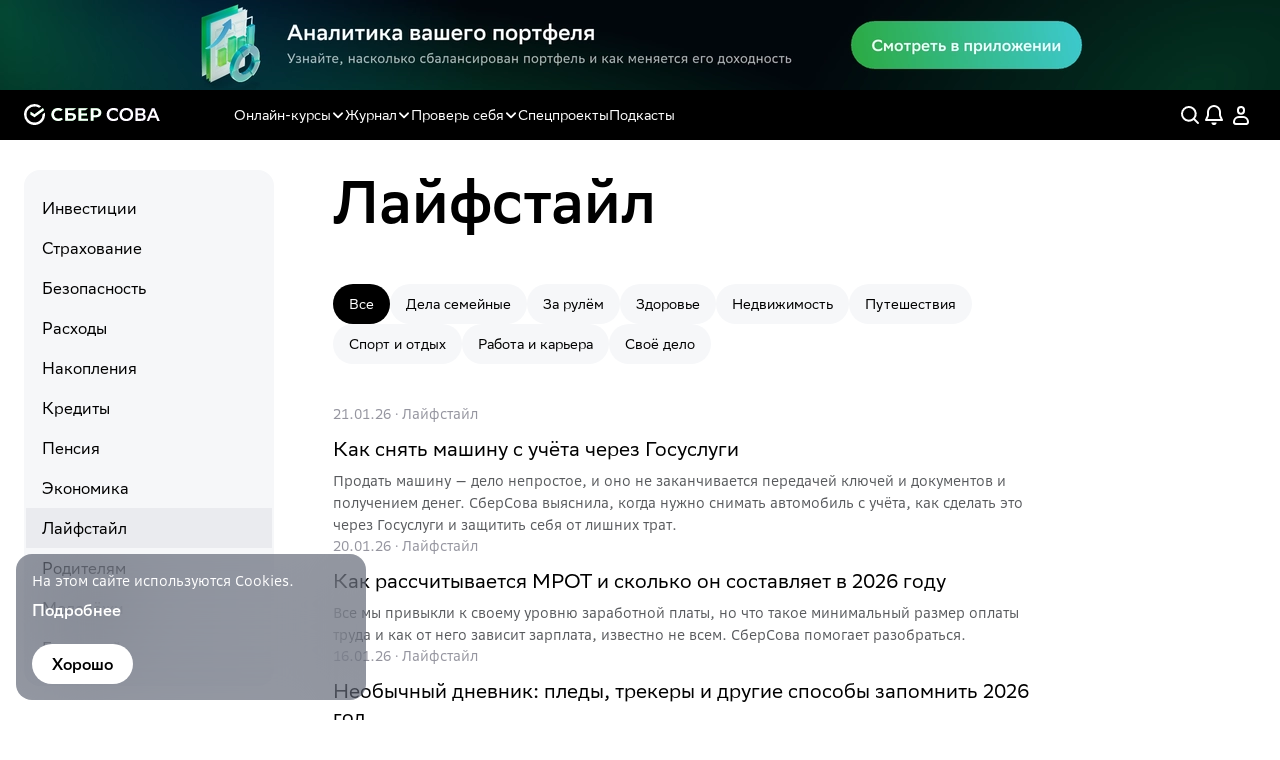

--- FILE ---
content_type: text/html; charset=utf-8
request_url: https://sbersova.ru/sections/lifestyle
body_size: 43640
content:
<!DOCTYPE html><html lang="ru"><head><meta charSet="utf-8"/><meta name="viewport" content="width=device-width, initial-scale=1"/><link rel="stylesheet" href="/_next/static/css/d69a8d5505a64a68.css" nonce="MjUzNDYxOWYtYTc5Zi00MDAwLWI3YjEtYTI0MjM3ZTgwN2U4" data-precedence="next"/><link rel="preload" as="script" fetchPriority="low" nonce="MjUzNDYxOWYtYTc5Zi00MDAwLWI3YjEtYTI0MjM3ZTgwN2U4" href="/_next/static/chunks/webpack-dfa13a41189c0b34.js"/><script src="/_next/static/chunks/87c73c54-09e1ba5c70e60a51.js" async="" nonce="MjUzNDYxOWYtYTc5Zi00MDAwLWI3YjEtYTI0MjM3ZTgwN2U4"></script><script src="/_next/static/chunks/18-d957a2f3c0be1cc7.js" async="" nonce="MjUzNDYxOWYtYTc5Zi00MDAwLWI3YjEtYTI0MjM3ZTgwN2U4"></script><script src="/_next/static/chunks/main-app-430b4e11cc61b5b3.js" async="" nonce="MjUzNDYxOWYtYTc5Zi00MDAwLWI3YjEtYTI0MjM3ZTgwN2U4"></script><script src="/_next/static/chunks/c7dfc041-1baca9a459a34b13.js" async="" nonce="MjUzNDYxOWYtYTc5Zi00MDAwLWI3YjEtYTI0MjM3ZTgwN2U4"></script><script src="/_next/static/chunks/6457-dfa83442921d80b1.js" async="" nonce="MjUzNDYxOWYtYTc5Zi00MDAwLWI3YjEtYTI0MjM3ZTgwN2U4"></script><script src="/_next/static/chunks/4954-015d6a1006581e37.js" async="" nonce="MjUzNDYxOWYtYTc5Zi00MDAwLWI3YjEtYTI0MjM3ZTgwN2U4"></script><script src="/_next/static/chunks/9331-28917067e2bc399d.js" async="" nonce="MjUzNDYxOWYtYTc5Zi00MDAwLWI3YjEtYTI0MjM3ZTgwN2U4"></script><script src="/_next/static/chunks/7505-33387546f3411186.js" async="" nonce="MjUzNDYxOWYtYTc5Zi00MDAwLWI3YjEtYTI0MjM3ZTgwN2U4"></script><script src="/_next/static/chunks/app/global-error-8351f4545a62b90d.js" async="" nonce="MjUzNDYxOWYtYTc5Zi00MDAwLWI3YjEtYTI0MjM3ZTgwN2U4"></script><script src="/_next/static/chunks/266-9ee44754fc26fc24.js" async="" nonce="MjUzNDYxOWYtYTc5Zi00MDAwLWI3YjEtYTI0MjM3ZTgwN2U4"></script><script src="/_next/static/chunks/646-2a617305f49acda4.js" async="" nonce="MjUzNDYxOWYtYTc5Zi00MDAwLWI3YjEtYTI0MjM3ZTgwN2U4"></script><script src="/_next/static/chunks/2195-24535917a84981f0.js" async="" nonce="MjUzNDYxOWYtYTc5Zi00MDAwLWI3YjEtYTI0MjM3ZTgwN2U4"></script><script src="/_next/static/chunks/3162-8c93804b2959893f.js" async="" nonce="MjUzNDYxOWYtYTc5Zi00MDAwLWI3YjEtYTI0MjM3ZTgwN2U4"></script><script src="/_next/static/chunks/6821-ee1d8ffeece39f3e.js" async="" nonce="MjUzNDYxOWYtYTc5Zi00MDAwLWI3YjEtYTI0MjM3ZTgwN2U4"></script><script src="/_next/static/chunks/app/layout-38dddb8f1f20be86.js" async="" nonce="MjUzNDYxOWYtYTc5Zi00MDAwLWI3YjEtYTI0MjM3ZTgwN2U4"></script><script src="/_next/static/chunks/7027-c3dc60e27ba26241.js" async="" nonce="MjUzNDYxOWYtYTc5Zi00MDAwLWI3YjEtYTI0MjM3ZTgwN2U4"></script><script src="/_next/static/chunks/9581-0f636dbbdf3b4d7f.js" async="" nonce="MjUzNDYxOWYtYTc5Zi00MDAwLWI3YjEtYTI0MjM3ZTgwN2U4"></script><script src="/_next/static/chunks/8419-9cdde9797b534238.js" async="" nonce="MjUzNDYxOWYtYTc5Zi00MDAwLWI3YjEtYTI0MjM3ZTgwN2U4"></script><script src="/_next/static/chunks/674-c53c5673258f7a7f.js" async="" nonce="MjUzNDYxOWYtYTc5Zi00MDAwLWI3YjEtYTI0MjM3ZTgwN2U4"></script><script src="/_next/static/chunks/2391-c5a1dec88a8699d0.js" async="" nonce="MjUzNDYxOWYtYTc5Zi00MDAwLWI3YjEtYTI0MjM3ZTgwN2U4"></script><script src="/_next/static/chunks/5335-8adac8ad2c0af40e.js" async="" nonce="MjUzNDYxOWYtYTc5Zi00MDAwLWI3YjEtYTI0MjM3ZTgwN2U4"></script><script src="/_next/static/chunks/5565-c1a958967a6fbdfe.js" async="" nonce="MjUzNDYxOWYtYTc5Zi00MDAwLWI3YjEtYTI0MjM3ZTgwN2U4"></script><script src="/_next/static/chunks/app/sections/%5BsectionSlug%5D/page-47ad99bbd6f44637.js" async="" nonce="MjUzNDYxOWYtYTc5Zi00MDAwLWI3YjEtYTI0MjM3ZTgwN2U4"></script><script src="/_next/static/chunks/app/not-found-c2fd63f73ca442d1.js" async="" nonce="MjUzNDYxOWYtYTc5Zi00MDAwLWI3YjEtYTI0MjM3ZTgwN2U4"></script><link rel="preload" href="/scrollYM.js" as="script" nonce="MjUzNDYxOWYtYTc5Zi00MDAwLWI3YjEtYTI0MjM3ZTgwN2U4"/><title>Лайфстайл - блог обо всём - Журнал СберСова | СБЕР СОВА</title><meta name="description" content="✔ Лайфстайл. Говорим обо всём, что дороже денег, но без них не обходится. Журнал СберСова"/><link rel="canonical" href="https://sbersova.ru/sections/lifestyle"/><meta name="google-site-verification" content="W3R9Svx7ulsrV9rOedTU80mE2KcM649Zuk3dp1BH0xU"/><meta name="yandex-verification" content="c196a580b8b65e07"/><meta property="og:title" content="Лайфстайл - блог обо всём - Журнал СберСова | СБЕР СОВА"/><meta property="og:description" content="✔ Лайфстайл. Говорим обо всём, что дороже денег, но без них не обходится. Журнал СберСова"/><meta property="og:image" content="https://sbersova.ru/services/storage/download/global/8161f91f-6f26-4304-932a-b33dd983cda4?path=my_files/images/new_photos/%D0%9B%D0%B0%D0%B9%D1%84%D1%81%D1%82%D0%B0%D0%B9%D0%BB-2.jpg"/><meta name="twitter:card" content="summary_large_image"/><meta name="twitter:title" content="Лайфстайл - блог обо всём - Журнал СберСова | СБЕР СОВА"/><meta name="twitter:description" content="✔ Лайфстайл. Говорим обо всём, что дороже денег, но без них не обходится. Журнал СберСова"/><meta name="twitter:image" content="https://sbersova.ru/services/storage/download/global/8161f91f-6f26-4304-932a-b33dd983cda4?path=my_files/images/new_photos/%D0%9B%D0%B0%D0%B9%D1%84%D1%81%D1%82%D0%B0%D0%B9%D0%BB-2.jpg"/><link rel="icon" href="/favicon.ico" type="image/x-icon" sizes="120x120"/><script src="/_next/static/chunks/polyfills-42372ed130431b0a.js" noModule="" nonce="MjUzNDYxOWYtYTc5Zi00MDAwLWI3YjEtYTI0MjM3ZTgwN2U4"></script><style data-styled="" data-styled-version="6.1.19">.kzcUlt{color:inherit;}/*!sc*/
data-styled.g1[id="sc-ab8473f1-0"]{content:"kzcUlt,"}/*!sc*/
.gJrqVz{display:-webkit-inline-box;display:-webkit-inline-flex;display:-ms-inline-flexbox;display:inline-flex;-webkit-box-pack:center;-ms-flex-pack:center;-webkit-justify-content:center;justify-content:center;-webkit-align-items:center;-webkit-box-align:center;-ms-flex-align:center;align-items:center;width:-webkit-fit-content;width:-moz-fit-content;width:fit-content;box-sizing:border-box;cursor:pointer;outline:none;border:none;box-shadow:none;position:relative;font-family:SBSansDisplay;font-style:normal;font-weight:600;line-height:20px;text-transform:none;text-align:center;overflow:hidden;z-index:1;-webkit-tap-highlight-color:transparent;padding:10px 20px;height:40px;font-size:16px;border-radius:20px;-webkit-transition:background-color 0.3s ease-in;transition:background-color 0.3s ease-in;background:#ffffff;color:#000000!important;}/*!sc*/
.gJrqVz::before{background:#d5d7dd;}/*!sc*/
.gJrqVz:before{position:absolute;top:0;left:0;width:100%;height:100%;content:'';opacity:0;z-index:-1;-webkit-transition:opacity 0.3s ease-in;transition:opacity 0.3s ease-in;-webkit-transform:translateZ(0);-moz-transform:translateZ(0);-ms-transform:translateZ(0);transform:translateZ(0);}/*!sc*/
@media (hover:hover){.gJrqVz:hover:not(:disabled)::before{opacity:1;}}/*!sc*/
.gJrqVz:disabled{background:#9f9f9f;color:#fff!important;cursor:default;}/*!sc*/
data-styled.g2[id="sc-4d26d6c6-0"]{content:"gJrqVz,"}/*!sc*/
.jbXmZq{max-width:1280px;width:100%;height:100%;margin-left:auto;box-sizing:border-box;margin-right:auto;padding-left:24px;padding-right:24px;padding-bottom:0;padding-top:0;overflow:unset;}/*!sc*/
@media (max-width: 1279px){.jbXmZq{max-width:1024px;}}/*!sc*/
@media (max-width: 1023px){.jbXmZq{max-width:768px;}}/*!sc*/
@media (max-width: 767px){.jbXmZq{padding-left:16px;padding-right:16px;overflow-x:hidden;}}/*!sc*/
@media (max-width: 475px){.jbXmZq{padding-bottom:0;}}/*!sc*/
.jaKSkV{max-width:1280px;width:100%;height:100%;margin-left:auto;box-sizing:border-box;margin-right:auto;padding-left:24px;padding-right:24px;padding-bottom:130px;padding-top:0;overflow:unset;}/*!sc*/
@media (max-width: 1279px){.jaKSkV{max-width:1024px;}}/*!sc*/
@media (max-width: 1023px){.jaKSkV{max-width:768px;}}/*!sc*/
@media (max-width: 767px){.jaKSkV{padding-left:16px;padding-right:16px;overflow-x:hidden;}}/*!sc*/
@media (max-width: 475px){.jaKSkV{padding-bottom:90px;}}/*!sc*/
data-styled.g4[id="sc-f23b482f-0"]{content:"jbXmZq,jaKSkV,"}/*!sc*/
html{-ms-text-size-adjust:100%;-webkit-text-size-adjust:100%;-webkit-tap-highlight-color:transparent;-webkit-font-smoothing:antialiased;}/*!sc*/
body{background-color:#ffffff;width:100vw;max-width:100%;}/*!sc*/
a{-webkit-text-decoration:none;text-decoration:none;}/*!sc*/
ul{list-style:none;}/*!sc*/
svg{line-height:100%!important;}/*!sc*/
*{margin:0;padding:0;box-sizing:border-box;}/*!sc*/
data-styled.g25[id="sc-global-keUlXk1"]{content:"sc-global-keUlXk1,"}/*!sc*/
.ukBIy{width:30px;min-width:30px;height:30px;border-radius:50%;background:transparent;display:-webkit-box;display:-webkit-flex;display:-ms-flexbox;display:flex;-webkit-box-pack:center;-ms-flex-pack:center;-webkit-justify-content:center;justify-content:center;-webkit-align-items:center;-webkit-box-align:center;-ms-flex-align:center;align-items:center;}/*!sc*/
data-styled.g69[id="sc-10e834e3-0"]{content:"ukBIy,"}/*!sc*/
.fNUqvW{font-size:24px;cursor:pointer;color:#ffffff;-webkit-user-select:none;-moz-user-select:none;-ms-user-select:none;user-select:none;}/*!sc*/
data-styled.g70[id="sc-10e834e3-1"]{content:"fNUqvW,"}/*!sc*/
.eNYfUr{position:fixed;width:350px;max-width:calc(100% - 32px);z-index:99;left:16px;bottom:20px;border-radius:16px;-webkit-backdrop-filter:blur(40px);backdrop-filter:blur(40px);background:rgba(43,51,70,0.5);overflow:hidden;padding:16px;-webkit-transition:min-height 0.2s ease-out;transition:min-height 0.2s ease-out;}/*!sc*/
@media (max-width: 475px){.eNYfUr{width:calc(100% - 32px);}}/*!sc*/
data-styled.g78[id="sc-45a94e20-0"]{content:"eNYfUr,"}/*!sc*/
.ieHbBW{font-family:SBSansDisplay;font-size:16px;font-weight:600;line-height:20px;color:#fff;cursor:pointer;margin-bottom:8px;-webkit-user-select:none;-moz-user-select:none;-ms-user-select:none;user-select:none;}/*!sc*/
data-styled.g79[id="sc-45a94e20-1"]{content:"ieHbBW,"}/*!sc*/
.hjejLH{font-family:SBSansText;font-size:14px;font-weight:400;line-height:22px;color:#fff;margin-bottom:8px;}/*!sc*/
data-styled.g80[id="sc-45a94e20-2"]{content:"hjejLH,"}/*!sc*/
.dwGiVM{margin-top:16px;}/*!sc*/
data-styled.g82[id="sc-45a94e20-4"]{content:"dwGiVM,"}/*!sc*/
.gkotLW{background-color:rgba(48,49,55,0.8);}/*!sc*/
.gkotLW .paper{width:400px;padding:40px 30px 30px 30px;background-color:rgb(28,29,35);}/*!sc*/
@media (max-width: 475px){.gkotLW .paper{display:-webkit-box;display:-webkit-flex;display:-ms-flexbox;display:flex;-webkit-flex-direction:row;-ms-flex-direction:row;flex-direction:row;-webkit-box-pack:center;-ms-flex-pack:center;-webkit-justify-content:center;justify-content:center;-webkit-align-items:center;-webkit-box-align:center;-ms-flex-align:center;align-items:center;width:100%;max-width:100%;}}/*!sc*/
data-styled.g84[id="sc-b77f6dc1-0"]{content:"gkotLW,"}/*!sc*/
.dmglCz{position:relative;width:100%;height:90px;-webkit-user-select:none;-moz-user-select:none;-ms-user-select:none;user-select:none;z-index:100;}/*!sc*/
@media (max-width: 1023px){.dmglCz{height:50px;}}/*!sc*/
data-styled.g99[id="sc-6183fc8b-0"]{content:"dmglCz,"}/*!sc*/
.fDcOBY{object-fit:cover;width:100%;height:100%;}/*!sc*/
data-styled.g100[id="sc-6183fc8b-1"]{content:"fDcOBY,"}/*!sc*/
.eOglsv{font-size:24px;min-width:24px;cursor:pointer;color:#ffffff;}/*!sc*/
data-styled.g101[id="sc-ab6a7c0e-0"]{content:"eOglsv,"}/*!sc*/
.kSWWeS .paper{background:#303034;-webkit-box-pack:start;-ms-flex-pack:start;-webkit-justify-content:flex-start;justify-content:flex-start;}/*!sc*/
data-styled.g102[id="sc-ab6a7c0e-1"]{content:"kSWWeS,"}/*!sc*/
.cKtKxP{position:-webkit-sticky;position:sticky;top:0;left:0;width:100%;height:50px;min-height:50px;background:#000000;z-index:100;}/*!sc*/
data-styled.g116[id="sc-fa67f58b-0"]{content:"cKtKxP,"}/*!sc*/
.iEizhW{display:-webkit-box;display:-webkit-flex;display:-ms-flexbox;display:flex;-webkit-align-items:center;-webkit-box-align:center;-ms-flex-align:center;align-items:center;-webkit-box-pack:justify;-webkit-justify-content:space-between;justify-content:space-between;}/*!sc*/
data-styled.g117[id="sc-fa67f58b-1"]{content:"iEizhW,"}/*!sc*/
.gTubPu{display:-webkit-box;display:-webkit-flex;display:-ms-flexbox;display:flex;-webkit-align-items:center;-webkit-box-align:center;-ms-flex-align:center;align-items:center;}/*!sc*/
.gTubPu>a{display:-webkit-box;display:-webkit-flex;display:-ms-flexbox;display:flex;-webkit-align-items:center;-webkit-box-align:center;-ms-flex-align:center;align-items:center;}/*!sc*/
data-styled.g118[id="sc-fa67f58b-2"]{content:"gTubPu,"}/*!sc*/
.ighjGK{font-size:137px;height:22px;color:#ffffff;}/*!sc*/
data-styled.g119[id="sc-fa67f58b-3"]{content:"ighjGK,"}/*!sc*/
.tOZwl{display:-webkit-box;display:-webkit-flex;display:-ms-flexbox;display:flex;-webkit-align-items:center;-webkit-box-align:center;-ms-flex-align:center;align-items:center;color:#ffffff;gap:24px;}/*!sc*/
data-styled.g120[id="sc-fa67f58b-4"]{content:"tOZwl,"}/*!sc*/
.boWTuk{font-size:24px;min-width:24px;cursor:pointer;}/*!sc*/
data-styled.g121[id="sc-fa67f58b-5"]{content:"boWTuk,"}/*!sc*/
.lcaZND{display:none;}/*!sc*/
@media (max-width: 1023px){.lcaZND{display:initial;}}/*!sc*/
data-styled.g122[id="sc-fa67f58b-6"]{content:"lcaZND,"}/*!sc*/
.gPWVkV{display:-webkit-box;display:-webkit-flex;display:-ms-flexbox;display:flex;}/*!sc*/
@media (max-width: 475px){.gPWVkV{display:none;}}/*!sc*/
data-styled.g123[id="sc-fa67f58b-7"]{content:"gPWVkV,"}/*!sc*/
.jQcqlJ .paper{padding:16px;background:rgb(28,29,35);}/*!sc*/
data-styled.g283[id="sc-48029d8a-0"]{content:"jQcqlJ,"}/*!sc*/
.jkDjvP{font-size:24px;cursor:pointer;}/*!sc*/
data-styled.g289[id="sc-566b1885-0"]{content:"jkDjvP,"}/*!sc*/
.PzyYG{display:-webkit-box;display:-webkit-flex;display:-ms-flexbox;display:flex;-webkit-align-items:center;-webkit-box-align:center;-ms-flex-align:center;align-items:center;margin-left:73px;gap:30px;}/*!sc*/
@media (max-width: 1023px){.PzyYG{display:none;}}/*!sc*/
data-styled.g314[id="sc-71f5f2ad-0"]{content:"PzyYG,"}/*!sc*/
.buGLpH{display:-webkit-box;display:-webkit-flex;display:-ms-flexbox;display:flex;-webkit-align-items:center;-webkit-box-align:center;-ms-flex-align:center;align-items:center;font-family:SBSansDisplay;font-weight:400;font-size:14px;line-height:20px;color:#ffffff;opacity:1;-webkit-transition:opacity 0.25s ease;transition:opacity 0.25s ease;}/*!sc*/
.buGLpH>svg{margin-left:2px;font-size:20px;}/*!sc*/
.buGLpH:hover{opacity:0.6;}/*!sc*/
.buGLpH:focus{outline:none;}/*!sc*/
data-styled.g315[id="sc-71f5f2ad-1"]{content:"buGLpH,"}/*!sc*/
.hqOqDL{display:-webkit-box;display:-webkit-flex;display:-ms-flexbox;display:flex;-webkit-align-items:center;-webkit-box-align:center;-ms-flex-align:center;align-items:center;gap:3px;cursor:pointer;font-family:SBSansDisplay;font-weight:400;font-size:14px;line-height:20px;color:#ffffff;opacity:1;-webkit-transition:all 0.25s ease;transition:all 0.25s ease;}/*!sc*/
.hqOqDL svg{-webkit-transition:-webkit-transform 0.25s ease;transition:transform 0.25s ease;}/*!sc*/
data-styled.g316[id="sc-e7089839-0"]{content:"hqOqDL,"}/*!sc*/
.iOfbfi{list-style:none;margin-top:0;width:150px;box-sizing:border-box;padding-top:12px;padding-bottom:8px;background:rgba(48,48,51,0.8);-webkit-backdrop-filter:blur(10px);backdrop-filter:blur(10px);-webkit-backdrop-filter:blur(10px);border-radius:8px;position:absolute;top:100%;left:0;min-width:200px;z-index:1000;opacity:0;visibility:hidden;pointer-events:none;-webkit-transition:all 0.25s ease;transition:all 0.25s ease;}/*!sc*/
.iOfbfi::before{content:'';position:absolute;top:-16px;left:0;right:0;height:16px;background:transparent;}/*!sc*/
data-styled.g317[id="sc-e7089839-1"]{content:"iOfbfi,"}/*!sc*/
.kXFMYJ{z-index:101;position:relative;display:inline-block;}/*!sc*/
data-styled.g318[id="sc-e7089839-2"]{content:"kXFMYJ,"}/*!sc*/
.gboPel{font-family:SBSansDisplay;font-style:normal;font-weight:400;font-size:16px;line-height:20px;cursor:pointer;padding:7px 16px;color:rgba(255,255,255,0.7);}/*!sc*/
.gboPel:nth-last-of-type(3),.gboPel:last-of-type{margin-bottom:0;}/*!sc*/
.gboPel>a{display:block;width:100%;cursor:pointer;color:inherit;}/*!sc*/
.gboPel:hover{color:#ffffff;background:rgba(255,255,255,0.35);}/*!sc*/
data-styled.g319[id="sc-e7089839-3"]{content:"gboPel,"}/*!sc*/
.dEXNxX{color:#ffffff;}/*!sc*/
data-styled.g320[id="sc-e7089839-4"]{content:"dEXNxX,"}/*!sc*/
.bjnvYg{width:100%;display:-webkit-box;display:-webkit-flex;display:-ms-flexbox;display:flex;-webkit-box-flex-wrap:wrap;-webkit-flex-wrap:wrap;-ms-flex-wrap:wrap;flex-wrap:wrap;--row-items:1;--row-gap:20px;--column-gap:20px;gap:var(--row-gap);-webkit-column-gap:var(--column-gap);column-gap:var(--column-gap);}/*!sc*/
@media (max-width: 1279px){.bjnvYg{--row-items:1;--row-gap:20px;--column-gap:20px;}}/*!sc*/
@media (max-width: 1023px){.bjnvYg{--row-items:1;--row-gap:20px;--column-gap:20px;}}/*!sc*/
@media (max-width: 767px){.bjnvYg{--row-items:2;--row-gap:20px;--column-gap:20px;}}/*!sc*/
@media (max-width: 475px){.bjnvYg{--row-items:1;--row-gap:20px;--column-gap:20px;}}/*!sc*/
.bjnvYg>*{width:calc( (100% / var(--row-items)) - (((var(--row-items) - 1) / var(--row-items)) * var(--column-gap)) )!important;}/*!sc*/
data-styled.g321[id="sc-a9a70b2b-0"]{content:"bjnvYg,"}/*!sc*/
.sZGBp{font-family:SBSansDisplay;font-size:60px;font-weight:600;line-height:64px;color:#000000;margin-bottom:30px;}/*!sc*/
@media (max-width: 1279px){.sZGBp{font-size:46px;line-height:52px;}}/*!sc*/
@media (max-width: 475px){.sZGBp{font-size:34px;line-height:42px;margin-bottom:20px;}}/*!sc*/
data-styled.g322[id="sc-f64541af-0"]{content:"sZGBp,"}/*!sc*/
.kygfzS{background:transparent;margin-top:auto;}/*!sc*/
data-styled.g323[id="sc-c8234a82-0"]{content:"kygfzS,"}/*!sc*/
.dYilkM{border-top:1px solid #d5d7dd;padding:20px 0;}/*!sc*/
data-styled.g324[id="sc-c8234a82-1"]{content:"dYilkM,"}/*!sc*/
.ifNMNR{display:-webkit-box;display:-webkit-flex;display:-ms-flexbox;display:flex;-webkit-align-items:flex-start;-webkit-box-align:flex-start;-ms-flex-align:flex-start;align-items:flex-start;-webkit-align-content:flex-start;-ms-flex-line-pack:start;align-content:flex-start;-webkit-align-self:stretch;-ms-flex-item-align:stretch;-ms-grid-row-align:stretch;align-self:stretch;-webkit-box-flex-wrap:wrap;-webkit-flex-wrap:wrap;-ms-flex-wrap:wrap;flex-wrap:wrap;gap:30px 20px;color:#585a5d;}/*!sc*/
data-styled.g325[id="sc-c8234a82-2"]{content:"ifNMNR,"}/*!sc*/
.gWrWvZ{display:-webkit-box;display:-webkit-flex;display:-ms-flexbox;display:flex;max-width:502px;-webkit-flex-direction:column;-ms-flex-direction:column;flex-direction:column;-webkit-align-items:flex-start;-webkit-box-align:flex-start;-ms-flex-align:flex-start;align-items:flex-start;row-gap:10px;-webkit-flex:1;-ms-flex:1;flex:1;}/*!sc*/
@media (max-width: 475px){.gWrWvZ{-webkit-flex-basis:100%;-ms-flex-preferred-size:100%;flex-basis:100%;}}/*!sc*/
data-styled.g326[id="sc-c8234a82-3"]{content:"gWrWvZ,"}/*!sc*/
.gSJYrn{font-family:SBSansText;font-weight:300;font-size:14px;line-height:20px;color:inherit;}/*!sc*/
.gSJYrn:hover{color:#b0b0b9;}/*!sc*/
data-styled.g327[id="sc-c8234a82-4"]{content:"gSJYrn,"}/*!sc*/
.FcxpK{font-family:SBSansText;font-weight:300;font-size:14px;line-height:20px;color:inherit;}/*!sc*/
.FcxpK:hover{color:#b0b0b9;}/*!sc*/
data-styled.g328[id="sc-c8234a82-5"]{content:"FcxpK,"}/*!sc*/
.dsiWov{font-family:SBSansText;font-weight:300;font-size:14px;line-height:20px;color:inherit;}/*!sc*/
data-styled.g329[id="sc-c8234a82-6"]{content:"dsiWov,"}/*!sc*/
.jQLhox{width:100%;font-family:SBSansText;font-size:14px;line-height:20px;color:rgba(24, 24, 45, 0.46);}/*!sc*/
.jQLhox.jQLhox a{color:inherit;}/*!sc*/
.jQLhox.jQLhox a:visited{color:inherit;}/*!sc*/
data-styled.g356[id="sc-e60ef1e6-0"]{content:"jQLhox,"}/*!sc*/
.eQYnxi{container:list-item-article-card/inline-size;list-style:none;border:none;padding-bottom:0;}/*!sc*/
@container list-item-article-card (min-width:700px){.eQYnxi:last-of-type>div{border-bottom:1px solid #d5d7dd;padding-bottom:24px;}}/*!sc*/
data-styled.g365[id="sc-26b49522-0"]{content:"eQYnxi,"}/*!sc*/
.hUbkBP{position:relative;display:-webkit-box;display:-webkit-flex;display:-ms-flexbox;display:flex;gap:16px;border:none;-webkit-flex-direction:column-reverse;-ms-flex-direction:column-reverse;flex-direction:column-reverse;padding-top:0;}/*!sc*/
@container list-item-article-card (min-width:700px){.hUbkBP{padding-top:24px;border-top:1px solid #d5d7dd;-webkit-flex-direction:row;-ms-flex-direction:row;flex-direction:row;gap:30px;}}/*!sc*/
data-styled.g366[id="sc-26b49522-1"]{content:"hUbkBP,"}/*!sc*/
.bmqgxd{position:relative;border-radius:16px;overflow:hidden;-webkit-user-select:none;-moz-user-select:none;-ms-user-select:none;user-select:none;width:100%;height:auto;aspect-ratio:16/9;}/*!sc*/
@container list-item-article-card (min-width:700px){.bmqgxd{width:306px;height:172px;aspect-ratio:auto;}}/*!sc*/
data-styled.g367[id="sc-26b49522-2"]{content:"bmqgxd,"}/*!sc*/
.dPZoPe{object-fit:cover;}/*!sc*/
data-styled.g368[id="sc-26b49522-3"]{content:"dPZoPe,"}/*!sc*/
.ehOZfF{display:-webkit-box;display:-webkit-flex;display:-ms-flexbox;display:flex;-webkit-flex:1;-ms-flex:1;flex:1;-webkit-flex-direction:column;-ms-flex-direction:column;flex-direction:column;}/*!sc*/
data-styled.g369[id="sc-26b49522-4"]{content:"ehOZfF,"}/*!sc*/
.eyTKFg{margin-bottom:12px;}/*!sc*/
@media (max-width: 767px){.eyTKFg{margin-bottom:8px;}}/*!sc*/
data-styled.g370[id="sc-26b49522-5"]{content:"eyTKFg,"}/*!sc*/
.cUlISW{font-family:SBSansDisplay;font-style:normal;font-weight:400;color:#000000;font-size:20px;line-height:26px;}/*!sc*/
.cUlISW:not(:last-child){margin-bottom:8px;}/*!sc*/
@media (max-width: 767px){.cUlISW{font-size:16px;line-height:22px;}.cUlISW:not(:last-child){margin-bottom:6px;}}/*!sc*/
data-styled.g371[id="sc-26b49522-6"]{content:"cUlISW,"}/*!sc*/
.fiMjCP{-webkit-line-clamp:4;-webkit-box-orient:vertical;overflow:hidden;text-overflow:ellipsis;display:-webkit-box;font-family:SBSansText;font-style:normal;font-weight:400;font-size:14px;line-height:22px;color:#585a5d;}/*!sc*/
@container list-item-article-card (min-width:700px){.fiMjCP{-webkit-line-clamp:3;}}/*!sc*/
data-styled.g372[id="sc-26b49522-7"]{content:"fiMjCP,"}/*!sc*/
.iMNKQK{display:none;overflow:hidden;position:-webkit-sticky;position:sticky;top:50px;left:0;width:100%;height:50px;background:#000000;z-index:100;}/*!sc*/
@media (max-width: 1023px){.iMNKQK{display:block;}}/*!sc*/
data-styled.g826[id="sc-4f33b66f-0"]{content:"iMNKQK,"}/*!sc*/
.bQDQhX{display:-webkit-box;display:-webkit-flex;display:-ms-flexbox;display:flex;-webkit-align-items:center;-webkit-box-align:center;-ms-flex-align:center;align-items:center;}/*!sc*/
data-styled.g827[id="sc-4f33b66f-1"]{content:"bQDQhX,"}/*!sc*/
.jWXmpK{display:-webkit-box;display:-webkit-flex;display:-ms-flexbox;display:flex;-webkit-align-items:center;-webkit-box-align:center;-ms-flex-align:center;align-items:center;cursor:pointer;gap:32px;}/*!sc*/
data-styled.g828[id="sc-4f33b66f-2"]{content:"jWXmpK,"}/*!sc*/
.iUjLGF{font-family:SBSansDisplay;font-style:normal;font-weight:400;font-size:16px;line-height:20px;color:#ffffff;white-space:nowrap;opacity:1;}/*!sc*/
.jyKUhQ{font-family:SBSansDisplay;font-style:normal;font-weight:400;font-size:16px;line-height:20px;color:#ffffff;white-space:nowrap;opacity:0.6;}/*!sc*/
data-styled.g829[id="sc-4f33b66f-3"]{content:"iUjLGF,jyKUhQ,"}/*!sc*/
.hfpLDZ{position:relative;padding-top:30px;gap:6px;display:-ms-grid;display:grid;-ms-grid-columns:repeat(12,1fr);grid-template-columns:repeat(12,1fr);}/*!sc*/
data-styled.g830[id="sc-b71842d8-0"]{content:"hfpLDZ,"}/*!sc*/
.khNDAx{display:block;-ms-grid-column:1;-ms-grid-column-span:2;grid-column:1/3;}/*!sc*/
@media (max-width: 1023px){.khNDAx{display:none;}}/*!sc*/
data-styled.g831[id="sc-b71842d8-1"]{content:"khNDAx,"}/*!sc*/
.dZHOOF{-ms-grid-column:4;-ms-grid-column-span:7;grid-column:4/11;}/*!sc*/
@media (max-width: 1279px){.dZHOOF{-ms-grid-column:4;-ms-grid-column-span:9;grid-column:4/13;}}/*!sc*/
@media (max-width: 1023px){.dZHOOF{-ms-grid-column:1;-ms-grid-column-span:12;grid-column:1/13;}}/*!sc*/
data-styled.g832[id="sc-b71842d8-2"]{content:"dZHOOF,"}/*!sc*/
.iaPkpo{position:-webkit-sticky;position:sticky;top:80px;width:250px;max-height:100%;background:#f6f7f9;border:2px solid #f6f7f9;border-radius:16px;padding:16px 0;box-sizing:border-box;overflow:auto;}/*!sc*/
.iaPkpo ::-webkit-scrollbar{display:none;}/*!sc*/
@media (max-width: 1279px){.iaPkpo{width:200px;}}/*!sc*/
data-styled.g833[id="sc-f7375677-0"]{content:"iaPkpo,"}/*!sc*/
.jKpVdF{overflow:hidden;overflow-y:auto;height:100%;scrollbar-color:#d5d7dd #f6f7f9;scrollbar-width:thin;overscroll-behavior:none;scroll-behavior:smooth;}/*!sc*/
.jKpVdF::-webkit-scrollbar{width:10px;height:12px;}/*!sc*/
.jKpVdF::-webkit-scrollbar-thumb{border-radius:10px;border:3px solid transparent;-webkit-background-clip:content-box;background-clip:content-box;background-color:#d5d7dd;}/*!sc*/
data-styled.g834[id="sc-f7375677-1"]{content:"jKpVdF,"}/*!sc*/
.eVreGI{padding:10px 16px;width:100%;background:transparent;pointer-events:auto;}/*!sc*/
.eVreGI:hover{background:#eaebef;}/*!sc*/
.iiVQHo{padding:10px 16px;width:100%;background:#eaebef;pointer-events:none;}/*!sc*/
.iiVQHo:hover{background:#eaebef;}/*!sc*/
data-styled.g836[id="sc-f7375677-3"]{content:"eVreGI,iiVQHo,"}/*!sc*/
.kygHdE{font-family:SBSansDisplay;font-weight:400;font-size:16px;line-height:20px;color:#000000;}/*!sc*/
data-styled.g837[id="sc-f7375677-4"]{content:"kygHdE,"}/*!sc*/
.DRomO{row-gap:20px;}/*!sc*/
@media (max-width: 767px){.DRomO{row-gap:30px;}}/*!sc*/
data-styled.g838[id="sc-8d10104c-0"]{content:"DRomO,"}/*!sc*/
.eDiisA{margin-bottom:40px;}/*!sc*/
@media (max-width: 475px){.eDiisA{margin-bottom:30px;}}/*!sc*/
.eDiisA::first-letter{text-transform:capitalize;}/*!sc*/
data-styled.g1173[id="sc-c17d6ade-0"]{content:"eDiisA,"}/*!sc*/
.ihFwYN{box-sizing:border-box;display:-webkit-box;display:-webkit-flex;display:-ms-flexbox;display:flex;-webkit-align-items:center;-webkit-box-align:center;-ms-flex-align:center;align-items:center;-webkit-box-pack:center;-ms-flex-pack:center;-webkit-justify-content:center;justify-content:center;padding:10px 16px;border-radius:20px;cursor:pointer;-webkit-transition:background 0.2s ease-in,color 0.2s ease-in;transition:background 0.2s ease-in,color 0.2s ease-in;background:#000000;}/*!sc*/
.ihFwYN p{color:#ffffff;}/*!sc*/
.deioxL{box-sizing:border-box;display:-webkit-box;display:-webkit-flex;display:-ms-flexbox;display:flex;-webkit-align-items:center;-webkit-box-align:center;-ms-flex-align:center;align-items:center;-webkit-box-pack:center;-ms-flex-pack:center;-webkit-justify-content:center;justify-content:center;padding:10px 16px;border-radius:20px;cursor:pointer;-webkit-transition:background 0.2s ease-in,color 0.2s ease-in;transition:background 0.2s ease-in,color 0.2s ease-in;background:#f6f7f9;}/*!sc*/
.deioxL p{color:#000000;}/*!sc*/
data-styled.g1178[id="sc-a470c042-0"]{content:"ihFwYN,deioxL,"}/*!sc*/
.jGfcvd{display:-webkit-box;display:-webkit-flex;display:-ms-flexbox;display:flex;-webkit-flex:1;-ms-flex:1;flex:1;}/*!sc*/
data-styled.g1179[id="sc-a470c042-1"]{content:"jGfcvd,"}/*!sc*/
.jrtIdM{font-family:SBSansDisplay;font-size:14px;line-height:20px;}/*!sc*/
.jrtIdM::first-letter{text-transform:capitalize;}/*!sc*/
data-styled.g1180[id="sc-a470c042-2"]{content:"jrtIdM,"}/*!sc*/
.aXQV{width:100%;padding-top:10px;display:-webkit-box;display:-webkit-flex;display:-ms-flexbox;display:flex;-webkit-box-flex-wrap:wrap;-webkit-flex-wrap:wrap;-ms-flex-wrap:wrap;flex-wrap:wrap;gap:6px;margin-bottom:40px;}/*!sc*/
@media (max-width: 475px){.aXQV{margin-bottom:30px;}}/*!sc*/
data-styled.g1181[id="sc-e63e3cb7-0"]{content:"aXQV,"}/*!sc*/
</style></head><body><div hidden=""><!--$--><!--/$--></div><script type="application/ld+json">{"@context":"http://schema.org","@type":"Organization","address":{"@type":"PostalAddress","addressLocality":"Москва","postalCode":"117312","streetAddress":"Вавилова, 19","addressCountry":"RU"},"email":"sbersova@sberbank.ru","name":"ПАО Сбербанк","telephone":"+7 495 665-5-777","legalName":"ПАО «Сбербанк»","contactPoint":[{"@type":"ContactPoint","telephone":"900","contactType":"Customer service"}],"image":{"url":"https://www.sberbank.com/","@type":"ImageObject"}}</script><a target="_blank" data-testid="header-banner-link" rel="nofollow noopener noreferrer" class="sc-ab8473f1-0 kzcUlt" href="https://www.sberbank.com/sms/newsfeed"><div data-testid="header-banner" class="sc-6183fc8b-0 dmglCz"><picture><source media="(min-width: 1024px)" srcSet="/_next/image?url=https%3A%2F%2Fsbersova.ru%2Fservices%2Fstorage%2Fdownload%2Fglobal%2F63919ad5-aa20-4ac0-b330-754805fa6d37%3Fpath%3Dc0f20689-7e9f-4db8-84be-1e281200364a%2Fad750549-a911-4683-9743-7ede81d9d52d%2FIMG_3930.png&amp;w=640&amp;q=100 640w, /_next/image?url=https%3A%2F%2Fsbersova.ru%2Fservices%2Fstorage%2Fdownload%2Fglobal%2F63919ad5-aa20-4ac0-b330-754805fa6d37%3Fpath%3Dc0f20689-7e9f-4db8-84be-1e281200364a%2Fad750549-a911-4683-9743-7ede81d9d52d%2FIMG_3930.png&amp;w=750&amp;q=100 750w, /_next/image?url=https%3A%2F%2Fsbersova.ru%2Fservices%2Fstorage%2Fdownload%2Fglobal%2F63919ad5-aa20-4ac0-b330-754805fa6d37%3Fpath%3Dc0f20689-7e9f-4db8-84be-1e281200364a%2Fad750549-a911-4683-9743-7ede81d9d52d%2FIMG_3930.png&amp;w=828&amp;q=100 828w, /_next/image?url=https%3A%2F%2Fsbersova.ru%2Fservices%2Fstorage%2Fdownload%2Fglobal%2F63919ad5-aa20-4ac0-b330-754805fa6d37%3Fpath%3Dc0f20689-7e9f-4db8-84be-1e281200364a%2Fad750549-a911-4683-9743-7ede81d9d52d%2FIMG_3930.png&amp;w=1080&amp;q=100 1080w, /_next/image?url=https%3A%2F%2Fsbersova.ru%2Fservices%2Fstorage%2Fdownload%2Fglobal%2F63919ad5-aa20-4ac0-b330-754805fa6d37%3Fpath%3Dc0f20689-7e9f-4db8-84be-1e281200364a%2Fad750549-a911-4683-9743-7ede81d9d52d%2FIMG_3930.png&amp;w=1200&amp;q=100 1200w, /_next/image?url=https%3A%2F%2Fsbersova.ru%2Fservices%2Fstorage%2Fdownload%2Fglobal%2F63919ad5-aa20-4ac0-b330-754805fa6d37%3Fpath%3Dc0f20689-7e9f-4db8-84be-1e281200364a%2Fad750549-a911-4683-9743-7ede81d9d52d%2FIMG_3930.png&amp;w=1920&amp;q=100 1920w, /_next/image?url=https%3A%2F%2Fsbersova.ru%2Fservices%2Fstorage%2Fdownload%2Fglobal%2F63919ad5-aa20-4ac0-b330-754805fa6d37%3Fpath%3Dc0f20689-7e9f-4db8-84be-1e281200364a%2Fad750549-a911-4683-9743-7ede81d9d52d%2FIMG_3930.png&amp;w=2048&amp;q=100 2048w, /_next/image?url=https%3A%2F%2Fsbersova.ru%2Fservices%2Fstorage%2Fdownload%2Fglobal%2F63919ad5-aa20-4ac0-b330-754805fa6d37%3Fpath%3Dc0f20689-7e9f-4db8-84be-1e281200364a%2Fad750549-a911-4683-9743-7ede81d9d52d%2FIMG_3930.png&amp;w=3840&amp;q=100 3840w"/><source media="(min-width: 476px)" srcSet="/_next/image?url=https%3A%2F%2Fsbersova.ru%2Fservices%2Fstorage%2Fdownload%2Fglobal%2F63919ad5-aa20-4ac0-b330-754805fa6d37%3Fpath%3Df04ddbb1-1f19-4ddb-8f15-7db5bb5ecd13%2F139c35f3-a360-4c58-8f85-d99977b0d3ed%2FIMG_3931.png&amp;w=640&amp;q=100 640w, /_next/image?url=https%3A%2F%2Fsbersova.ru%2Fservices%2Fstorage%2Fdownload%2Fglobal%2F63919ad5-aa20-4ac0-b330-754805fa6d37%3Fpath%3Df04ddbb1-1f19-4ddb-8f15-7db5bb5ecd13%2F139c35f3-a360-4c58-8f85-d99977b0d3ed%2FIMG_3931.png&amp;w=750&amp;q=100 750w, /_next/image?url=https%3A%2F%2Fsbersova.ru%2Fservices%2Fstorage%2Fdownload%2Fglobal%2F63919ad5-aa20-4ac0-b330-754805fa6d37%3Fpath%3Df04ddbb1-1f19-4ddb-8f15-7db5bb5ecd13%2F139c35f3-a360-4c58-8f85-d99977b0d3ed%2FIMG_3931.png&amp;w=828&amp;q=100 828w, /_next/image?url=https%3A%2F%2Fsbersova.ru%2Fservices%2Fstorage%2Fdownload%2Fglobal%2F63919ad5-aa20-4ac0-b330-754805fa6d37%3Fpath%3Df04ddbb1-1f19-4ddb-8f15-7db5bb5ecd13%2F139c35f3-a360-4c58-8f85-d99977b0d3ed%2FIMG_3931.png&amp;w=1080&amp;q=100 1080w, /_next/image?url=https%3A%2F%2Fsbersova.ru%2Fservices%2Fstorage%2Fdownload%2Fglobal%2F63919ad5-aa20-4ac0-b330-754805fa6d37%3Fpath%3Df04ddbb1-1f19-4ddb-8f15-7db5bb5ecd13%2F139c35f3-a360-4c58-8f85-d99977b0d3ed%2FIMG_3931.png&amp;w=1200&amp;q=100 1200w, /_next/image?url=https%3A%2F%2Fsbersova.ru%2Fservices%2Fstorage%2Fdownload%2Fglobal%2F63919ad5-aa20-4ac0-b330-754805fa6d37%3Fpath%3Df04ddbb1-1f19-4ddb-8f15-7db5bb5ecd13%2F139c35f3-a360-4c58-8f85-d99977b0d3ed%2FIMG_3931.png&amp;w=1920&amp;q=100 1920w, /_next/image?url=https%3A%2F%2Fsbersova.ru%2Fservices%2Fstorage%2Fdownload%2Fglobal%2F63919ad5-aa20-4ac0-b330-754805fa6d37%3Fpath%3Df04ddbb1-1f19-4ddb-8f15-7db5bb5ecd13%2F139c35f3-a360-4c58-8f85-d99977b0d3ed%2FIMG_3931.png&amp;w=2048&amp;q=100 2048w, /_next/image?url=https%3A%2F%2Fsbersova.ru%2Fservices%2Fstorage%2Fdownload%2Fglobal%2F63919ad5-aa20-4ac0-b330-754805fa6d37%3Fpath%3Df04ddbb1-1f19-4ddb-8f15-7db5bb5ecd13%2F139c35f3-a360-4c58-8f85-d99977b0d3ed%2FIMG_3931.png&amp;w=3840&amp;q=100 3840w"/><source media="(min-width: 0px)" srcSet="/_next/image?url=https%3A%2F%2Fsbersova.ru%2Fservices%2Fstorage%2Fdownload%2Fglobal%2F63919ad5-aa20-4ac0-b330-754805fa6d37%3Fpath%3De83d0f02-d196-4194-bf06-4ae469245b0a%2Febe1e12d-e78a-446f-9b40-76288a0d4cef%2FIMG_3936.png&amp;w=640&amp;q=100 640w, /_next/image?url=https%3A%2F%2Fsbersova.ru%2Fservices%2Fstorage%2Fdownload%2Fglobal%2F63919ad5-aa20-4ac0-b330-754805fa6d37%3Fpath%3De83d0f02-d196-4194-bf06-4ae469245b0a%2Febe1e12d-e78a-446f-9b40-76288a0d4cef%2FIMG_3936.png&amp;w=750&amp;q=100 750w, /_next/image?url=https%3A%2F%2Fsbersova.ru%2Fservices%2Fstorage%2Fdownload%2Fglobal%2F63919ad5-aa20-4ac0-b330-754805fa6d37%3Fpath%3De83d0f02-d196-4194-bf06-4ae469245b0a%2Febe1e12d-e78a-446f-9b40-76288a0d4cef%2FIMG_3936.png&amp;w=828&amp;q=100 828w, /_next/image?url=https%3A%2F%2Fsbersova.ru%2Fservices%2Fstorage%2Fdownload%2Fglobal%2F63919ad5-aa20-4ac0-b330-754805fa6d37%3Fpath%3De83d0f02-d196-4194-bf06-4ae469245b0a%2Febe1e12d-e78a-446f-9b40-76288a0d4cef%2FIMG_3936.png&amp;w=1080&amp;q=100 1080w, /_next/image?url=https%3A%2F%2Fsbersova.ru%2Fservices%2Fstorage%2Fdownload%2Fglobal%2F63919ad5-aa20-4ac0-b330-754805fa6d37%3Fpath%3De83d0f02-d196-4194-bf06-4ae469245b0a%2Febe1e12d-e78a-446f-9b40-76288a0d4cef%2FIMG_3936.png&amp;w=1200&amp;q=100 1200w, /_next/image?url=https%3A%2F%2Fsbersova.ru%2Fservices%2Fstorage%2Fdownload%2Fglobal%2F63919ad5-aa20-4ac0-b330-754805fa6d37%3Fpath%3De83d0f02-d196-4194-bf06-4ae469245b0a%2Febe1e12d-e78a-446f-9b40-76288a0d4cef%2FIMG_3936.png&amp;w=1920&amp;q=100 1920w, /_next/image?url=https%3A%2F%2Fsbersova.ru%2Fservices%2Fstorage%2Fdownload%2Fglobal%2F63919ad5-aa20-4ac0-b330-754805fa6d37%3Fpath%3De83d0f02-d196-4194-bf06-4ae469245b0a%2Febe1e12d-e78a-446f-9b40-76288a0d4cef%2FIMG_3936.png&amp;w=2048&amp;q=100 2048w, /_next/image?url=https%3A%2F%2Fsbersova.ru%2Fservices%2Fstorage%2Fdownload%2Fglobal%2F63919ad5-aa20-4ac0-b330-754805fa6d37%3Fpath%3De83d0f02-d196-4194-bf06-4ae469245b0a%2Febe1e12d-e78a-446f-9b40-76288a0d4cef%2FIMG_3936.png&amp;w=3840&amp;q=100 3840w"/> <img class="sc-6183fc8b-1 fDcOBY" alt="" decoding="async" style="position:absolute;height:100%;width:100%;left:0;top:0;right:0;bottom:0;color:transparent" sizes="100vw" src="/_next/image?url=https%3A%2F%2Fsbersova.ru%2Fservices%2Fstorage%2Fdownload%2Fglobal%2F63919ad5-aa20-4ac0-b330-754805fa6d37%3Fpath%3Dc0f20689-7e9f-4db8-84be-1e281200364a%2Fad750549-a911-4683-9743-7ede81d9d52d%2FIMG_3930.png&amp;w=3840&amp;q=100"/></picture></div></a><div data-testid="header" class="sc-fa67f58b-0 cKtKxP"><section class="sc-f23b482f-0 jbXmZq sc-fa67f58b-1 iEizhW"><div class="sc-fa67f58b-2 gTubPu"><a class="sc-ab8473f1-0 kzcUlt" href="/"><svg width="137" height="22" fill="none" xmlns="http://www.w3.org/2000/svg" aria-label="sbersova" data-testid="sova-logo" class="sc-fa67f58b-3 ighjGK"><path d="M94.093 15.48c-.636.761-2.307 1.596-4.502 1.596-4.138-.017-6.896-2.466-6.896-6.567 0-3.83 2.721-6.534 6.933-6.534 1.994 0 3.465.619 4.21 1.143v3.158a5.198 5.198 0 0 0-4.21-2.215c-2.777 0-4.482 1.797-4.482 4.465 0 2.467 1.507 4.409 4.428 4.465 2.212 0 3.773-1.017 4.519-2.304v2.792Zm8.239-11.507c4.083.02 6.804 2.466 6.804 6.57 0 3.83-2.667 6.534-6.804 6.534-4.084 0-6.806-2.443-6.806-6.568 0-3.83 2.668-6.534 6.806-6.534v-.002Zm.017 11.018c2.703 0 4.396-1.796 4.396-4.465 0-2.487-1.524-4.445-4.428-4.465-2.723.02-4.396 1.814-4.396 4.465 0 2.486 1.524 4.445 4.428 4.465Zm9.166 1.885V4.174h5.521c2.831 0 4.282 1.053 4.282 3.159 0 1.45-.582 2.412-1.889 2.93 1.561.272 2.27 1.271 2.27 2.931 0 2.63-1.888 3.704-4.975 3.704l-5.209-.022Zm5.191-7.328c1.434 0 2.339-.635 2.339-1.724 0-1.017-.672-1.56-2.285-1.56h-2.975v3.284h2.921Zm.164 5.244c1.742 0 2.54-.563 2.54-1.779s-.906-1.686-2.503-1.686h-3.122v3.465h3.085Zm18.834 2.084h-2.412l-1.221-3.012h-5.827l-1.196 3.012h-2.305l5.153-12.702h2.572l5.236 12.702Zm-4.464-5.1-2.086-5.207-2.086 5.206h4.172Z" fill="#3B1859"></path><path d="M94.093 15.48c-.636.761-2.307 1.596-4.502 1.596-4.138-.017-6.896-2.466-6.896-6.567 0-3.83 2.721-6.534 6.933-6.534 1.994 0 3.465.619 4.21 1.143v3.158a5.198 5.198 0 0 0-4.21-2.215c-2.777 0-4.482 1.797-4.482 4.465 0 2.467 1.507 4.409 4.428 4.465 2.212 0 3.773-1.017 4.519-2.304v2.792Zm8.239-11.507c4.083.02 6.804 2.466 6.804 6.57 0 3.83-2.667 6.534-6.804 6.534-4.084 0-6.806-2.443-6.806-6.568 0-3.83 2.668-6.534 6.806-6.534v-.002Zm.017 11.018c2.703 0 4.396-1.796 4.396-4.465 0-2.487-1.524-4.445-4.428-4.465-2.723.02-4.396 1.814-4.396 4.465 0 2.486 1.524 4.445 4.428 4.465Zm9.166 1.885V4.174h5.521c2.831 0 4.282 1.053 4.282 3.159 0 1.45-.582 2.412-1.889 2.93 1.561.272 2.27 1.271 2.27 2.931 0 2.63-1.888 3.704-4.975 3.704l-5.209-.022Zm5.191-7.328c1.434 0 2.339-.635 2.339-1.724 0-1.017-.672-1.56-2.285-1.56h-2.975v3.284h2.921Zm.164 5.244c1.742 0 2.54-.563 2.54-1.779s-.906-1.686-2.503-1.686h-3.122v3.465h3.085Zm18.834 2.084h-2.412l-1.221-3.012h-5.827l-1.196 3.012h-2.305l5.153-12.702h2.572l5.236 12.702Zm-4.464-5.1-2.086-5.207-2.086 5.206h4.172Z" fill="currentColor"></path><path d="M71.87 4.189h-5.211V16.84h2.73v-3.585h2.48c3.325 0 5.39-1.749 5.39-4.54 0-2.792-2.064-4.529-5.39-4.529v.002Zm-.06 6.963h-2.42V6.293h2.42c1.748 0 2.714.863 2.714 2.429 0 1.564-.962 2.427-2.713 2.427v.003ZM61.256 6.293l2.86-2.107h-9.57v12.658h9.57v-2.109h-6.838v-3.239h5.833V9.388h-5.833V6.293h3.978ZM47.325 9.12h-3.32V6.293h5.304l2.86-2.107H41.278v12.658h5.7c3.198 0 5.032-1.449 5.032-3.978 0-2.415-1.663-3.746-4.68-3.746h-.004Zm-.472 5.618h-2.848v-3.51h2.848c1.734 0 2.54.586 2.54 1.753 0 1.168-.856 1.754-2.54 1.754v.003Zm-10.27-.635a4.884 4.884 0 0 1-2.357.59c-2.461 0-4.25-1.756-4.25-4.18 0-2.422 1.785-4.177 4.25-4.177.89-.013 1.76.26 2.484.776l1.955-1.443-.13-.115c-1.143-1.004-2.672-1.536-4.419-1.536-1.894 0-3.614.64-4.844 1.8a6.27 6.27 0 0 0-1.914 4.624 6.486 6.486 0 0 0 1.907 4.692 6.838 6.838 0 0 0 4.831 1.87c1.97 0 3.69-.685 4.854-1.934l-1.766-1.302-.6.335ZM18.849 4.08c.503.645.924 1.348 1.257 2.095l-9.586 7.066-4-2.513V7.706l4 2.514 8.33-6.14Z" fill="#21A038"></path><path d="M71.87 4.189h-5.211V16.84h2.73v-3.585h2.48c3.325 0 5.39-1.749 5.39-4.54 0-2.792-2.064-4.529-5.39-4.529v.002Zm-.06 6.963h-2.42V6.293h2.42c1.748 0 2.714.863 2.714 2.429 0 1.564-.962 2.427-2.713 2.427v.003ZM61.256 6.293l2.86-2.107h-9.57v12.658h9.57v-2.109h-6.838v-3.239h5.833V9.388h-5.833V6.293h3.978ZM47.325 9.12h-3.32V6.293h5.304l2.86-2.107H41.278v12.658h5.7c3.198 0 5.032-1.449 5.032-3.978 0-2.415-1.663-3.746-4.68-3.746h-.004Zm-.472 5.618h-2.848v-3.51h2.848c1.734 0 2.54.586 2.54 1.753 0 1.168-.856 1.754-2.54 1.754v.003Zm-10.27-.635a4.884 4.884 0 0 1-2.357.59c-2.461 0-4.25-1.756-4.25-4.18 0-2.422 1.785-4.177 4.25-4.177.89-.013 1.76.26 2.484.776l1.955-1.443-.13-.115c-1.143-1.004-2.672-1.536-4.419-1.536-1.894 0-3.614.64-4.844 1.8a6.27 6.27 0 0 0-1.914 4.624 6.486 6.486 0 0 0 1.907 4.692 6.838 6.838 0 0 0 4.831 1.87c1.97 0 3.69-.685 4.854-1.934l-1.766-1.302-.6.335ZM18.849 4.08c.503.645.924 1.348 1.257 2.095l-9.586 7.066-4-2.513V7.706l4 2.514 8.33-6.14ZM2.424 10.516c0-.132 0-.275.012-.407L.011 9.986c-.009.177-.012.354-.01.53a10.47 10.47 0 0 0 3.084 7.434l1.72-1.717a8.028 8.028 0 0 1-2.38-5.716v-.001ZM10.511 2.432c.134 0 .277 0 .409.01L11.042.02a10.476 10.476 0 0 0-7.968 3.073L4.793 4.81a8.037 8.037 0 0 1 5.72-2.378h-.002ZM10.51 18.6c-.13 0-.275 0-.407-.013l-.12 2.424c.175.01.351.01.529.01 2.909 0 5.53-1.178 7.437-3.083L16.23 16.22a8.039 8.039 0 0 1-5.72 2.378Z" fill="currentColor"></path><path d="m15.07 3.843 2.05-1.509A10.497 10.497 0 0 0 10.52 0v2.433c1.674 0 3.25.519 4.55 1.41ZM21.035 10.519c0-.638-.055-1.277-.165-1.882l-2.27 1.662v.22a8.023 8.023 0 0 1-2.666 5.99l1.63 1.806a10.494 10.494 0 0 0 3.471-7.796ZM10.51 18.598a8.033 8.033 0 0 1-5.994-2.664l-1.805 1.63a10.495 10.495 0 0 0 7.798 3.458v-2.424ZM5.09 4.526 3.46 2.72A10.483 10.483 0 0 0 0 10.516h2.424A8.022 8.022 0 0 1 5.09 4.527v-.001Z" fill="currentColor"></path></svg></a><nav data-testid="header-links" class="sc-71f5f2ad-0 PzyYG"><div data-testid="academy" class="sc-e7089839-2 kXFMYJ"><li class="sc-e7089839-0 hqOqDL">Онлайн-курсы<svg width="1em" height="1em" viewBox="0 0 12 12" fill="none" xmlns="http://www.w3.org/2000/svg" class="sc-e7089839-4 dEXNxX"><defs><clipPath id="chevronDown_svg__a"><path transform="rotate(-90 6 6)" fill="#fff" fill-opacity="0" d="M0 0h12v12H0z"></path></clipPath></defs><g clip-path="url(#chevronDown_svg__a)"><path d="M2.5 4.5 6 8l3.5-3.5" stroke="currentColor" stroke-width="1.5" stroke-linejoin="round" stroke-linecap="round"></path></g></svg></li><ul class="sc-e7089839-1 iOfbfi"><li class="sc-e7089839-3 gboPel"><a data-testid="all-courses-link" class="sc-ab8473f1-0 kzcUlt" href="/academy">Все курсы</a></li><li class="sc-e7089839-3 gboPel"><a data-testid="course-collection-kursy-po-ekonomike" class="sc-ab8473f1-0 kzcUlt" href="/academy/collections/kursy-po-ekonomike">Экономика и финансы</a></li><li class="sc-e7089839-3 gboPel"><a data-testid="course-collection-kursy-po-budget" class="sc-ab8473f1-0 kzcUlt" href="/academy/collections/kursy-po-budget">Ведение бюджета</a></li><li class="sc-e7089839-3 gboPel"><a data-testid="course-collection-kursy-pro-finansovoe-planirovanie" class="sc-ab8473f1-0 kzcUlt" href="/academy/collections/kursy-pro-finansovoe-planirovanie">Финансовое планирование</a></li><li class="sc-e7089839-3 gboPel"><a data-testid="course-collection-kursy-po-pensii" class="sc-ab8473f1-0 kzcUlt" href="/academy/collections/kursy-po-pensii">Формирование пенсии</a></li><li class="sc-e7089839-3 gboPel"><a data-testid="course-collection-kurs-po-investiciyam" class="sc-ab8473f1-0 kzcUlt" href="/academy/collections/kurs-po-investiciyam">Инвестиции</a></li><li class="sc-e7089839-3 gboPel"><a data-testid="course-collection-kurs-po-informacionnoy-bezopasnosti" class="sc-ab8473f1-0 kzcUlt" href="/academy/collections/kurs-po-informacionnoy-bezopasnosti">Информационная безопасность</a></li><li class="sc-e7089839-3 gboPel"><a data-testid="course-collection-kursy-roditelyam" class="sc-ab8473f1-0 kzcUlt" href="/academy/collections/kursy-roditelyam">Для родителей</a></li><li class="sc-e7089839-3 gboPel"><a data-testid="course-collection-kursy-po-strakhovaniyu" class="sc-ab8473f1-0 kzcUlt" href="/academy/collections/kursy-po-strakhovaniyu">Страхование</a></li><li class="sc-e7089839-3 gboPel"><a data-testid="course-collection-lajfhaki-pro-finansy" class="sc-ab8473f1-0 kzcUlt" href="/academy/collections/lajfhaki-pro-finansy">Лайфхаки про финансы</a></li></ul></div><div data-testid="journal" class="sc-e7089839-2 kXFMYJ"><li class="sc-e7089839-0 hqOqDL">Журнал<svg width="1em" height="1em" viewBox="0 0 12 12" fill="none" xmlns="http://www.w3.org/2000/svg" class="sc-e7089839-4 dEXNxX"><defs><clipPath id="chevronDown_svg__a"><path transform="rotate(-90 6 6)" fill="#fff" fill-opacity="0" d="M0 0h12v12H0z"></path></clipPath></defs><g clip-path="url(#chevronDown_svg__a)"><path d="M2.5 4.5 6 8l3.5-3.5" stroke="currentColor" stroke-width="1.5" stroke-linejoin="round" stroke-linecap="round"></path></g></svg></li><ul class="sc-e7089839-1 iOfbfi"><li class="sc-e7089839-3 gboPel"><a data-testid="all-articles-link" class="sc-ab8473f1-0 kzcUlt" href="/journal">Все статьи</a></li><li class="sc-e7089839-3 gboPel"><a data-testid="journal-section-invest" class="sc-ab8473f1-0 kzcUlt" href="/sections/invest">Инвестиции</a></li><li class="sc-e7089839-3 gboPel"><a data-testid="journal-section-insurance" class="sc-ab8473f1-0 kzcUlt" href="/sections/insurance">Страхование</a></li><li class="sc-e7089839-3 gboPel"><a data-testid="journal-section-protection" class="sc-ab8473f1-0 kzcUlt" href="/sections/protection">Безопасность</a></li><li class="sc-e7089839-3 gboPel"><a data-testid="journal-section-expenses" class="sc-ab8473f1-0 kzcUlt" href="/sections/expenses">Расходы</a></li><li class="sc-e7089839-3 gboPel"><a data-testid="journal-section-savings" class="sc-ab8473f1-0 kzcUlt" href="/sections/savings">Накопления</a></li><li class="sc-e7089839-3 gboPel"><a data-testid="journal-section-credits" class="sc-ab8473f1-0 kzcUlt" href="/sections/credits">Кредиты</a></li><li class="sc-e7089839-3 gboPel"><a data-testid="journal-section-pension" class="sc-ab8473f1-0 kzcUlt" href="/sections/pension">Пенсия</a></li><li class="sc-e7089839-3 gboPel"><a data-testid="journal-section-economy" class="sc-ab8473f1-0 kzcUlt" href="/sections/economy">Экономика</a></li><li class="sc-e7089839-3 gboPel"><a data-testid="journal-section-lifestyle" class="sc-ab8473f1-0 kzcUlt" href="/sections/lifestyle">Лайфстайл</a></li><li class="sc-e7089839-3 gboPel"><a data-testid="journal-section-parents" class="sc-ab8473f1-0 kzcUlt" href="/sections/parents">Родителям</a></li><li class="sc-e7089839-3 gboPel"><a data-testid="journal-section-youth" class="sc-ab8473f1-0 kzcUlt" href="/sections/youth">Молодёжи</a></li><li class="sc-e7089839-3 gboPel"><a data-testid="journal-section-glossary" class="sc-ab8473f1-0 kzcUlt" href="/glossariy">Глоссарий</a></li></ul></div><div data-testid="ifg-iig" class="sc-e7089839-2 kXFMYJ"><li class="sc-e7089839-0 hqOqDL">Проверь себя<svg width="1em" height="1em" viewBox="0 0 12 12" fill="none" xmlns="http://www.w3.org/2000/svg" class="sc-e7089839-4 dEXNxX"><defs><clipPath id="chevronDown_svg__a"><path transform="rotate(-90 6 6)" fill="#fff" fill-opacity="0" d="M0 0h12v12H0z"></path></clipPath></defs><g clip-path="url(#chevronDown_svg__a)"><path d="M2.5 4.5 6 8l3.5-3.5" stroke="currentColor" stroke-width="1.5" stroke-linejoin="round" stroke-linecap="round"></path></g></svg></li><ul class="sc-e7089839-1 iOfbfi"><li class="sc-e7089839-3 gboPel"><a data-testid="ifg-sub-link" class="sc-ab8473f1-0 kzcUlt" href="https://ifg.sbersova.ru">Финансы</a></li><li class="sc-e7089839-3 gboPel"><a data-testid="iig-sub-link" class="sc-ab8473f1-0 kzcUlt" href="/iig">Инвестиции</a></li></ul></div><a class="sc-ab8473f1-0 kzcUlt sc-71f5f2ad-1 buGLpH" data-testid="spec-projects-link" href="/specprojects">Спецпроекты</a><a class="sc-ab8473f1-0 kzcUlt sc-71f5f2ad-1 buGLpH" data-testid="podcasts-link" href="/podcasts">Подкасты</a></nav></div><div class="sc-fa67f58b-4 tOZwl"><a class="sc-ab8473f1-0 kzcUlt sc-fa67f58b-7 gPWVkV" href="/search"><svg width="1em" height="1em" viewBox="0 0 24 24" fill="none" xmlns="http://www.w3.org/2000/svg" data-testid="search-icon" class="sc-fa67f58b-5 boWTuk"><path fill-rule="evenodd" clip-rule="evenodd" d="M14.999 6.716a5.857 5.857 0 1 0-8.283 8.283 5.857 5.857 0 0 0 8.283-8.283ZM5.3 5.3a7.857 7.857 0 0 1 11.775 10.36l3.631 3.632a1 1 0 0 1-1.414 1.414l-3.632-3.631A7.859 7.859 0 0 1 5.301 5.3Z" fill="currentColor"></path></svg></a><svg width="1em" height="1em" viewBox="0 0 24 24" fill="none" xmlns="http://www.w3.org/2000/svg" data-testid="default-read-notifications-icon" class="sc-566b1885-0 jkDjvP"><g clip-path="url(#notificationsRead_svg__clip2_1384)"><path d="m4 17 1.75-3.91c.17-.39.26-.81.26-1.24L6 9c0-3.32 2.68-6 6-6 3.31 0 6 2.68 6 6v2.86c0 .42.08.83.25 1.22L20 17H4Z" stroke="currentColor" stroke-width="2" stroke-linejoin="round"></path><path d="M9.91 19.5h4.17c.23 0 .42.18.42.41 0 1.15-.94 2.09-2.09 2.09h-.83c-1.15 0-2.08-.94-2.08-2.09 0-.23.18-.41.41-.41Z" fill="currentColor" fill-rule="evenodd"></path></g></svg><div data-testid="auth-btn" class="sc-10e834e3-0 ukBIy"><svg width="24" height="24" fill="none" xmlns="http://www.w3.org/2000/svg" class="sc-10e834e3-1 fNUqvW"><path fill-rule="evenodd" clip-rule="evenodd" d="M12 3a4 4 0 0 0-4 4v.75a4 4 0 0 0 4 4l.205-.005A4.006 4.006 0 0 0 16 7.75V7a4 4 0 0 0-4-4Zm0 2a2 2 0 0 1 2 2v.75a2 2 0 0 1-1.882 1.997l-.147.003c-1.076 0-1.971-.895-1.971-2V7a2 2 0 0 1 2-2ZM10 13a6 6 0 0 0-6 6 3 3 0 0 0 3 3h10a3 3 0 0 0 3-3 6 6 0 0 0-6-6h-4Zm8 6a4 4 0 0 0-4-4h-4a4 4 0 0 0-4 4 1 1 0 0 0 1 1h10a1 1 0 0 0 1-1Z" fill="currentColor"></path></svg></div><svg width="24" height="24" fill="none" xmlns="http://www.w3.org/2000/svg" data-testid="burger-icon" class="sc-ab6a7c0e-0 eOglsv sc-fa67f58b-6 lcaZND"><rect x="3" y="4" width="18" height="2" rx="1" fill="currentColor"></rect><rect x="3" y="11" width="18" height="2" rx="1" fill="currentColor"></rect><rect x="3" y="18" width="18" height="2" rx="1" fill="currentColor"></rect></svg></div></section></div><div class="sc-4f33b66f-0 iMNKQK"><section data-testid="header-sections-container" class="sc-f23b482f-0 jbXmZq sc-4f33b66f-1 bQDQhX"><div class="sc-4f33b66f-2 jWXmpK indiana-scroll-container indiana-scroll-container--hide-scrollbars"><a data-testid="sections-Инвестиции" class="sc-ab8473f1-0 kzcUlt" href="/sections/invest"><p class="sc-4f33b66f-3 iUjLGF">Инвестиции</p></a><a data-testid="sections-Страхование" class="sc-ab8473f1-0 kzcUlt" href="/sections/insurance"><p class="sc-4f33b66f-3 iUjLGF">Страхование</p></a><a data-testid="sections-Безопасность" class="sc-ab8473f1-0 kzcUlt" href="/sections/protection"><p class="sc-4f33b66f-3 iUjLGF">Безопасность</p></a><a data-testid="sections-Расходы" class="sc-ab8473f1-0 kzcUlt" href="/sections/expenses"><p class="sc-4f33b66f-3 iUjLGF">Расходы</p></a><a data-testid="sections-Накопления" class="sc-ab8473f1-0 kzcUlt" href="/sections/savings"><p class="sc-4f33b66f-3 iUjLGF">Накопления</p></a><a data-testid="sections-Кредиты" class="sc-ab8473f1-0 kzcUlt" href="/sections/credits"><p class="sc-4f33b66f-3 iUjLGF">Кредиты</p></a><a data-testid="sections-Пенсия" class="sc-ab8473f1-0 kzcUlt" href="/sections/pension"><p class="sc-4f33b66f-3 iUjLGF">Пенсия</p></a><a data-testid="sections-Экономика" class="sc-ab8473f1-0 kzcUlt" href="/sections/economy"><p class="sc-4f33b66f-3 iUjLGF">Экономика</p></a><p class="sc-4f33b66f-3 jyKUhQ">Лайфстайл</p><a data-testid="sections-Родителям" class="sc-ab8473f1-0 kzcUlt" href="/sections/parents"><p class="sc-4f33b66f-3 iUjLGF">Родителям</p></a><a data-testid="sections-Молодёжи" class="sc-ab8473f1-0 kzcUlt" href="/sections/youth"><p class="sc-4f33b66f-3 iUjLGF">Молодёжи</p></a><a data-testid="sections-glossary" class="sc-ab8473f1-0 kzcUlt" href="/glossariy"><p class="sc-4f33b66f-3 iUjLGF">Глоссарий</p></a></div></section></div><section class="sc-f23b482f-0 jaKSkV sc-b71842d8-0 hfpLDZ"><nav class="sc-b71842d8-1 khNDAx"><div data-testid="sections-container" class="sc-f7375677-0 iaPkpo"><div class="sc-f7375677-1 jKpVdF"><ul class="sc-f7375677-2 etQSRc"><li class="sc-f7375677-3 eVreGI"><a data-testid="section-0" class="sc-ab8473f1-0 kzcUlt" href="/sections/invest"><p class="sc-f7375677-4 kygHdE">Инвестиции</p></a></li><li class="sc-f7375677-3 eVreGI"><a data-testid="section-1" class="sc-ab8473f1-0 kzcUlt" href="/sections/insurance"><p class="sc-f7375677-4 kygHdE">Страхование</p></a></li><li class="sc-f7375677-3 eVreGI"><a data-testid="section-2" class="sc-ab8473f1-0 kzcUlt" href="/sections/protection"><p class="sc-f7375677-4 kygHdE">Безопасность</p></a></li><li class="sc-f7375677-3 eVreGI"><a data-testid="section-3" class="sc-ab8473f1-0 kzcUlt" href="/sections/expenses"><p class="sc-f7375677-4 kygHdE">Расходы</p></a></li><li class="sc-f7375677-3 eVreGI"><a data-testid="section-4" class="sc-ab8473f1-0 kzcUlt" href="/sections/savings"><p class="sc-f7375677-4 kygHdE">Накопления</p></a></li><li class="sc-f7375677-3 eVreGI"><a data-testid="section-5" class="sc-ab8473f1-0 kzcUlt" href="/sections/credits"><p class="sc-f7375677-4 kygHdE">Кредиты</p></a></li><li class="sc-f7375677-3 eVreGI"><a data-testid="section-6" class="sc-ab8473f1-0 kzcUlt" href="/sections/pension"><p class="sc-f7375677-4 kygHdE">Пенсия</p></a></li><li class="sc-f7375677-3 eVreGI"><a data-testid="section-7" class="sc-ab8473f1-0 kzcUlt" href="/sections/economy"><p class="sc-f7375677-4 kygHdE">Экономика</p></a></li><li class="sc-f7375677-3 iiVQHo"><p class="sc-f7375677-4 kygHdE">Лайфстайл</p></li><li class="sc-f7375677-3 eVreGI"><a data-testid="section-9" class="sc-ab8473f1-0 kzcUlt" href="/sections/parents"><p class="sc-f7375677-4 kygHdE">Родителям</p></a></li><li class="sc-f7375677-3 eVreGI"><a data-testid="section-10" class="sc-ab8473f1-0 kzcUlt" href="/sections/youth"><p class="sc-f7375677-4 kygHdE">Молодёжи</p></a></li><li class="sc-f7375677-3 eVreGI"><a data-testid="glossary" class="sc-ab8473f1-0 kzcUlt" href="/glossariy"><p class="sc-f7375677-4 kygHdE">Глоссарий</p></a></li></ul></div></div></nav><section class="sc-b71842d8-2 dZHOOF"><h1 class="sc-f64541af-0 sZGBp sc-c17d6ade-0 eDiisA">Лайфстайл</h1><ul data-testid="section-subsections-container" class="sc-e63e3cb7-0 aXQV"><li data-testid="subsection-item" class="sc-a470c042-0 ihFwYN"><a class="sc-ab8473f1-0 kzcUlt sc-a470c042-1 jGfcvd" href="/sections/lifestyle"><p data-testid="subsection-item-title" class="sc-a470c042-2 jrtIdM">Все</p></a></li><li data-testid="subsection-item" class="sc-a470c042-0 deioxL"><a class="sc-ab8473f1-0 kzcUlt sc-a470c042-1 jGfcvd" href="/sections/lifestyle/subsections/dela-semejnye"><p data-testid="subsection-item-title" class="sc-a470c042-2 jrtIdM">дела семейные</p></a></li><li data-testid="subsection-item" class="sc-a470c042-0 deioxL"><a class="sc-ab8473f1-0 kzcUlt sc-a470c042-1 jGfcvd" href="/sections/lifestyle/subsections/za-rulem"><p data-testid="subsection-item-title" class="sc-a470c042-2 jrtIdM">за рулём</p></a></li><li data-testid="subsection-item" class="sc-a470c042-0 deioxL"><a class="sc-ab8473f1-0 kzcUlt sc-a470c042-1 jGfcvd" href="/sections/lifestyle/subsections/zdorove"><p data-testid="subsection-item-title" class="sc-a470c042-2 jrtIdM">здоровье</p></a></li><li data-testid="subsection-item" class="sc-a470c042-0 deioxL"><a class="sc-ab8473f1-0 kzcUlt sc-a470c042-1 jGfcvd" href="/sections/lifestyle/subsections/nedvizhimost"><p data-testid="subsection-item-title" class="sc-a470c042-2 jrtIdM">недвижимость</p></a></li><li data-testid="subsection-item" class="sc-a470c042-0 deioxL"><a class="sc-ab8473f1-0 kzcUlt sc-a470c042-1 jGfcvd" href="/sections/lifestyle/subsections/puteshestviya"><p data-testid="subsection-item-title" class="sc-a470c042-2 jrtIdM">путешествия</p></a></li><li data-testid="subsection-item" class="sc-a470c042-0 deioxL"><a class="sc-ab8473f1-0 kzcUlt sc-a470c042-1 jGfcvd" href="/sections/lifestyle/subsections/sport-i-otdyh"><p data-testid="subsection-item-title" class="sc-a470c042-2 jrtIdM">спорт и отдых</p></a></li><li data-testid="subsection-item" class="sc-a470c042-0 deioxL"><a class="sc-ab8473f1-0 kzcUlt sc-a470c042-1 jGfcvd" href="/sections/lifestyle/subsections/rabota-i-karera"><p data-testid="subsection-item-title" class="sc-a470c042-2 jrtIdM">работа и карьера</p></a></li><li data-testid="subsection-item" class="sc-a470c042-0 deioxL"><a class="sc-ab8473f1-0 kzcUlt sc-a470c042-1 jGfcvd" href="/sections/lifestyle/subsections/svoe-delo"><p data-testid="subsection-item-title" class="sc-a470c042-2 jrtIdM">своё дело</p></a></li></ul><div class="sc-a9a70b2b-0 bjnvYg sc-8d10104c-0 DRomO"><li data-testid="article-card" id="d7N5W" class="sc-26b49522-0 eQYnxi"><div class="sc-26b49522-1 hUbkBP"><div class="sc-26b49522-4 ehOZfF"><div data-testid="date-widget" class="sc-e60ef1e6-0 jQLhox sc-26b49522-5 eyTKFg"><span data-testid="date">21.01.26<!-- --> · </span><a data-testid="section-link" class="sc-ab8473f1-0 kzcUlt" href="/sections/lifestyle">Лайфстайл</a></div><a data-testid="link" class="sc-ab8473f1-0 kzcUlt" href="/sections/lifestyle/kak-snyat-mashinu-s-uchyota-cherez-gosuslugi"><h3 data-testid="title" class="sc-26b49522-6 cUlISW">Как снять машину с учёта через Госуслуги</h3><p data-testid="description" class="sc-26b49522-7 fiMjCP">Продать машину — дело непростое, и оно не заканчивается передачей ключей и документов и получением денег. СберСова выяснила, когда нужно снимать автомобиль с учёта, как сделать это через Госуслуги и защитить себя от лишних трат.</p></a></div><a class="sc-ab8473f1-0 kzcUlt sc-26b49522-2 bmqgxd" data-testid="image-link" href="/sections/lifestyle/kak-snyat-mashinu-s-uchyota-cherez-gosuslugi"><img alt="Как снять машину с учёта через Госуслуги" data-testid="image" loading="lazy" decoding="async" data-nimg="fill" class="sc-26b49522-3 dPZoPe" style="position:absolute;height:100%;width:100%;left:0;top:0;right:0;bottom:0;color:transparent" sizes="(max-width: 475px) 70vw, (max-width: 767px) 50vw, 33vw" srcSet="/_next/image?url=https%3A%2F%2Fsbersova.ru%2Fservices%2Fstorage%2Fdownload%2Fglobal%2F2ab72591-f6eb-4bf0-8660-714c406db41b%3Fpath%3D6b31a7f7-ad08-4c21-a0d9-c31dd0459581%2F85d16b52-ce12-4862-bdb3-23a6111cf969%2Fmain_1440x810%2B%25282%2529.png&amp;w=256&amp;q=75 256w, /_next/image?url=https%3A%2F%2Fsbersova.ru%2Fservices%2Fstorage%2Fdownload%2Fglobal%2F2ab72591-f6eb-4bf0-8660-714c406db41b%3Fpath%3D6b31a7f7-ad08-4c21-a0d9-c31dd0459581%2F85d16b52-ce12-4862-bdb3-23a6111cf969%2Fmain_1440x810%2B%25282%2529.png&amp;w=384&amp;q=75 384w, /_next/image?url=https%3A%2F%2Fsbersova.ru%2Fservices%2Fstorage%2Fdownload%2Fglobal%2F2ab72591-f6eb-4bf0-8660-714c406db41b%3Fpath%3D6b31a7f7-ad08-4c21-a0d9-c31dd0459581%2F85d16b52-ce12-4862-bdb3-23a6111cf969%2Fmain_1440x810%2B%25282%2529.png&amp;w=640&amp;q=75 640w, /_next/image?url=https%3A%2F%2Fsbersova.ru%2Fservices%2Fstorage%2Fdownload%2Fglobal%2F2ab72591-f6eb-4bf0-8660-714c406db41b%3Fpath%3D6b31a7f7-ad08-4c21-a0d9-c31dd0459581%2F85d16b52-ce12-4862-bdb3-23a6111cf969%2Fmain_1440x810%2B%25282%2529.png&amp;w=750&amp;q=75 750w, /_next/image?url=https%3A%2F%2Fsbersova.ru%2Fservices%2Fstorage%2Fdownload%2Fglobal%2F2ab72591-f6eb-4bf0-8660-714c406db41b%3Fpath%3D6b31a7f7-ad08-4c21-a0d9-c31dd0459581%2F85d16b52-ce12-4862-bdb3-23a6111cf969%2Fmain_1440x810%2B%25282%2529.png&amp;w=828&amp;q=75 828w, /_next/image?url=https%3A%2F%2Fsbersova.ru%2Fservices%2Fstorage%2Fdownload%2Fglobal%2F2ab72591-f6eb-4bf0-8660-714c406db41b%3Fpath%3D6b31a7f7-ad08-4c21-a0d9-c31dd0459581%2F85d16b52-ce12-4862-bdb3-23a6111cf969%2Fmain_1440x810%2B%25282%2529.png&amp;w=1080&amp;q=75 1080w, /_next/image?url=https%3A%2F%2Fsbersova.ru%2Fservices%2Fstorage%2Fdownload%2Fglobal%2F2ab72591-f6eb-4bf0-8660-714c406db41b%3Fpath%3D6b31a7f7-ad08-4c21-a0d9-c31dd0459581%2F85d16b52-ce12-4862-bdb3-23a6111cf969%2Fmain_1440x810%2B%25282%2529.png&amp;w=1200&amp;q=75 1200w, /_next/image?url=https%3A%2F%2Fsbersova.ru%2Fservices%2Fstorage%2Fdownload%2Fglobal%2F2ab72591-f6eb-4bf0-8660-714c406db41b%3Fpath%3D6b31a7f7-ad08-4c21-a0d9-c31dd0459581%2F85d16b52-ce12-4862-bdb3-23a6111cf969%2Fmain_1440x810%2B%25282%2529.png&amp;w=1920&amp;q=75 1920w, /_next/image?url=https%3A%2F%2Fsbersova.ru%2Fservices%2Fstorage%2Fdownload%2Fglobal%2F2ab72591-f6eb-4bf0-8660-714c406db41b%3Fpath%3D6b31a7f7-ad08-4c21-a0d9-c31dd0459581%2F85d16b52-ce12-4862-bdb3-23a6111cf969%2Fmain_1440x810%2B%25282%2529.png&amp;w=2048&amp;q=75 2048w, /_next/image?url=https%3A%2F%2Fsbersova.ru%2Fservices%2Fstorage%2Fdownload%2Fglobal%2F2ab72591-f6eb-4bf0-8660-714c406db41b%3Fpath%3D6b31a7f7-ad08-4c21-a0d9-c31dd0459581%2F85d16b52-ce12-4862-bdb3-23a6111cf969%2Fmain_1440x810%2B%25282%2529.png&amp;w=3840&amp;q=75 3840w" src="/_next/image?url=https%3A%2F%2Fsbersova.ru%2Fservices%2Fstorage%2Fdownload%2Fglobal%2F2ab72591-f6eb-4bf0-8660-714c406db41b%3Fpath%3D6b31a7f7-ad08-4c21-a0d9-c31dd0459581%2F85d16b52-ce12-4862-bdb3-23a6111cf969%2Fmain_1440x810%2B%25282%2529.png&amp;w=3840&amp;q=75"/></a></div></li><li data-testid="article-card" id="RlpKw" class="sc-26b49522-0 eQYnxi"><div class="sc-26b49522-1 hUbkBP"><div class="sc-26b49522-4 ehOZfF"><div data-testid="date-widget" class="sc-e60ef1e6-0 jQLhox sc-26b49522-5 eyTKFg"><span data-testid="date">20.01.26<!-- --> · </span><a data-testid="section-link" class="sc-ab8473f1-0 kzcUlt" href="/sections/lifestyle">Лайфстайл</a></div><a data-testid="link" class="sc-ab8473f1-0 kzcUlt" href="/sections/lifestyle/mrot-v-2026-godu"><h3 data-testid="title" class="sc-26b49522-6 cUlISW">Как рассчитывается МРОТ и сколько он составляет в 2026 году</h3><p data-testid="description" class="sc-26b49522-7 fiMjCP">Все мы привыкли к своему уровню заработной платы, но что такое минимальный размер оплаты труда и как от него зависит зарплата, известно не всем. СберСова помогает разобраться.</p></a></div><a class="sc-ab8473f1-0 kzcUlt sc-26b49522-2 bmqgxd" data-testid="image-link" href="/sections/lifestyle/mrot-v-2026-godu"><img alt="Как рассчитывается МРОТ и сколько он составляет в 2026 году" data-testid="image" loading="lazy" decoding="async" data-nimg="fill" class="sc-26b49522-3 dPZoPe" style="position:absolute;height:100%;width:100%;left:0;top:0;right:0;bottom:0;color:transparent" sizes="(max-width: 475px) 70vw, (max-width: 767px) 50vw, 33vw" srcSet="/_next/image?url=https%3A%2F%2Fsbersova.ru%2Fservices%2Fstorage%2Fdownload%2Fglobal%2F2ab72591-f6eb-4bf0-8660-714c406db41b%3Fpath%3D8a3437de-5922-4aa9-bc09-23bc8704cbcb%2Fbcc156a2-f319-47ed-90a5-3d79133266a6%2Fmain_1440x810%2B%25281%2529.png&amp;w=256&amp;q=75 256w, /_next/image?url=https%3A%2F%2Fsbersova.ru%2Fservices%2Fstorage%2Fdownload%2Fglobal%2F2ab72591-f6eb-4bf0-8660-714c406db41b%3Fpath%3D8a3437de-5922-4aa9-bc09-23bc8704cbcb%2Fbcc156a2-f319-47ed-90a5-3d79133266a6%2Fmain_1440x810%2B%25281%2529.png&amp;w=384&amp;q=75 384w, /_next/image?url=https%3A%2F%2Fsbersova.ru%2Fservices%2Fstorage%2Fdownload%2Fglobal%2F2ab72591-f6eb-4bf0-8660-714c406db41b%3Fpath%3D8a3437de-5922-4aa9-bc09-23bc8704cbcb%2Fbcc156a2-f319-47ed-90a5-3d79133266a6%2Fmain_1440x810%2B%25281%2529.png&amp;w=640&amp;q=75 640w, /_next/image?url=https%3A%2F%2Fsbersova.ru%2Fservices%2Fstorage%2Fdownload%2Fglobal%2F2ab72591-f6eb-4bf0-8660-714c406db41b%3Fpath%3D8a3437de-5922-4aa9-bc09-23bc8704cbcb%2Fbcc156a2-f319-47ed-90a5-3d79133266a6%2Fmain_1440x810%2B%25281%2529.png&amp;w=750&amp;q=75 750w, /_next/image?url=https%3A%2F%2Fsbersova.ru%2Fservices%2Fstorage%2Fdownload%2Fglobal%2F2ab72591-f6eb-4bf0-8660-714c406db41b%3Fpath%3D8a3437de-5922-4aa9-bc09-23bc8704cbcb%2Fbcc156a2-f319-47ed-90a5-3d79133266a6%2Fmain_1440x810%2B%25281%2529.png&amp;w=828&amp;q=75 828w, /_next/image?url=https%3A%2F%2Fsbersova.ru%2Fservices%2Fstorage%2Fdownload%2Fglobal%2F2ab72591-f6eb-4bf0-8660-714c406db41b%3Fpath%3D8a3437de-5922-4aa9-bc09-23bc8704cbcb%2Fbcc156a2-f319-47ed-90a5-3d79133266a6%2Fmain_1440x810%2B%25281%2529.png&amp;w=1080&amp;q=75 1080w, /_next/image?url=https%3A%2F%2Fsbersova.ru%2Fservices%2Fstorage%2Fdownload%2Fglobal%2F2ab72591-f6eb-4bf0-8660-714c406db41b%3Fpath%3D8a3437de-5922-4aa9-bc09-23bc8704cbcb%2Fbcc156a2-f319-47ed-90a5-3d79133266a6%2Fmain_1440x810%2B%25281%2529.png&amp;w=1200&amp;q=75 1200w, /_next/image?url=https%3A%2F%2Fsbersova.ru%2Fservices%2Fstorage%2Fdownload%2Fglobal%2F2ab72591-f6eb-4bf0-8660-714c406db41b%3Fpath%3D8a3437de-5922-4aa9-bc09-23bc8704cbcb%2Fbcc156a2-f319-47ed-90a5-3d79133266a6%2Fmain_1440x810%2B%25281%2529.png&amp;w=1920&amp;q=75 1920w, /_next/image?url=https%3A%2F%2Fsbersova.ru%2Fservices%2Fstorage%2Fdownload%2Fglobal%2F2ab72591-f6eb-4bf0-8660-714c406db41b%3Fpath%3D8a3437de-5922-4aa9-bc09-23bc8704cbcb%2Fbcc156a2-f319-47ed-90a5-3d79133266a6%2Fmain_1440x810%2B%25281%2529.png&amp;w=2048&amp;q=75 2048w, /_next/image?url=https%3A%2F%2Fsbersova.ru%2Fservices%2Fstorage%2Fdownload%2Fglobal%2F2ab72591-f6eb-4bf0-8660-714c406db41b%3Fpath%3D8a3437de-5922-4aa9-bc09-23bc8704cbcb%2Fbcc156a2-f319-47ed-90a5-3d79133266a6%2Fmain_1440x810%2B%25281%2529.png&amp;w=3840&amp;q=75 3840w" src="/_next/image?url=https%3A%2F%2Fsbersova.ru%2Fservices%2Fstorage%2Fdownload%2Fglobal%2F2ab72591-f6eb-4bf0-8660-714c406db41b%3Fpath%3D8a3437de-5922-4aa9-bc09-23bc8704cbcb%2Fbcc156a2-f319-47ed-90a5-3d79133266a6%2Fmain_1440x810%2B%25281%2529.png&amp;w=3840&amp;q=75"/></a></div></li><li data-testid="article-card" id="qdA71" class="sc-26b49522-0 eQYnxi"><div class="sc-26b49522-1 hUbkBP"><div class="sc-26b49522-4 ehOZfF"><div data-testid="date-widget" class="sc-e60ef1e6-0 jQLhox sc-26b49522-5 eyTKFg"><span data-testid="date">16.01.26<!-- --> · </span><a data-testid="section-link" class="sc-ab8473f1-0 kzcUlt" href="/sections/lifestyle">Лайфстайл</a></div><a data-testid="link" class="sc-ab8473f1-0 kzcUlt" href="/sections/lifestyle/neobychnyj-dnevnik-pledy-trekery-i-drugie-sposoby-zapomnit-2026-god"><h3 data-testid="title" class="sc-26b49522-6 cUlISW">Необычный дневник: пледы, трекеры и другие способы запомнить 2026 год</h3><p data-testid="description" class="sc-26b49522-7 fiMjCP">Время летит быстро, и вот уже год подходит к концу, а в памяти остаются лишь отдельные моменты. Остальное словно растворяется в потоке дней, дел и событий.
Дневник года зафиксирует важные события. При этом не обязательно писать всё, что с вами происходит ежедневно, или вести толстую тетрадь. Идеи форматов, которые легко встроить в будни – в материале СберСовы.</p></a></div><a class="sc-ab8473f1-0 kzcUlt sc-26b49522-2 bmqgxd" data-testid="image-link" href="/sections/lifestyle/neobychnyj-dnevnik-pledy-trekery-i-drugie-sposoby-zapomnit-2026-god"><img alt="Необычный дневник: пледы, трекеры и другие способы запомнить 2026 год" data-testid="image" loading="lazy" decoding="async" data-nimg="fill" class="sc-26b49522-3 dPZoPe" style="position:absolute;height:100%;width:100%;left:0;top:0;right:0;bottom:0;color:transparent" sizes="(max-width: 475px) 70vw, (max-width: 767px) 50vw, 33vw" srcSet="/_next/image?url=https%3A%2F%2Fsbersova.ru%2Fservices%2Fstorage%2Fdownload%2Fglobal%2F2ab72591-f6eb-4bf0-8660-714c406db41b%3Fpath%3Db3bd2d1a-73f7-4db8-874a-86321324194e%2F1f9c5696-614d-450d-aa2b-687ddaf9639d%2Fmain_1440x810%2B%25282%2529.png&amp;w=256&amp;q=75 256w, /_next/image?url=https%3A%2F%2Fsbersova.ru%2Fservices%2Fstorage%2Fdownload%2Fglobal%2F2ab72591-f6eb-4bf0-8660-714c406db41b%3Fpath%3Db3bd2d1a-73f7-4db8-874a-86321324194e%2F1f9c5696-614d-450d-aa2b-687ddaf9639d%2Fmain_1440x810%2B%25282%2529.png&amp;w=384&amp;q=75 384w, /_next/image?url=https%3A%2F%2Fsbersova.ru%2Fservices%2Fstorage%2Fdownload%2Fglobal%2F2ab72591-f6eb-4bf0-8660-714c406db41b%3Fpath%3Db3bd2d1a-73f7-4db8-874a-86321324194e%2F1f9c5696-614d-450d-aa2b-687ddaf9639d%2Fmain_1440x810%2B%25282%2529.png&amp;w=640&amp;q=75 640w, /_next/image?url=https%3A%2F%2Fsbersova.ru%2Fservices%2Fstorage%2Fdownload%2Fglobal%2F2ab72591-f6eb-4bf0-8660-714c406db41b%3Fpath%3Db3bd2d1a-73f7-4db8-874a-86321324194e%2F1f9c5696-614d-450d-aa2b-687ddaf9639d%2Fmain_1440x810%2B%25282%2529.png&amp;w=750&amp;q=75 750w, /_next/image?url=https%3A%2F%2Fsbersova.ru%2Fservices%2Fstorage%2Fdownload%2Fglobal%2F2ab72591-f6eb-4bf0-8660-714c406db41b%3Fpath%3Db3bd2d1a-73f7-4db8-874a-86321324194e%2F1f9c5696-614d-450d-aa2b-687ddaf9639d%2Fmain_1440x810%2B%25282%2529.png&amp;w=828&amp;q=75 828w, /_next/image?url=https%3A%2F%2Fsbersova.ru%2Fservices%2Fstorage%2Fdownload%2Fglobal%2F2ab72591-f6eb-4bf0-8660-714c406db41b%3Fpath%3Db3bd2d1a-73f7-4db8-874a-86321324194e%2F1f9c5696-614d-450d-aa2b-687ddaf9639d%2Fmain_1440x810%2B%25282%2529.png&amp;w=1080&amp;q=75 1080w, /_next/image?url=https%3A%2F%2Fsbersova.ru%2Fservices%2Fstorage%2Fdownload%2Fglobal%2F2ab72591-f6eb-4bf0-8660-714c406db41b%3Fpath%3Db3bd2d1a-73f7-4db8-874a-86321324194e%2F1f9c5696-614d-450d-aa2b-687ddaf9639d%2Fmain_1440x810%2B%25282%2529.png&amp;w=1200&amp;q=75 1200w, /_next/image?url=https%3A%2F%2Fsbersova.ru%2Fservices%2Fstorage%2Fdownload%2Fglobal%2F2ab72591-f6eb-4bf0-8660-714c406db41b%3Fpath%3Db3bd2d1a-73f7-4db8-874a-86321324194e%2F1f9c5696-614d-450d-aa2b-687ddaf9639d%2Fmain_1440x810%2B%25282%2529.png&amp;w=1920&amp;q=75 1920w, /_next/image?url=https%3A%2F%2Fsbersova.ru%2Fservices%2Fstorage%2Fdownload%2Fglobal%2F2ab72591-f6eb-4bf0-8660-714c406db41b%3Fpath%3Db3bd2d1a-73f7-4db8-874a-86321324194e%2F1f9c5696-614d-450d-aa2b-687ddaf9639d%2Fmain_1440x810%2B%25282%2529.png&amp;w=2048&amp;q=75 2048w, /_next/image?url=https%3A%2F%2Fsbersova.ru%2Fservices%2Fstorage%2Fdownload%2Fglobal%2F2ab72591-f6eb-4bf0-8660-714c406db41b%3Fpath%3Db3bd2d1a-73f7-4db8-874a-86321324194e%2F1f9c5696-614d-450d-aa2b-687ddaf9639d%2Fmain_1440x810%2B%25282%2529.png&amp;w=3840&amp;q=75 3840w" src="/_next/image?url=https%3A%2F%2Fsbersova.ru%2Fservices%2Fstorage%2Fdownload%2Fglobal%2F2ab72591-f6eb-4bf0-8660-714c406db41b%3Fpath%3Db3bd2d1a-73f7-4db8-874a-86321324194e%2F1f9c5696-614d-450d-aa2b-687ddaf9639d%2Fmain_1440x810%2B%25282%2529.png&amp;w=3840&amp;q=75"/></a></div></li><li data-testid="article-card" id="TjShi" class="sc-26b49522-0 eQYnxi"><div class="sc-26b49522-1 hUbkBP"><div class="sc-26b49522-4 ehOZfF"><div data-testid="date-widget" class="sc-e60ef1e6-0 jQLhox sc-26b49522-5 eyTKFg"><span data-testid="date">14.01.26<!-- --> · </span><a data-testid="section-link" class="sc-ab8473f1-0 kzcUlt" href="/sections/lifestyle">Лайфстайл</a></div><a data-testid="link" class="sc-ab8473f1-0 kzcUlt" href="/sections/lifestyle/nazad-v-budushchee-1926-2026"><h3 data-testid="title" class="sc-26b49522-6 cUlISW">Назад в будущее: как встречали 1926 год и что из этого стоит взять с собой в 2026-й</h3><p data-testid="description" class="sc-26b49522-7 fiMjCP">Представьте: за окном морозный январь, пахнет дымком и свежим снегом. Люди спешат по делам, дети играют во дворе. Всё почти как сейчас, только на календаре не 2026‑й, а 1926‑й год. Страна живёт в эпоху НЭП. После бурных лет революций и войны жизнь понемногу налаживается, на прилавках снова появляются товары, люди строят планы на будущее. 
Давайте узнаем, как наши прабабушки и прадедушки проживали первый месяц нового года. Как отдыхали, на что тратили деньги, чем радовали близких. И главное — что из этих привычек хорошо вписывается в нашу жизнь в 2026-м.</p></a></div><a class="sc-ab8473f1-0 kzcUlt sc-26b49522-2 bmqgxd" data-testid="image-link" href="/sections/lifestyle/nazad-v-budushchee-1926-2026"><img alt="Назад в будущее: как встречали 1926 год и что из этого стоит взять с собой в 2026-й" data-testid="image" loading="lazy" decoding="async" data-nimg="fill" class="sc-26b49522-3 dPZoPe" style="position:absolute;height:100%;width:100%;left:0;top:0;right:0;bottom:0;color:transparent" sizes="(max-width: 475px) 70vw, (max-width: 767px) 50vw, 33vw" srcSet="/_next/image?url=https%3A%2F%2Fsbersova.ru%2Fservices%2Fstorage%2Fdownload%2Fglobal%2F2ab72591-f6eb-4bf0-8660-714c406db41b%3Fpath%3D98abc91f-e55b-4c73-923c-0245d681bdb8%2F47e3abff-1d7d-4e9a-832f-a0e80014ff0d%2Fmain_900x520.png&amp;w=256&amp;q=75 256w, /_next/image?url=https%3A%2F%2Fsbersova.ru%2Fservices%2Fstorage%2Fdownload%2Fglobal%2F2ab72591-f6eb-4bf0-8660-714c406db41b%3Fpath%3D98abc91f-e55b-4c73-923c-0245d681bdb8%2F47e3abff-1d7d-4e9a-832f-a0e80014ff0d%2Fmain_900x520.png&amp;w=384&amp;q=75 384w, /_next/image?url=https%3A%2F%2Fsbersova.ru%2Fservices%2Fstorage%2Fdownload%2Fglobal%2F2ab72591-f6eb-4bf0-8660-714c406db41b%3Fpath%3D98abc91f-e55b-4c73-923c-0245d681bdb8%2F47e3abff-1d7d-4e9a-832f-a0e80014ff0d%2Fmain_900x520.png&amp;w=640&amp;q=75 640w, /_next/image?url=https%3A%2F%2Fsbersova.ru%2Fservices%2Fstorage%2Fdownload%2Fglobal%2F2ab72591-f6eb-4bf0-8660-714c406db41b%3Fpath%3D98abc91f-e55b-4c73-923c-0245d681bdb8%2F47e3abff-1d7d-4e9a-832f-a0e80014ff0d%2Fmain_900x520.png&amp;w=750&amp;q=75 750w, /_next/image?url=https%3A%2F%2Fsbersova.ru%2Fservices%2Fstorage%2Fdownload%2Fglobal%2F2ab72591-f6eb-4bf0-8660-714c406db41b%3Fpath%3D98abc91f-e55b-4c73-923c-0245d681bdb8%2F47e3abff-1d7d-4e9a-832f-a0e80014ff0d%2Fmain_900x520.png&amp;w=828&amp;q=75 828w, /_next/image?url=https%3A%2F%2Fsbersova.ru%2Fservices%2Fstorage%2Fdownload%2Fglobal%2F2ab72591-f6eb-4bf0-8660-714c406db41b%3Fpath%3D98abc91f-e55b-4c73-923c-0245d681bdb8%2F47e3abff-1d7d-4e9a-832f-a0e80014ff0d%2Fmain_900x520.png&amp;w=1080&amp;q=75 1080w, /_next/image?url=https%3A%2F%2Fsbersova.ru%2Fservices%2Fstorage%2Fdownload%2Fglobal%2F2ab72591-f6eb-4bf0-8660-714c406db41b%3Fpath%3D98abc91f-e55b-4c73-923c-0245d681bdb8%2F47e3abff-1d7d-4e9a-832f-a0e80014ff0d%2Fmain_900x520.png&amp;w=1200&amp;q=75 1200w, /_next/image?url=https%3A%2F%2Fsbersova.ru%2Fservices%2Fstorage%2Fdownload%2Fglobal%2F2ab72591-f6eb-4bf0-8660-714c406db41b%3Fpath%3D98abc91f-e55b-4c73-923c-0245d681bdb8%2F47e3abff-1d7d-4e9a-832f-a0e80014ff0d%2Fmain_900x520.png&amp;w=1920&amp;q=75 1920w, /_next/image?url=https%3A%2F%2Fsbersova.ru%2Fservices%2Fstorage%2Fdownload%2Fglobal%2F2ab72591-f6eb-4bf0-8660-714c406db41b%3Fpath%3D98abc91f-e55b-4c73-923c-0245d681bdb8%2F47e3abff-1d7d-4e9a-832f-a0e80014ff0d%2Fmain_900x520.png&amp;w=2048&amp;q=75 2048w, /_next/image?url=https%3A%2F%2Fsbersova.ru%2Fservices%2Fstorage%2Fdownload%2Fglobal%2F2ab72591-f6eb-4bf0-8660-714c406db41b%3Fpath%3D98abc91f-e55b-4c73-923c-0245d681bdb8%2F47e3abff-1d7d-4e9a-832f-a0e80014ff0d%2Fmain_900x520.png&amp;w=3840&amp;q=75 3840w" src="/_next/image?url=https%3A%2F%2Fsbersova.ru%2Fservices%2Fstorage%2Fdownload%2Fglobal%2F2ab72591-f6eb-4bf0-8660-714c406db41b%3Fpath%3D98abc91f-e55b-4c73-923c-0245d681bdb8%2F47e3abff-1d7d-4e9a-832f-a0e80014ff0d%2Fmain_900x520.png&amp;w=3840&amp;q=75"/></a></div></li><li data-testid="article-card" id="yEklX" class="sc-26b49522-0 eQYnxi"><div class="sc-26b49522-1 hUbkBP"><div class="sc-26b49522-4 ehOZfF"><div data-testid="date-widget" class="sc-e60ef1e6-0 jQLhox sc-26b49522-5 eyTKFg"><span data-testid="date">14.01.26<!-- --> · </span><a data-testid="section-link" class="sc-ab8473f1-0 kzcUlt" href="/sections/lifestyle">Лайфстайл</a></div><a data-testid="link" class="sc-ab8473f1-0 kzcUlt" href="/sections/lifestyle/vtoraya-zhizn-veshchej"><h3 data-testid="title" class="sc-26b49522-6 cUlISW">Вторая жизнь вещей: как дать старому новый смысл</h3><p data-testid="description" class="sc-26b49522-7 fiMjCP">В последнее время всё больше людей задумываются, как сократить потребление и сделать мир чище. Вторичное использование старой одежды и вещей, переделка и переработка – способ не только сэкономить, но и внести вклад в заботу о планете. Старые одежда и предметы становятся ресурсом для новых идей для дома. Почему бы не дать вторую жизнь вещам? Как провести время творчески и с пользой – в материале СберСовы.</p></a></div><a class="sc-ab8473f1-0 kzcUlt sc-26b49522-2 bmqgxd" data-testid="image-link" href="/sections/lifestyle/vtoraya-zhizn-veshchej"><img alt="Вторая жизнь вещей: как дать старому новый смысл" data-testid="image" loading="lazy" decoding="async" data-nimg="fill" class="sc-26b49522-3 dPZoPe" style="position:absolute;height:100%;width:100%;left:0;top:0;right:0;bottom:0;color:transparent" sizes="(max-width: 475px) 70vw, (max-width: 767px) 50vw, 33vw" srcSet="/_next/image?url=https%3A%2F%2Fsbersova.ru%2Fservices%2Fstorage%2Fdownload%2Fglobal%2F2ab72591-f6eb-4bf0-8660-714c406db41b%3Fpath%3D7f2286b0-993e-4052-a77f-6bee1997c72a%2F0d932960-f476-4c63-99b1-ae1b5d2375ab%2Fmain_900x520%2B%25281%2529.jpg&amp;w=256&amp;q=75 256w, /_next/image?url=https%3A%2F%2Fsbersova.ru%2Fservices%2Fstorage%2Fdownload%2Fglobal%2F2ab72591-f6eb-4bf0-8660-714c406db41b%3Fpath%3D7f2286b0-993e-4052-a77f-6bee1997c72a%2F0d932960-f476-4c63-99b1-ae1b5d2375ab%2Fmain_900x520%2B%25281%2529.jpg&amp;w=384&amp;q=75 384w, /_next/image?url=https%3A%2F%2Fsbersova.ru%2Fservices%2Fstorage%2Fdownload%2Fglobal%2F2ab72591-f6eb-4bf0-8660-714c406db41b%3Fpath%3D7f2286b0-993e-4052-a77f-6bee1997c72a%2F0d932960-f476-4c63-99b1-ae1b5d2375ab%2Fmain_900x520%2B%25281%2529.jpg&amp;w=640&amp;q=75 640w, /_next/image?url=https%3A%2F%2Fsbersova.ru%2Fservices%2Fstorage%2Fdownload%2Fglobal%2F2ab72591-f6eb-4bf0-8660-714c406db41b%3Fpath%3D7f2286b0-993e-4052-a77f-6bee1997c72a%2F0d932960-f476-4c63-99b1-ae1b5d2375ab%2Fmain_900x520%2B%25281%2529.jpg&amp;w=750&amp;q=75 750w, /_next/image?url=https%3A%2F%2Fsbersova.ru%2Fservices%2Fstorage%2Fdownload%2Fglobal%2F2ab72591-f6eb-4bf0-8660-714c406db41b%3Fpath%3D7f2286b0-993e-4052-a77f-6bee1997c72a%2F0d932960-f476-4c63-99b1-ae1b5d2375ab%2Fmain_900x520%2B%25281%2529.jpg&amp;w=828&amp;q=75 828w, /_next/image?url=https%3A%2F%2Fsbersova.ru%2Fservices%2Fstorage%2Fdownload%2Fglobal%2F2ab72591-f6eb-4bf0-8660-714c406db41b%3Fpath%3D7f2286b0-993e-4052-a77f-6bee1997c72a%2F0d932960-f476-4c63-99b1-ae1b5d2375ab%2Fmain_900x520%2B%25281%2529.jpg&amp;w=1080&amp;q=75 1080w, /_next/image?url=https%3A%2F%2Fsbersova.ru%2Fservices%2Fstorage%2Fdownload%2Fglobal%2F2ab72591-f6eb-4bf0-8660-714c406db41b%3Fpath%3D7f2286b0-993e-4052-a77f-6bee1997c72a%2F0d932960-f476-4c63-99b1-ae1b5d2375ab%2Fmain_900x520%2B%25281%2529.jpg&amp;w=1200&amp;q=75 1200w, /_next/image?url=https%3A%2F%2Fsbersova.ru%2Fservices%2Fstorage%2Fdownload%2Fglobal%2F2ab72591-f6eb-4bf0-8660-714c406db41b%3Fpath%3D7f2286b0-993e-4052-a77f-6bee1997c72a%2F0d932960-f476-4c63-99b1-ae1b5d2375ab%2Fmain_900x520%2B%25281%2529.jpg&amp;w=1920&amp;q=75 1920w, /_next/image?url=https%3A%2F%2Fsbersova.ru%2Fservices%2Fstorage%2Fdownload%2Fglobal%2F2ab72591-f6eb-4bf0-8660-714c406db41b%3Fpath%3D7f2286b0-993e-4052-a77f-6bee1997c72a%2F0d932960-f476-4c63-99b1-ae1b5d2375ab%2Fmain_900x520%2B%25281%2529.jpg&amp;w=2048&amp;q=75 2048w, /_next/image?url=https%3A%2F%2Fsbersova.ru%2Fservices%2Fstorage%2Fdownload%2Fglobal%2F2ab72591-f6eb-4bf0-8660-714c406db41b%3Fpath%3D7f2286b0-993e-4052-a77f-6bee1997c72a%2F0d932960-f476-4c63-99b1-ae1b5d2375ab%2Fmain_900x520%2B%25281%2529.jpg&amp;w=3840&amp;q=75 3840w" src="/_next/image?url=https%3A%2F%2Fsbersova.ru%2Fservices%2Fstorage%2Fdownload%2Fglobal%2F2ab72591-f6eb-4bf0-8660-714c406db41b%3Fpath%3D7f2286b0-993e-4052-a77f-6bee1997c72a%2F0d932960-f476-4c63-99b1-ae1b5d2375ab%2Fmain_900x520%2B%25281%2529.jpg&amp;w=3840&amp;q=75"/></a></div></li><li data-testid="article-card" id="T9USB" class="sc-26b49522-0 eQYnxi"><div class="sc-26b49522-1 hUbkBP"><div class="sc-26b49522-4 ehOZfF"><div data-testid="date-widget" class="sc-e60ef1e6-0 jQLhox sc-26b49522-5 eyTKFg"><span data-testid="date">14.01.26<!-- --> · </span><a data-testid="section-link" class="sc-ab8473f1-0 kzcUlt" href="/sections/lifestyle">Лайфстайл</a></div><a data-testid="link" class="sc-ab8473f1-0 kzcUlt" href="/sections/lifestyle/melkij-shrift-v-dogovorah"><h3 data-testid="title" class="sc-26b49522-6 cUlISW">Как читать мелкий шрифт в договорах и не попадать в ловушки</h3><p data-testid="description" class="sc-26b49522-7 fiMjCP">Мы привыкли ставить подпись быстро – в банке, при оформлении услуг или онлайн-подписки. Кажется, что все договоры стандартные и дочитывать сноски мелким шрифтом смысла нет.
Но именно там часто прописаны скрытые условия – штрафы и автоматические продления. Чтобы не попадаться на формулировки с двойным смыслом, важно научиться читать договор внимательно. На что обращать внимание, разбираемся вместе со СберСовой</p></a></div><a class="sc-ab8473f1-0 kzcUlt sc-26b49522-2 bmqgxd" data-testid="image-link" href="/sections/lifestyle/melkij-shrift-v-dogovorah"><img alt="Как читать мелкий шрифт в договорах и не попадать в ловушки" data-testid="image" loading="lazy" decoding="async" data-nimg="fill" class="sc-26b49522-3 dPZoPe" style="position:absolute;height:100%;width:100%;left:0;top:0;right:0;bottom:0;color:transparent" sizes="(max-width: 475px) 70vw, (max-width: 767px) 50vw, 33vw" srcSet="/_next/image?url=https%3A%2F%2Fsbersova.ru%2Fservices%2Fstorage%2Fdownload%2Fglobal%2F2ab72591-f6eb-4bf0-8660-714c406db41b%3Fpath%3D20bb049d-9be9-431d-a567-30586edbcbde%2F7885bd03-e4f4-49ff-a31c-3c3b12bd3192%2Fmain_1440x810.jpg&amp;w=256&amp;q=75 256w, /_next/image?url=https%3A%2F%2Fsbersova.ru%2Fservices%2Fstorage%2Fdownload%2Fglobal%2F2ab72591-f6eb-4bf0-8660-714c406db41b%3Fpath%3D20bb049d-9be9-431d-a567-30586edbcbde%2F7885bd03-e4f4-49ff-a31c-3c3b12bd3192%2Fmain_1440x810.jpg&amp;w=384&amp;q=75 384w, /_next/image?url=https%3A%2F%2Fsbersova.ru%2Fservices%2Fstorage%2Fdownload%2Fglobal%2F2ab72591-f6eb-4bf0-8660-714c406db41b%3Fpath%3D20bb049d-9be9-431d-a567-30586edbcbde%2F7885bd03-e4f4-49ff-a31c-3c3b12bd3192%2Fmain_1440x810.jpg&amp;w=640&amp;q=75 640w, /_next/image?url=https%3A%2F%2Fsbersova.ru%2Fservices%2Fstorage%2Fdownload%2Fglobal%2F2ab72591-f6eb-4bf0-8660-714c406db41b%3Fpath%3D20bb049d-9be9-431d-a567-30586edbcbde%2F7885bd03-e4f4-49ff-a31c-3c3b12bd3192%2Fmain_1440x810.jpg&amp;w=750&amp;q=75 750w, /_next/image?url=https%3A%2F%2Fsbersova.ru%2Fservices%2Fstorage%2Fdownload%2Fglobal%2F2ab72591-f6eb-4bf0-8660-714c406db41b%3Fpath%3D20bb049d-9be9-431d-a567-30586edbcbde%2F7885bd03-e4f4-49ff-a31c-3c3b12bd3192%2Fmain_1440x810.jpg&amp;w=828&amp;q=75 828w, /_next/image?url=https%3A%2F%2Fsbersova.ru%2Fservices%2Fstorage%2Fdownload%2Fglobal%2F2ab72591-f6eb-4bf0-8660-714c406db41b%3Fpath%3D20bb049d-9be9-431d-a567-30586edbcbde%2F7885bd03-e4f4-49ff-a31c-3c3b12bd3192%2Fmain_1440x810.jpg&amp;w=1080&amp;q=75 1080w, /_next/image?url=https%3A%2F%2Fsbersova.ru%2Fservices%2Fstorage%2Fdownload%2Fglobal%2F2ab72591-f6eb-4bf0-8660-714c406db41b%3Fpath%3D20bb049d-9be9-431d-a567-30586edbcbde%2F7885bd03-e4f4-49ff-a31c-3c3b12bd3192%2Fmain_1440x810.jpg&amp;w=1200&amp;q=75 1200w, /_next/image?url=https%3A%2F%2Fsbersova.ru%2Fservices%2Fstorage%2Fdownload%2Fglobal%2F2ab72591-f6eb-4bf0-8660-714c406db41b%3Fpath%3D20bb049d-9be9-431d-a567-30586edbcbde%2F7885bd03-e4f4-49ff-a31c-3c3b12bd3192%2Fmain_1440x810.jpg&amp;w=1920&amp;q=75 1920w, /_next/image?url=https%3A%2F%2Fsbersova.ru%2Fservices%2Fstorage%2Fdownload%2Fglobal%2F2ab72591-f6eb-4bf0-8660-714c406db41b%3Fpath%3D20bb049d-9be9-431d-a567-30586edbcbde%2F7885bd03-e4f4-49ff-a31c-3c3b12bd3192%2Fmain_1440x810.jpg&amp;w=2048&amp;q=75 2048w, /_next/image?url=https%3A%2F%2Fsbersova.ru%2Fservices%2Fstorage%2Fdownload%2Fglobal%2F2ab72591-f6eb-4bf0-8660-714c406db41b%3Fpath%3D20bb049d-9be9-431d-a567-30586edbcbde%2F7885bd03-e4f4-49ff-a31c-3c3b12bd3192%2Fmain_1440x810.jpg&amp;w=3840&amp;q=75 3840w" src="/_next/image?url=https%3A%2F%2Fsbersova.ru%2Fservices%2Fstorage%2Fdownload%2Fglobal%2F2ab72591-f6eb-4bf0-8660-714c406db41b%3Fpath%3D20bb049d-9be9-431d-a567-30586edbcbde%2F7885bd03-e4f4-49ff-a31c-3c3b12bd3192%2Fmain_1440x810.jpg&amp;w=3840&amp;q=75"/></a></div></li><li data-testid="article-card" id="F3sd6" class="sc-26b49522-0 eQYnxi"><div class="sc-26b49522-1 hUbkBP"><div class="sc-26b49522-4 ehOZfF"><div data-testid="date-widget" class="sc-e60ef1e6-0 jQLhox sc-26b49522-5 eyTKFg"><span data-testid="date">12.01.26<!-- --> · </span><a data-testid="section-link" class="sc-ab8473f1-0 kzcUlt" href="/sections/lifestyle">Лайфстайл</a></div><a data-testid="link" class="sc-ab8473f1-0 kzcUlt" href="/sections/lifestyle/poekhali-v-kazan"><h3 data-testid="title" class="sc-26b49522-6 cUlISW">Поехали в Казань!</h3><p data-testid="description" class="sc-26b49522-7 fiMjCP">Мегаполис на Волге – будто совершенно другая страна, где встретились две религии, два языка, и даже сам город поделён рекой Казанкой на две части. Столица Татарстана привлекает не только историческими достопримечательностями, мечетями, парками и современной архитектурой, но и вкусной и самобытной едой. СберСова рассказывает, как увлекательно провести время в Казани.</p></a></div><a class="sc-ab8473f1-0 kzcUlt sc-26b49522-2 bmqgxd" data-testid="image-link" href="/sections/lifestyle/poekhali-v-kazan"><img alt="Поехали в Казань!" data-testid="image" loading="lazy" decoding="async" data-nimg="fill" class="sc-26b49522-3 dPZoPe" style="position:absolute;height:100%;width:100%;left:0;top:0;right:0;bottom:0;color:transparent" sizes="(max-width: 475px) 70vw, (max-width: 767px) 50vw, 33vw" srcSet="/_next/image?url=https%3A%2F%2Fsbersova.ru%2Fservices%2Fstorage%2Fdownload%2Fglobal%2F2ab72591-f6eb-4bf0-8660-714c406db41b%3Fpath%3Dfb83973e-028b-4068-9f22-a891176bf13d%2Fb3b001fe-772d-42b9-9048-6266e7646e9d%2Fmain_1440x810%2B%25284%2529.png&amp;w=256&amp;q=75 256w, /_next/image?url=https%3A%2F%2Fsbersova.ru%2Fservices%2Fstorage%2Fdownload%2Fglobal%2F2ab72591-f6eb-4bf0-8660-714c406db41b%3Fpath%3Dfb83973e-028b-4068-9f22-a891176bf13d%2Fb3b001fe-772d-42b9-9048-6266e7646e9d%2Fmain_1440x810%2B%25284%2529.png&amp;w=384&amp;q=75 384w, /_next/image?url=https%3A%2F%2Fsbersova.ru%2Fservices%2Fstorage%2Fdownload%2Fglobal%2F2ab72591-f6eb-4bf0-8660-714c406db41b%3Fpath%3Dfb83973e-028b-4068-9f22-a891176bf13d%2Fb3b001fe-772d-42b9-9048-6266e7646e9d%2Fmain_1440x810%2B%25284%2529.png&amp;w=640&amp;q=75 640w, /_next/image?url=https%3A%2F%2Fsbersova.ru%2Fservices%2Fstorage%2Fdownload%2Fglobal%2F2ab72591-f6eb-4bf0-8660-714c406db41b%3Fpath%3Dfb83973e-028b-4068-9f22-a891176bf13d%2Fb3b001fe-772d-42b9-9048-6266e7646e9d%2Fmain_1440x810%2B%25284%2529.png&amp;w=750&amp;q=75 750w, /_next/image?url=https%3A%2F%2Fsbersova.ru%2Fservices%2Fstorage%2Fdownload%2Fglobal%2F2ab72591-f6eb-4bf0-8660-714c406db41b%3Fpath%3Dfb83973e-028b-4068-9f22-a891176bf13d%2Fb3b001fe-772d-42b9-9048-6266e7646e9d%2Fmain_1440x810%2B%25284%2529.png&amp;w=828&amp;q=75 828w, /_next/image?url=https%3A%2F%2Fsbersova.ru%2Fservices%2Fstorage%2Fdownload%2Fglobal%2F2ab72591-f6eb-4bf0-8660-714c406db41b%3Fpath%3Dfb83973e-028b-4068-9f22-a891176bf13d%2Fb3b001fe-772d-42b9-9048-6266e7646e9d%2Fmain_1440x810%2B%25284%2529.png&amp;w=1080&amp;q=75 1080w, /_next/image?url=https%3A%2F%2Fsbersova.ru%2Fservices%2Fstorage%2Fdownload%2Fglobal%2F2ab72591-f6eb-4bf0-8660-714c406db41b%3Fpath%3Dfb83973e-028b-4068-9f22-a891176bf13d%2Fb3b001fe-772d-42b9-9048-6266e7646e9d%2Fmain_1440x810%2B%25284%2529.png&amp;w=1200&amp;q=75 1200w, /_next/image?url=https%3A%2F%2Fsbersova.ru%2Fservices%2Fstorage%2Fdownload%2Fglobal%2F2ab72591-f6eb-4bf0-8660-714c406db41b%3Fpath%3Dfb83973e-028b-4068-9f22-a891176bf13d%2Fb3b001fe-772d-42b9-9048-6266e7646e9d%2Fmain_1440x810%2B%25284%2529.png&amp;w=1920&amp;q=75 1920w, /_next/image?url=https%3A%2F%2Fsbersova.ru%2Fservices%2Fstorage%2Fdownload%2Fglobal%2F2ab72591-f6eb-4bf0-8660-714c406db41b%3Fpath%3Dfb83973e-028b-4068-9f22-a891176bf13d%2Fb3b001fe-772d-42b9-9048-6266e7646e9d%2Fmain_1440x810%2B%25284%2529.png&amp;w=2048&amp;q=75 2048w, /_next/image?url=https%3A%2F%2Fsbersova.ru%2Fservices%2Fstorage%2Fdownload%2Fglobal%2F2ab72591-f6eb-4bf0-8660-714c406db41b%3Fpath%3Dfb83973e-028b-4068-9f22-a891176bf13d%2Fb3b001fe-772d-42b9-9048-6266e7646e9d%2Fmain_1440x810%2B%25284%2529.png&amp;w=3840&amp;q=75 3840w" src="/_next/image?url=https%3A%2F%2Fsbersova.ru%2Fservices%2Fstorage%2Fdownload%2Fglobal%2F2ab72591-f6eb-4bf0-8660-714c406db41b%3Fpath%3Dfb83973e-028b-4068-9f22-a891176bf13d%2Fb3b001fe-772d-42b9-9048-6266e7646e9d%2Fmain_1440x810%2B%25284%2529.png&amp;w=3840&amp;q=75"/></a></div></li><li data-testid="article-card" id="FFx59" class="sc-26b49522-0 eQYnxi"><div class="sc-26b49522-1 hUbkBP"><div class="sc-26b49522-4 ehOZfF"><div data-testid="date-widget" class="sc-e60ef1e6-0 jQLhox sc-26b49522-5 eyTKFg"><span data-testid="date">12.01.26<!-- --> · </span><a data-testid="section-link" class="sc-ab8473f1-0 kzcUlt" href="/sections/lifestyle">Лайфстайл</a></div><a data-testid="link" class="sc-ab8473f1-0 kzcUlt" href="/sections/lifestyle/yanvar-bez-stressa-kak-vojti-v-grafik-posle-zimnih-prazdnikov"><h3 data-testid="title" class="sc-26b49522-6 cUlISW">Январь без стресса: как войти в график после зимних праздников</h3><p data-testid="description" class="sc-26b49522-7 fiMjCP">Длинные выходные всегда заканчиваются внезапно. Режим сна сбивается, утро начинается не так бодро, как хотелось бы, а ощущение неспешных дней ещё не успевает отпустить. 
Хочется плавного перехода в рабочий режим. Как войти в график и поддержать себя после зимних праздников – разбираемся в материале СберСовы.</p></a></div><a class="sc-ab8473f1-0 kzcUlt sc-26b49522-2 bmqgxd" data-testid="image-link" href="/sections/lifestyle/yanvar-bez-stressa-kak-vojti-v-grafik-posle-zimnih-prazdnikov"><img alt="Январь без стресса: как войти в график после зимних праздников" data-testid="image" loading="lazy" decoding="async" data-nimg="fill" class="sc-26b49522-3 dPZoPe" style="position:absolute;height:100%;width:100%;left:0;top:0;right:0;bottom:0;color:transparent" sizes="(max-width: 475px) 70vw, (max-width: 767px) 50vw, 33vw" srcSet="/_next/image?url=https%3A%2F%2Fsbersova.ru%2Fservices%2Fstorage%2Fdownload%2Fglobal%2F2ab72591-f6eb-4bf0-8660-714c406db41b%3Fpath%3D7437c561-c315-4fee-9378-6e2ff75122df%2F53447c0a-a36e-41c5-aa02-708762c196a4%2Fmain_900x520.png&amp;w=256&amp;q=75 256w, /_next/image?url=https%3A%2F%2Fsbersova.ru%2Fservices%2Fstorage%2Fdownload%2Fglobal%2F2ab72591-f6eb-4bf0-8660-714c406db41b%3Fpath%3D7437c561-c315-4fee-9378-6e2ff75122df%2F53447c0a-a36e-41c5-aa02-708762c196a4%2Fmain_900x520.png&amp;w=384&amp;q=75 384w, /_next/image?url=https%3A%2F%2Fsbersova.ru%2Fservices%2Fstorage%2Fdownload%2Fglobal%2F2ab72591-f6eb-4bf0-8660-714c406db41b%3Fpath%3D7437c561-c315-4fee-9378-6e2ff75122df%2F53447c0a-a36e-41c5-aa02-708762c196a4%2Fmain_900x520.png&amp;w=640&amp;q=75 640w, /_next/image?url=https%3A%2F%2Fsbersova.ru%2Fservices%2Fstorage%2Fdownload%2Fglobal%2F2ab72591-f6eb-4bf0-8660-714c406db41b%3Fpath%3D7437c561-c315-4fee-9378-6e2ff75122df%2F53447c0a-a36e-41c5-aa02-708762c196a4%2Fmain_900x520.png&amp;w=750&amp;q=75 750w, /_next/image?url=https%3A%2F%2Fsbersova.ru%2Fservices%2Fstorage%2Fdownload%2Fglobal%2F2ab72591-f6eb-4bf0-8660-714c406db41b%3Fpath%3D7437c561-c315-4fee-9378-6e2ff75122df%2F53447c0a-a36e-41c5-aa02-708762c196a4%2Fmain_900x520.png&amp;w=828&amp;q=75 828w, /_next/image?url=https%3A%2F%2Fsbersova.ru%2Fservices%2Fstorage%2Fdownload%2Fglobal%2F2ab72591-f6eb-4bf0-8660-714c406db41b%3Fpath%3D7437c561-c315-4fee-9378-6e2ff75122df%2F53447c0a-a36e-41c5-aa02-708762c196a4%2Fmain_900x520.png&amp;w=1080&amp;q=75 1080w, /_next/image?url=https%3A%2F%2Fsbersova.ru%2Fservices%2Fstorage%2Fdownload%2Fglobal%2F2ab72591-f6eb-4bf0-8660-714c406db41b%3Fpath%3D7437c561-c315-4fee-9378-6e2ff75122df%2F53447c0a-a36e-41c5-aa02-708762c196a4%2Fmain_900x520.png&amp;w=1200&amp;q=75 1200w, /_next/image?url=https%3A%2F%2Fsbersova.ru%2Fservices%2Fstorage%2Fdownload%2Fglobal%2F2ab72591-f6eb-4bf0-8660-714c406db41b%3Fpath%3D7437c561-c315-4fee-9378-6e2ff75122df%2F53447c0a-a36e-41c5-aa02-708762c196a4%2Fmain_900x520.png&amp;w=1920&amp;q=75 1920w, /_next/image?url=https%3A%2F%2Fsbersova.ru%2Fservices%2Fstorage%2Fdownload%2Fglobal%2F2ab72591-f6eb-4bf0-8660-714c406db41b%3Fpath%3D7437c561-c315-4fee-9378-6e2ff75122df%2F53447c0a-a36e-41c5-aa02-708762c196a4%2Fmain_900x520.png&amp;w=2048&amp;q=75 2048w, /_next/image?url=https%3A%2F%2Fsbersova.ru%2Fservices%2Fstorage%2Fdownload%2Fglobal%2F2ab72591-f6eb-4bf0-8660-714c406db41b%3Fpath%3D7437c561-c315-4fee-9378-6e2ff75122df%2F53447c0a-a36e-41c5-aa02-708762c196a4%2Fmain_900x520.png&amp;w=3840&amp;q=75 3840w" src="/_next/image?url=https%3A%2F%2Fsbersova.ru%2Fservices%2Fstorage%2Fdownload%2Fglobal%2F2ab72591-f6eb-4bf0-8660-714c406db41b%3Fpath%3D7437c561-c315-4fee-9378-6e2ff75122df%2F53447c0a-a36e-41c5-aa02-708762c196a4%2Fmain_900x520.png&amp;w=3840&amp;q=75"/></a></div></li><li data-testid="article-card" id="Knrf7" class="sc-26b49522-0 eQYnxi"><div class="sc-26b49522-1 hUbkBP"><div class="sc-26b49522-4 ehOZfF"><div data-testid="date-widget" class="sc-e60ef1e6-0 jQLhox sc-26b49522-5 eyTKFg"><span data-testid="date">12.01.26<!-- --> · </span><a data-testid="section-link" class="sc-ab8473f1-0 kzcUlt" href="/sections/lifestyle">Лайфстайл</a></div><a data-testid="link" class="sc-ab8473f1-0 kzcUlt" href="/sections/lifestyle/chto-delat-esli-otkazali-v-garantijnom-obsluzhivanii"><h3 data-testid="title" class="sc-26b49522-6 cUlISW">Вы сами сломали: что делать, если отказали в гарантийном обслуживании</h3><p data-testid="description" class="sc-26b49522-7 fiMjCP">При покупке новой техники мы всегда надеемся на её исправность. Гарантия при этом кажется чем-то второстепенным – о ней не вспоминают, пока всё идёт по плану. 
Вместе со СберСовой разбираемся, как пользоваться гарантией на технику: что сохранить после покупки, как проходит гарантийный ремонт, какие сроки предусмотрены законом и что делать, если в обслуживании отказывают.</p></a></div><a class="sc-ab8473f1-0 kzcUlt sc-26b49522-2 bmqgxd" data-testid="image-link" href="/sections/lifestyle/chto-delat-esli-otkazali-v-garantijnom-obsluzhivanii"><img alt="Вы сами сломали: что делать, если отказали в гарантийном обслуживании" data-testid="image" loading="lazy" decoding="async" data-nimg="fill" class="sc-26b49522-3 dPZoPe" style="position:absolute;height:100%;width:100%;left:0;top:0;right:0;bottom:0;color:transparent" sizes="(max-width: 475px) 70vw, (max-width: 767px) 50vw, 33vw" srcSet="/_next/image?url=https%3A%2F%2Fsbersova.ru%2Fservices%2Fstorage%2Fdownload%2Fglobal%2F2ab72591-f6eb-4bf0-8660-714c406db41b%3Fpath%3D077b89f2-ceb9-4beb-907e-11e4884842c4%2F571adf43-834e-4493-b6dc-6534a9f5e3ee%2Fmain_1440x810%2B%25281%2529.png&amp;w=256&amp;q=75 256w, /_next/image?url=https%3A%2F%2Fsbersova.ru%2Fservices%2Fstorage%2Fdownload%2Fglobal%2F2ab72591-f6eb-4bf0-8660-714c406db41b%3Fpath%3D077b89f2-ceb9-4beb-907e-11e4884842c4%2F571adf43-834e-4493-b6dc-6534a9f5e3ee%2Fmain_1440x810%2B%25281%2529.png&amp;w=384&amp;q=75 384w, /_next/image?url=https%3A%2F%2Fsbersova.ru%2Fservices%2Fstorage%2Fdownload%2Fglobal%2F2ab72591-f6eb-4bf0-8660-714c406db41b%3Fpath%3D077b89f2-ceb9-4beb-907e-11e4884842c4%2F571adf43-834e-4493-b6dc-6534a9f5e3ee%2Fmain_1440x810%2B%25281%2529.png&amp;w=640&amp;q=75 640w, /_next/image?url=https%3A%2F%2Fsbersova.ru%2Fservices%2Fstorage%2Fdownload%2Fglobal%2F2ab72591-f6eb-4bf0-8660-714c406db41b%3Fpath%3D077b89f2-ceb9-4beb-907e-11e4884842c4%2F571adf43-834e-4493-b6dc-6534a9f5e3ee%2Fmain_1440x810%2B%25281%2529.png&amp;w=750&amp;q=75 750w, /_next/image?url=https%3A%2F%2Fsbersova.ru%2Fservices%2Fstorage%2Fdownload%2Fglobal%2F2ab72591-f6eb-4bf0-8660-714c406db41b%3Fpath%3D077b89f2-ceb9-4beb-907e-11e4884842c4%2F571adf43-834e-4493-b6dc-6534a9f5e3ee%2Fmain_1440x810%2B%25281%2529.png&amp;w=828&amp;q=75 828w, /_next/image?url=https%3A%2F%2Fsbersova.ru%2Fservices%2Fstorage%2Fdownload%2Fglobal%2F2ab72591-f6eb-4bf0-8660-714c406db41b%3Fpath%3D077b89f2-ceb9-4beb-907e-11e4884842c4%2F571adf43-834e-4493-b6dc-6534a9f5e3ee%2Fmain_1440x810%2B%25281%2529.png&amp;w=1080&amp;q=75 1080w, /_next/image?url=https%3A%2F%2Fsbersova.ru%2Fservices%2Fstorage%2Fdownload%2Fglobal%2F2ab72591-f6eb-4bf0-8660-714c406db41b%3Fpath%3D077b89f2-ceb9-4beb-907e-11e4884842c4%2F571adf43-834e-4493-b6dc-6534a9f5e3ee%2Fmain_1440x810%2B%25281%2529.png&amp;w=1200&amp;q=75 1200w, /_next/image?url=https%3A%2F%2Fsbersova.ru%2Fservices%2Fstorage%2Fdownload%2Fglobal%2F2ab72591-f6eb-4bf0-8660-714c406db41b%3Fpath%3D077b89f2-ceb9-4beb-907e-11e4884842c4%2F571adf43-834e-4493-b6dc-6534a9f5e3ee%2Fmain_1440x810%2B%25281%2529.png&amp;w=1920&amp;q=75 1920w, /_next/image?url=https%3A%2F%2Fsbersova.ru%2Fservices%2Fstorage%2Fdownload%2Fglobal%2F2ab72591-f6eb-4bf0-8660-714c406db41b%3Fpath%3D077b89f2-ceb9-4beb-907e-11e4884842c4%2F571adf43-834e-4493-b6dc-6534a9f5e3ee%2Fmain_1440x810%2B%25281%2529.png&amp;w=2048&amp;q=75 2048w, /_next/image?url=https%3A%2F%2Fsbersova.ru%2Fservices%2Fstorage%2Fdownload%2Fglobal%2F2ab72591-f6eb-4bf0-8660-714c406db41b%3Fpath%3D077b89f2-ceb9-4beb-907e-11e4884842c4%2F571adf43-834e-4493-b6dc-6534a9f5e3ee%2Fmain_1440x810%2B%25281%2529.png&amp;w=3840&amp;q=75 3840w" src="/_next/image?url=https%3A%2F%2Fsbersova.ru%2Fservices%2Fstorage%2Fdownload%2Fglobal%2F2ab72591-f6eb-4bf0-8660-714c406db41b%3Fpath%3D077b89f2-ceb9-4beb-907e-11e4884842c4%2F571adf43-834e-4493-b6dc-6534a9f5e3ee%2Fmain_1440x810%2B%25281%2529.png&amp;w=3840&amp;q=75"/></a></div></li><li data-testid="article-card" id="hUFPT" class="sc-26b49522-0 eQYnxi"><div class="sc-26b49522-1 hUbkBP"><div class="sc-26b49522-4 ehOZfF"><div data-testid="date-widget" class="sc-e60ef1e6-0 jQLhox sc-26b49522-5 eyTKFg"><span data-testid="date">06.01.26<!-- --> · </span><a data-testid="section-link" class="sc-ab8473f1-0 kzcUlt" href="/sections/lifestyle">Лайфстайл</a></div><a data-testid="link" class="sc-ab8473f1-0 kzcUlt" href="/sections/lifestyle/nastolki-na-novogodnih-kanikulah"><h3 data-testid="title" class="sc-26b49522-6 cUlISW">Настолки на новогодних каникулах: игры про деньги, которые могут многому научить</h3><p data-testid="description" class="sc-26b49522-7 fiMjCP">В праздники у нас обычно две крайности. Либо мы отдыхаем так, что устаём, либо вдруг ловим себя на мысли: хочется чего‑то спокойного и живого, без экранов и без ощущения, что вы обязаны стать сверхпродуктивным человеком уже 3 января.
Тут-то настолки и могут стать неожиданным компромиссом. Это и общение, и азарт, и лёгкая тренировка мозга. Особенно если игра про деньги. Потому что деньги в жизни — это не только цифры, но ещё и переговоры, самообладание, умение видеть последствия и держать план.
В этой статье разберём четыре классических игры про финансы, а также подскажем несколько менее очевидных настолок, которые помогут прокачать полезные навыки. Бросаем кубик!</p></a></div><a class="sc-ab8473f1-0 kzcUlt sc-26b49522-2 bmqgxd" data-testid="image-link" href="/sections/lifestyle/nastolki-na-novogodnih-kanikulah"><img alt="Настолки на новогодних каникулах: игры про деньги, которые могут многому научить" data-testid="image" loading="lazy" decoding="async" data-nimg="fill" class="sc-26b49522-3 dPZoPe" style="position:absolute;height:100%;width:100%;left:0;top:0;right:0;bottom:0;color:transparent" sizes="(max-width: 475px) 70vw, (max-width: 767px) 50vw, 33vw" srcSet="/_next/image?url=https%3A%2F%2Fsbersova.ru%2Fservices%2Fstorage%2Fdownload%2Fglobal%2F2ab72591-f6eb-4bf0-8660-714c406db41b%3Fpath%3De2a51c36-0152-4561-acd4-95621b2623f9%2F39425968-c37c-4da4-a554-94522dbaab27%2Fmain_1440x810%2B%25281%2529.png&amp;w=256&amp;q=75 256w, /_next/image?url=https%3A%2F%2Fsbersova.ru%2Fservices%2Fstorage%2Fdownload%2Fglobal%2F2ab72591-f6eb-4bf0-8660-714c406db41b%3Fpath%3De2a51c36-0152-4561-acd4-95621b2623f9%2F39425968-c37c-4da4-a554-94522dbaab27%2Fmain_1440x810%2B%25281%2529.png&amp;w=384&amp;q=75 384w, /_next/image?url=https%3A%2F%2Fsbersova.ru%2Fservices%2Fstorage%2Fdownload%2Fglobal%2F2ab72591-f6eb-4bf0-8660-714c406db41b%3Fpath%3De2a51c36-0152-4561-acd4-95621b2623f9%2F39425968-c37c-4da4-a554-94522dbaab27%2Fmain_1440x810%2B%25281%2529.png&amp;w=640&amp;q=75 640w, /_next/image?url=https%3A%2F%2Fsbersova.ru%2Fservices%2Fstorage%2Fdownload%2Fglobal%2F2ab72591-f6eb-4bf0-8660-714c406db41b%3Fpath%3De2a51c36-0152-4561-acd4-95621b2623f9%2F39425968-c37c-4da4-a554-94522dbaab27%2Fmain_1440x810%2B%25281%2529.png&amp;w=750&amp;q=75 750w, /_next/image?url=https%3A%2F%2Fsbersova.ru%2Fservices%2Fstorage%2Fdownload%2Fglobal%2F2ab72591-f6eb-4bf0-8660-714c406db41b%3Fpath%3De2a51c36-0152-4561-acd4-95621b2623f9%2F39425968-c37c-4da4-a554-94522dbaab27%2Fmain_1440x810%2B%25281%2529.png&amp;w=828&amp;q=75 828w, /_next/image?url=https%3A%2F%2Fsbersova.ru%2Fservices%2Fstorage%2Fdownload%2Fglobal%2F2ab72591-f6eb-4bf0-8660-714c406db41b%3Fpath%3De2a51c36-0152-4561-acd4-95621b2623f9%2F39425968-c37c-4da4-a554-94522dbaab27%2Fmain_1440x810%2B%25281%2529.png&amp;w=1080&amp;q=75 1080w, /_next/image?url=https%3A%2F%2Fsbersova.ru%2Fservices%2Fstorage%2Fdownload%2Fglobal%2F2ab72591-f6eb-4bf0-8660-714c406db41b%3Fpath%3De2a51c36-0152-4561-acd4-95621b2623f9%2F39425968-c37c-4da4-a554-94522dbaab27%2Fmain_1440x810%2B%25281%2529.png&amp;w=1200&amp;q=75 1200w, /_next/image?url=https%3A%2F%2Fsbersova.ru%2Fservices%2Fstorage%2Fdownload%2Fglobal%2F2ab72591-f6eb-4bf0-8660-714c406db41b%3Fpath%3De2a51c36-0152-4561-acd4-95621b2623f9%2F39425968-c37c-4da4-a554-94522dbaab27%2Fmain_1440x810%2B%25281%2529.png&amp;w=1920&amp;q=75 1920w, /_next/image?url=https%3A%2F%2Fsbersova.ru%2Fservices%2Fstorage%2Fdownload%2Fglobal%2F2ab72591-f6eb-4bf0-8660-714c406db41b%3Fpath%3De2a51c36-0152-4561-acd4-95621b2623f9%2F39425968-c37c-4da4-a554-94522dbaab27%2Fmain_1440x810%2B%25281%2529.png&amp;w=2048&amp;q=75 2048w, /_next/image?url=https%3A%2F%2Fsbersova.ru%2Fservices%2Fstorage%2Fdownload%2Fglobal%2F2ab72591-f6eb-4bf0-8660-714c406db41b%3Fpath%3De2a51c36-0152-4561-acd4-95621b2623f9%2F39425968-c37c-4da4-a554-94522dbaab27%2Fmain_1440x810%2B%25281%2529.png&amp;w=3840&amp;q=75 3840w" src="/_next/image?url=https%3A%2F%2Fsbersova.ru%2Fservices%2Fstorage%2Fdownload%2Fglobal%2F2ab72591-f6eb-4bf0-8660-714c406db41b%3Fpath%3De2a51c36-0152-4561-acd4-95621b2623f9%2F39425968-c37c-4da4-a554-94522dbaab27%2Fmain_1440x810%2B%25281%2529.png&amp;w=3840&amp;q=75"/></a></div></li><li data-testid="article-card" id="YkjbA" class="sc-26b49522-0 eQYnxi"><div class="sc-26b49522-1 hUbkBP"><div class="sc-26b49522-4 ehOZfF"><div data-testid="date-widget" class="sc-e60ef1e6-0 jQLhox sc-26b49522-5 eyTKFg"><span data-testid="date">05.01.26<!-- --> · </span><a data-testid="section-link" class="sc-ab8473f1-0 kzcUlt" href="/sections/lifestyle">Лайфстайл</a></div><a data-testid="link" class="sc-ab8473f1-0 kzcUlt" href="/sections/lifestyle/smeshnye-dengi-finansovaya-gramotnost-v-memah-2025"><h3 data-testid="title" class="sc-26b49522-6 cUlISW">Смешные деньги: финансовая грамотность в мемах 2025</h3><p data-testid="description" class="sc-26b49522-7 fiMjCP">О деньгах проще говорить, когда над ними можно посмеяться. Мемы стали не просто способом снять стресс после очередного похода в магазин или открытия банковского приложения, а настоящим языком финансовой грамотности. Через иронию, сарказм и узнаваемые ситуации пользователи интернета обсуждают инфляцию, кредиты, импульсивные покупки и попытки «начать копить с понедельника».
Целый год мы собирали мемы, в которых каждый может узнать себя. Они смешные, иногда иронично правдивые, но именно поэтому работают: помогают посмотреть на финансы трезво и без морализаторства. Иногда один удачный мем объясняет про бюджет и привычки больше, чем длинная лекция.</p></a></div><a class="sc-ab8473f1-0 kzcUlt sc-26b49522-2 bmqgxd" data-testid="image-link" href="/sections/lifestyle/smeshnye-dengi-finansovaya-gramotnost-v-memah-2025"><img alt="Смешные деньги: финансовая грамотность в мемах 2025" data-testid="image" loading="lazy" decoding="async" data-nimg="fill" class="sc-26b49522-3 dPZoPe" style="position:absolute;height:100%;width:100%;left:0;top:0;right:0;bottom:0;color:transparent" sizes="(max-width: 475px) 70vw, (max-width: 767px) 50vw, 33vw" srcSet="/_next/image?url=https%3A%2F%2Fsbersova.ru%2Fservices%2Fstorage%2Fdownload%2Fglobal%2F2ab72591-f6eb-4bf0-8660-714c406db41b%3Fpath%3D5fd9f96b-c45b-408a-903b-323f5180d4d1%2F60f77ff2-7e49-4973-a1c6-e8e7b31423cd%2Fmain_1440x810%2B%25281%2529.png&amp;w=256&amp;q=75 256w, /_next/image?url=https%3A%2F%2Fsbersova.ru%2Fservices%2Fstorage%2Fdownload%2Fglobal%2F2ab72591-f6eb-4bf0-8660-714c406db41b%3Fpath%3D5fd9f96b-c45b-408a-903b-323f5180d4d1%2F60f77ff2-7e49-4973-a1c6-e8e7b31423cd%2Fmain_1440x810%2B%25281%2529.png&amp;w=384&amp;q=75 384w, /_next/image?url=https%3A%2F%2Fsbersova.ru%2Fservices%2Fstorage%2Fdownload%2Fglobal%2F2ab72591-f6eb-4bf0-8660-714c406db41b%3Fpath%3D5fd9f96b-c45b-408a-903b-323f5180d4d1%2F60f77ff2-7e49-4973-a1c6-e8e7b31423cd%2Fmain_1440x810%2B%25281%2529.png&amp;w=640&amp;q=75 640w, /_next/image?url=https%3A%2F%2Fsbersova.ru%2Fservices%2Fstorage%2Fdownload%2Fglobal%2F2ab72591-f6eb-4bf0-8660-714c406db41b%3Fpath%3D5fd9f96b-c45b-408a-903b-323f5180d4d1%2F60f77ff2-7e49-4973-a1c6-e8e7b31423cd%2Fmain_1440x810%2B%25281%2529.png&amp;w=750&amp;q=75 750w, /_next/image?url=https%3A%2F%2Fsbersova.ru%2Fservices%2Fstorage%2Fdownload%2Fglobal%2F2ab72591-f6eb-4bf0-8660-714c406db41b%3Fpath%3D5fd9f96b-c45b-408a-903b-323f5180d4d1%2F60f77ff2-7e49-4973-a1c6-e8e7b31423cd%2Fmain_1440x810%2B%25281%2529.png&amp;w=828&amp;q=75 828w, /_next/image?url=https%3A%2F%2Fsbersova.ru%2Fservices%2Fstorage%2Fdownload%2Fglobal%2F2ab72591-f6eb-4bf0-8660-714c406db41b%3Fpath%3D5fd9f96b-c45b-408a-903b-323f5180d4d1%2F60f77ff2-7e49-4973-a1c6-e8e7b31423cd%2Fmain_1440x810%2B%25281%2529.png&amp;w=1080&amp;q=75 1080w, /_next/image?url=https%3A%2F%2Fsbersova.ru%2Fservices%2Fstorage%2Fdownload%2Fglobal%2F2ab72591-f6eb-4bf0-8660-714c406db41b%3Fpath%3D5fd9f96b-c45b-408a-903b-323f5180d4d1%2F60f77ff2-7e49-4973-a1c6-e8e7b31423cd%2Fmain_1440x810%2B%25281%2529.png&amp;w=1200&amp;q=75 1200w, /_next/image?url=https%3A%2F%2Fsbersova.ru%2Fservices%2Fstorage%2Fdownload%2Fglobal%2F2ab72591-f6eb-4bf0-8660-714c406db41b%3Fpath%3D5fd9f96b-c45b-408a-903b-323f5180d4d1%2F60f77ff2-7e49-4973-a1c6-e8e7b31423cd%2Fmain_1440x810%2B%25281%2529.png&amp;w=1920&amp;q=75 1920w, /_next/image?url=https%3A%2F%2Fsbersova.ru%2Fservices%2Fstorage%2Fdownload%2Fglobal%2F2ab72591-f6eb-4bf0-8660-714c406db41b%3Fpath%3D5fd9f96b-c45b-408a-903b-323f5180d4d1%2F60f77ff2-7e49-4973-a1c6-e8e7b31423cd%2Fmain_1440x810%2B%25281%2529.png&amp;w=2048&amp;q=75 2048w, /_next/image?url=https%3A%2F%2Fsbersova.ru%2Fservices%2Fstorage%2Fdownload%2Fglobal%2F2ab72591-f6eb-4bf0-8660-714c406db41b%3Fpath%3D5fd9f96b-c45b-408a-903b-323f5180d4d1%2F60f77ff2-7e49-4973-a1c6-e8e7b31423cd%2Fmain_1440x810%2B%25281%2529.png&amp;w=3840&amp;q=75 3840w" src="/_next/image?url=https%3A%2F%2Fsbersova.ru%2Fservices%2Fstorage%2Fdownload%2Fglobal%2F2ab72591-f6eb-4bf0-8660-714c406db41b%3Fpath%3D5fd9f96b-c45b-408a-903b-323f5180d4d1%2F60f77ff2-7e49-4973-a1c6-e8e7b31423cd%2Fmain_1440x810%2B%25281%2529.png&amp;w=3840&amp;q=75"/></a></div></li><li data-testid="article-card" id="3IhXJ" class="sc-26b49522-0 eQYnxi"><div class="sc-26b49522-1 hUbkBP"><div class="sc-26b49522-4 ehOZfF"><div data-testid="date-widget" class="sc-e60ef1e6-0 jQLhox sc-26b49522-5 eyTKFg"><span data-testid="date">30.12.25<!-- --> · </span><a data-testid="section-link" class="sc-ab8473f1-0 kzcUlt" href="/sections/lifestyle">Лайфстайл</a></div><a data-testid="link" class="sc-ab8473f1-0 kzcUlt" href="/sections/lifestyle/mozhno-li-sekonomit-na-benzine-layfkhaki-dlya-avtolyubiteley"><h3 data-testid="title" class="sc-26b49522-6 cUlISW">Можно ли сэкономить на бензине: лайфхаки для автолюбителей</h3><p data-testid="description" class="sc-26b49522-7 fiMjCP">Топливо — одна из основных статей расходов, связанных с личным транспортом. Конечно, его расход зависит от многих факторов. Однако есть несколько лайфхаков, которые помогут снизить затраты на бензин — делимся ими в этой статье.</p></a></div><a class="sc-ab8473f1-0 kzcUlt sc-26b49522-2 bmqgxd" data-testid="image-link" href="/sections/lifestyle/mozhno-li-sekonomit-na-benzine-layfkhaki-dlya-avtolyubiteley"><img alt="Можно ли сэкономить на бензине: лайфхаки для автолюбителей" data-testid="image" loading="lazy" decoding="async" data-nimg="fill" class="sc-26b49522-3 dPZoPe" style="position:absolute;height:100%;width:100%;left:0;top:0;right:0;bottom:0;color:transparent" sizes="(max-width: 475px) 70vw, (max-width: 767px) 50vw, 33vw" srcSet="/_next/image?url=https%3A%2F%2Fsbersova.ru%2Fservices%2Fstorage%2Fdownload%2Fglobal%2F2ab72591-f6eb-4bf0-8660-714c406db41b%3Fpath%3D7b3f0014-990b-44cf-afee-8edfa156d67c%2F5ab5b7a5-828e-4f0b-856f-e7c736c11e86%2FMozhno%2Bli%2Bsekonomit%2527%2Bna%2Bbenzine%2Blayfkhaki%2Bdlya%2Bavtolyubiteley_main_1440x810%2B%252837%2529.png&amp;w=256&amp;q=75 256w, /_next/image?url=https%3A%2F%2Fsbersova.ru%2Fservices%2Fstorage%2Fdownload%2Fglobal%2F2ab72591-f6eb-4bf0-8660-714c406db41b%3Fpath%3D7b3f0014-990b-44cf-afee-8edfa156d67c%2F5ab5b7a5-828e-4f0b-856f-e7c736c11e86%2FMozhno%2Bli%2Bsekonomit%2527%2Bna%2Bbenzine%2Blayfkhaki%2Bdlya%2Bavtolyubiteley_main_1440x810%2B%252837%2529.png&amp;w=384&amp;q=75 384w, /_next/image?url=https%3A%2F%2Fsbersova.ru%2Fservices%2Fstorage%2Fdownload%2Fglobal%2F2ab72591-f6eb-4bf0-8660-714c406db41b%3Fpath%3D7b3f0014-990b-44cf-afee-8edfa156d67c%2F5ab5b7a5-828e-4f0b-856f-e7c736c11e86%2FMozhno%2Bli%2Bsekonomit%2527%2Bna%2Bbenzine%2Blayfkhaki%2Bdlya%2Bavtolyubiteley_main_1440x810%2B%252837%2529.png&amp;w=640&amp;q=75 640w, /_next/image?url=https%3A%2F%2Fsbersova.ru%2Fservices%2Fstorage%2Fdownload%2Fglobal%2F2ab72591-f6eb-4bf0-8660-714c406db41b%3Fpath%3D7b3f0014-990b-44cf-afee-8edfa156d67c%2F5ab5b7a5-828e-4f0b-856f-e7c736c11e86%2FMozhno%2Bli%2Bsekonomit%2527%2Bna%2Bbenzine%2Blayfkhaki%2Bdlya%2Bavtolyubiteley_main_1440x810%2B%252837%2529.png&amp;w=750&amp;q=75 750w, /_next/image?url=https%3A%2F%2Fsbersova.ru%2Fservices%2Fstorage%2Fdownload%2Fglobal%2F2ab72591-f6eb-4bf0-8660-714c406db41b%3Fpath%3D7b3f0014-990b-44cf-afee-8edfa156d67c%2F5ab5b7a5-828e-4f0b-856f-e7c736c11e86%2FMozhno%2Bli%2Bsekonomit%2527%2Bna%2Bbenzine%2Blayfkhaki%2Bdlya%2Bavtolyubiteley_main_1440x810%2B%252837%2529.png&amp;w=828&amp;q=75 828w, /_next/image?url=https%3A%2F%2Fsbersova.ru%2Fservices%2Fstorage%2Fdownload%2Fglobal%2F2ab72591-f6eb-4bf0-8660-714c406db41b%3Fpath%3D7b3f0014-990b-44cf-afee-8edfa156d67c%2F5ab5b7a5-828e-4f0b-856f-e7c736c11e86%2FMozhno%2Bli%2Bsekonomit%2527%2Bna%2Bbenzine%2Blayfkhaki%2Bdlya%2Bavtolyubiteley_main_1440x810%2B%252837%2529.png&amp;w=1080&amp;q=75 1080w, /_next/image?url=https%3A%2F%2Fsbersova.ru%2Fservices%2Fstorage%2Fdownload%2Fglobal%2F2ab72591-f6eb-4bf0-8660-714c406db41b%3Fpath%3D7b3f0014-990b-44cf-afee-8edfa156d67c%2F5ab5b7a5-828e-4f0b-856f-e7c736c11e86%2FMozhno%2Bli%2Bsekonomit%2527%2Bna%2Bbenzine%2Blayfkhaki%2Bdlya%2Bavtolyubiteley_main_1440x810%2B%252837%2529.png&amp;w=1200&amp;q=75 1200w, /_next/image?url=https%3A%2F%2Fsbersova.ru%2Fservices%2Fstorage%2Fdownload%2Fglobal%2F2ab72591-f6eb-4bf0-8660-714c406db41b%3Fpath%3D7b3f0014-990b-44cf-afee-8edfa156d67c%2F5ab5b7a5-828e-4f0b-856f-e7c736c11e86%2FMozhno%2Bli%2Bsekonomit%2527%2Bna%2Bbenzine%2Blayfkhaki%2Bdlya%2Bavtolyubiteley_main_1440x810%2B%252837%2529.png&amp;w=1920&amp;q=75 1920w, /_next/image?url=https%3A%2F%2Fsbersova.ru%2Fservices%2Fstorage%2Fdownload%2Fglobal%2F2ab72591-f6eb-4bf0-8660-714c406db41b%3Fpath%3D7b3f0014-990b-44cf-afee-8edfa156d67c%2F5ab5b7a5-828e-4f0b-856f-e7c736c11e86%2FMozhno%2Bli%2Bsekonomit%2527%2Bna%2Bbenzine%2Blayfkhaki%2Bdlya%2Bavtolyubiteley_main_1440x810%2B%252837%2529.png&amp;w=2048&amp;q=75 2048w, /_next/image?url=https%3A%2F%2Fsbersova.ru%2Fservices%2Fstorage%2Fdownload%2Fglobal%2F2ab72591-f6eb-4bf0-8660-714c406db41b%3Fpath%3D7b3f0014-990b-44cf-afee-8edfa156d67c%2F5ab5b7a5-828e-4f0b-856f-e7c736c11e86%2FMozhno%2Bli%2Bsekonomit%2527%2Bna%2Bbenzine%2Blayfkhaki%2Bdlya%2Bavtolyubiteley_main_1440x810%2B%252837%2529.png&amp;w=3840&amp;q=75 3840w" src="/_next/image?url=https%3A%2F%2Fsbersova.ru%2Fservices%2Fstorage%2Fdownload%2Fglobal%2F2ab72591-f6eb-4bf0-8660-714c406db41b%3Fpath%3D7b3f0014-990b-44cf-afee-8edfa156d67c%2F5ab5b7a5-828e-4f0b-856f-e7c736c11e86%2FMozhno%2Bli%2Bsekonomit%2527%2Bna%2Bbenzine%2Blayfkhaki%2Bdlya%2Bavtolyubiteley_main_1440x810%2B%252837%2529.png&amp;w=3840&amp;q=75"/></a></div></li><li data-testid="article-card" id="8GNBO" class="sc-26b49522-0 eQYnxi"><div class="sc-26b49522-1 hUbkBP"><div class="sc-26b49522-4 ehOZfF"><div data-testid="date-widget" class="sc-e60ef1e6-0 jQLhox sc-26b49522-5 eyTKFg"><span data-testid="date">30.12.25<!-- --> · </span><a data-testid="section-link" class="sc-ab8473f1-0 kzcUlt" href="/sections/lifestyle">Лайфстайл</a></div><a data-testid="link" class="sc-ab8473f1-0 kzcUlt" href="/sections/lifestyle/sbersova-s-novym-godom-i-rozhdestvom"><h3 data-testid="title" class="sc-26b49522-6 cUlISW">СберСова: с Новым годом и Рождеством!</h3><p data-testid="description" class="sc-26b49522-7 fiMjCP">Мы живём на высокой скорости, с грандиозными планами и большими надеждами — и всегда помним, что лучшее ждёт впереди. Это, конечно же, правильно. Главное — не пропустить то хорошее и важное, что есть у нас сегодня. А у нас Новый год на пороге! Да, вот так быстро и почти незаметно в двери постучался праздник. Давайте его встречать!</p></a></div><a class="sc-ab8473f1-0 kzcUlt sc-26b49522-2 bmqgxd" data-testid="image-link" href="/sections/lifestyle/sbersova-s-novym-godom-i-rozhdestvom"><img alt="СберСова: с Новым годом и Рождеством!" data-testid="image" loading="lazy" decoding="async" data-nimg="fill" class="sc-26b49522-3 dPZoPe" style="position:absolute;height:100%;width:100%;left:0;top:0;right:0;bottom:0;color:transparent" sizes="(max-width: 475px) 70vw, (max-width: 767px) 50vw, 33vw" srcSet="/_next/image?url=https%3A%2F%2Fsbersova.ru%2Fservices%2Fstorage%2Fdownload%2Fglobal%2F2ab72591-f6eb-4bf0-8660-714c406db41b%3Fpath%3D72d78b9d-7f5e-4c34-87df-15fe962a1484%2Fbff77d7b-f811-4f87-b2b5-5c127cbf9066%2F%25D0%259D%25D0%25BE%25D0%25B2%25D1%258B%25D0%25B9%2B%25D0%25B3%25D0%25BE%25D0%25B4_750%25D1%2585422.png&amp;w=256&amp;q=75 256w, /_next/image?url=https%3A%2F%2Fsbersova.ru%2Fservices%2Fstorage%2Fdownload%2Fglobal%2F2ab72591-f6eb-4bf0-8660-714c406db41b%3Fpath%3D72d78b9d-7f5e-4c34-87df-15fe962a1484%2Fbff77d7b-f811-4f87-b2b5-5c127cbf9066%2F%25D0%259D%25D0%25BE%25D0%25B2%25D1%258B%25D0%25B9%2B%25D0%25B3%25D0%25BE%25D0%25B4_750%25D1%2585422.png&amp;w=384&amp;q=75 384w, /_next/image?url=https%3A%2F%2Fsbersova.ru%2Fservices%2Fstorage%2Fdownload%2Fglobal%2F2ab72591-f6eb-4bf0-8660-714c406db41b%3Fpath%3D72d78b9d-7f5e-4c34-87df-15fe962a1484%2Fbff77d7b-f811-4f87-b2b5-5c127cbf9066%2F%25D0%259D%25D0%25BE%25D0%25B2%25D1%258B%25D0%25B9%2B%25D0%25B3%25D0%25BE%25D0%25B4_750%25D1%2585422.png&amp;w=640&amp;q=75 640w, /_next/image?url=https%3A%2F%2Fsbersova.ru%2Fservices%2Fstorage%2Fdownload%2Fglobal%2F2ab72591-f6eb-4bf0-8660-714c406db41b%3Fpath%3D72d78b9d-7f5e-4c34-87df-15fe962a1484%2Fbff77d7b-f811-4f87-b2b5-5c127cbf9066%2F%25D0%259D%25D0%25BE%25D0%25B2%25D1%258B%25D0%25B9%2B%25D0%25B3%25D0%25BE%25D0%25B4_750%25D1%2585422.png&amp;w=750&amp;q=75 750w, /_next/image?url=https%3A%2F%2Fsbersova.ru%2Fservices%2Fstorage%2Fdownload%2Fglobal%2F2ab72591-f6eb-4bf0-8660-714c406db41b%3Fpath%3D72d78b9d-7f5e-4c34-87df-15fe962a1484%2Fbff77d7b-f811-4f87-b2b5-5c127cbf9066%2F%25D0%259D%25D0%25BE%25D0%25B2%25D1%258B%25D0%25B9%2B%25D0%25B3%25D0%25BE%25D0%25B4_750%25D1%2585422.png&amp;w=828&amp;q=75 828w, /_next/image?url=https%3A%2F%2Fsbersova.ru%2Fservices%2Fstorage%2Fdownload%2Fglobal%2F2ab72591-f6eb-4bf0-8660-714c406db41b%3Fpath%3D72d78b9d-7f5e-4c34-87df-15fe962a1484%2Fbff77d7b-f811-4f87-b2b5-5c127cbf9066%2F%25D0%259D%25D0%25BE%25D0%25B2%25D1%258B%25D0%25B9%2B%25D0%25B3%25D0%25BE%25D0%25B4_750%25D1%2585422.png&amp;w=1080&amp;q=75 1080w, /_next/image?url=https%3A%2F%2Fsbersova.ru%2Fservices%2Fstorage%2Fdownload%2Fglobal%2F2ab72591-f6eb-4bf0-8660-714c406db41b%3Fpath%3D72d78b9d-7f5e-4c34-87df-15fe962a1484%2Fbff77d7b-f811-4f87-b2b5-5c127cbf9066%2F%25D0%259D%25D0%25BE%25D0%25B2%25D1%258B%25D0%25B9%2B%25D0%25B3%25D0%25BE%25D0%25B4_750%25D1%2585422.png&amp;w=1200&amp;q=75 1200w, /_next/image?url=https%3A%2F%2Fsbersova.ru%2Fservices%2Fstorage%2Fdownload%2Fglobal%2F2ab72591-f6eb-4bf0-8660-714c406db41b%3Fpath%3D72d78b9d-7f5e-4c34-87df-15fe962a1484%2Fbff77d7b-f811-4f87-b2b5-5c127cbf9066%2F%25D0%259D%25D0%25BE%25D0%25B2%25D1%258B%25D0%25B9%2B%25D0%25B3%25D0%25BE%25D0%25B4_750%25D1%2585422.png&amp;w=1920&amp;q=75 1920w, /_next/image?url=https%3A%2F%2Fsbersova.ru%2Fservices%2Fstorage%2Fdownload%2Fglobal%2F2ab72591-f6eb-4bf0-8660-714c406db41b%3Fpath%3D72d78b9d-7f5e-4c34-87df-15fe962a1484%2Fbff77d7b-f811-4f87-b2b5-5c127cbf9066%2F%25D0%259D%25D0%25BE%25D0%25B2%25D1%258B%25D0%25B9%2B%25D0%25B3%25D0%25BE%25D0%25B4_750%25D1%2585422.png&amp;w=2048&amp;q=75 2048w, /_next/image?url=https%3A%2F%2Fsbersova.ru%2Fservices%2Fstorage%2Fdownload%2Fglobal%2F2ab72591-f6eb-4bf0-8660-714c406db41b%3Fpath%3D72d78b9d-7f5e-4c34-87df-15fe962a1484%2Fbff77d7b-f811-4f87-b2b5-5c127cbf9066%2F%25D0%259D%25D0%25BE%25D0%25B2%25D1%258B%25D0%25B9%2B%25D0%25B3%25D0%25BE%25D0%25B4_750%25D1%2585422.png&amp;w=3840&amp;q=75 3840w" src="/_next/image?url=https%3A%2F%2Fsbersova.ru%2Fservices%2Fstorage%2Fdownload%2Fglobal%2F2ab72591-f6eb-4bf0-8660-714c406db41b%3Fpath%3D72d78b9d-7f5e-4c34-87df-15fe962a1484%2Fbff77d7b-f811-4f87-b2b5-5c127cbf9066%2F%25D0%259D%25D0%25BE%25D0%25B2%25D1%258B%25D0%25B9%2B%25D0%25B3%25D0%25BE%25D0%25B4_750%25D1%2585422.png&amp;w=3840&amp;q=75"/></a></div></li><li data-testid="article-card" id="Aa5QV" class="sc-26b49522-0 eQYnxi"><div class="sc-26b49522-1 hUbkBP"><div class="sc-26b49522-4 ehOZfF"><div data-testid="date-widget" class="sc-e60ef1e6-0 jQLhox sc-26b49522-5 eyTKFg"><span data-testid="date">29.12.25<!-- --> · </span><a data-testid="section-link" class="sc-ab8473f1-0 kzcUlt" href="/sections/lifestyle">Лайфстайл</a></div><a data-testid="link" class="sc-ab8473f1-0 kzcUlt" href="/sections/lifestyle/kogda-novyj-god-istoriya-prazdnika-v-rossii"><h3 data-testid="title" class="sc-26b49522-6 cUlISW">Когда Новый год: история праздника в России</h3><p data-testid="description" class="sc-26b49522-7 fiMjCP">Новый год — пожалуй, самый главный зимний праздник в России, которого с нетерпением ждут и дети, и взрослые. И началось это очень давно. Празднование Нового года в России — история, полная удивительных перемен, идущая от старых языческих обычаев до наших современных праздничных привычек. Эта история вмещает традиции, культурные предпочтения народа и политические события.</p></a></div><a class="sc-ab8473f1-0 kzcUlt sc-26b49522-2 bmqgxd" data-testid="image-link" href="/sections/lifestyle/kogda-novyj-god-istoriya-prazdnika-v-rossii"><img alt="Когда Новый год: история праздника в России" data-testid="image" loading="lazy" decoding="async" data-nimg="fill" class="sc-26b49522-3 dPZoPe" style="position:absolute;height:100%;width:100%;left:0;top:0;right:0;bottom:0;color:transparent" sizes="(max-width: 475px) 70vw, (max-width: 767px) 50vw, 33vw" srcSet="/_next/image?url=https%3A%2F%2Fsbersova.ru%2Fservices%2Fstorage%2Fdownload%2Fglobal%2F2ab72591-f6eb-4bf0-8660-714c406db41b%3Fpath%3D684ff852-6c34-44a5-abbf-826c40af3fa9%2F41178a4b-82a4-466c-9545-26bf28c86e41%2Fmain_900x520.png&amp;w=256&amp;q=75 256w, /_next/image?url=https%3A%2F%2Fsbersova.ru%2Fservices%2Fstorage%2Fdownload%2Fglobal%2F2ab72591-f6eb-4bf0-8660-714c406db41b%3Fpath%3D684ff852-6c34-44a5-abbf-826c40af3fa9%2F41178a4b-82a4-466c-9545-26bf28c86e41%2Fmain_900x520.png&amp;w=384&amp;q=75 384w, /_next/image?url=https%3A%2F%2Fsbersova.ru%2Fservices%2Fstorage%2Fdownload%2Fglobal%2F2ab72591-f6eb-4bf0-8660-714c406db41b%3Fpath%3D684ff852-6c34-44a5-abbf-826c40af3fa9%2F41178a4b-82a4-466c-9545-26bf28c86e41%2Fmain_900x520.png&amp;w=640&amp;q=75 640w, /_next/image?url=https%3A%2F%2Fsbersova.ru%2Fservices%2Fstorage%2Fdownload%2Fglobal%2F2ab72591-f6eb-4bf0-8660-714c406db41b%3Fpath%3D684ff852-6c34-44a5-abbf-826c40af3fa9%2F41178a4b-82a4-466c-9545-26bf28c86e41%2Fmain_900x520.png&amp;w=750&amp;q=75 750w, /_next/image?url=https%3A%2F%2Fsbersova.ru%2Fservices%2Fstorage%2Fdownload%2Fglobal%2F2ab72591-f6eb-4bf0-8660-714c406db41b%3Fpath%3D684ff852-6c34-44a5-abbf-826c40af3fa9%2F41178a4b-82a4-466c-9545-26bf28c86e41%2Fmain_900x520.png&amp;w=828&amp;q=75 828w, /_next/image?url=https%3A%2F%2Fsbersova.ru%2Fservices%2Fstorage%2Fdownload%2Fglobal%2F2ab72591-f6eb-4bf0-8660-714c406db41b%3Fpath%3D684ff852-6c34-44a5-abbf-826c40af3fa9%2F41178a4b-82a4-466c-9545-26bf28c86e41%2Fmain_900x520.png&amp;w=1080&amp;q=75 1080w, /_next/image?url=https%3A%2F%2Fsbersova.ru%2Fservices%2Fstorage%2Fdownload%2Fglobal%2F2ab72591-f6eb-4bf0-8660-714c406db41b%3Fpath%3D684ff852-6c34-44a5-abbf-826c40af3fa9%2F41178a4b-82a4-466c-9545-26bf28c86e41%2Fmain_900x520.png&amp;w=1200&amp;q=75 1200w, /_next/image?url=https%3A%2F%2Fsbersova.ru%2Fservices%2Fstorage%2Fdownload%2Fglobal%2F2ab72591-f6eb-4bf0-8660-714c406db41b%3Fpath%3D684ff852-6c34-44a5-abbf-826c40af3fa9%2F41178a4b-82a4-466c-9545-26bf28c86e41%2Fmain_900x520.png&amp;w=1920&amp;q=75 1920w, /_next/image?url=https%3A%2F%2Fsbersova.ru%2Fservices%2Fstorage%2Fdownload%2Fglobal%2F2ab72591-f6eb-4bf0-8660-714c406db41b%3Fpath%3D684ff852-6c34-44a5-abbf-826c40af3fa9%2F41178a4b-82a4-466c-9545-26bf28c86e41%2Fmain_900x520.png&amp;w=2048&amp;q=75 2048w, /_next/image?url=https%3A%2F%2Fsbersova.ru%2Fservices%2Fstorage%2Fdownload%2Fglobal%2F2ab72591-f6eb-4bf0-8660-714c406db41b%3Fpath%3D684ff852-6c34-44a5-abbf-826c40af3fa9%2F41178a4b-82a4-466c-9545-26bf28c86e41%2Fmain_900x520.png&amp;w=3840&amp;q=75 3840w" src="/_next/image?url=https%3A%2F%2Fsbersova.ru%2Fservices%2Fstorage%2Fdownload%2Fglobal%2F2ab72591-f6eb-4bf0-8660-714c406db41b%3Fpath%3D684ff852-6c34-44a5-abbf-826c40af3fa9%2F41178a4b-82a4-466c-9545-26bf28c86e41%2Fmain_900x520.png&amp;w=3840&amp;q=75"/></a></div></li><li data-testid="article-card" id="WN1cY" class="sc-26b49522-0 eQYnxi"><div class="sc-26b49522-1 hUbkBP"><div class="sc-26b49522-4 ehOZfF"><div data-testid="date-widget" class="sc-e60ef1e6-0 jQLhox sc-26b49522-5 eyTKFg"><span data-testid="date">29.12.25<!-- --> · </span><a data-testid="section-link" class="sc-ab8473f1-0 kzcUlt" href="/sections/lifestyle">Лайфстайл</a></div><a data-testid="link" class="sc-ab8473f1-0 kzcUlt" href="/sections/lifestyle/kak-sekonomit-chasy-na-kuhne"><h3 data-testid="title" class="sc-26b49522-6 cUlISW">Как сэкономить часы на кухне</h3><p data-testid="description" class="sc-26b49522-7 fiMjCP">Нет необходимости каждый день проводить несколько часов у плиты, чтобы приготовить вкусную и здоровую еду для всей семьи. Сэкономить время, деньги и силы можно, отказавшись от спонтанной готовки. СберСова делится проверенными стратегиями, которые помогут вам накормить семью сытной и полезной едой, при этом освободив время для хобби, спорта и общения с близкими.</p></a></div><a class="sc-ab8473f1-0 kzcUlt sc-26b49522-2 bmqgxd" data-testid="image-link" href="/sections/lifestyle/kak-sekonomit-chasy-na-kuhne"><img alt="Как сэкономить часы на кухне" data-testid="image" loading="lazy" decoding="async" data-nimg="fill" class="sc-26b49522-3 dPZoPe" style="position:absolute;height:100%;width:100%;left:0;top:0;right:0;bottom:0;color:transparent" sizes="(max-width: 475px) 70vw, (max-width: 767px) 50vw, 33vw" srcSet="/_next/image?url=https%3A%2F%2Fsbersova.ru%2Fservices%2Fstorage%2Fdownload%2Fglobal%2F2ab72591-f6eb-4bf0-8660-714c406db41b%3Fpath%3D8560d5c6-8957-4f5b-b1c5-1255e161d974%2F7a399261-b4c2-45cf-a5b0-bf8298827b31%2Fmain_900x520.jpg&amp;w=256&amp;q=75 256w, /_next/image?url=https%3A%2F%2Fsbersova.ru%2Fservices%2Fstorage%2Fdownload%2Fglobal%2F2ab72591-f6eb-4bf0-8660-714c406db41b%3Fpath%3D8560d5c6-8957-4f5b-b1c5-1255e161d974%2F7a399261-b4c2-45cf-a5b0-bf8298827b31%2Fmain_900x520.jpg&amp;w=384&amp;q=75 384w, /_next/image?url=https%3A%2F%2Fsbersova.ru%2Fservices%2Fstorage%2Fdownload%2Fglobal%2F2ab72591-f6eb-4bf0-8660-714c406db41b%3Fpath%3D8560d5c6-8957-4f5b-b1c5-1255e161d974%2F7a399261-b4c2-45cf-a5b0-bf8298827b31%2Fmain_900x520.jpg&amp;w=640&amp;q=75 640w, /_next/image?url=https%3A%2F%2Fsbersova.ru%2Fservices%2Fstorage%2Fdownload%2Fglobal%2F2ab72591-f6eb-4bf0-8660-714c406db41b%3Fpath%3D8560d5c6-8957-4f5b-b1c5-1255e161d974%2F7a399261-b4c2-45cf-a5b0-bf8298827b31%2Fmain_900x520.jpg&amp;w=750&amp;q=75 750w, /_next/image?url=https%3A%2F%2Fsbersova.ru%2Fservices%2Fstorage%2Fdownload%2Fglobal%2F2ab72591-f6eb-4bf0-8660-714c406db41b%3Fpath%3D8560d5c6-8957-4f5b-b1c5-1255e161d974%2F7a399261-b4c2-45cf-a5b0-bf8298827b31%2Fmain_900x520.jpg&amp;w=828&amp;q=75 828w, /_next/image?url=https%3A%2F%2Fsbersova.ru%2Fservices%2Fstorage%2Fdownload%2Fglobal%2F2ab72591-f6eb-4bf0-8660-714c406db41b%3Fpath%3D8560d5c6-8957-4f5b-b1c5-1255e161d974%2F7a399261-b4c2-45cf-a5b0-bf8298827b31%2Fmain_900x520.jpg&amp;w=1080&amp;q=75 1080w, /_next/image?url=https%3A%2F%2Fsbersova.ru%2Fservices%2Fstorage%2Fdownload%2Fglobal%2F2ab72591-f6eb-4bf0-8660-714c406db41b%3Fpath%3D8560d5c6-8957-4f5b-b1c5-1255e161d974%2F7a399261-b4c2-45cf-a5b0-bf8298827b31%2Fmain_900x520.jpg&amp;w=1200&amp;q=75 1200w, /_next/image?url=https%3A%2F%2Fsbersova.ru%2Fservices%2Fstorage%2Fdownload%2Fglobal%2F2ab72591-f6eb-4bf0-8660-714c406db41b%3Fpath%3D8560d5c6-8957-4f5b-b1c5-1255e161d974%2F7a399261-b4c2-45cf-a5b0-bf8298827b31%2Fmain_900x520.jpg&amp;w=1920&amp;q=75 1920w, /_next/image?url=https%3A%2F%2Fsbersova.ru%2Fservices%2Fstorage%2Fdownload%2Fglobal%2F2ab72591-f6eb-4bf0-8660-714c406db41b%3Fpath%3D8560d5c6-8957-4f5b-b1c5-1255e161d974%2F7a399261-b4c2-45cf-a5b0-bf8298827b31%2Fmain_900x520.jpg&amp;w=2048&amp;q=75 2048w, /_next/image?url=https%3A%2F%2Fsbersova.ru%2Fservices%2Fstorage%2Fdownload%2Fglobal%2F2ab72591-f6eb-4bf0-8660-714c406db41b%3Fpath%3D8560d5c6-8957-4f5b-b1c5-1255e161d974%2F7a399261-b4c2-45cf-a5b0-bf8298827b31%2Fmain_900x520.jpg&amp;w=3840&amp;q=75 3840w" src="/_next/image?url=https%3A%2F%2Fsbersova.ru%2Fservices%2Fstorage%2Fdownload%2Fglobal%2F2ab72591-f6eb-4bf0-8660-714c406db41b%3Fpath%3D8560d5c6-8957-4f5b-b1c5-1255e161d974%2F7a399261-b4c2-45cf-a5b0-bf8298827b31%2Fmain_900x520.jpg&amp;w=3840&amp;q=75"/></a></div></li><div style="min-height:1px;min-width:1px" class="lazy-loader-marker" data-testid="loader"></div></div></section></section><section data-testid="footer" class="sc-f23b482f-0 jbXmZq sc-c8234a82-0 kygfzS"><div class="sc-c8234a82-1 dYilkM"><div class="sc-c8234a82-2 ifNMNR"><div class="sc-c8234a82-3 gWrWvZ"><a class="sc-ab8473f1-0 kzcUlt sc-c8234a82-4 gSJYrn" href="/o/about">О проекте</a><a class="sc-ab8473f1-0 kzcUlt sc-c8234a82-4 gSJYrn" target="_blank" rel="nofollow noopener noreferrer" href="https://www.sberbank.ru/ru/personal_policy">Обработка персональных данных</a><a class="sc-ab8473f1-0 kzcUlt sc-c8234a82-4 gSJYrn" href="/o/disclaimer">Отказ от ответственности</a><span class="sc-c8234a82-5 FcxpK">Связаться с нами</span></div><div class="sc-c8234a82-3 gWrWvZ"><p class="sc-c8234a82-6 dsiWov">Россия, Москва, 117997, ул. Вавилова, 19</p><p class="sc-c8234a82-6 dsiWov">© 1997—<!-- -->2026<!-- --> ПАО Сбербанк</p><p class="sc-c8234a82-6 dsiWov">Генеральная лицензия на осуществление банковских операций от 11 августа 2015 года. Регистрационный номер — 1481.</p><a class="sc-ab8473f1-0 kzcUlt sc-c8234a82-4 gSJYrn" target="_blank" rel="nofollow noopener noreferrer" href="https://www.sberbank.ru">www.sberbank.ru</a></div></div></div></section><!--$--><!--/$--><div data-testid="cookie-modal" class="sc-45a94e20-0 eNYfUr"><p class="sc-45a94e20-2 hjejLH">На этом сайте используются Cookies.</p><p class="sc-45a94e20-1 ieHbBW">Подробнее</p><button variant="contained" color="white" data-testid="cookie-apply-button" class="sc-4d26d6c6-0 gJrqVz sc-45a94e20-4 dwGiVM">Хорошо</button></div><script src="/_next/static/chunks/webpack-dfa13a41189c0b34.js" nonce="MjUzNDYxOWYtYTc5Zi00MDAwLWI3YjEtYTI0MjM3ZTgwN2U4" id="_R_" async=""></script><script nonce="MjUzNDYxOWYtYTc5Zi00MDAwLWI3YjEtYTI0MjM3ZTgwN2U4">(self.__next_f=self.__next_f||[]).push([0])</script><script nonce="MjUzNDYxOWYtYTc5Zi00MDAwLWI3YjEtYTI0MjM3ZTgwN2U4">self.__next_f.push([1,"1:\"$Sreact.fragment\"\n3:I[85341,[],\"\"]\n4:I[90025,[],\"\"]\n6:I[15104,[],\"OutletBoundary\"]\n8:I[94777,[],\"AsyncMetadataOutlet\"]\na:I[15104,[],\"ViewportBoundary\"]\nc:I[15104,[],\"MetadataBoundary\"]\nd:\"$Sreact.suspense\"\nf:I[44255,[\"3263\",\"static/chunks/c7dfc041-1baca9a459a34b13.js\",\"6457\",\"static/chunks/6457-dfa83442921d80b1.js\",\"4954\",\"static/chunks/4954-015d6a1006581e37.js\",\"9331\",\"static/chunks/9331-28917067e2bc399d.js\",\"7505\",\"static/chunks/7505-33387546f3411186.js\",\"4219\",\"static/chunks/app/global-error-8351f4545a62b90d.js\"],\"default\"]\n:HL[\"/_next/static/css/d69a8d5505a64a68.css\",\"style\",{\"nonce\":\"MjUzNDYxOWYtYTc5Zi00MDAwLWI3YjEtYTI0MjM3ZTgwN2U4\"}]\n"])</script><script nonce="MjUzNDYxOWYtYTc5Zi00MDAwLWI3YjEtYTI0MjM3ZTgwN2U4">self.__next_f.push([1,"0:{\"P\":null,\"b\":\"RvvcHDHu0dX_JWKXJsjuc\",\"p\":\"\",\"c\":[\"\",\"sections\",\"lifestyle\"],\"i\":false,\"f\":[[[\"\",{\"children\":[\"sections\",{\"children\":[[\"sectionSlug\",\"lifestyle\",\"d\"],{\"children\":[\"__PAGE__\",{}]}]}]},\"$undefined\",\"$undefined\",true],[\"\",[\"$\",\"$1\",\"c\",{\"children\":[[[\"$\",\"link\",\"0\",{\"rel\":\"stylesheet\",\"href\":\"/_next/static/css/d69a8d5505a64a68.css\",\"precedence\":\"next\",\"crossOrigin\":\"$undefined\",\"nonce\":\"MjUzNDYxOWYtYTc5Zi00MDAwLWI3YjEtYTI0MjM3ZTgwN2U4\"}]],\"$L2\"]}],{\"children\":[\"sections\",[\"$\",\"$1\",\"c\",{\"children\":[null,[\"$\",\"$L3\",null,{\"parallelRouterKey\":\"children\",\"error\":\"$undefined\",\"errorStyles\":\"$undefined\",\"errorScripts\":\"$undefined\",\"template\":[\"$\",\"$L4\",null,{}],\"templateStyles\":\"$undefined\",\"templateScripts\":\"$undefined\",\"notFound\":\"$undefined\",\"forbidden\":\"$undefined\",\"unauthorized\":\"$undefined\"}]]}],{\"children\":[[\"sectionSlug\",\"lifestyle\",\"d\"],[\"$\",\"$1\",\"c\",{\"children\":[null,[\"$\",\"$L3\",null,{\"parallelRouterKey\":\"children\",\"error\":\"$undefined\",\"errorStyles\":\"$undefined\",\"errorScripts\":\"$undefined\",\"template\":[\"$\",\"$L4\",null,{}],\"templateStyles\":\"$undefined\",\"templateScripts\":\"$undefined\",\"notFound\":\"$undefined\",\"forbidden\":\"$undefined\",\"unauthorized\":\"$undefined\"}]]}],{\"children\":[\"__PAGE__\",[\"$\",\"$1\",\"c\",{\"children\":[\"$L5\",null,[\"$\",\"$L6\",null,{\"children\":[\"$L7\",[\"$\",\"$L8\",null,{\"promise\":\"$@9\"}]]}]]}],{},null,false]},null,false]},null,false]},null,false],[\"$\",\"$1\",\"h\",{\"children\":[null,[[\"$\",\"$La\",null,{\"children\":\"$Lb\"}],null],[\"$\",\"$Lc\",null,{\"children\":[\"$\",\"div\",null,{\"hidden\":true,\"children\":[\"$\",\"$d\",null,{\"fallback\":null,\"children\":\"$Le\"}]}]}]]}],false]],\"m\":\"$undefined\",\"G\":[\"$f\",[]],\"s\":false,\"S\":false}\n"])</script><script nonce="MjUzNDYxOWYtYTc5Zi00MDAwLWI3YjEtYTI0MjM3ZTgwN2U4">self.__next_f.push([1,"b:[[\"$\",\"meta\",\"0\",{\"charSet\":\"utf-8\"}],[\"$\",\"meta\",\"1\",{\"name\":\"viewport\",\"content\":\"width=device-width, initial-scale=1\"}]]\n7:null\n"])</script><script nonce="MjUzNDYxOWYtYTc5Zi00MDAwLWI3YjEtYTI0MjM3ZTgwN2U4">self.__next_f.push([1,"11:I[47401,[\"3263\",\"static/chunks/c7dfc041-1baca9a459a34b13.js\",\"6457\",\"static/chunks/6457-dfa83442921d80b1.js\",\"4954\",\"static/chunks/4954-015d6a1006581e37.js\",\"9331\",\"static/chunks/9331-28917067e2bc399d.js\",\"266\",\"static/chunks/266-9ee44754fc26fc24.js\",\"646\",\"static/chunks/646-2a617305f49acda4.js\",\"2195\",\"static/chunks/2195-24535917a84981f0.js\",\"3162\",\"static/chunks/3162-8c93804b2959893f.js\",\"7505\",\"static/chunks/7505-33387546f3411186.js\",\"6821\",\"static/chunks/6821-ee1d8ffeece39f3e.js\",\"7177\",\"static/chunks/app/layout-38dddb8f1f20be86.js\"],\"StyledComponentsRegistry\"]\n"])</script><script nonce="MjUzNDYxOWYtYTc5Zi00MDAwLWI3YjEtYTI0MjM3ZTgwN2U4">self.__next_f.push([1,"12:I[90851,[\"3263\",\"static/chunks/c7dfc041-1baca9a459a34b13.js\",\"6457\",\"static/chunks/6457-dfa83442921d80b1.js\",\"4954\",\"static/chunks/4954-015d6a1006581e37.js\",\"9331\",\"static/chunks/9331-28917067e2bc399d.js\",\"266\",\"static/chunks/266-9ee44754fc26fc24.js\",\"646\",\"static/chunks/646-2a617305f49acda4.js\",\"2195\",\"static/chunks/2195-24535917a84981f0.js\",\"3162\",\"static/chunks/3162-8c93804b2959893f.js\",\"7027\",\"static/chunks/7027-c3dc60e27ba26241.js\",\"7505\",\"static/chunks/7505-33387546f3411186.js\",\"6821\",\"static/chunks/6821-ee1d8ffeece39f3e.js\",\"9581\",\"static/chunks/9581-0f636dbbdf3b4d7f.js\",\"8419\",\"static/chunks/8419-9cdde9797b534238.js\",\"674\",\"static/chunks/674-c53c5673258f7a7f.js\",\"2391\",\"static/chunks/2391-c5a1dec88a8699d0.js\",\"5335\",\"static/chunks/5335-8adac8ad2c0af40e.js\",\"5565\",\"static/chunks/5565-c1a958967a6fbdfe.js\",\"1982\",\"static/chunks/app/sections/%5BsectionSlug%5D/page-47ad99bbd6f44637.js\"],\"QueryClientProvider\"]\n"])</script><script nonce="MjUzNDYxOWYtYTc5Zi00MDAwLWI3YjEtYTI0MjM3ZTgwN2U4">self.__next_f.push([1,"13:I[81507,[\"3263\",\"static/chunks/c7dfc041-1baca9a459a34b13.js\",\"6457\",\"static/chunks/6457-dfa83442921d80b1.js\",\"4954\",\"static/chunks/4954-015d6a1006581e37.js\",\"9331\",\"static/chunks/9331-28917067e2bc399d.js\",\"266\",\"static/chunks/266-9ee44754fc26fc24.js\",\"646\",\"static/chunks/646-2a617305f49acda4.js\",\"2195\",\"static/chunks/2195-24535917a84981f0.js\",\"3162\",\"static/chunks/3162-8c93804b2959893f.js\",\"7505\",\"static/chunks/7505-33387546f3411186.js\",\"6821\",\"static/chunks/6821-ee1d8ffeece39f3e.js\",\"7177\",\"static/chunks/app/layout-38dddb8f1f20be86.js\"],\"ThemeProvider\"]\n"])</script><script nonce="MjUzNDYxOWYtYTc5Zi00MDAwLWI3YjEtYTI0MjM3ZTgwN2U4">self.__next_f.push([1,"14:I[80681,[\"3263\",\"static/chunks/c7dfc041-1baca9a459a34b13.js\",\"6457\",\"static/chunks/6457-dfa83442921d80b1.js\",\"4954\",\"static/chunks/4954-015d6a1006581e37.js\",\"9331\",\"static/chunks/9331-28917067e2bc399d.js\",\"266\",\"static/chunks/266-9ee44754fc26fc24.js\",\"646\",\"static/chunks/646-2a617305f49acda4.js\",\"2195\",\"static/chunks/2195-24535917a84981f0.js\",\"3162\",\"static/chunks/3162-8c93804b2959893f.js\",\"7027\",\"static/chunks/7027-c3dc60e27ba26241.js\",\"7505\",\"static/chunks/7505-33387546f3411186.js\",\"6821\",\"static/chunks/6821-ee1d8ffeece39f3e.js\",\"9581\",\"static/chunks/9581-0f636dbbdf3b4d7f.js\",\"8419\",\"static/chunks/8419-9cdde9797b534238.js\",\"674\",\"static/chunks/674-c53c5673258f7a7f.js\",\"2391\",\"static/chunks/2391-c5a1dec88a8699d0.js\",\"5335\",\"static/chunks/5335-8adac8ad2c0af40e.js\",\"5565\",\"static/chunks/5565-c1a958967a6fbdfe.js\",\"1982\",\"static/chunks/app/sections/%5BsectionSlug%5D/page-47ad99bbd6f44637.js\"],\"HydrationBoundary\"]\n"])</script><script nonce="MjUzNDYxOWYtYTc5Zi00MDAwLWI3YjEtYTI0MjM3ZTgwN2U4">self.__next_f.push([1,"15:I[80599,[\"3263\",\"static/chunks/c7dfc041-1baca9a459a34b13.js\",\"6457\",\"static/chunks/6457-dfa83442921d80b1.js\",\"4954\",\"static/chunks/4954-015d6a1006581e37.js\",\"9331\",\"static/chunks/9331-28917067e2bc399d.js\",\"266\",\"static/chunks/266-9ee44754fc26fc24.js\",\"646\",\"static/chunks/646-2a617305f49acda4.js\",\"2195\",\"static/chunks/2195-24535917a84981f0.js\",\"3162\",\"static/chunks/3162-8c93804b2959893f.js\",\"7505\",\"static/chunks/7505-33387546f3411186.js\",\"6821\",\"static/chunks/6821-ee1d8ffeece39f3e.js\",\"7177\",\"static/chunks/app/layout-38dddb8f1f20be86.js\"],\"AuthStoreContextProvider\"]\n17:I[415,[\"3263\",\"static/chunks/c7dfc041-1baca9a459a34b13.js\",\"6457\",\"static/chunks/6457-dfa83442921d80b1.js\",\"4954\",\"static/chunks/4954-015d6a1006581e37.js\",\"9331\",\"static/chunks/9331-28917067e2bc399d.js\",\"266\",\"static/chunks/266-9ee44754fc26fc24.js\",\"646\",\"static/chunks/646-2a617305f49acda4.js\",\"2195\",\"static/chunks/2195-24535917a84981f0.js\",\"3162\",\"static/chunks/3162-8c93804b2959893f.js\",\"7505\",\"static/chunks/7505-33387546f3411186.js\",\"6821\",\"static/chunks/6821-ee1d8ffeece39f3e.js\",\"7177\",\"static/chunks/app/layout-38dddb8f1f20be86.js\"],\"AuthModal\"]\n19:I[15878,[\"3263\",\"static/chunks/c7dfc041-1baca9a459a34b13.js\",\"6457\",\"static/chunks/6457-dfa83442921d80b1.js\",\"4954\",\"static/chunks/4954-015d6a1006581e37.js\",\"9331\",\"static/chunks/9331-28917067e2bc399d.js\",\"266\",\"static/chunks/266-9ee44754fc26fc24.js\",\"646\",\"static/chunks/646-2a617305f49acda4.js\",\"2195\",\"static/chunks/2195-24535917a84981f0.js\",\"3162\",\"static/chunks/3162-8c93804b2959893f.js\",\"7505\",\"static/chunks/7505-33387546f3411186.js\",\"6821\",\"static/chunks/6821-ee1d8ffeece39f3e.js\",\"7177\",\"static/chunks/app/layout-38dddb8f1f20be86.js\"],\"PageViewTracker\"]\n1a:I[60134,[\"3263\",\"static/chunks/c7dfc041-1baca9a459a34b13.js\",\"6457\",\"static/chunks/6457-dfa83442921d80b1.js\",\"4954\",\"static/chunks/4954-015d6a1006581e37.js\",\"9331\",\"static/chunks/9331-28917067e2bc399d.js\",\"266\",\"static/chunks/266-9ee44754fc26fc24.js\",\"646\",\"static/chunks/646-2a617305f49acda4.js\",\"2195\",\"static/chunks/2195-24535917a84981f0.js\",\""])</script><script nonce="MjUzNDYxOWYtYTc5Zi00MDAwLWI3YjEtYTI0MjM3ZTgwN2U4">self.__next_f.push([1,"3162\",\"static/chunks/3162-8c93804b2959893f.js\",\"7505\",\"static/chunks/7505-33387546f3411186.js\",\"6821\",\"static/chunks/6821-ee1d8ffeece39f3e.js\",\"7177\",\"static/chunks/app/layout-38dddb8f1f20be86.js\"],\"ReactQueryDevtools\"]\n"])</script><script nonce="MjUzNDYxOWYtYTc5Zi00MDAwLWI3YjEtYTI0MjM3ZTgwN2U4">self.__next_f.push([1,"2:[\"$\",\"html\",null,{\"lang\":\"ru\",\"children\":[[\"$\",\"head\",null,{}],[\"$\",\"body\",null,{\"children\":[\"$L10\",[\"$\",\"$L11\",null,{\"children\":[\"$\",\"$L12\",null,{\"children\":[[\"$\",\"$L13\",null,{\"children\":[\"$\",\"$L14\",null,{\"state\":{\"mutations\":[],\"queries\":[{\"state\":{\"data\":{\"currentUser\":null},\"dataUpdateCount\":1,\"dataUpdatedAt\":1768991586548,\"error\":null,\"errorUpdateCount\":0,\"errorUpdatedAt\":0,\"fetchFailureCount\":0,\"fetchFailureReason\":null,\"fetchMeta\":null,\"isInvalidated\":false,\"status\":\"success\",\"fetchStatus\":\"idle\"},\"queryKey\":[\"auth\",\"getUser\"],\"queryHash\":\"[\\\"auth\\\",\\\"getUser\\\"]\"}]},\"children\":[\"$\",\"$L15\",null,{\"children\":[[\"$\",\"$L3\",null,{\"parallelRouterKey\":\"children\",\"error\":\"$undefined\",\"errorStyles\":\"$undefined\",\"errorScripts\":\"$undefined\",\"template\":[\"$\",\"$L4\",null,{}],\"templateStyles\":\"$undefined\",\"templateScripts\":\"$undefined\",\"notFound\":[\"$L16\",[]],\"forbidden\":\"$undefined\",\"unauthorized\":\"$undefined\"}],[\"$\",\"$L17\",null,{}],\"$L18\",[\"$\",\"$L19\",null,{}]]}]}]}],[\"$\",\"$L1a\",null,{\"initialIsOpen\":false,\"position\":\"left\"}]]}]}]]}]]}]\n"])</script><script nonce="MjUzNDYxOWYtYTc5Zi00MDAwLWI3YjEtYTI0MjM3ZTgwN2U4">self.__next_f.push([1,"1b:I[75844,[\"3263\",\"static/chunks/c7dfc041-1baca9a459a34b13.js\",\"6457\",\"static/chunks/6457-dfa83442921d80b1.js\",\"4954\",\"static/chunks/4954-015d6a1006581e37.js\",\"9331\",\"static/chunks/9331-28917067e2bc399d.js\",\"7505\",\"static/chunks/7505-33387546f3411186.js\",\"4345\",\"static/chunks/app/not-found-c2fd63f73ca442d1.js\"],\"NotFoundPage\"]\n1c:I[45165,[\"3263\",\"static/chunks/c7dfc041-1baca9a459a34b13.js\",\"6457\",\"static/chunks/6457-dfa83442921d80b1.js\",\"4954\",\"static/chunks/4954-015d6a1006581e37.js\",\"9331\",\"static/chunks/9331-28917067e2bc399d.js\",\"266\",\"static/chunks/266-9ee44754fc26fc24.js\",\"646\",\"static/chunks/646-2a617305f49acda4.js\",\"2195\",\"static/chunks/2195-24535917a84981f0.js\",\"3162\",\"static/chunks/3162-8c93804b2959893f.js\",\"7505\",\"static/chunks/7505-33387546f3411186.js\",\"6821\",\"static/chunks/6821-ee1d8ffeece39f3e.js\",\"7177\",\"static/chunks/app/layout-38dddb8f1f20be86.js\"],\"\"]\n1d:I[89213,[\"3263\",\"static/chunks/c7dfc041-1baca9a459a34b13.js\",\"6457\",\"static/chunks/6457-dfa83442921d80b1.js\",\"4954\",\"static/chunks/4954-015d6a1006581e37.js\",\"9331\",\"static/chunks/9331-28917067e2bc399d.js\",\"266\",\"static/chunks/266-9ee44754fc26fc24.js\",\"646\",\"static/chunks/646-2a617305f49acda4.js\",\"2195\",\"static/chunks/2195-24535917a84981f0.js\",\"3162\",\"static/chunks/3162-8c93804b2959893f.js\",\"7505\",\"static/chunks/7505-33387546f3411186.js\",\"6821\",\"static/chunks/6821-ee1d8ffeece39f3e.js\",\"7177\",\"static/chunks/app/layout-38dddb8f1f20be86.js\"],\"CookieDisclaimer\"]\n16:[\"$\",\"$L1b\",null,{}]\n"])</script><script nonce="MjUzNDYxOWYtYTc5Zi00MDAwLWI3YjEtYTI0MjM3ZTgwN2U4">self.__next_f.push([1,"10:[[\"$\",\"script\",null,{\"type\":\"application/ld+json\",\"dangerouslySetInnerHTML\":{\"__html\":\"{\\\"@context\\\":\\\"http://schema.org\\\",\\\"@type\\\":\\\"Organization\\\",\\\"address\\\":{\\\"@type\\\":\\\"PostalAddress\\\",\\\"addressLocality\\\":\\\"Москва\\\",\\\"postalCode\\\":\\\"117312\\\",\\\"streetAddress\\\":\\\"Вавилова, 19\\\",\\\"addressCountry\\\":\\\"RU\\\"},\\\"email\\\":\\\"sbersova@sberbank.ru\\\",\\\"name\\\":\\\"ПАО Сбербанк\\\",\\\"telephone\\\":\\\"+7 495 665-5-777\\\",\\\"legalName\\\":\\\"ПАО «Сбербанк»\\\",\\\"contactPoint\\\":[{\\\"@type\\\":\\\"ContactPoint\\\",\\\"telephone\\\":\\\"900\\\",\\\"contactType\\\":\\\"Customer service\\\"}],\\\"image\\\":{\\\"url\\\":\\\"https://www.sberbank.com/\\\",\\\"@type\\\":\\\"ImageObject\\\"}}\"}}],[\"$\",\"$L1c\",null,{\"strategy\":\"afterInteractive\",\"dangerouslySetInnerHTML\":{\"__html\":\"\\n                (function(m,e,t,r,i,k,a){m[i]=m[i]||function(){(m[i].a=m[i].a||[]).push(arguments)};\\n                m[i].l=1*new Date();k=e.createElement(t),a=e.getElementsByTagName(t)[0],k.async=1,k.src=r,a.parentNode.insertBefore(k,a)})\\n                (window, document, \\\"script\\\", \\\"https://mc.yandex.ru/metrika/tag.js\\\", \\\"ym\\\");\\n                ym(87970060, \\\"init\\\", {\\n                      clickmap:true,\\n                      trackLinks:true,\\n                      accurateTrackBounce:true,\\n                      webvisor:true\\n                });\\n              \"},\"nonce\":\"MjUzNDYxOWYtYTc5Zi00MDAwLWI3YjEtYTI0MjM3ZTgwN2U4\"}],[\"$\",\"$L1c\",null,{\"strategy\":\"afterInteractive\",\"src\":\"/scrollYM.js\",\"nonce\":\"MjUzNDYxOWYtYTc5Zi00MDAwLWI3YjEtYTI0MjM3ZTgwN2U4\"}]]\n"])</script><script nonce="MjUzNDYxOWYtYTc5Zi00MDAwLWI3YjEtYTI0MjM3ZTgwN2U4">self.__next_f.push([1,"1e:{\"id\":\"00cfd1939072a9b076afa7b4169aaf808e0f0da9ff\",\"bound\":null}\n18:[\"$\",\"$L1d\",null,{\"showCookieDisclaimer\":true,\"discardCookieDisclaimer\":\"$h1e\"}]\n"])</script><script nonce="MjUzNDYxOWYtYTc5Zi00MDAwLWI3YjEtYTI0MjM3ZTgwN2U4">self.__next_f.push([1,"5:[\"$\",\"$L14\",null,{\"state\":{\"mutations\":[],\"queries\":[{\"state\":{\"data\":{\"getSectionBySlug\":{\"id\":\"6d2bf2ff-a195-4ce2-82ee-9e6bec829749\",\"name\":\"Лайфстайл\",\"isActive\":true,\"metaTitle\":\"Лайфстайл - блог обо всём - Журнал СберСова\",\"metaDescription\":\"✔ Лайфстайл. Говорим обо всём, что дороже денег, но без них не обходится. Журнал СберСова\",\"metaImage\":\"https://sbersova.ru/services/storage/download/global/8161f91f-6f26-4304-932a-b33dd983cda4?path=my_files/images/new_photos/%D0%9B%D0%B0%D0%B9%D1%84%D1%81%D1%82%D0%B0%D0%B9%D0%BB-2.jpg\",\"subsections\":[{\"id\":\"add94015-bcc2-4bb0-a788-9a88b875dc14\",\"slug\":\"dela-semejnye\",\"name\":\"Лайфстайл: семейные дела\",\"tabName\":\"дела семейные\",\"metaTitle\":\"Семейные финансы — СберСова\",\"metaDescription\":\"Как планировать бюджет, распределять расходы и принимать финансовые решения всей семьей\",\"metaImage\":\"https://sbersova.ru/services/storage/download/global/8161f91f-6f26-4304-932a-b33dd983cda4?path=my_files/images/new_photos/%D0%94%D0%B5%D0%BB%D0%B0+%D1%81%D0%B5%D0%BC%D0%B5%D0%B9%D0%BD%D1%8B%D0%B5.png\",\"promoBanner\":null},{\"id\":\"d2b58360-4bdf-4af6-bef9-b64f55856f6b\",\"slug\":\"za-rulem\",\"name\":\"Лайфстайл: за рулем\",\"tabName\":\"за рулём\",\"metaTitle\":\"Финансы за рулем — СберСова\",\"metaDescription\":\"Страховки, покупка авто, топливо и другие расходы автовладельца — как экономить разумно\",\"metaImage\":\"https://sbersova.ru/services/storage/download/global/8161f91f-6f26-4304-932a-b33dd983cda4?path=my_files/images/new_photos/%D0%97%D0%B0+%D1%80%D1%83%D0%BB%D1%91%D0%BC.png\",\"promoBanner\":null},{\"id\":\"ff25f872-1997-4846-8729-c9949249c368\",\"slug\":\"zdorove\",\"name\":\"Лайфстайл: здоровье и благополучие\",\"tabName\":\"здоровье\",\"metaTitle\":\"Финансы и здоровье — СберСова\",\"metaDescription\":\"Как правильно тратить на медицину, страхование и профилактику без ущерба для бюджета\",\"metaImage\":\"https://sbersova.ru/services/storage/download/global/8161f91f-6f26-4304-932a-b33dd983cda4?path=my_files/images/new_photos/%D0%97%D0%B4%D0%BE%D1%80%D0%BE%D0%B2%D1%8C%D0%B5.png\",\"promoBanner\":null},{\"id\":\"7b3ac823-bd05-4f74-97ee-f6596c001893\",\"slug\":\"nedvizhimost\",\"name\":\"Лайфстайл: недвижимость\",\"tabName\":\"недвижимость\",\"metaTitle\":\"Финансы и недвижимость — СберСова\",\"metaDescription\":\"Покупка, продажа, аренда и ипотека: как управлять недвижимостью с умом\",\"metaImage\":\"https://sbersova.ru/services/storage/download/global/8161f91f-6f26-4304-932a-b33dd983cda4?path=my_files/images/new_photos/%D0%9D%D0%B5%D0%B4%D0%B2%D0%B8%D0%B6%D0%B8%D0%BC%D0%BE%D1%81%D1%82%D1%8C.png\",\"promoBanner\":null},{\"id\":\"50fe16e8-d998-4cf9-8087-8051b21b6a87\",\"slug\":\"puteshestviya\",\"name\":\"Лайфстайл: путешествия\",\"tabName\":\"путешествия\",\"metaTitle\":\"Финансы в путешествиях — СберСова\",\"metaDescription\":\"Как планировать бюджет поездок, выбирать страховку и платить за границей без переплат\",\"metaImage\":\"https://sbersova.ru/services/storage/download/global/8161f91f-6f26-4304-932a-b33dd983cda4?path=my_files/images/new_photos/%D0%9F%D1%83%D1%82%D0%B5%D1%88%D0%B5%D1%81%D1%82%D0%B2%D0%B8%D1%8F.png\",\"promoBanner\":null},{\"id\":\"38bdc6cc-b293-4e6e-80c5-4cb97c8012bf\",\"slug\":\"sport-i-otdyh\",\"name\":\"Лайфстайл: спорт и отдых\",\"tabName\":\"спорт и отдых\",\"metaTitle\":\"Финансы на отдыхе и в спорте — СберСова\",\"metaDescription\":\"Как совмещать хобби, спорт и развлечения с разумным управлением личными финансами\",\"metaImage\":\"https://sbersova.ru/services/storage/download/global/8161f91f-6f26-4304-932a-b33dd983cda4?path=my_files/images/new_photos/%D0%A1%D0%BF%D0%BE%D1%80%D1%82+%D0%B8+%D0%BE%D1%82%D0%B4%D1%8B%D1%85.png\",\"promoBanner\":null},{\"id\":\"2ba2a272-888a-43c8-a3b4-4cbc78005be3\",\"slug\":\"rabota-i-karera\",\"name\":\"Лайфстайл: работа и карьера\",\"tabName\":\"работа и карьера\",\"metaTitle\":\"Финансы в карьере — СберСова\",\"metaDescription\":\"Зарплата, фриланс, повышение и переговоры: как максимизировать доход и развиваться\",\"metaImage\":\"https://sbersova.ru/services/storage/download/global/8161f91f-6f26-4304-932a-b33dd983cda4?path=my_files/images/new_photos/%D0%A0%D0%B0%D0%B1%D0%BE%D1%82%D0%B0+%D0%B8+%D0%BA%D0%B0%D1%80%D1%8C%D0%B5%D1%80%D0%B0.png\",\"promoBanner\":null},{\"id\":\"db057332-acfb-4b3d-887c-b5e89efaca34\",\"slug\":\"svoe-delo\",\"name\":\"Лайфстайл: создание своего дела\",\"tabName\":\"своё дело\",\"metaTitle\":\"Финансы при запуске своего дела — СберСова\",\"metaDescription\":\"Как начать бизнес, управлять финансами ИП или ООО и избежать типичных ошибок новичков\",\"metaImage\":\"https://sbersova.ru/services/storage/download/global/8161f91f-6f26-4304-932a-b33dd983cda4?path=my_files/images/new_photos/%D0%A1%D0%B2%D0%BE%D1%91+%D0%B4%D0%B5%D0%BB%D0%BE.png\",\"promoBanner\":null}],\"promoBanner\":null}},\"dataUpdateCount\":1,\"dataUpdatedAt\":1768991586555,\"error\":null,\"errorUpdateCount\":0,\"errorUpdatedAt\":0,\"fetchFailureCount\":0,\"fetchFailureReason\":null,\"fetchMeta\":null,\"isInvalidated\":false,\"status\":\"success\",\"fetchStatus\":\"idle\"},\"queryKey\":[\"section\",\"lifestyle\"],\"queryHash\":\"[\\\"section\\\",\\\"lifestyle\\\"]\"}]},\"children\":[\"$L1f\",\"$L20\",\"$L21\",\"$L22\"]}]\n"])</script><script nonce="MjUzNDYxOWYtYTc5Zi00MDAwLWI3YjEtYTI0MjM3ZTgwN2U4">self.__next_f.push([1,"23:I[614,[\"3263\",\"static/chunks/c7dfc041-1baca9a459a34b13.js\",\"6457\",\"static/chunks/6457-dfa83442921d80b1.js\",\"4954\",\"static/chunks/4954-015d6a1006581e37.js\",\"9331\",\"static/chunks/9331-28917067e2bc399d.js\",\"266\",\"static/chunks/266-9ee44754fc26fc24.js\",\"646\",\"static/chunks/646-2a617305f49acda4.js\",\"2195\",\"static/chunks/2195-24535917a84981f0.js\",\"3162\",\"static/chunks/3162-8c93804b2959893f.js\",\"7027\",\"static/chunks/7027-c3dc60e27ba26241.js\",\"7505\",\"static/chunks/7505-33387546f3411186.js\",\"6821\",\"static/chunks/6821-ee1d8ffeece39f3e.js\",\"9581\",\"static/chunks/9581-0f636dbbdf3b4d7f.js\",\"8419\",\"static/chunks/8419-9cdde9797b534238.js\",\"674\",\"static/chunks/674-c53c5673258f7a7f.js\",\"2391\",\"static/chunks/2391-c5a1dec88a8699d0.js\",\"5335\",\"static/chunks/5335-8adac8ad2c0af40e.js\",\"5565\",\"static/chunks/5565-c1a958967a6fbdfe.js\",\"1982\",\"static/chunks/app/sections/%5BsectionSlug%5D/page-47ad99bbd6f44637.js\"],\"Footer\"]\n"])</script><script nonce="MjUzNDYxOWYtYTc5Zi00MDAwLWI3YjEtYTI0MjM3ZTgwN2U4">self.__next_f.push([1,"22:[\"$\",\"$L23\",null,{}]\n"])</script><script nonce="MjUzNDYxOWYtYTc5Zi00MDAwLWI3YjEtYTI0MjM3ZTgwN2U4">self.__next_f.push([1,"24:I[36505,[],\"IconMark\"]\n"])</script><script nonce="MjUzNDYxOWYtYTc5Zi00MDAwLWI3YjEtYTI0MjM3ZTgwN2U4">self.__next_f.push([1,"9:{\"metadata\":[[\"$\",\"title\",\"0\",{\"children\":\"Лайфстайл - блог обо всём - Журнал СберСова | СБЕР СОВА\"}],[\"$\",\"meta\",\"1\",{\"name\":\"description\",\"content\":\"✔ Лайфстайл. Говорим обо всём, что дороже денег, но без них не обходится. Журнал СберСова\"}],[\"$\",\"link\",\"2\",{\"rel\":\"canonical\",\"href\":\"https://sbersova.ru/sections/lifestyle\"}],[\"$\",\"meta\",\"3\",{\"name\":\"google-site-verification\",\"content\":\"W3R9Svx7ulsrV9rOedTU80mE2KcM649Zuk3dp1BH0xU\"}],[\"$\",\"meta\",\"4\",{\"name\":\"yandex-verification\",\"content\":\"c196a580b8b65e07\"}],[\"$\",\"meta\",\"5\",{\"property\":\"og:title\",\"content\":\"Лайфстайл - блог обо всём - Журнал СберСова | СБЕР СОВА\"}],[\"$\",\"meta\",\"6\",{\"property\":\"og:description\",\"content\":\"✔ Лайфстайл. Говорим обо всём, что дороже денег, но без них не обходится. Журнал СберСова\"}],[\"$\",\"meta\",\"7\",{\"property\":\"og:image\",\"content\":\"https://sbersova.ru/services/storage/download/global/8161f91f-6f26-4304-932a-b33dd983cda4?path=my_files/images/new_photos/%D0%9B%D0%B0%D0%B9%D1%84%D1%81%D1%82%D0%B0%D0%B9%D0%BB-2.jpg\"}],[\"$\",\"meta\",\"8\",{\"name\":\"twitter:card\",\"content\":\"summary_large_image\"}],[\"$\",\"meta\",\"9\",{\"name\":\"twitter:title\",\"content\":\"Лайфстайл - блог обо всём - Журнал СберСова | СБЕР СОВА\"}],[\"$\",\"meta\",\"10\",{\"name\":\"twitter:description\",\"content\":\"✔ Лайфстайл. Говорим обо всём, что дороже денег, но без них не обходится. Журнал СберСова\"}],[\"$\",\"meta\",\"11\",{\"name\":\"twitter:image\",\"content\":\"https://sbersova.ru/services/storage/download/global/8161f91f-6f26-4304-932a-b33dd983cda4?path=my_files/images/new_photos/%D0%9B%D0%B0%D0%B9%D1%84%D1%81%D1%82%D0%B0%D0%B9%D0%BB-2.jpg\"}],[\"$\",\"link\",\"12\",{\"rel\":\"icon\",\"href\":\"/favicon.ico\",\"type\":\"image/x-icon\",\"sizes\":\"120x120\"}],[\"$\",\"$L24\",\"13\",{}]],\"error\":null,\"digest\":\"$undefined\"}\n"])</script><script nonce="MjUzNDYxOWYtYTc5Zi00MDAwLWI3YjEtYTI0MjM3ZTgwN2U4">self.__next_f.push([1,"e:\"$9:metadata\"\n"])</script><script nonce="MjUzNDYxOWYtYTc5Zi00MDAwLWI3YjEtYTI0MjM3ZTgwN2U4">self.__next_f.push([1,"25:I[74509,[\"3263\",\"static/chunks/c7dfc041-1baca9a459a34b13.js\",\"6457\",\"static/chunks/6457-dfa83442921d80b1.js\",\"4954\",\"static/chunks/4954-015d6a1006581e37.js\",\"9331\",\"static/chunks/9331-28917067e2bc399d.js\",\"266\",\"static/chunks/266-9ee44754fc26fc24.js\",\"646\",\"static/chunks/646-2a617305f49acda4.js\",\"2195\",\"static/chunks/2195-24535917a84981f0.js\",\"3162\",\"static/chunks/3162-8c93804b2959893f.js\",\"7027\",\"static/chunks/7027-c3dc60e27ba26241.js\",\"7505\",\"static/chunks/7505-33387546f3411186.js\",\"6821\",\"static/chunks/6821-ee1d8ffeece39f3e.js\",\"9581\",\"static/chunks/9581-0f636dbbdf3b4d7f.js\",\"8419\",\"static/chunks/8419-9cdde9797b534238.js\",\"674\",\"static/chunks/674-c53c5673258f7a7f.js\",\"2391\",\"static/chunks/2391-c5a1dec88a8699d0.js\",\"5335\",\"static/chunks/5335-8adac8ad2c0af40e.js\",\"5565\",\"static/chunks/5565-c1a958967a6fbdfe.js\",\"1982\",\"static/chunks/app/sections/%5BsectionSlug%5D/page-47ad99bbd6f44637.js\"],\"HeaderBanner\"]\n"])</script><script nonce="MjUzNDYxOWYtYTc5Zi00MDAwLWI3YjEtYTI0MjM3ZTgwN2U4">self.__next_f.push([1,"1f:[\"$\",\"$L14\",null,{\"state\":{\"mutations\":[],\"queries\":[{\"state\":{\"data\":{\"getHeaderBannerConfig\":{\"imageUrl\":\"https://sbersova.ru/services/storage/download/global/63919ad5-aa20-4ac0-b330-754805fa6d37?path=c0f20689-7e9f-4db8-84be-1e281200364a/ad750549-a911-4683-9743-7ede81d9d52d/IMG_3930.png\",\"tabletImageUrl\":\"https://sbersova.ru/services/storage/download/global/63919ad5-aa20-4ac0-b330-754805fa6d37?path=f04ddbb1-1f19-4ddb-8f15-7db5bb5ecd13/139c35f3-a360-4c58-8f85-d99977b0d3ed/IMG_3931.png\",\"mobileImageUrl\":\"https://sbersova.ru/services/storage/download/global/63919ad5-aa20-4ac0-b330-754805fa6d37?path=e83d0f02-d196-4194-bf06-4ae469245b0a/ebe1e12d-e78a-446f-9b40-76288a0d4cef/IMG_3936.png\",\"linkUrl\":\"https://www.sberbank.com/sms/newsfeed\",\"isActive\":true}},\"dataUpdateCount\":1,\"dataUpdatedAt\":1768991586579,\"error\":null,\"errorUpdateCount\":0,\"errorUpdatedAt\":0,\"fetchFailureCount\":0,\"fetchFailureReason\":null,\"fetchMeta\":null,\"isInvalidated\":false,\"status\":\"success\",\"fetchStatus\":\"idle\"},\"queryKey\":[\"headerBanner\"],\"queryHash\":\"[\\\"headerBanner\\\"]\"}]},\"children\":[\"$\",\"$L25\",null,{\"imageUrl\":\"https://sbersova.ru/services/storage/download/global/63919ad5-aa20-4ac0-b330-754805fa6d37?path=c0f20689-7e9f-4db8-84be-1e281200364a/ad750549-a911-4683-9743-7ede81d9d52d/IMG_3930.png\",\"tabletImageUrl\":\"https://sbersova.ru/services/storage/download/global/63919ad5-aa20-4ac0-b330-754805fa6d37?path=f04ddbb1-1f19-4ddb-8f15-7db5bb5ecd13/139c35f3-a360-4c58-8f85-d99977b0d3ed/IMG_3931.png\",\"mobileImageUrl\":\"https://sbersova.ru/services/storage/download/global/63919ad5-aa20-4ac0-b330-754805fa6d37?path=e83d0f02-d196-4194-bf06-4ae469245b0a/ebe1e12d-e78a-446f-9b40-76288a0d4cef/IMG_3936.png\",\"linkUrl\":\"https://www.sberbank.com/sms/newsfeed\",\"isActive\":true}]}]\n"])</script><script nonce="MjUzNDYxOWYtYTc5Zi00MDAwLWI3YjEtYTI0MjM3ZTgwN2U4">self.__next_f.push([1,"26:I[23555,[\"3263\",\"static/chunks/c7dfc041-1baca9a459a34b13.js\",\"6457\",\"static/chunks/6457-dfa83442921d80b1.js\",\"4954\",\"static/chunks/4954-015d6a1006581e37.js\",\"9331\",\"static/chunks/9331-28917067e2bc399d.js\",\"266\",\"static/chunks/266-9ee44754fc26fc24.js\",\"646\",\"static/chunks/646-2a617305f49acda4.js\",\"2195\",\"static/chunks/2195-24535917a84981f0.js\",\"3162\",\"static/chunks/3162-8c93804b2959893f.js\",\"7027\",\"static/chunks/7027-c3dc60e27ba26241.js\",\"7505\",\"static/chunks/7505-33387546f3411186.js\",\"6821\",\"static/chunks/6821-ee1d8ffeece39f3e.js\",\"9581\",\"static/chunks/9581-0f636dbbdf3b4d7f.js\",\"8419\",\"static/chunks/8419-9cdde9797b534238.js\",\"674\",\"static/chunks/674-c53c5673258f7a7f.js\",\"2391\",\"static/chunks/2391-c5a1dec88a8699d0.js\",\"5335\",\"static/chunks/5335-8adac8ad2c0af40e.js\",\"5565\",\"static/chunks/5565-c1a958967a6fbdfe.js\",\"1982\",\"static/chunks/app/sections/%5BsectionSlug%5D/page-47ad99bbd6f44637.js\"],\"SectionMenu\"]\n"])</script><script nonce="MjUzNDYxOWYtYTc5Zi00MDAwLWI3YjEtYTI0MjM3ZTgwN2U4">self.__next_f.push([1,"27:I[20468,[\"3263\",\"static/chunks/c7dfc041-1baca9a459a34b13.js\",\"6457\",\"static/chunks/6457-dfa83442921d80b1.js\",\"4954\",\"static/chunks/4954-015d6a1006581e37.js\",\"9331\",\"static/chunks/9331-28917067e2bc399d.js\",\"266\",\"static/chunks/266-9ee44754fc26fc24.js\",\"646\",\"static/chunks/646-2a617305f49acda4.js\",\"2195\",\"static/chunks/2195-24535917a84981f0.js\",\"3162\",\"static/chunks/3162-8c93804b2959893f.js\",\"7027\",\"static/chunks/7027-c3dc60e27ba26241.js\",\"7505\",\"static/chunks/7505-33387546f3411186.js\",\"6821\",\"static/chunks/6821-ee1d8ffeece39f3e.js\",\"9581\",\"static/chunks/9581-0f636dbbdf3b4d7f.js\",\"8419\",\"static/chunks/8419-9cdde9797b534238.js\",\"674\",\"static/chunks/674-c53c5673258f7a7f.js\",\"2391\",\"static/chunks/2391-c5a1dec88a8699d0.js\",\"5335\",\"static/chunks/5335-8adac8ad2c0af40e.js\",\"5565\",\"static/chunks/5565-c1a958967a6fbdfe.js\",\"1982\",\"static/chunks/app/sections/%5BsectionSlug%5D/page-47ad99bbd6f44637.js\"],\"SectionHeader\"]\n"])</script><script nonce="MjUzNDYxOWYtYTc5Zi00MDAwLWI3YjEtYTI0MjM3ZTgwN2U4">self.__next_f.push([1,"28:I[48196,[\"3263\",\"static/chunks/c7dfc041-1baca9a459a34b13.js\",\"6457\",\"static/chunks/6457-dfa83442921d80b1.js\",\"4954\",\"static/chunks/4954-015d6a1006581e37.js\",\"9331\",\"static/chunks/9331-28917067e2bc399d.js\",\"266\",\"static/chunks/266-9ee44754fc26fc24.js\",\"646\",\"static/chunks/646-2a617305f49acda4.js\",\"2195\",\"static/chunks/2195-24535917a84981f0.js\",\"3162\",\"static/chunks/3162-8c93804b2959893f.js\",\"7027\",\"static/chunks/7027-c3dc60e27ba26241.js\",\"7505\",\"static/chunks/7505-33387546f3411186.js\",\"6821\",\"static/chunks/6821-ee1d8ffeece39f3e.js\",\"9581\",\"static/chunks/9581-0f636dbbdf3b4d7f.js\",\"8419\",\"static/chunks/8419-9cdde9797b534238.js\",\"674\",\"static/chunks/674-c53c5673258f7a7f.js\",\"2391\",\"static/chunks/2391-c5a1dec88a8699d0.js\",\"5335\",\"static/chunks/5335-8adac8ad2c0af40e.js\",\"5565\",\"static/chunks/5565-c1a958967a6fbdfe.js\",\"1982\",\"static/chunks/app/sections/%5BsectionSlug%5D/page-47ad99bbd6f44637.js\"],\"Subsections\"]\n"])</script><script nonce="MjUzNDYxOWYtYTc5Zi00MDAwLWI3YjEtYTI0MjM3ZTgwN2U4">self.__next_f.push([1,"21:[\"$\",\"$L14\",null,{\"state\":{\"mutations\":[],\"queries\":[{\"state\":{\"data\":{\"getSectionConfig\":{\"sectionConfig\":[{\"name\":\"Инвестиции\",\"slug\":\"invest\"},{\"name\":\"Страхование\",\"slug\":\"insurance\"},{\"name\":\"Безопасность\",\"slug\":\"protection\"},{\"name\":\"Расходы\",\"slug\":\"expenses\"},{\"name\":\"Накопления\",\"slug\":\"savings\"},{\"name\":\"Кредиты\",\"slug\":\"credits\"},{\"name\":\"Пенсия\",\"slug\":\"pension\"},{\"name\":\"Экономика\",\"slug\":\"economy\"},{\"name\":\"Лайфстайл\",\"slug\":\"lifestyle\"},{\"name\":\"Родителям\",\"slug\":\"parents\"},{\"name\":\"Молодёжи\",\"slug\":\"youth\"}]}},\"dataUpdateCount\":1,\"dataUpdatedAt\":1768991586581,\"error\":null,\"errorUpdateCount\":0,\"errorUpdatedAt\":0,\"fetchFailureCount\":0,\"fetchFailureReason\":null,\"fetchMeta\":null,\"isInvalidated\":false,\"status\":\"success\",\"fetchStatus\":\"idle\"},\"queryKey\":[\"section\",\"section_config\"],\"queryHash\":\"[\\\"section\\\",\\\"section_config\\\"]\"}]},\"children\":[\"$\",\"$L26\",null,{\"contentWidth\":7,\"children\":[[\"$\",\"$L27\",null,{\"name\":\"Лайфстайл\",\"subsections\":\"$5:props:state:queries:0:state:data:getSectionBySlug:subsections\"}],\"$undefined\",[\"$\",\"$L28\",null,{}],\"$L29\"]}]}]\n"])</script><script nonce="MjUzNDYxOWYtYTc5Zi00MDAwLWI3YjEtYTI0MjM3ZTgwN2U4">self.__next_f.push([1,"2a:I[34003,[\"3263\",\"static/chunks/c7dfc041-1baca9a459a34b13.js\",\"6457\",\"static/chunks/6457-dfa83442921d80b1.js\",\"4954\",\"static/chunks/4954-015d6a1006581e37.js\",\"9331\",\"static/chunks/9331-28917067e2bc399d.js\",\"266\",\"static/chunks/266-9ee44754fc26fc24.js\",\"646\",\"static/chunks/646-2a617305f49acda4.js\",\"2195\",\"static/chunks/2195-24535917a84981f0.js\",\"3162\",\"static/chunks/3162-8c93804b2959893f.js\",\"7027\",\"static/chunks/7027-c3dc60e27ba26241.js\",\"7505\",\"static/chunks/7505-33387546f3411186.js\",\"6821\",\"static/chunks/6821-ee1d8ffeece39f3e.js\",\"9581\",\"static/chunks/9581-0f636dbbdf3b4d7f.js\",\"8419\",\"static/chunks/8419-9cdde9797b534238.js\",\"674\",\"static/chunks/674-c53c5673258f7a7f.js\",\"2391\",\"static/chunks/2391-c5a1dec88a8699d0.js\",\"5335\",\"static/chunks/5335-8adac8ad2c0af40e.js\",\"5565\",\"static/chunks/5565-c1a958967a6fbdfe.js\",\"1982\",\"static/chunks/app/sections/%5BsectionSlug%5D/page-47ad99bbd6f44637.js\"],\"Header\"]\n"])</script><script nonce="MjUzNDYxOWYtYTc5Zi00MDAwLWI3YjEtYTI0MjM3ZTgwN2U4">self.__next_f.push([1,"20:[\"$\",\"$L14\",null,{\"state\":{\"mutations\":[],\"queries\":[{\"state\":{\"data\":{\"getSectionConfig\":{\"sectionConfig\":[{\"name\":\"Инвестиции\",\"slug\":\"invest\"},{\"name\":\"Страхование\",\"slug\":\"insurance\"},{\"name\":\"Безопасность\",\"slug\":\"protection\"},{\"name\":\"Расходы\",\"slug\":\"expenses\"},{\"name\":\"Накопления\",\"slug\":\"savings\"},{\"name\":\"Кредиты\",\"slug\":\"credits\"},{\"name\":\"Пенсия\",\"slug\":\"pension\"},{\"name\":\"Экономика\",\"slug\":\"economy\"},{\"name\":\"Лайфстайл\",\"slug\":\"lifestyle\"},{\"name\":\"Родителям\",\"slug\":\"parents\"},{\"name\":\"Молодёжи\",\"slug\":\"youth\"}]},\"getAllCourseCollections\":[{\"tabName\":\"Экономика и финансы\",\"slug\":\"kursy-po-ekonomike\"},{\"tabName\":\"Ведение бюджета\",\"slug\":\"kursy-po-budget\"},{\"tabName\":\"Финансовое планирование\",\"slug\":\"kursy-pro-finansovoe-planirovanie\"},{\"tabName\":\"Формирование пенсии\",\"slug\":\"kursy-po-pensii\"},{\"tabName\":\"Инвестиции\",\"slug\":\"kurs-po-investiciyam\"},{\"tabName\":\"Информационная безопасность\",\"slug\":\"kurs-po-informacionnoy-bezopasnosti\"},{\"tabName\":\"Для родителей\",\"slug\":\"kursy-roditelyam\"},{\"tabName\":\"Страхование\",\"slug\":\"kursy-po-strakhovaniyu\"},{\"tabName\":\"Лайфхаки про финансы\",\"slug\":\"lajfhaki-pro-finansy\"}]},\"dataUpdateCount\":1,\"dataUpdatedAt\":1768991586588,\"error\":null,\"errorUpdateCount\":0,\"errorUpdatedAt\":0,\"fetchFailureCount\":0,\"fetchFailureReason\":null,\"fetchMeta\":null,\"isInvalidated\":false,\"status\":\"success\",\"fetchStatus\":\"idle\"},\"queryKey\":[\"headerMenuData\"],\"queryHash\":\"[\\\"headerMenuData\\\"]\"}]},\"children\":[\"$\",\"$L2a\",null,{\"type\":\"default\",\"hideSecondRow\":true,\"sections\":\"$20:props:state:queries:0:state:data:getSectionConfig:sectionConfig\",\"courseCollections\":\"$20:props:state:queries:0:state:data:getAllCourseCollections\"}]}]\n"])</script><script nonce="MjUzNDYxOWYtYTc5Zi00MDAwLWI3YjEtYTI0MjM3ZTgwN2U4">self.__next_f.push([1,"29:[\"$\",\"$L14\",null,{\"state\":{\"mutations\":[],\"queries\":[{\"state\":{\"data\":{\"pages\":[{\"getSectionArticles\":{\"articles\":[{\"id\":\"d7N5W\",\"slug\":\"kak-snyat-mashinu-s-uchyota-cherez-gosuslugi\",\"name\":\"Как снять машину с учёта через Госуслуги\",\"description\":\"Продать машину — дело непростое, и оно не заканчивается передачей ключей и документов и получением денег. СберСова выяснила, когда нужно снимать автомобиль с учёта, как сделать это через Госуслуги и защитить себя от лишних трат.\",\"cardImageUrl\":\"https://sbersova.ru/services/storage/download/global/2ab72591-f6eb-4bf0-8660-714c406db41b?path=6b31a7f7-ad08-4c21-a0d9-c31dd0459581/85d16b52-ce12-4862-bdb3-23a6111cf969/main_1440x810+%282%29.png\",\"isAuthGuarded\":false,\"tags\":[{\"name\":\"по закону\"}],\"section\":{\"slug\":\"lifestyle\",\"name\":\"Лайфстайл\"},\"publishDate\":\"2026-01-21T09:32:49\"},{\"id\":\"RlpKw\",\"slug\":\"mrot-v-2026-godu\",\"name\":\"Как рассчитывается МРОТ и сколько он составляет в 2026 году\",\"description\":\"Все мы привыкли к своему уровню заработной платы, но что такое минимальный размер оплаты труда и как от него зависит зарплата, известно не всем. СберСова помогает разобраться.\",\"cardImageUrl\":\"https://sbersova.ru/services/storage/download/global/2ab72591-f6eb-4bf0-8660-714c406db41b?path=8a3437de-5922-4aa9-bc09-23bc8704cbcb/bcc156a2-f319-47ed-90a5-3d79133266a6/main_1440x810+%281%29.png\",\"isAuthGuarded\":false,\"tags\":[{\"name\":\"по закону\"},{\"name\":\"работа\"}],\"section\":{\"slug\":\"lifestyle\",\"name\":\"Лайфстайл\"},\"publishDate\":\"2026-01-20T09:31:26\"},{\"id\":\"qdA71\",\"slug\":\"neobychnyj-dnevnik-pledy-trekery-i-drugie-sposoby-zapomnit-2026-god\",\"name\":\"Необычный дневник: пледы, трекеры и другие способы запомнить 2026 год\",\"description\":\"Время летит быстро, и вот уже год подходит к концу, а в памяти остаются лишь отдельные моменты. Остальное словно растворяется в потоке дней, дел и событий.\\nДневник года зафиксирует важные события. При этом не обязательно писать всё, что с вами происходит ежедневно, или вести толстую тетрадь. Идеи форматов, которые легко встроить в будни – в материале СберСовы.\",\"cardImageUrl\":\"https://sbersova.ru/services/storage/download/global/2ab72591-f6eb-4bf0-8660-714c406db41b?path=b3bd2d1a-73f7-4db8-874a-86321324194e/1f9c5696-614d-450d-aa2b-687ddaf9639d/main_1440x810+%282%29.png\",\"isAuthGuarded\":false,\"tags\":[{\"name\":\"любопытно\"}],\"section\":{\"slug\":\"lifestyle\",\"name\":\"Лайфстайл\"},\"publishDate\":\"2026-01-16T09:02:38\"},{\"id\":\"TjShi\",\"slug\":\"nazad-v-budushchee-1926-2026\",\"name\":\"Назад в будущее: как встречали 1926 год и что из этого стоит взять с собой в 2026-й\",\"description\":\"Представьте: за окном морозный январь, пахнет дымком и свежим снегом. Люди спешат по делам, дети играют во дворе. Всё почти как сейчас, только на календаре не 2026‑й, а 1926‑й год. Страна живёт в эпоху НЭП. После бурных лет революций и войны жизнь понемногу налаживается, на прилавках снова появляются товары, люди строят планы на будущее. \\nДавайте узнаем, как наши прабабушки и прадедушки проживали первый месяц нового года. Как отдыхали, на что тратили деньги, чем радовали близких. И главное — что из этих привычек хорошо вписывается в нашу жизнь в 2026-м.\",\"cardImageUrl\":\"https://sbersova.ru/services/storage/download/global/2ab72591-f6eb-4bf0-8660-714c406db41b?path=98abc91f-e55b-4c73-923c-0245d681bdb8/47e3abff-1d7d-4e9a-832f-a0e80014ff0d/main_900x520.png\",\"isAuthGuarded\":false,\"tags\":[{\"name\":\"любопытно\"}],\"section\":{\"slug\":\"lifestyle\",\"name\":\"Лайфстайл\"},\"publishDate\":\"2026-01-14T08:55:42\"},{\"id\":\"yEklX\",\"slug\":\"vtoraya-zhizn-veshchej\",\"name\":\"Вторая жизнь вещей: как дать старому новый смысл\",\"description\":\"В последнее время всё больше людей задумываются, как сократить потребление и сделать мир чище. Вторичное использование старой одежды и вещей, переделка и переработка – способ не только сэкономить, но и внести вклад в заботу о планете. Старые одежда и предметы становятся ресурсом для новых идей для дома. Почему бы не дать вторую жизнь вещам? Как провести время творчески и с пользой – в материале СберСовы.\",\"cardImageUrl\":\"https://sbersova.ru/services/storage/download/global/2ab72591-f6eb-4bf0-8660-714c406db41b?path=7f2286b0-993e-4052-a77f-6bee1997c72a/0d932960-f476-4c63-99b1-ae1b5d2375ab/main_900x520+%281%29.jpg\",\"isAuthGuarded\":false,\"tags\":[{\"name\":\"сэкономить\"}],\"section\":{\"slug\":\"lifestyle\",\"name\":\"Лайфстайл\"},\"publishDate\":\"2026-01-14T08:55:42\"},{\"id\":\"T9USB\",\"slug\":\"melkij-shrift-v-dogovorah\",\"name\":\"Как читать мелкий шрифт в договорах и не попадать в ловушки\",\"description\":\"Мы привыкли ставить подпись быстро – в банке, при оформлении услуг или онлайн-подписки. Кажется, что все договоры стандартные и дочитывать сноски мелким шрифтом смысла нет.\\nНо именно там часто прописаны скрытые условия – штрафы и автоматические продления. Чтобы не попадаться на формулировки с двойным смыслом, важно научиться читать договор внимательно. На что обращать внимание, разбираемся вместе со СберСовой\",\"cardImageUrl\":\"https://sbersova.ru/services/storage/download/global/2ab72591-f6eb-4bf0-8660-714c406db41b?path=20bb049d-9be9-431d-a567-30586edbcbde/7885bd03-e4f4-49ff-a31c-3c3b12bd3192/main_1440x810.jpg\",\"isAuthGuarded\":false,\"tags\":[{\"name\":\"по закону\"}],\"section\":{\"slug\":\"lifestyle\",\"name\":\"Лайфстайл\"},\"publishDate\":\"2026-01-14T08:55:42\"},{\"id\":\"F3sd6\",\"slug\":\"poekhali-v-kazan\",\"name\":\"Поехали в Казань!\",\"description\":\"Мегаполис на Волге – будто совершенно другая страна, где встретились две религии, два языка, и даже сам город поделён рекой Казанкой на две части. Столица Татарстана привлекает не только историческими достопримечательностями, мечетями, парками и современной архитектурой, но и вкусной и самобытной едой. СберСова рассказывает, как увлекательно провести время в Казани.\",\"cardImageUrl\":\"https://sbersova.ru/services/storage/download/global/2ab72591-f6eb-4bf0-8660-714c406db41b?path=fb83973e-028b-4068-9f22-a891176bf13d/b3b001fe-772d-42b9-9048-6266e7646e9d/main_1440x810+%284%29.png\",\"isAuthGuarded\":false,\"tags\":[{\"name\":\"стиль жизни\"},{\"name\":\"путешествия\"},{\"name\":\"отдых и развлечения\"}],\"section\":{\"slug\":\"lifestyle\",\"name\":\"Лайфстайл\"},\"publishDate\":\"2026-01-12T10:06:20\"},{\"id\":\"FFx59\",\"slug\":\"yanvar-bez-stressa-kak-vojti-v-grafik-posle-zimnih-prazdnikov\",\"name\":\"Январь без стресса: как войти в график после зимних праздников\",\"description\":\"Длинные выходные всегда заканчиваются внезапно. Режим сна сбивается, утро начинается не так бодро, как хотелось бы, а ощущение неспешных дней ещё не успевает отпустить. \\nХочется плавного перехода в рабочий режим. Как войти в график и поддержать себя после зимних праздников – разбираемся в материале СберСовы.\",\"cardImageUrl\":\"https://sbersova.ru/services/storage/download/global/2ab72591-f6eb-4bf0-8660-714c406db41b?path=7437c561-c315-4fee-9378-6e2ff75122df/53447c0a-a36e-41c5-aa02-708762c196a4/main_900x520.png\",\"isAuthGuarded\":false,\"tags\":[{\"name\":\"стиль жизни\"},{\"name\":\"работа\"}],\"section\":{\"slug\":\"lifestyle\",\"name\":\"Лайфстайл\"},\"publishDate\":\"2026-01-12T09:51:44\"},{\"id\":\"Knrf7\",\"slug\":\"chto-delat-esli-otkazali-v-garantijnom-obsluzhivanii\",\"name\":\"Вы сами сломали: что делать, если отказали в гарантийном обслуживании\",\"description\":\"При покупке новой техники мы всегда надеемся на её исправность. Гарантия при этом кажется чем-то второстепенным – о ней не вспоминают, пока всё идёт по плану. \\nВместе со СберСовой разбираемся, как пользоваться гарантией на технику: что сохранить после покупки, как проходит гарантийный ремонт, какие сроки предусмотрены законом и что делать, если в обслуживании отказывают.\",\"cardImageUrl\":\"https://sbersova.ru/services/storage/download/global/2ab72591-f6eb-4bf0-8660-714c406db41b?path=077b89f2-ceb9-4beb-907e-11e4884842c4/571adf43-834e-4493-b6dc-6534a9f5e3ee/main_1440x810+%281%29.png\",\"isAuthGuarded\":false,\"tags\":[{\"name\":\"по закону\"}],\"section\":{\"slug\":\"lifestyle\",\"name\":\"Лайфстайл\"},\"publishDate\":\"2026-01-12T09:51:44\"},{\"id\":\"hUFPT\",\"slug\":\"nastolki-na-novogodnih-kanikulah\",\"name\":\"Настолки на новогодних каникулах: игры про деньги, которые могут многому научить\",\"description\":\"В праздники у нас обычно две крайности. Либо мы отдыхаем так, что устаём, либо вдруг ловим себя на мысли: хочется чего‑то спокойного и живого, без экранов и без ощущения, что вы обязаны стать сверхпродуктивным человеком уже 3 января.\\nТут-то настолки и могут стать неожиданным компромиссом. Это и общение, и азарт, и лёгкая тренировка мозга. Особенно если игра про деньги. Потому что деньги в жизни — это не только цифры, но ещё и переговоры, самообладание, умение видеть последствия и держать план.\\nВ этой статье разберём четыре классических игры про финансы, а также подскажем несколько менее очевидных настолок, которые помогут прокачать полезные навыки. Бросаем кубик!\",\"cardImageUrl\":\"https://sbersova.ru/services/storage/download/global/2ab72591-f6eb-4bf0-8660-714c406db41b?path=e2a51c36-0152-4561-acd4-95621b2623f9/39425968-c37c-4da4-a554-94522dbaab27/main_1440x810+%281%29.png\",\"isAuthGuarded\":false,\"tags\":[{\"name\":\"отдых и развлечения\"}],\"section\":{\"slug\":\"lifestyle\",\"name\":\"Лайфстайл\"},\"publishDate\":\"2026-01-06T09:26:14\"},{\"id\":\"YkjbA\",\"slug\":\"smeshnye-dengi-finansovaya-gramotnost-v-memah-2025\",\"name\":\"Смешные деньги: финансовая грамотность в мемах 2025\",\"description\":\"О деньгах проще говорить, когда над ними можно посмеяться. Мемы стали не просто способом снять стресс после очередного похода в магазин или открытия банковского приложения, а настоящим языком финансовой грамотности. Через иронию, сарказм и узнаваемые ситуации пользователи интернета обсуждают инфляцию, кредиты, импульсивные покупки и попытки «начать копить с понедельника».\\nЦелый год мы собирали мемы, в которых каждый может узнать себя. Они смешные, иногда иронично правдивые, но именно поэтому работают: помогают посмотреть на финансы трезво и без морализаторства. Иногда один удачный мем объясняет про бюджет и привычки больше, чем длинная лекция.\",\"cardImageUrl\":\"https://sbersova.ru/services/storage/download/global/2ab72591-f6eb-4bf0-8660-714c406db41b?path=5fd9f96b-c45b-408a-903b-323f5180d4d1/60f77ff2-7e49-4973-a1c6-e8e7b31423cd/main_1440x810+%281%29.png\",\"isAuthGuarded\":false,\"tags\":[{\"name\":\"любопытно\"},{\"name\":\"отдых и развлечения\"}],\"section\":{\"slug\":\"lifestyle\",\"name\":\"Лайфстайл\"},\"publishDate\":\"2026-01-05T09:26:14\"},{\"id\":\"3IhXJ\",\"slug\":\"mozhno-li-sekonomit-na-benzine-layfkhaki-dlya-avtolyubiteley\",\"name\":\"Можно ли сэкономить на бензине: лайфхаки для автолюбителей\",\"description\":\"Топливо — одна из основных статей расходов, связанных с личным транспортом. Конечно, его расход зависит от многих факторов. Однако есть несколько лайфхаков, которые помогут снизить затраты на бензин — делимся ими в этой статье.\",\"cardImageUrl\":\"https://sbersova.ru/services/storage/download/global/2ab72591-f6eb-4bf0-8660-714c406db41b?path=7b3f0014-990b-44cf-afee-8edfa156d67c/5ab5b7a5-828e-4f0b-856f-e7c736c11e86/Mozhno+li+sekonomit%27+na+benzine+layfkhaki+dlya+avtolyubiteley_main_1440x810+%2837%29.png\",\"isAuthGuarded\":false,\"tags\":[{\"name\":\"личный опыт\"},{\"name\":\"сэкономить\"},{\"name\":\"бюджет\"}],\"section\":{\"slug\":\"lifestyle\",\"name\":\"Лайфстайл\"},\"publishDate\":\"2025-12-30T09:34:24\"},{\"id\":\"8GNBO\",\"slug\":\"sbersova-s-novym-godom-i-rozhdestvom\",\"name\":\"СберСова: с Новым годом и Рождеством!\",\"description\":\"Мы живём на высокой скорости, с грандиозными планами и большими надеждами — и всегда помним, что лучшее ждёт впереди. Это, конечно же, правильно. Главное — не пропустить то хорошее и важное, что есть у нас сегодня. А у нас Новый год на пороге! Да, вот так быстро и почти незаметно в двери постучался праздник. Давайте его встречать!\",\"cardImageUrl\":\"https://sbersova.ru/services/storage/download/global/2ab72591-f6eb-4bf0-8660-714c406db41b?path=72d78b9d-7f5e-4c34-87df-15fe962a1484/bff77d7b-f811-4f87-b2b5-5c127cbf9066/%D0%9D%D0%BE%D0%B2%D1%8B%D0%B9+%D0%B3%D0%BE%D0%B4_750%D1%85422.png\",\"isAuthGuarded\":false,\"tags\":[{\"name\":\"семья\"}],\"section\":{\"slug\":\"lifestyle\",\"name\":\"Лайфстайл\"},\"publishDate\":\"2025-12-30T09:26:14\"},{\"id\":\"Aa5QV\",\"slug\":\"kogda-novyj-god-istoriya-prazdnika-v-rossii\",\"name\":\"Когда Новый год: история праздника в России\",\"description\":\"Новый год — пожалуй, самый главный зимний праздник в России, которого с нетерпением ждут и дети, и взрослые. И началось это очень давно. Празднование Нового года в России — история, полная удивительных перемен, идущая от старых языческих обычаев до наших современных праздничных привычек. Эта история вмещает традиции, культурные предпочтения народа и политические события.\",\"cardImageUrl\":\"https://sbersova.ru/services/storage/download/global/2ab72591-f6eb-4bf0-8660-714c406db41b?path=684ff852-6c34-44a5-abbf-826c40af3fa9/41178a4b-82a4-466c-9545-26bf28c86e41/main_900x520.png\",\"isAuthGuarded\":false,\"tags\":[{\"name\":\"любопытно\"}],\"section\":{\"slug\":\"lifestyle\",\"name\":\"Лайфстайл\"},\"publishDate\":\"2025-12-29T09:26:14\"},{\"id\":\"WN1cY\",\"slug\":\"kak-sekonomit-chasy-na-kuhne\",\"name\":\"Как сэкономить часы на кухне\",\"description\":\"Нет необходимости каждый день проводить несколько часов у плиты, чтобы приготовить вкусную и здоровую еду для всей семьи. Сэкономить время, деньги и силы можно, отказавшись от спонтанной готовки. СберСова делится проверенными стратегиями, которые помогут вам накормить семью сытной и полезной едой, при этом освободив время для хобби, спорта и общения с близкими.\",\"cardImageUrl\":\"https://sbersova.ru/services/storage/download/global/2ab72591-f6eb-4bf0-8660-714c406db41b?path=8560d5c6-8957-4f5b-b1c5-1255e161d974/7a399261-b4c2-45cf-a5b0-bf8298827b31/main_900x520.jpg\",\"isAuthGuarded\":false,\"tags\":[{\"name\":\"сэкономить\"}],\"section\":{\"slug\":\"lifestyle\",\"name\":\"Лайфстайл\"},\"publishDate\":\"2025-12-29T09:26:14\"}],\"articlesCount\":630}}],\"pageParams\":[0]},\"dataUpdateCount\":1,\"dataUpdatedAt\":1768991586615,\"error\":null,\"errorUpdateCount\":0,\"errorUpdatedAt\":0,\"fetchFailureCount\":0,\"fetchFailureReason\":null,\"fetchMeta\":null,\"isInvalidated\":false,\"status\":\"success\",\"fetchStatus\":\"idle\"},\"queryKey\":[\"section\",\"article\",\"sectionArticles\",\"lifestyle\"],\"queryHash\":\"[\\\"section\\\",\\\"article\\\",\\\"sectionArticles\\\",\\\"lifestyle\\\"]\"}]},\"children\":\"$L2b\"}]\n"])</script><script nonce="MjUzNDYxOWYtYTc5Zi00MDAwLWI3YjEtYTI0MjM3ZTgwN2U4">self.__next_f.push([1,"2c:I[34442,[\"3263\",\"static/chunks/c7dfc041-1baca9a459a34b13.js\",\"6457\",\"static/chunks/6457-dfa83442921d80b1.js\",\"4954\",\"static/chunks/4954-015d6a1006581e37.js\",\"9331\",\"static/chunks/9331-28917067e2bc399d.js\",\"266\",\"static/chunks/266-9ee44754fc26fc24.js\",\"646\",\"static/chunks/646-2a617305f49acda4.js\",\"2195\",\"static/chunks/2195-24535917a84981f0.js\",\"3162\",\"static/chunks/3162-8c93804b2959893f.js\",\"7027\",\"static/chunks/7027-c3dc60e27ba26241.js\",\"7505\",\"static/chunks/7505-33387546f3411186.js\",\"6821\",\"static/chunks/6821-ee1d8ffeece39f3e.js\",\"9581\",\"static/chunks/9581-0f636dbbdf3b4d7f.js\",\"8419\",\"static/chunks/8419-9cdde9797b534238.js\",\"674\",\"static/chunks/674-c53c5673258f7a7f.js\",\"2391\",\"static/chunks/2391-c5a1dec88a8699d0.js\",\"5335\",\"static/chunks/5335-8adac8ad2c0af40e.js\",\"5565\",\"static/chunks/5565-c1a958967a6fbdfe.js\",\"1982\",\"static/chunks/app/sections/%5BsectionSlug%5D/page-47ad99bbd6f44637.js\"],\"SectionArticles\"]\n"])</script><script nonce="MjUzNDYxOWYtYTc5Zi00MDAwLWI3YjEtYTI0MjM3ZTgwN2U4">self.__next_f.push([1,"2b:[\"$\",\"$L2c\",null,{}]\n"])</script></body></html>

--- FILE ---
content_type: application/javascript; charset=UTF-8
request_url: https://sbersova.ru/_next/static/chunks/app/not-found-c2fd63f73ca442d1.js
body_size: 2373
content:
(self.webpackChunk_N_E=self.webpackChunk_N_E||[]).push([[4345],{29595:(e,t,i)=>{"use strict";i.d(t,{ZG:()=>n,bw:()=>o});class s{static get ifg(){return"https://ifg.sbersova.ru"}static get bankrock(){return"https://bankrock.sbersova.ru"}}let o={ROOT:"https://sbersova.ru",HOME_PAGE:"/",PROFILE_PAGE:"/profile",PROFILE_PAGE_KNOWLEDGE:"/profile/knowledge",PROFILE_PAGE_IFG:"/profile/knowledge/ifg",PROFILE_PAGE_IIG:"/profile/knowledge/iig",PROFILE_LATEST_ARTICLES_PAGE:"/profile/latest-articles",PROFILE_COURSES_PAGE:"/profile/courses",PROFILE_FAVOURITES_PAGE:"/profile/favourites",PERSONAL_PAGE:"/profile/personal",GLOSSARY_PAGE:"/glossariy",GLOSSARY_TERM_PAGE:"/glossariy/[slug]",JOURNAL_PAGE:"/journal",SECTION_PAGE:"/sections/[sectionSlug]",SUBSECTION_PAGE:"/sections/[sectionSlug]/subsections/[subsectionSlug]",ARTICLE_PAGE:"/sections/[sectionSlug]/[articleSlug]",INVEST_SECTION_PAGE:"/sections/invest",ACADEMY_PAGE:"/academy",COURSE_COLLECTION_PAGE:"/academy/collections/[courseCollectionSlug]",COURSE_PAGE:"/academy/courses/[courseSlug]",COURSE_TASK_PAGE:"/academy/courses/[courseSlug]/task/[id]",AUTHOR_PAGE:"/authors/[authorId]",AUTHORS_PAGE:"/authors",SEARCH_PAGE:"/search",DISCLAIMER:"/o/disclaimer",ABOUT:"/o/about",PERSONAL_POLICY:"https://www.sberbank.ru/ru/personal_policy",SITUATION_PAGE:"/situation/[situationSlug]",CHILDREN_PAGE:"/children",PODCASTS_PAGE:"/podcasts",PODCAST_PAGE:"/podcasts/[podcastSlug]",TEST_ENTRY_PAGE:"/test/[testSlug]",TEST_QUESTION_PAGE:"/test/[testSlug]/[questionId]",TEST_RESULTS_PAGE:"/test/[testSlug]/results",IFG:s.ifg,IFG_SURVEY_PAGE:"".concat(s.ifg,"/survey"),IIG_PAGE:"/iig",IIG_TEST:"/iig/test",BONDS_CALENDAR:"/bonds-calendar",SPECPROJECTS:"/specprojects",SPECPROJECT:"/specprojects/[slug]",MY_SPORT:"/specprojects/my_sport",MY_SPORT_RESULTS:"/specprojects/my_sport_results",BACK_TO_SCHOOL:"/specprojects/backtoschool",COOWNERS:"/specprojects/ya_akcioner_my_sovladelcy",VKLAD_V_POBEDU:"/vklad-v-pobedu",BANK_ROCK:s.bankrock},n=(e,t)=>e.split("/").map(e=>"["===e[0]&&"]"===e[e.length-1]&&t?t[e.slice(1,e.length-1)]:e).join("/")},36631:(e,t,i)=>{"use strict";i.d(t,{Container:()=>r});var s=i(54568),o=i(4954),n=i(69226);let a=o.I4.section.withConfig({componentId:"sc-f23b482f-0"})(["max-width:","px;width:100%;height:100%;margin-left:auto;box-sizing:border-box;margin-right:auto;padding-left:24px;padding-right:24px;padding-bottom:",";padding-top:",";overflow:",";@media (","){max-width:","px;}@media (","){max-width:","px;}@media (","){padding-left:16px;padding-right:16px;overflow-x:hidden;}@media (","){padding-bottom:",";}"],n.LO.xl,e=>{let{$withBottomPadding:t}=e;return t?"130px":0},e=>{let{$withTopPadding:t}=e;return t?"30px":0},e=>{let{$hideOverflow:t}=e;return t?"hidden":"unset"},n.Rn.lg,n.LO.lg,n.Rn.md,n.LO.md,n.Rn.sm,n.Rn.xs,e=>{let{$withBottomPadding:t}=e;return t?"90px":0}),r=e=>{let{withBottomPadding:t=!1,withTopPadding:i=!1,hideOverflow:o=!1,children:n,...r}=e;return(0,s.jsx)(a,{$withBottomPadding:t,$withTopPadding:i,$hideOverflow:o,...r,children:n})}},42720:(e,t,i)=>{"use strict";i.d(t,{m:()=>s.Container});var s=i(36631)},75844:(e,t,i)=>{"use strict";i.d(t,{NotFoundPage:()=>h});var s=i(54568),o=i(29595),n=i(87411),a=i(32536),r=i(4954),l=i(69226),A=i(42720);let c=(0,r.I4)(A.m).withConfig({componentId:"sc-dae48710-0"})(["position:relative;overflow:hidden;height:100vh;display:flex;flex-direction:column;align-items:center;justify-content:center;"]),d=(0,r.I4)(a.default).withConfig({componentId:"sc-dae48710-1"})(["width:400px;height:400px;@media (","){width:288px;height:288px;}z-index:1;"],l.Rn.sm),p=r.I4.h1.withConfig({componentId:"sc-dae48710-2"})(["font-family:SBSansDisplay;font-size:38px;font-style:normal;font-weight:300;line-height:46px;color:#000;text-align:center;margin-bottom:16px;width:400px;max-width:100%;@media (","){font-size:34px;line-height:42px;}@media (","){font-size:26px;line-height:32px;}"],l.Rn.lg,l.Rn.xs),E=r.I4.p.withConfig({componentId:"sc-dae48710-3"})(["font-family:SBSansText;font-size:16px;font-style:normal;font-weight:400;line-height:24px;color:#000;text-align:center;width:400px;max-width:100%;margin-bottom:40px;@media (","){font-size:16px;line-height:24px;}"],l.Rn.xs),g={src:"/_next/static/media/404.8c6b06cb.png",height:600,width:600,blurDataURL:"[data-uri]",blurWidth:8,blurHeight:8},h=()=>(0,s.jsxs)(c,{children:[(0,s.jsx)(d,{src:g,alt:""}),(0,s.jsx)(p,{children:"Страница не найдена"}),(0,s.jsx)(E,{children:"Возможно, введён некорректный адрес или страница была удалена."}),(0,s.jsx)(n.$,{variant:"contained",href:o.bw.HOME_PAGE,size:"large",color:"purple",children:"На главную"})]})},81249:(e,t,i)=>{Promise.resolve().then(i.bind(i,75844))}},e=>{e.O(0,[3263,6457,4954,9331,7505,587,18,7358],()=>e(e.s=81249)),_N_E=e.O()}]);

--- FILE ---
content_type: application/javascript; charset=UTF-8
request_url: https://sbersova.ru/_next/static/chunks/266-9ee44754fc26fc24.js
body_size: 49394
content:
"use strict";(self.webpackChunk_N_E=self.webpackChunk_N_E||[]).push([[266],{3440:(t,e,i)=>{i.d(e,{p:()=>s});let s=t=>Array.isArray(t)},3533:(t,e,i)=>{i.d(e,{G:()=>s});function s(t){return"object"==typeof t&&null!==t}},5570:(t,e,i)=>{i.d(e,{e:()=>s});function s(t,{style:e,vars:i},s,n){let r,a=t.style;for(r in e)a[r]=e[r];for(r in n?.applyProjectionStyles(a,s),i)a.setProperty(r,i[r])}},6733:(t,e,i)=>{i.d(e,{G:()=>h});var s=i(13365),n=i(97037),r=i(48981),a=i(18928),o=i(85696),l=i(90252),u=i(27235);function h(t,e,{clamp:i=!0,ease:d,mixer:c}={}){let p=t.length;if((0,a.V)(p===e.length,"Both input and output ranges must be the same length","range-length"),1===p)return()=>e[0];if(2===p&&e[0]===e[1])return()=>e[1];let m=t[0]===t[1];t[0]>t[p-1]&&(t=[...t].reverse(),e=[...e].reverse());let f=function(t,e,i){let a=[],o=i||s.W.mix||u.j,l=t.length-1;for(let i=0;i<l;i++){let s=o(t[i],t[i+1]);if(e){let t=Array.isArray(e)?e[i]||n.l:e;s=(0,r.F)(t,s)}a.push(s)}return a}(e,d,c),v=f.length,g=i=>{if(m&&i<t[0])return e[0];let s=0;if(v>1)for(;s<t.length-2&&!(i<t[s+1]);s++);let n=(0,o.q)(t[s],t[s+1],i);return f[s](n)};return i?e=>g((0,l.q)(t[0],t[p-1],e)):g}},7299:(t,e,i)=>{i.d(e,{V:()=>s});let s=t=>e=>e<=.5?t(2*e)/2:(2-t(2*(1-e)))/2},7913:(t,e,i)=>{i.d(e,{V:()=>h,f:()=>m});var s=i(28282);let n=/(?:#[\da-f]{3,8}|(?:rgb|hsl)a?\((?:-?[\d.]+%?[,\s]+){2}-?[\d.]+%?\s*(?:[,/]\s*)?(?:\b\d+(?:\.\d+)?|\.\d+)?%?\))/giu;var r=i(71304),a=i(8775);let o="number",l="color",u=/var\s*\(\s*--(?:[\w-]+\s*|[\w-]+\s*,(?:\s*[^)(\s]|\s*\((?:[^)(]|\([^)(]*\))*\))+\s*)\)|#[\da-f]{3,8}|(?:rgb|hsl)a?\((?:-?[\d.]+%?[,\s]+){2}-?[\d.]+%?\s*(?:[,/]\s*)?(?:\b\d+(?:\.\d+)?|\.\d+)?%?\)|-?(?:\d+(?:\.\d+)?|\.\d+)/giu;function h(t){let e=t.toString(),i=[],n={color:[],number:[],var:[]},r=[],a=0,h=e.replace(u,t=>(s.y.test(t)?(n.color.push(a),r.push(l),i.push(s.y.parse(t))):t.startsWith("var(")?(n.var.push(a),r.push("var"),i.push(t)):(n.number.push(a),r.push(o),i.push(parseFloat(t))),++a,"${}")).split("${}");return{values:i,split:h,indexes:n,types:r}}function d(t){return h(t).values}function c(t){let{split:e,types:i}=h(t),n=e.length;return t=>{let r="";for(let u=0;u<n;u++)if(r+=e[u],void 0!==t[u]){let e=i[u];e===o?r+=(0,a.a)(t[u]):e===l?r+=s.y.transform(t[u]):r+=t[u]}return r}}let p=t=>"number"==typeof t?0:s.y.test(t)?s.y.getAnimatableNone(t):t,m={test:function(t){return isNaN(t)&&"string"==typeof t&&(t.match(r.S)?.length||0)+(t.match(n)?.length||0)>0},parse:d,createTransformer:c,getAnimatableNone:function(t){let e=d(t);return c(t)(e.map(p))}}},8775:(t,e,i)=>{i.d(e,{a:()=>s});let s=t=>Math.round(1e5*t)/1e5},10388:(t,e,i)=>{i.d(e,{o:()=>f});var s=i(90252),n=i(75313),r=i(32047),a=i(59032),o=i(48682),l=i(39667);let u={stiffness:100,damping:10,mass:1,velocity:0,duration:800,bounce:.3,visualDuration:.3,restSpeed:{granular:.01,default:2},restDelta:{granular:.005,default:.5},minDuration:.01,maxDuration:10,minDamping:.05,maxDamping:1};var h=i(18928);function d(t,e){return t*Math.sqrt(1-e*e)}let c=["duration","bounce"],p=["stiffness","damping","mass"];function m(t,e){return e.some(e=>void 0!==t[e])}function f(t=u.visualDuration,e=u.bounce){let i,o="object"!=typeof t?{visualDuration:t,keyframes:[0,1],bounce:e}:t,{restSpeed:v,restDelta:g}=o,y=o.keyframes[0],x=o.keyframes[o.keyframes.length-1],b={done:!1,value:y},{stiffness:w,damping:T,mass:P,duration:S,velocity:A,isResolvedFromDuration:E}=function(t){let e={velocity:u.velocity,stiffness:u.stiffness,damping:u.damping,mass:u.mass,isResolvedFromDuration:!1,...t};if(!m(t,p)&&m(t,c))if(t.visualDuration){let i=2*Math.PI/(1.2*t.visualDuration),n=i*i,r=2*(0,s.q)(.05,1,1-(t.bounce||0))*Math.sqrt(n);e={...e,mass:u.mass,stiffness:n,damping:r}}else{let i=function({duration:t=u.duration,bounce:e=u.bounce,velocity:i=u.velocity,mass:r=u.mass}){let a,o;(0,h.$)(t<=(0,n.f)(u.maxDuration),"Spring duration must be 10 seconds or less","spring-duration-limit");let l=1-e;l=(0,s.q)(u.minDamping,u.maxDamping,l),t=(0,s.q)(u.minDuration,u.maxDuration,(0,n.X)(t)),l<1?(a=e=>{let s=e*l,n=s*t;return .001-(s-i)/d(e,l)*Math.exp(-n)},o=e=>{let s=e*l*t,n=Math.pow(l,2)*Math.pow(e,2)*t,r=Math.exp(-s),o=d(Math.pow(e,2),l);return(s*i+i-n)*r*(-a(e)+.001>0?-1:1)/o}):(a=e=>-.001+Math.exp(-e*t)*((e-i)*t+1),o=e=>t*t*(i-e)*Math.exp(-e*t));let c=function(t,e,i){let s=i;for(let i=1;i<12;i++)s-=t(s)/e(s);return s}(a,o,5/t);if(t=(0,n.f)(t),isNaN(c))return{stiffness:u.stiffness,damping:u.damping,duration:t};{let e=Math.pow(c,2)*r;return{stiffness:e,damping:2*l*Math.sqrt(r*e),duration:t}}}(t);(e={...e,...i,mass:u.mass}).isResolvedFromDuration=!0}return e}({...o,velocity:-(0,n.X)(o.velocity||0)}),M=A||0,V=T/(2*Math.sqrt(w*P)),C=x-y,k=(0,n.X)(Math.sqrt(w/P)),D=5>Math.abs(C);if(v||(v=D?u.restSpeed.granular:u.restSpeed.default),g||(g=D?u.restDelta.granular:u.restDelta.default),V<1){let t=d(k,V);i=e=>x-Math.exp(-V*k*e)*((M+V*k*C)/t*Math.sin(t*e)+C*Math.cos(t*e))}else if(1===V)i=t=>x-Math.exp(-k*t)*(C+(M+k*C)*t);else{let t=k*Math.sqrt(V*V-1);i=e=>{let i=Math.exp(-V*k*e),s=Math.min(t*e,300);return x-i*((M+V*k*C)*Math.sinh(s)+t*C*Math.cosh(s))/t}}let R={calculatedDuration:E&&S||null,next:t=>{let e=i(t);if(E)b.done=t>=S;else{let s=0===t?M:0;V<1&&(s=0===t?(0,n.f)(M):(0,l.Y)(i,t,e));let r=Math.abs(x-e)<=g;b.done=Math.abs(s)<=v&&r}return b.value=b.done?x:e,b},toString:()=>{let t=Math.min((0,a.t)(R),a.Y),e=(0,r.K)(e=>R.next(t*e).value,t,30);return t+"ms "+e},toTransition:()=>{}};return R}f.applyToOptions=t=>{let e=(0,o.X)(t,100,f);return t.ease=e.ease,t.duration=(0,n.f)(e.duration),t.type="keyframes",t}},10736:(t,e,i)=>{i.d(e,{useIsFetching:()=>a});var s=i(7620),n=i(95635),r=i(4869);function a(t,e){let i=(0,r.useQueryClient)(e),a=i.getQueryCache();return s.useSyncExternalStore(s.useCallback(t=>a.subscribe(n.j.batchCalls(t)),[a]),()=>i.isFetching(t),()=>i.isFetching(t))}},13365:(t,e,i)=>{i.d(e,{W:()=>s});let s={}},14536:(t,e,i)=>{i.d(e,{OQ:()=>u,bt:()=>o});var s=i(92912),n=i(72757),r=i(34591),a=i(62081);let o={current:void 0};class l{constructor(t,e={}){this.canTrackVelocity=null,this.events={},this.updateAndNotify=t=>{let e=r.k.now();if(this.updatedAt!==e&&this.setPrevFrameValue(),this.prev=this.current,this.setCurrent(t),this.current!==this.prev&&(this.events.change?.notify(this.current),this.dependents))for(let t of this.dependents)t.dirty()},this.hasAnimated=!1,this.setCurrent(t),this.owner=e.owner}setCurrent(t){this.current=t,this.updatedAt=r.k.now(),null===this.canTrackVelocity&&void 0!==t&&(this.canTrackVelocity=!isNaN(parseFloat(this.current)))}setPrevFrameValue(t=this.current){this.prevFrameValue=t,this.prevUpdatedAt=this.updatedAt}onChange(t){return this.on("change",t)}on(t,e){this.events[t]||(this.events[t]=new s.v);let i=this.events[t].add(e);return"change"===t?()=>{i(),a.Gt.read(()=>{this.events.change.getSize()||this.stop()})}:i}clearListeners(){for(let t in this.events)this.events[t].clear()}attach(t,e){this.passiveEffect=t,this.stopPassiveEffect=e}set(t){this.passiveEffect?this.passiveEffect(t,this.updateAndNotify):this.updateAndNotify(t)}setWithVelocity(t,e,i){this.set(e),this.prev=void 0,this.prevFrameValue=t,this.prevUpdatedAt=this.updatedAt-i}jump(t,e=!0){this.updateAndNotify(t),this.prev=t,this.prevUpdatedAt=this.prevFrameValue=void 0,e&&this.stop(),this.stopPassiveEffect&&this.stopPassiveEffect()}dirty(){this.events.change?.notify(this.current)}addDependent(t){this.dependents||(this.dependents=new Set),this.dependents.add(t)}removeDependent(t){this.dependents&&this.dependents.delete(t)}get(){return o.current&&o.current.push(this),this.current}getPrevious(){return this.prev}getVelocity(){let t=r.k.now();if(!this.canTrackVelocity||void 0===this.prevFrameValue||t-this.updatedAt>30)return 0;let e=Math.min(this.updatedAt-this.prevUpdatedAt,30);return(0,n.f)(parseFloat(this.current)-parseFloat(this.prevFrameValue),e)}start(t){return this.stop(),new Promise(e=>{this.hasAnimated=!0,this.animation=t(e),this.events.animationStart&&this.events.animationStart.notify()}).then(()=>{this.events.animationComplete&&this.events.animationComplete.notify(),this.clearAnimation()})}stop(){this.animation&&(this.animation.stop(),this.events.animationCancel&&this.events.animationCancel.notify()),this.clearAnimation()}isAnimating(){return!!this.animation}clearAnimation(){delete this.animation}destroy(){this.dependents?.clear(),this.events.destroy?.notify(),this.clearListeners(),this.stop(),this.stopPassiveEffect&&this.stopPassiveEffect()}}function u(t,e){return new l(t,e)}},14731:(t,e,i)=>{i.d(e,{L:()=>a,m:()=>r});var s=i(42250),n=i(59925);function r(t,e){return(0,s.FY)((0,s.bS)(t.getBoundingClientRect(),e))}function a(t,e,i){let s=r(t,i),{scroll:a}=e;return a&&((0,n.Ql)(s.x,a.offset.x),(0,n.Ql)(s.y,a.offset.y)),s}},14890:(t,e,i)=>{i.d(e,{E4:()=>o,Hr:()=>d,W9:()=>h});var s=i(45342),n=i(34180),r=i(83065),a=i(89484);let o=t=>t===r.ai||t===a.px,l=new Set(["x","y","z"]),u=n.U.filter(t=>!l.has(t));function h(t){let e=[];return u.forEach(i=>{let s=t.getValue(i);void 0!==s&&(e.push([i,s.get()]),s.set(+!!i.startsWith("scale")))}),e}let d={width:({x:t},{paddingLeft:e="0",paddingRight:i="0"})=>t.max-t.min-parseFloat(e)-parseFloat(i),height:({y:t},{paddingTop:e="0",paddingBottom:i="0"})=>t.max-t.min-parseFloat(e)-parseFloat(i),top:(t,{top:e})=>parseFloat(e),left:(t,{left:e})=>parseFloat(e),bottom:({y:t},{top:e})=>parseFloat(e)+(t.max-t.min),right:({x:t},{left:e})=>parseFloat(e)+(t.max-t.min),x:(t,{transform:e})=>(0,s.ry)(e,"x"),y:(t,{transform:e})=>(0,s.ry)(e,"y")};d.translateX=d.x,d.translateY=d.y},16186:(t,e,i)=>{i.d(e,{P:()=>iS});var s=i(7620),n=i(40587),r=i(60722);let a=["animate","circle","defs","desc","ellipse","g","image","line","filter","marker","mask","metadata","path","pattern","polygon","polyline","rect","stop","switch","symbol","svg","text","tspan","use","view"];function o(t){if("string"!=typeof t||t.includes("-"));else if(a.indexOf(t)>-1||/[A-Z]/u.test(t))return!0;return!1}var l=i(54568),u=i(95971);let h=(0,s.createContext)({strict:!1});var d=i(39070);let c=(0,s.createContext)({});var p=i(67527),m=i(96163);function f(t){return Array.isArray(t)?t.join(" "):t}var v=i(37441),g=i(78745),y=i(33277);let x=()=>({style:{},transform:{},transformOrigin:{},vars:{}});function b(t,e,i){for(let s in e)(0,v.S)(e[s])||(0,g.z)(s,i)||(t[s]=e[s])}var w=i(99077);let T=()=>({...x(),attrs:{}});var P=i(23185);let S=new Set(["animate","exit","variants","initial","style","values","variants","transition","transformTemplate","custom","inherit","onBeforeLayoutMeasure","onAnimationStart","onAnimationComplete","onUpdate","onDragStart","onDrag","onDragEnd","onMeasureDragConstraints","onDirectionLock","onDragTransitionEnd","_dragX","_dragY","onHoverStart","onHoverEnd","onViewportEnter","onViewportLeave","globalTapTarget","ignoreStrict","viewport"]);function A(t){return t.startsWith("while")||t.startsWith("drag")&&"draggable"!==t||t.startsWith("layout")||t.startsWith("onTap")||t.startsWith("onPan")||t.startsWith("onLayout")||S.has(t)}let E=t=>!A(t);try{!function(t){"function"==typeof t&&(E=e=>e.startsWith("on")?!A(e):t(e))}(require("@emotion/is-prop-valid").default)}catch{}var M=i(94594),V=i(42015),C=i(76405),k=i(23847);function D(t){return(0,v.S)(t)?t.get():t}let R=t=>(e,i)=>{let n=(0,s.useContext)(c),r=(0,s.useContext)(V.t),a=()=>(function({scrapeMotionValuesFromProps:t,createRenderState:e},i,s,n){return{latestValues:function(t,e,i,s){let n={},r=s(t,{});for(let t in r)n[t]=D(r[t]);let{initial:a,animate:o}=t,l=(0,p.e)(t),u=(0,p.O)(t);e&&u&&!l&&!1!==t.inherit&&(void 0===a&&(a=e.initial),void 0===o&&(o=e.animate));let h=!!i&&!1===i.initial,d=(h=h||!1===a)?o:a;if(d&&"boolean"!=typeof d&&!(0,M.N)(d)){let e=Array.isArray(d)?d:[d];for(let i=0;i<e.length;i++){let s=(0,C.a)(t,e[i]);if(s){let{transitionEnd:t,transition:e,...i}=s;for(let t in i){let e=i[t];if(Array.isArray(e)){let t=h?e.length-1:0;e=e[t]}null!==e&&(n[t]=e)}for(let e in t)n[e]=t[e]}}}return n}(i,s,n,t),renderState:e()}})(t,e,n,r);return i?a():(0,k.M)(a)},j=R({scrapeMotionValuesFromProps:i(75588).x,createRenderState:x}),L=R({scrapeMotionValuesFromProps:i(70309).x,createRenderState:T});var O=i(46898),F=i(34004);let B=Symbol.for("motionComponentSymbol");function I(t){return t&&"object"==typeof t&&Object.prototype.hasOwnProperty.call(t,"current")}var U=i(69982);let W=(0,s.createContext)({});var $=i(85176);function q(t){var e,i;let{forwardMotionProps:n=!1}=arguments.length>1&&void 0!==arguments[1]?arguments[1]:{},r=arguments.length>2?arguments[2]:void 0,a=arguments.length>3?arguments[3]:void 0;r&&function(t){for(let e in t)F.B[e]={...F.B[e],...t[e]}}(r);let g=o(t)?L:j;function S(e,i){var r;let S,M={...(0,s.useContext)(d.Q),...e,layoutId:function(t){let{layoutId:e}=t,i=(0,s.useContext)(u.L).id;return i&&void 0!==e?i+"-"+e:e}(e)},{isStatic:C}=M,k=function(t){let{initial:e,animate:i}=function(t,e){if((0,p.e)(t)){let{initial:e,animate:i}=t;return{initial:!1===e||(0,m.w)(e)?e:void 0,animate:(0,m.w)(i)?i:void 0}}return!1!==t.inherit?e:{}}(t,(0,s.useContext)(c));return(0,s.useMemo)(()=>({initial:e,animate:i}),[f(e),f(i)])}(e),D=g(e,C);if(!C&&O.B){(0,s.useContext)(h).strict;let e=function(t){let{drag:e,layout:i}=F.B;if(!e&&!i)return{};let s={...e,...i};return{MeasureLayout:(null==e?void 0:e.isEnabled(t))||(null==i?void 0:i.isEnabled(t))?s.MeasureLayout:void 0,ProjectionNode:s.ProjectionNode}}(M);S=e.MeasureLayout,k.visualElement=function(t,e,i,n,r){let{visualElement:a}=(0,s.useContext)(c),o=(0,s.useContext)(h),l=(0,s.useContext)(V.t),u=(0,s.useContext)(d.Q).reducedMotion,p=(0,s.useRef)(null);n=n||o.renderer,!p.current&&n&&(p.current=n(t,{visualState:e,parent:a,props:i,presenceContext:l,blockInitialAnimation:!!l&&!1===l.initial,reducedMotionConfig:u}));let m=p.current,f=(0,s.useContext)(W);m&&!m.projection&&r&&("html"===m.type||"svg"===m.type)&&function(t,e,i,s){let{layoutId:n,layout:r,drag:a,dragConstraints:o,layoutScroll:l,layoutRoot:u,layoutCrossfade:h}=e;t.projection=new i(t.latestValues,e["data-framer-portal-id"]?void 0:function t(e){if(e)return!1!==e.options.allowProjection?e.projection:t(e.parent)}(t.parent)),t.projection.setOptions({layoutId:n,layout:r,alwaysMeasureLayout:!!a||o&&I(o),visualElement:t,animationType:"string"==typeof r?r:"both",initialPromotionConfig:s,crossfade:h,layoutScroll:l,layoutRoot:u})}(p.current,i,r,f);let v=(0,s.useRef)(!1);(0,s.useInsertionEffect)(()=>{m&&v.current&&m.update(i,l)});let g=i[U.n],y=(0,s.useRef)(!!g&&!window.MotionHandoffIsComplete?.(g)&&window.MotionHasOptimisedAnimation?.(g));return(0,$.E)(()=>{m&&(v.current=!0,window.MotionIsMounted=!0,m.updateFeatures(),m.scheduleRenderMicrotask(),y.current&&m.animationState&&m.animationState.animateChanges())}),(0,s.useEffect)(()=>{m&&(!y.current&&m.animationState&&m.animationState.animateChanges(),y.current&&(queueMicrotask(()=>{window.MotionHandoffMarkAsComplete?.(g)}),y.current=!1),m.enteringChildren=void 0)}),m}(t,D,M,a,e.ProjectionNode)}return(0,l.jsxs)(c.Provider,{value:k,children:[S&&k.visualElement?(0,l.jsx)(S,{visualElement:k.visualElement,...M}):null,function(t,e,i,{latestValues:n},r,a=!1){let l=(o(t)?function(t,e,i,n){let r=(0,s.useMemo)(()=>{let i=T();return(0,w.B)(i,e,(0,P.n)(n),t.transformTemplate,t.style),{...i.attrs,style:{...i.style}}},[e]);if(t.style){let e={};b(e,t.style,t),r.style={...e,...r.style}}return r}:function(t,e){let i={},n=function(t,e){let i=t.style||{},n={};return b(n,i,t),Object.assign(n,function({transformTemplate:t},e){return(0,s.useMemo)(()=>{let i=x();return(0,y.O)(i,e,t),Object.assign({},i.vars,i.style)},[e])}(t,e)),n}(t,e);return t.drag&&!1!==t.dragListener&&(i.draggable=!1,n.userSelect=n.WebkitUserSelect=n.WebkitTouchCallout="none",n.touchAction=!0===t.drag?"none":`pan-${"x"===t.drag?"y":"x"}`),void 0===t.tabIndex&&(t.onTap||t.onTapStart||t.whileTap)&&(i.tabIndex=0),i.style=n,i})(e,n,r,t),u=function(t,e,i){let s={};for(let n in t)("values"!==n||"object"!=typeof t.values)&&(E(n)||!0===i&&A(n)||!e&&!A(n)||t.draggable&&n.startsWith("onDrag"))&&(s[n]=t[n]);return s}(e,"string"==typeof t,a),h=t!==s.Fragment?{...u,...l,ref:i}:{},{children:d}=e,c=(0,s.useMemo)(()=>(0,v.S)(d)?d.get():d,[d]);return(0,s.createElement)(t,{...h,children:c})}(t,e,(r=k.visualElement,(0,s.useCallback)(t=>{t&&D.onMount&&D.onMount(t),r&&(t?r.mount(t):r.unmount()),i&&("function"==typeof i?i(t):I(i)&&(i.current=t))},[r])),D,C,n)]})}S.displayName="motion.".concat("string"==typeof t?t:"create(".concat(null!=(i=null!=(e=t.displayName)?e:t.name)?i:"",")"));let M=(0,s.forwardRef)(S);return M[B]=t,M}var N=i(57705),Q=i(39747);function H(t,e,i,s=0,n=1){let r=Array.from(t).sort((t,e)=>t.sortNodePosition(e)).indexOf(e),a=t.size,o=(a-1)*s;return"function"==typeof i?i(r,a):1===n?r*s:o-r*s}function G(t,e,i={}){let s=(0,N.K)(t,e,"exit"===i.type?t.presenceContext?.custom:void 0),{transition:n=t.getDefaultTransition()||{}}=s||{};i.transitionOverride&&(n=i.transitionOverride);let r=s?()=>Promise.all((0,Q.$)(t,s,i)):()=>Promise.resolve(),a=t.variantChildren&&t.variantChildren.size?(s=0)=>{let{delayChildren:r=0,staggerChildren:a,staggerDirection:o}=n;return function(t,e,i=0,s=0,n=0,r=1,a){let o=[];for(let l of t.variantChildren)l.notify("AnimationStart",e),o.push(G(l,e,{...a,delay:i+("function"==typeof s?0:s)+H(t.variantChildren,l,s,n,r)}).then(()=>l.notify("AnimationComplete",e)));return Promise.all(o)}(t,e,s,r,a,o,i)}:()=>Promise.resolve(),{when:o}=n;if(!o)return Promise.all([r(),a(i.delay)]);{let[t,e]="beforeChildren"===o?[r,a]:[a,r];return t().then(()=>e())}}var X=i(3440);function K(t,e){if(!Array.isArray(e))return!1;let i=e.length;if(i!==t.length)return!1;for(let s=0;s<i;s++)if(e[s]!==t[s])return!1;return!0}var z=i(19114);let Y=z._.length,_=[...z.U].reverse(),Z=z.U.length;function J(t=!1){return{isActive:t,protectedKeys:{},needsAnimating:{},prevResolvedValues:{}}}function tt(){return{animate:J(!0),whileInView:J(),whileHover:J(),whileTap:J(),whileDrag:J(),whileFocus:J(),exit:J()}}class te{constructor(t){this.isMounted=!1,this.node=t}update(){}}class ti extends te{constructor(t){super(t),t.animationState||(t.animationState=function(t){let e=e=>Promise.all(e.map(({animation:e,options:i})=>(function(t,e,i={}){let s;if(t.notify("AnimationStart",e),Array.isArray(e))s=Promise.all(e.map(e=>G(t,e,i)));else if("string"==typeof e)s=G(t,e,i);else{let n="function"==typeof e?(0,N.K)(t,e,i.custom):e;s=Promise.all((0,Q.$)(t,n,i))}return s.then(()=>{t.notify("AnimationComplete",e)})})(t,e,i))),i=tt(),s=!0,n=e=>(i,s)=>{let n=(0,N.K)(t,s,"exit"===e?t.presenceContext?.custom:void 0);if(n){let{transition:t,transitionEnd:e,...s}=n;i={...i,...s,...e}}return i};function r(r){let{props:a}=t,o=function t(e){if(!e)return;if(!e.isControllingVariants){let i=e.parent&&t(e.parent)||{};return void 0!==e.props.initial&&(i.initial=e.props.initial),i}let i={};for(let t=0;t<Y;t++){let s=z._[t],n=e.props[s];((0,m.w)(n)||!1===n)&&(i[s]=n)}return i}(t.parent)||{},l=[],u=new Set,h={},d=1/0;for(let e=0;e<Z;e++){var c,p;let f=_[e],v=i[f],g=void 0!==a[f]?a[f]:o[f],y=(0,m.w)(g),x=f===r?v.isActive:null;!1===x&&(d=e);let b=g===o[f]&&g!==a[f]&&y;if(b&&s&&t.manuallyAnimateOnMount&&(b=!1),v.protectedKeys={...h},!v.isActive&&null===x||!g&&!v.prevProp||(0,M.N)(g)||"boolean"==typeof g)continue;let w=(c=v.prevProp,"string"==typeof(p=g)?p!==c:!!Array.isArray(p)&&!K(p,c)),T=w||f===r&&v.isActive&&!b&&y||e>d&&y,P=!1,S=Array.isArray(g)?g:[g],A=S.reduce(n(f),{});!1===x&&(A={});let{prevResolvedValues:E={}}=v,V={...E,...A},C=e=>{T=!0,u.has(e)&&(P=!0,u.delete(e)),v.needsAnimating[e]=!0;let i=t.getValue(e);i&&(i.liveStyle=!1)};for(let t in V){let e=A[t],i=E[t];if(!h.hasOwnProperty(t))((0,X.p)(e)&&(0,X.p)(i)?K(e,i):e===i)?void 0!==e&&u.has(t)?C(t):v.protectedKeys[t]=!0:null!=e?C(t):u.add(t)}v.prevProp=g,v.prevResolvedValues=A,v.isActive&&(h={...h,...A}),s&&t.blockInitialAnimation&&(T=!1);let k=b&&w,D=!k||P;T&&D&&l.push(...S.map(e=>{let i={type:f};if("string"==typeof e&&s&&!k&&t.manuallyAnimateOnMount&&t.parent){let{parent:s}=t,n=(0,N.K)(s,e);if(s.enteringChildren&&n){let{delayChildren:e}=n.transition||{};i.delay=H(s.enteringChildren,t,e)}}return{animation:e,options:i}}))}if(u.size){let e={};if("boolean"!=typeof a.initial){let i=(0,N.K)(t,Array.isArray(a.initial)?a.initial[0]:a.initial);i&&i.transition&&(e.transition=i.transition)}u.forEach(i=>{let s=t.getBaseTarget(i),n=t.getValue(i);n&&(n.liveStyle=!0),e[i]=s??null}),l.push({animation:e})}let f=!!l.length;return s&&(!1===a.initial||a.initial===a.animate)&&!t.manuallyAnimateOnMount&&(f=!1),s=!1,f?e(l):Promise.resolve()}return{animateChanges:r,setActive:function(e,s){if(i[e].isActive===s)return Promise.resolve();t.variantChildren?.forEach(t=>t.animationState?.setActive(e,s)),i[e].isActive=s;let n=r(e);for(let t in i)i[t].protectedKeys={};return n},setAnimateFunction:function(i){e=i(t)},getState:()=>i,reset:()=>{i=tt(),s=!0}}}(t))}updateAnimationControlsSubscription(){let{animate:t}=this.node.getProps();(0,M.N)(t)&&(this.unmountControls=t.subscribe(this.node))}mount(){this.updateAnimationControlsSubscription()}update(){let{animate:t}=this.node.getProps(),{animate:e}=this.node.prevProps||{};t!==e&&this.updateAnimationControlsSubscription()}unmount(){this.node.animationState.reset(),this.unmountControls?.()}}let ts=0;class tn extends te{constructor(){super(...arguments),this.id=ts++}update(){if(!this.node.presenceContext)return;let{isPresent:t,onExitComplete:e}=this.node.presenceContext,{isPresent:i}=this.node.prevPresenceContext||{};if(!this.node.animationState||t===i)return;let s=this.node.animationState.setActive("exit",!t);e&&!t&&s.then(()=>{e(this.id)})}mount(){let{register:t,onExitComplete:e}=this.node.presenceContext||{};e&&e(this.id),t&&(this.unmount=t(this.id))}unmount(){}}var tr=i(97037);let ta={x:!1,y:!1};var to=i(89484),tl=i(62081),tu=i(32288),th=i(18928),td=i(97926);function tc(t,e,i,s={passive:!0}){return t.addEventListener(e,i,s),()=>t.removeEventListener(e,i)}let tp=t=>"mouse"===t.pointerType?"number"!=typeof t.button||t.button<=0:!1!==t.isPrimary;function tm(t){return{point:{x:t.pageX,y:t.pageY}}}function tf(t,e,i,s){return tc(t,e,t=>tp(t)&&i(t,tm(t)),s)}var tv=i(42250);function tg(t){return t.max-t.min}function ty(t,e,i,s=.5){t.origin=s,t.originPoint=(0,tu.k)(e.min,e.max,t.origin),t.scale=tg(i)/tg(e),t.translate=(0,tu.k)(i.min,i.max,t.origin)-t.originPoint,(t.scale>=.9999&&t.scale<=1.0001||isNaN(t.scale))&&(t.scale=1),(t.translate>=-.01&&t.translate<=.01||isNaN(t.translate))&&(t.translate=0)}function tx(t,e,i,s){ty(t.x,e.x,i.x,s?s.originX:void 0),ty(t.y,e.y,i.y,s?s.originY:void 0)}function tb(t,e,i){t.min=i.min+e.min,t.max=t.min+tg(e)}function tw(t,e,i){t.min=e.min-i.min,t.max=t.min+tg(e)}function tT(t,e,i){tw(t.x,e.x,i.x),tw(t.y,e.y,i.y)}var tP=i(78912);function tS(t){return[t("x"),t("y")]}var tA=i(14731);let tE=({current:t})=>t?t.ownerDocument.defaultView:null;var tM=i(43425),tV=i(48981),tC=i(75313);let tk=(t,e)=>Math.abs(t-e);class tD{constructor(t,e,{transformPagePoint:i,contextWindow:s=window,dragSnapToOrigin:n=!1,distanceThreshold:r=3}={}){if(this.startEvent=null,this.lastMoveEvent=null,this.lastMoveEventInfo=null,this.handlers={},this.contextWindow=window,this.updatePoint=()=>{if(!(this.lastMoveEvent&&this.lastMoveEventInfo))return;let t=tL(this.lastMoveEventInfo,this.history),e=null!==this.startEvent,i=function(t,e){return Math.sqrt(tk(t.x,e.x)**2+tk(t.y,e.y)**2)}(t.offset,{x:0,y:0})>=this.distanceThreshold;if(!e&&!i)return;let{point:s}=t,{timestamp:n}=tl.uv;this.history.push({...s,timestamp:n});let{onStart:r,onMove:a}=this.handlers;e||(r&&r(this.lastMoveEvent,t),this.startEvent=this.lastMoveEvent),a&&a(this.lastMoveEvent,t)},this.handlePointerMove=(t,e)=>{this.lastMoveEvent=t,this.lastMoveEventInfo=tR(e,this.transformPagePoint),tl.Gt.update(this.updatePoint,!0)},this.handlePointerUp=(t,e)=>{this.end();let{onEnd:i,onSessionEnd:s,resumeAnimation:n}=this.handlers;if(this.dragSnapToOrigin&&n&&n(),!(this.lastMoveEvent&&this.lastMoveEventInfo))return;let r=tL("pointercancel"===t.type?this.lastMoveEventInfo:tR(e,this.transformPagePoint),this.history);this.startEvent&&i&&i(t,r),s&&s(t,r)},!tp(t))return;this.dragSnapToOrigin=n,this.handlers=e,this.transformPagePoint=i,this.distanceThreshold=r,this.contextWindow=s||window;let a=tR(tm(t),this.transformPagePoint),{point:o}=a,{timestamp:l}=tl.uv;this.history=[{...o,timestamp:l}];let{onSessionStart:u}=e;u&&u(t,tL(a,this.history)),this.removeListeners=(0,tV.F)(tf(this.contextWindow,"pointermove",this.handlePointerMove),tf(this.contextWindow,"pointerup",this.handlePointerUp),tf(this.contextWindow,"pointercancel",this.handlePointerUp))}updateHandlers(t){this.handlers=t}end(){this.removeListeners&&this.removeListeners(),(0,tl.WG)(this.updatePoint)}}function tR(t,e){return e?{point:e(t.point)}:t}function tj(t,e){return{x:t.x-e.x,y:t.y-e.y}}function tL({point:t},e){return{point:t,delta:tj(t,tO(e)),offset:tj(t,e[0]),velocity:function(t,e){if(t.length<2)return{x:0,y:0};let i=t.length-1,s=null,n=tO(t);for(;i>=0&&(s=t[i],!(n.timestamp-s.timestamp>(0,tC.f)(.1)));)i--;if(!s)return{x:0,y:0};let r=(0,tC.X)(n.timestamp-s.timestamp);if(0===r)return{x:0,y:0};let a={x:(n.x-s.x)/r,y:(n.y-s.y)/r};return a.x===1/0&&(a.x=0),a.y===1/0&&(a.y=0),a}(e,.1)}}function tO(t){return t[t.length-1]}var tF=i(85696),tB=i(90252);function tI(t,e,i){return{min:void 0!==e?t.min+e:void 0,max:void 0!==i?t.max+i-(t.max-t.min):void 0}}function tU(t,e){let i=e.min-t.min,s=e.max-t.max;return e.max-e.min<t.max-t.min&&([i,s]=[s,i]),{min:i,max:s}}function tW(t,e,i){return{min:t$(t,e),max:t$(t,i)}}function t$(t,e){return"number"==typeof t?t:t[e]||0}let tq=new WeakMap;class tN{constructor(t){this.openDragLock=null,this.isDragging=!1,this.currentDirection=null,this.originPoint={x:0,y:0},this.constraints=!1,this.hasMutatedConstraints=!1,this.elastic=(0,tP.ge)(),this.latestPointerEvent=null,this.latestPanInfo=null,this.visualElement=t}start(t,{snapToCursor:e=!1,distanceThreshold:i}={}){let{presenceContext:s}=this.visualElement;if(s&&!1===s.isPresent)return;let n=t=>{let{dragSnapToOrigin:i}=this.getProps();i?this.pauseAnimation():this.stopAnimation(),e&&this.snapToCursor(tm(t).point)},r=(t,e)=>{let{drag:i,dragPropagation:s,onDragStart:n}=this.getProps();if(i&&!s&&(this.openDragLock&&this.openDragLock(),this.openDragLock=function(t){if("x"===t||"y"===t)if(ta[t])return null;else return ta[t]=!0,()=>{ta[t]=!1};return ta.x||ta.y?null:(ta.x=ta.y=!0,()=>{ta.x=ta.y=!1})}(i),!this.openDragLock))return;this.latestPointerEvent=t,this.latestPanInfo=e,this.isDragging=!0,this.currentDirection=null,this.resolveConstraints(),this.visualElement.projection&&(this.visualElement.projection.isAnimationBlocked=!0,this.visualElement.projection.target=void 0),tS(t=>{let e=this.getAxisMotionValue(t).get()||0;if(to.KN.test(e)){let{projection:i}=this.visualElement;if(i&&i.layout){let s=i.layout.layoutBox[t];s&&(e=tg(s)*(parseFloat(e)/100))}}this.originPoint[t]=e}),n&&tl.Gt.postRender(()=>n(t,e)),(0,tM.g)(this.visualElement,"transform");let{animationState:r}=this.visualElement;r&&r.setActive("whileDrag",!0)},a=(t,e)=>{this.latestPointerEvent=t,this.latestPanInfo=e;let{dragPropagation:i,dragDirectionLock:s,onDirectionLock:n,onDrag:r}=this.getProps();if(!i&&!this.openDragLock)return;let{offset:a}=e;if(s&&null===this.currentDirection){this.currentDirection=function(t,e=10){let i=null;return Math.abs(t.y)>e?i="y":Math.abs(t.x)>e&&(i="x"),i}(a),null!==this.currentDirection&&n&&n(this.currentDirection);return}this.updateAxis("x",e.point,a),this.updateAxis("y",e.point,a),this.visualElement.render(),r&&r(t,e)},o=(t,e)=>{this.latestPointerEvent=t,this.latestPanInfo=e,this.stop(t,e),this.latestPointerEvent=null,this.latestPanInfo=null},l=()=>tS(t=>"paused"===this.getAnimationState(t)&&this.getAxisMotionValue(t).animation?.play()),{dragSnapToOrigin:u}=this.getProps();this.panSession=new tD(t,{onSessionStart:n,onStart:r,onMove:a,onSessionEnd:o,resumeAnimation:l},{transformPagePoint:this.visualElement.getTransformPagePoint(),dragSnapToOrigin:u,distanceThreshold:i,contextWindow:tE(this.visualElement)})}stop(t,e){let i=t||this.latestPointerEvent,s=e||this.latestPanInfo,n=this.isDragging;if(this.cancel(),!n||!s||!i)return;let{velocity:r}=s;this.startAnimation(r);let{onDragEnd:a}=this.getProps();a&&tl.Gt.postRender(()=>a(i,s))}cancel(){this.isDragging=!1;let{projection:t,animationState:e}=this.visualElement;t&&(t.isAnimationBlocked=!1),this.panSession&&this.panSession.end(),this.panSession=void 0;let{dragPropagation:i}=this.getProps();!i&&this.openDragLock&&(this.openDragLock(),this.openDragLock=null),e&&e.setActive("whileDrag",!1)}updateAxis(t,e,i){let{drag:s}=this.getProps();if(!i||!tQ(t,s,this.currentDirection))return;let n=this.getAxisMotionValue(t),r=this.originPoint[t]+i[t];this.constraints&&this.constraints[t]&&(r=function(t,{min:e,max:i},s){return void 0!==e&&t<e?t=s?(0,tu.k)(e,t,s.min):Math.max(t,e):void 0!==i&&t>i&&(t=s?(0,tu.k)(i,t,s.max):Math.min(t,i)),t}(r,this.constraints[t],this.elastic[t])),n.set(r)}resolveConstraints(){let{dragConstraints:t,dragElastic:e}=this.getProps(),i=this.visualElement.projection&&!this.visualElement.projection.layout?this.visualElement.projection.measure(!1):this.visualElement.projection?.layout,s=this.constraints;t&&I(t)?this.constraints||(this.constraints=this.resolveRefConstraints()):t&&i?this.constraints=function(t,{top:e,left:i,bottom:s,right:n}){return{x:tI(t.x,i,n),y:tI(t.y,e,s)}}(i.layoutBox,t):this.constraints=!1,this.elastic=function(t=.35){return!1===t?t=0:!0===t&&(t=.35),{x:tW(t,"left","right"),y:tW(t,"top","bottom")}}(e),s!==this.constraints&&i&&this.constraints&&!this.hasMutatedConstraints&&tS(t=>{!1!==this.constraints&&this.getAxisMotionValue(t)&&(this.constraints[t]=function(t,e){let i={};return void 0!==e.min&&(i.min=e.min-t.min),void 0!==e.max&&(i.max=e.max-t.min),i}(i.layoutBox[t],this.constraints[t]))})}resolveRefConstraints(){var t;let{dragConstraints:e,onMeasureDragConstraints:i}=this.getProps();if(!e||!I(e))return!1;let s=e.current;(0,th.V)(null!==s,"If `dragConstraints` is set as a React ref, that ref must be passed to another component's `ref` prop.","drag-constraints-ref");let{projection:n}=this.visualElement;if(!n||!n.layout)return!1;let r=(0,tA.L)(s,n.root,this.visualElement.getTransformPagePoint()),a=(t=n.layout.layoutBox,{x:tU(t.x,r.x),y:tU(t.y,r.y)});if(i){let t=i((0,tv.pA)(a));this.hasMutatedConstraints=!!t,t&&(a=(0,tv.FY)(t))}return a}startAnimation(t){let{drag:e,dragMomentum:i,dragElastic:s,dragTransition:n,dragSnapToOrigin:r,onDragTransitionEnd:a}=this.getProps(),o=this.constraints||{};return Promise.all(tS(a=>{if(!tQ(a,e,this.currentDirection))return;let l=o&&o[a]||{};r&&(l={min:0,max:0});let u={type:"inertia",velocity:i?t[a]:0,bounceStiffness:s?200:1e6,bounceDamping:s?40:1e7,timeConstant:750,restDelta:1,restSpeed:10,...n,...l};return this.startAxisValueAnimation(a,u)})).then(a)}startAxisValueAnimation(t,e){let i=this.getAxisMotionValue(t);return(0,tM.g)(this.visualElement,t),i.start((0,td.f)(t,i,0,e,this.visualElement,!1))}stopAnimation(){tS(t=>this.getAxisMotionValue(t).stop())}pauseAnimation(){tS(t=>this.getAxisMotionValue(t).animation?.pause())}getAnimationState(t){return this.getAxisMotionValue(t).animation?.state}getAxisMotionValue(t){let e=`_drag${t.toUpperCase()}`,i=this.visualElement.getProps();return i[e]||this.visualElement.getValue(t,(i.initial?i.initial[t]:void 0)||0)}snapToCursor(t){tS(e=>{let{drag:i}=this.getProps();if(!tQ(e,i,this.currentDirection))return;let{projection:s}=this.visualElement,n=this.getAxisMotionValue(e);if(s&&s.layout){let{min:i,max:r}=s.layout.layoutBox[e];n.set(t[e]-(0,tu.k)(i,r,.5))}})}scalePositionWithinConstraints(){if(!this.visualElement.current)return;let{drag:t,dragConstraints:e}=this.getProps(),{projection:i}=this.visualElement;if(!I(e)||!i||!this.constraints)return;this.stopAnimation();let s={x:0,y:0};tS(t=>{let e=this.getAxisMotionValue(t);if(e&&!1!==this.constraints){let i=e.get();s[t]=function(t,e){let i=.5,s=tg(t),n=tg(e);return n>s?i=(0,tF.q)(e.min,e.max-s,t.min):s>n&&(i=(0,tF.q)(t.min,t.max-n,e.min)),(0,tB.q)(0,1,i)}({min:i,max:i},this.constraints[t])}});let{transformTemplate:n}=this.visualElement.getProps();this.visualElement.current.style.transform=n?n({},""):"none",i.root&&i.root.updateScroll(),i.updateLayout(),this.resolveConstraints(),tS(e=>{if(!tQ(e,t,null))return;let i=this.getAxisMotionValue(e),{min:n,max:r}=this.constraints[e];i.set((0,tu.k)(n,r,s[e]))})}addListeners(){if(!this.visualElement.current)return;tq.set(this.visualElement,this);let t=tf(this.visualElement.current,"pointerdown",t=>{let{drag:e,dragListener:i=!0}=this.getProps();e&&i&&this.start(t)}),e=()=>{let{dragConstraints:t}=this.getProps();I(t)&&t.current&&(this.constraints=this.resolveRefConstraints())},{projection:i}=this.visualElement,s=i.addEventListener("measure",e);i&&!i.layout&&(i.root&&i.root.updateScroll(),i.updateLayout()),tl.Gt.read(e);let n=tc(window,"resize",()=>this.scalePositionWithinConstraints()),r=i.addEventListener("didUpdate",({delta:t,hasLayoutChanged:e})=>{this.isDragging&&e&&(tS(e=>{let i=this.getAxisMotionValue(e);i&&(this.originPoint[e]+=t[e].translate,i.set(i.get()+t[e].translate))}),this.visualElement.render())});return()=>{n(),t(),s(),r&&r()}}getProps(){let t=this.visualElement.getProps(),{drag:e=!1,dragDirectionLock:i=!1,dragPropagation:s=!1,dragConstraints:n=!1,dragElastic:r=.35,dragMomentum:a=!0}=t;return{...t,drag:e,dragDirectionLock:i,dragPropagation:s,dragConstraints:n,dragElastic:r,dragMomentum:a}}}function tQ(t,e,i){return(!0===e||e===t)&&(null===i||i===t)}class tH extends te{constructor(t){super(t),this.removeGroupControls=tr.l,this.removeListeners=tr.l,this.controls=new tN(t)}mount(){let{dragControls:t}=this.node.getProps();t&&(this.removeGroupControls=t.subscribe(this.controls)),this.removeListeners=this.controls.addListeners()||tr.l}unmount(){this.removeGroupControls(),this.removeListeners()}}let tG=t=>(e,i)=>{t&&tl.Gt.postRender(()=>t(e,i))};class tX extends te{constructor(){super(...arguments),this.removePointerDownListener=tr.l}onPointerDown(t){this.session=new tD(t,this.createPanHandlers(),{transformPagePoint:this.node.getTransformPagePoint(),contextWindow:tE(this.node)})}createPanHandlers(){let{onPanSessionStart:t,onPanStart:e,onPan:i,onPanEnd:s}=this.node.getProps();return{onSessionStart:tG(t),onStart:tG(e),onMove:i,onEnd:(t,e)=>{delete this.session,s&&tl.Gt.postRender(()=>s(t,e))}}}mount(){this.removePointerDownListener=tf(this.node.current,"pointerdown",t=>this.onPointerDown(t))}update(){this.session&&this.session.updateHandlers(this.createPanHandlers())}unmount(){this.removePointerDownListener(),this.session&&this.session.end()}}var tK=i(34461),tz=i(26472);let tY={hasAnimatedSinceResize:!0,hasEverUpdated:!1};function t_(t,e){return e.max===e.min?0:t/(e.max-e.min)*100}let tZ={correct:(t,e)=>{if(!e.target)return t;if("string"==typeof t)if(!to.px.test(t))return t;else t=parseFloat(t);let i=t_(t,e.target.x),s=t_(t,e.target.y);return`${i}% ${s}%`}};var tJ=i(7913),t0=i(73227);let t1=!1;class t2 extends s.Component{componentDidMount(){let{visualElement:t,layoutGroup:e,switchLayoutGroup:i,layoutId:s}=this.props,{projection:n}=t;(0,t0.$)(t3),n&&(e.group&&e.group.add(n),i&&i.register&&s&&i.register(n),t1&&n.root.didUpdate(),n.addEventListener("animationComplete",()=>{this.safeToRemove()}),n.setOptions({...n.options,onExitComplete:()=>this.safeToRemove()})),tY.hasEverUpdated=!0}getSnapshotBeforeUpdate(t){let{layoutDependency:e,visualElement:i,drag:s,isPresent:n}=this.props,{projection:r}=i;return r&&(r.isPresent=n,t1=!0,s||t.layoutDependency!==e||void 0===e||t.isPresent!==n?r.willUpdate():this.safeToRemove(),t.isPresent!==n&&(n?r.promote():r.relegate()||tl.Gt.postRender(()=>{let t=r.getStack();t&&t.members.length||this.safeToRemove()}))),null}componentDidUpdate(){let{projection:t}=this.props.visualElement;t&&(t.root.didUpdate(),tK.k.postRender(()=>{!t.currentAnimation&&t.isLead()&&this.safeToRemove()}))}componentWillUnmount(){let{visualElement:t,layoutGroup:e,switchLayoutGroup:i}=this.props,{projection:s}=t;t1=!0,s&&(s.scheduleCheckAfterUnmount(),e&&e.group&&e.group.remove(s),i&&i.deregister&&i.deregister(s))}safeToRemove(){let{safeToRemove:t}=this.props;t&&t()}render(){return null}}function t4(t){let[e,i]=(0,tz.xQ)(),n=(0,s.useContext)(u.L);return(0,l.jsx)(t2,{...t,layoutGroup:n,switchLayoutGroup:(0,s.useContext)(W),isPresent:e,safeToRemove:i})}let t3={borderRadius:{...tZ,applyTo:["borderTopLeftRadius","borderTopRightRadius","borderBottomLeftRadius","borderBottomRightRadius"]},borderTopLeftRadius:tZ,borderTopRightRadius:tZ,borderBottomLeftRadius:tZ,borderBottomRightRadius:tZ,boxShadow:{correct:(t,{treeScale:e,projectionDelta:i})=>{let s=tJ.f.parse(t);if(s.length>5)return t;let n=tJ.f.createTransformer(t),r=+("number"!=typeof s[0]),a=i.x.scale*e.x,o=i.y.scale*e.y;s[0+r]/=a,s[1+r]/=o;let l=(0,tu.k)(a,o,.5);return"number"==typeof s[2+r]&&(s[2+r]/=l),"number"==typeof s[3+r]&&(s[3+r]/=l),n(s)}}};var t5=i(21138),t8=i(18168),t9=i(82133),t7=i(86915),t6=i(34591),et=i(86494),ee=i(14536),ei=i(92912),es=i(88118),en=i(63432),er=i(76430);let ea=(t,e)=>t.depth-e.depth;class eo{constructor(){this.children=[],this.isDirty=!1}add(t){(0,er.Kq)(this.children,t),this.isDirty=!0}remove(t){(0,er.Ai)(this.children,t),this.isDirty=!0}forEach(t){this.isDirty&&this.children.sort(ea),this.isDirty=!1,this.children.forEach(t)}}var el=i(32846);let eu=["TopLeft","TopRight","BottomLeft","BottomRight"],eh=eu.length,ed=t=>"string"==typeof t?parseFloat(t):t,ec=t=>"number"==typeof t||to.px.test(t);function ep(t,e){return void 0!==t[e]?t[e]:t.borderRadius}let em=ev(0,.5,el.yT),ef=ev(.5,.95,tr.l);function ev(t,e,i){return s=>s<t?0:s>e?1:i((0,tF.q)(t,e,s))}function eg(t,e){t.min=e.min,t.max=e.max}function ey(t,e){eg(t.x,e.x),eg(t.y,e.y)}function ex(t,e){t.translate=e.translate,t.scale=e.scale,t.originPoint=e.originPoint,t.origin=e.origin}var eb=i(59925);function ew(t,e,i,s,n){return t-=e,t=(0,eb.hq)(t,1/i,s),void 0!==n&&(t=(0,eb.hq)(t,1/n,s)),t}function eT(t,e,[i,s,n],r,a){!function(t,e=0,i=1,s=.5,n,r=t,a=t){if(to.KN.test(e)&&(e=parseFloat(e),e=(0,tu.k)(a.min,a.max,e/100)-a.min),"number"!=typeof e)return;let o=(0,tu.k)(r.min,r.max,s);t===r&&(o-=e),t.min=ew(t.min,e,i,o,n),t.max=ew(t.max,e,i,o,n)}(t,e[i],e[s],e[n],e.scale,r,a)}let eP=["x","scaleX","originX"],eS=["y","scaleY","originY"];function eA(t,e,i,s){eT(t.x,e,eP,i?i.x:void 0,s?s.x:void 0),eT(t.y,e,eS,i?i.y:void 0,s?s.y:void 0)}function eE(t){return 0===t.translate&&1===t.scale}function eM(t){return eE(t.x)&&eE(t.y)}function eV(t,e){return t.min===e.min&&t.max===e.max}function eC(t,e){return Math.round(t.min)===Math.round(e.min)&&Math.round(t.max)===Math.round(e.max)}function ek(t,e){return eC(t.x,e.x)&&eC(t.y,e.y)}function eD(t){return tg(t.x)/tg(t.y)}function eR(t,e){return t.translate===e.translate&&t.scale===e.scale&&t.originPoint===e.originPoint}class ej{constructor(){this.members=[]}add(t){(0,er.Kq)(this.members,t),t.scheduleRender()}remove(t){if((0,er.Ai)(this.members,t),t===this.prevLead&&(this.prevLead=void 0),t===this.lead){let t=this.members[this.members.length-1];t&&this.promote(t)}}relegate(t){let e,i=this.members.findIndex(e=>t===e);if(0===i)return!1;for(let t=i;t>=0;t--){let i=this.members[t];if(!1!==i.isPresent){e=i;break}}return!!e&&(this.promote(e),!0)}promote(t,e){let i=this.lead;if(t!==i&&(this.prevLead=i,this.lead=t,t.show(),i)){i.instance&&i.scheduleRender(),t.scheduleRender(),t.resumeFrom=i,e&&(t.resumeFrom.preserveOpacity=!0),i.snapshot&&(t.snapshot=i.snapshot,t.snapshot.latestValues=i.animationValues||i.latestValues),t.root&&t.root.isUpdating&&(t.isLayoutDirty=!0);let{crossfade:s}=t.options;!1===s&&i.hide()}}exitAnimationComplete(){this.members.forEach(t=>{let{options:e,resumingFrom:i}=t;e.onExitComplete&&e.onExitComplete(),i&&i.options.onExitComplete&&i.options.onExitComplete()})}scheduleRender(){this.members.forEach(t=>{t.instance&&t.scheduleRender(!1)})}removeLeadSnapshot(){this.lead&&this.lead.snapshot&&(this.lead.snapshot=void 0)}}var eL=i(67152);let eO={nodes:0,calculatedTargetDeltas:0,calculatedProjections:0},eF=["","X","Y","Z"],eB=0;function eI(t,e,i,s){let{latestValues:n}=e;n[t]&&(i[t]=n[t],e.setStaticValue(t,0),s&&(s[t]=0))}function eU({attachResizeListener:t,defaultParent:e,measureScroll:i,checkIsScrollRoot:s,resetTransform:n}){return class{constructor(t={},i=e?.()){this.id=eB++,this.animationId=0,this.animationCommitId=0,this.children=new Set,this.options={},this.isTreeAnimating=!1,this.isAnimationBlocked=!1,this.isLayoutDirty=!1,this.isProjectionDirty=!1,this.isSharedProjectionDirty=!1,this.isTransformDirty=!1,this.updateManuallyBlocked=!1,this.updateBlockedByResize=!1,this.isUpdating=!1,this.isSVG=!1,this.needsReset=!1,this.shouldResetTransform=!1,this.hasCheckedOptimisedAppear=!1,this.treeScale={x:1,y:1},this.eventHandlers=new Map,this.hasTreeAnimated=!1,this.updateScheduled=!1,this.scheduleUpdate=()=>this.update(),this.projectionUpdateScheduled=!1,this.checkUpdateFailed=()=>{this.isUpdating&&(this.isUpdating=!1,this.clearAllSnapshots())},this.updateProjection=()=>{this.projectionUpdateScheduled=!1,t5.Q.value&&(eO.nodes=eO.calculatedTargetDeltas=eO.calculatedProjections=0),this.nodes.forEach(eq),this.nodes.forEach(ez),this.nodes.forEach(eY),this.nodes.forEach(eN),t5.Q.addProjectionMetrics&&t5.Q.addProjectionMetrics(eO)},this.resolvedRelativeTargetAt=0,this.hasProjected=!1,this.isVisible=!0,this.animationProgress=0,this.sharedNodes=new Map,this.latestValues=t,this.root=i?i.root||i:this,this.path=i?[...i.path,i]:[],this.parent=i,this.depth=i?i.depth+1:0;for(let t=0;t<this.path.length;t++)this.path[t].shouldResetTransform=!0;this.root===this&&(this.nodes=new eo)}addEventListener(t,e){return this.eventHandlers.has(t)||this.eventHandlers.set(t,new ei.v),this.eventHandlers.get(t).add(e)}notifyListeners(t,...e){let i=this.eventHandlers.get(t);i&&i.notify(...e)}hasListeners(t){return this.eventHandlers.has(t)}mount(e){if(this.instance)return;this.isSVG=(0,t8.x)(e)&&!(0,t9.h)(e),this.instance=e;let{layoutId:i,layout:s,visualElement:n}=this.options;if(n&&!n.current&&n.mount(e),this.root.nodes.add(this),this.parent&&this.parent.children.add(this),this.root.hasTreeAnimated&&(s||i)&&(this.isLayoutDirty=!0),t){let i,s=0,n=()=>this.root.updateBlockedByResize=!1;tl.Gt.read(()=>{s=window.innerWidth}),t(e,()=>{let t=window.innerWidth;t!==s&&(s=t,this.root.updateBlockedByResize=!0,i&&i(),i=function(t,e){let i=t6.k.now(),s=({timestamp:e})=>{let n=e-i;n>=250&&((0,tl.WG)(s),t(n-250))};return tl.Gt.setup(s,!0),()=>(0,tl.WG)(s)}(n,250),tY.hasAnimatedSinceResize&&(tY.hasAnimatedSinceResize=!1,this.nodes.forEach(eK)))})}i&&this.root.registerSharedNode(i,this),!1!==this.options.animate&&n&&(i||s)&&this.addEventListener("didUpdate",({delta:t,hasLayoutChanged:e,hasRelativeLayoutChanged:i,layout:s})=>{if(this.isTreeAnimationBlocked()){this.target=void 0,this.relativeTarget=void 0;return}let r=this.options.transition||n.getDefaultTransition()||e2,{onLayoutAnimationStart:a,onLayoutAnimationComplete:o}=n.getProps(),l=!this.targetLayout||!ek(this.targetLayout,s),u=!e&&i;if(this.options.layoutRoot||this.resumeFrom||u||e&&(l||!this.currentAnimation)){this.resumeFrom&&(this.resumingFrom=this.resumeFrom,this.resumingFrom.resumingFrom=void 0);let e={...(0,t7.r)(r,"layout"),onPlay:a,onComplete:o};(n.shouldReduceMotion||this.options.layoutRoot)&&(e.delay=0,e.type=!1),this.startAnimation(e),this.setAnimationOrigin(t,u)}else e||eK(this),this.isLead()&&this.options.onExitComplete&&this.options.onExitComplete();this.targetLayout=s})}unmount(){this.options.layoutId&&this.willUpdate(),this.root.nodes.remove(this);let t=this.getStack();t&&t.remove(this),this.parent&&this.parent.children.delete(this),this.instance=void 0,this.eventHandlers.clear(),(0,tl.WG)(this.updateProjection)}blockUpdate(){this.updateManuallyBlocked=!0}unblockUpdate(){this.updateManuallyBlocked=!1}isUpdateBlocked(){return this.updateManuallyBlocked||this.updateBlockedByResize}isTreeAnimationBlocked(){return this.isAnimationBlocked||this.parent&&this.parent.isTreeAnimationBlocked()||!1}startUpdate(){!this.isUpdateBlocked()&&(this.isUpdating=!0,this.nodes&&this.nodes.forEach(e_),this.animationId++)}getTransformTemplate(){let{visualElement:t}=this.options;return t&&t.getProps().transformTemplate}willUpdate(t=!0){if(this.root.hasTreeAnimated=!0,this.root.isUpdateBlocked()){this.options.onExitComplete&&this.options.onExitComplete();return}if(window.MotionCancelOptimisedAnimation&&!this.hasCheckedOptimisedAppear&&function t(e){if(e.hasCheckedOptimisedAppear=!0,e.root===e)return;let{visualElement:i}=e.options;if(!i)return;let s=(0,en.P)(i);if(window.MotionHasOptimisedAnimation(s,"transform")){let{layout:t,layoutId:i}=e.options;window.MotionCancelOptimisedAnimation(s,"transform",tl.Gt,!(t||i))}let{parent:n}=e;n&&!n.hasCheckedOptimisedAppear&&t(n)}(this),this.root.isUpdating||this.root.startUpdate(),this.isLayoutDirty)return;this.isLayoutDirty=!0;for(let t=0;t<this.path.length;t++){let e=this.path[t];e.shouldResetTransform=!0,e.updateScroll("snapshot"),e.options.layoutRoot&&e.willUpdate(!1)}let{layoutId:e,layout:i}=this.options;if(void 0===e&&!i)return;let s=this.getTransformTemplate();this.prevTransformTemplateValue=s?s(this.latestValues,""):void 0,this.updateSnapshot(),t&&this.notifyListeners("willUpdate")}update(){if(this.updateScheduled=!1,this.isUpdateBlocked()){this.unblockUpdate(),this.clearAllSnapshots(),this.nodes.forEach(eH);return}if(this.animationId<=this.animationCommitId)return void this.nodes.forEach(eG);this.animationCommitId=this.animationId,this.isUpdating?(this.isUpdating=!1,this.nodes.forEach(eX),this.nodes.forEach(eW),this.nodes.forEach(e$)):this.nodes.forEach(eG),this.clearAllSnapshots();let t=t6.k.now();tl.uv.delta=(0,tB.q)(0,1e3/60,t-tl.uv.timestamp),tl.uv.timestamp=t,tl.uv.isProcessing=!0,tl.PP.update.process(tl.uv),tl.PP.preRender.process(tl.uv),tl.PP.render.process(tl.uv),tl.uv.isProcessing=!1}didUpdate(){this.updateScheduled||(this.updateScheduled=!0,tK.k.read(this.scheduleUpdate))}clearAllSnapshots(){this.nodes.forEach(eQ),this.sharedNodes.forEach(eZ)}scheduleUpdateProjection(){this.projectionUpdateScheduled||(this.projectionUpdateScheduled=!0,tl.Gt.preRender(this.updateProjection,!1,!0))}scheduleCheckAfterUnmount(){tl.Gt.postRender(()=>{this.isLayoutDirty?this.root.didUpdate():this.root.checkUpdateFailed()})}updateSnapshot(){!this.snapshot&&this.instance&&(this.snapshot=this.measure(),!this.snapshot||tg(this.snapshot.measuredBox.x)||tg(this.snapshot.measuredBox.y)||(this.snapshot=void 0))}updateLayout(){if(!this.instance||(this.updateScroll(),!(this.options.alwaysMeasureLayout&&this.isLead())&&!this.isLayoutDirty))return;if(this.resumeFrom&&!this.resumeFrom.instance)for(let t=0;t<this.path.length;t++)this.path[t].updateScroll();let t=this.layout;this.layout=this.measure(!1),this.layoutCorrected=(0,tP.ge)(),this.isLayoutDirty=!1,this.projectionDelta=void 0,this.notifyListeners("measure",this.layout.layoutBox);let{visualElement:e}=this.options;e&&e.notify("LayoutMeasure",this.layout.layoutBox,t?t.layoutBox:void 0)}updateScroll(t="measure"){let e=!!(this.options.layoutScroll&&this.instance);if(this.scroll&&this.scroll.animationId===this.root.animationId&&this.scroll.phase===t&&(e=!1),e&&this.instance){let e=s(this.instance);this.scroll={animationId:this.root.animationId,phase:t,isRoot:e,offset:i(this.instance),wasRoot:this.scroll?this.scroll.isRoot:e}}}resetTransform(){if(!n)return;let t=this.isLayoutDirty||this.shouldResetTransform||this.options.alwaysMeasureLayout,e=this.projectionDelta&&!eM(this.projectionDelta),i=this.getTransformTemplate(),s=i?i(this.latestValues,""):void 0,r=s!==this.prevTransformTemplateValue;t&&this.instance&&(e||(0,eL.HD)(this.latestValues)||r)&&(n(this.instance,s),this.shouldResetTransform=!1,this.scheduleRender())}measure(t=!0){var e;let i=this.measurePageBox(),s=this.removeElementScroll(i);return t&&(s=this.removeTransform(s)),e5((e=s).x),e5(e.y),{animationId:this.root.animationId,measuredBox:i,layoutBox:s,latestValues:{},source:this.id}}measurePageBox(){let{visualElement:t}=this.options;if(!t)return(0,tP.ge)();let e=t.measureViewportBox();if(!(this.scroll?.wasRoot||this.path.some(e9))){let{scroll:t}=this.root;t&&((0,eb.Ql)(e.x,t.offset.x),(0,eb.Ql)(e.y,t.offset.y))}return e}removeElementScroll(t){let e=(0,tP.ge)();if(ey(e,t),this.scroll?.wasRoot)return e;for(let i=0;i<this.path.length;i++){let s=this.path[i],{scroll:n,options:r}=s;s!==this.root&&n&&r.layoutScroll&&(n.wasRoot&&ey(e,t),(0,eb.Ql)(e.x,n.offset.x),(0,eb.Ql)(e.y,n.offset.y))}return e}applyTransform(t,e=!1){let i=(0,tP.ge)();ey(i,t);for(let t=0;t<this.path.length;t++){let s=this.path[t];!e&&s.options.layoutScroll&&s.scroll&&s!==s.root&&(0,eb.Ww)(i,{x:-s.scroll.offset.x,y:-s.scroll.offset.y}),(0,eL.HD)(s.latestValues)&&(0,eb.Ww)(i,s.latestValues)}return(0,eL.HD)(this.latestValues)&&(0,eb.Ww)(i,this.latestValues),i}removeTransform(t){let e=(0,tP.ge)();ey(e,t);for(let t=0;t<this.path.length;t++){let i=this.path[t];if(!i.instance||!(0,eL.HD)(i.latestValues))continue;(0,eL.vk)(i.latestValues)&&i.updateSnapshot();let s=(0,tP.ge)();ey(s,i.measurePageBox()),eA(e,i.latestValues,i.snapshot?i.snapshot.layoutBox:void 0,s)}return(0,eL.HD)(this.latestValues)&&eA(e,this.latestValues),e}setTargetDelta(t){this.targetDelta=t,this.root.scheduleUpdateProjection(),this.isProjectionDirty=!0}setOptions(t){this.options={...this.options,...t,crossfade:void 0===t.crossfade||t.crossfade}}clearMeasurements(){this.scroll=void 0,this.layout=void 0,this.snapshot=void 0,this.prevTransformTemplateValue=void 0,this.targetDelta=void 0,this.target=void 0,this.isLayoutDirty=!1}forceRelativeParentToResolveTarget(){this.relativeParent&&this.relativeParent.resolvedRelativeTargetAt!==tl.uv.timestamp&&this.relativeParent.resolveTargetDelta(!0)}resolveTargetDelta(t=!1){let e=this.getLead();this.isProjectionDirty||(this.isProjectionDirty=e.isProjectionDirty),this.isTransformDirty||(this.isTransformDirty=e.isTransformDirty),this.isSharedProjectionDirty||(this.isSharedProjectionDirty=e.isSharedProjectionDirty);let i=!!this.resumingFrom||this!==e;if(!(t||i&&this.isSharedProjectionDirty||this.isProjectionDirty||this.parent?.isProjectionDirty||this.attemptToResolveRelativeTarget||this.root.updateBlockedByResize))return;let{layout:s,layoutId:n}=this.options;if(this.layout&&(s||n)){if(this.resolvedRelativeTargetAt=tl.uv.timestamp,!this.targetDelta&&!this.relativeTarget){let t=this.getClosestProjectingParent();t&&t.layout&&1!==this.animationProgress?(this.relativeParent=t,this.forceRelativeParentToResolveTarget(),this.relativeTarget=(0,tP.ge)(),this.relativeTargetOrigin=(0,tP.ge)(),tT(this.relativeTargetOrigin,this.layout.layoutBox,t.layout.layoutBox),ey(this.relativeTarget,this.relativeTargetOrigin)):this.relativeParent=this.relativeTarget=void 0}if(this.relativeTarget||this.targetDelta){if(this.target||(this.target=(0,tP.ge)(),this.targetWithTransforms=(0,tP.ge)()),this.relativeTarget&&this.relativeTargetOrigin&&this.relativeParent&&this.relativeParent.target){var r,a,o;this.forceRelativeParentToResolveTarget(),r=this.target,a=this.relativeTarget,o=this.relativeParent.target,tb(r.x,a.x,o.x),tb(r.y,a.y,o.y)}else this.targetDelta?(this.resumingFrom?this.target=this.applyTransform(this.layout.layoutBox):ey(this.target,this.layout.layoutBox),(0,eb.o4)(this.target,this.targetDelta)):ey(this.target,this.layout.layoutBox);if(this.attemptToResolveRelativeTarget){this.attemptToResolveRelativeTarget=!1;let t=this.getClosestProjectingParent();t&&!!t.resumingFrom==!!this.resumingFrom&&!t.options.layoutScroll&&t.target&&1!==this.animationProgress?(this.relativeParent=t,this.forceRelativeParentToResolveTarget(),this.relativeTarget=(0,tP.ge)(),this.relativeTargetOrigin=(0,tP.ge)(),tT(this.relativeTargetOrigin,this.target,t.target),ey(this.relativeTarget,this.relativeTargetOrigin)):this.relativeParent=this.relativeTarget=void 0}t5.Q.value&&eO.calculatedTargetDeltas++}}}getClosestProjectingParent(){if(!(!this.parent||(0,eL.vk)(this.parent.latestValues)||(0,eL.vF)(this.parent.latestValues)))if(this.parent.isProjecting())return this.parent;else return this.parent.getClosestProjectingParent()}isProjecting(){return!!((this.relativeTarget||this.targetDelta||this.options.layoutRoot)&&this.layout)}calcProjection(){let t=this.getLead(),e=!!this.resumingFrom||this!==t,i=!0;if((this.isProjectionDirty||this.parent?.isProjectionDirty)&&(i=!1),e&&(this.isSharedProjectionDirty||this.isTransformDirty)&&(i=!1),this.resolvedRelativeTargetAt===tl.uv.timestamp&&(i=!1),i)return;let{layout:s,layoutId:n}=this.options;if(this.isTreeAnimating=!!(this.parent&&this.parent.isTreeAnimating||this.currentAnimation||this.pendingAnimation),this.isTreeAnimating||(this.targetDelta=this.relativeTarget=void 0),!this.layout||!(s||n))return;ey(this.layoutCorrected,this.layout.layoutBox);let r=this.treeScale.x,a=this.treeScale.y;(0,eb.OU)(this.layoutCorrected,this.treeScale,this.path,e),t.layout&&!t.target&&(1!==this.treeScale.x||1!==this.treeScale.y)&&(t.target=t.layout.layoutBox,t.targetWithTransforms=(0,tP.ge)());let{target:o}=t;if(!o){this.prevProjectionDelta&&(this.createProjectionDeltas(),this.scheduleRender());return}this.projectionDelta&&this.prevProjectionDelta?(ex(this.prevProjectionDelta.x,this.projectionDelta.x),ex(this.prevProjectionDelta.y,this.projectionDelta.y)):this.createProjectionDeltas(),tx(this.projectionDelta,this.layoutCorrected,o,this.latestValues),this.treeScale.x===r&&this.treeScale.y===a&&eR(this.projectionDelta.x,this.prevProjectionDelta.x)&&eR(this.projectionDelta.y,this.prevProjectionDelta.y)||(this.hasProjected=!0,this.scheduleRender(),this.notifyListeners("projectionUpdate",o)),t5.Q.value&&eO.calculatedProjections++}hide(){this.isVisible=!1}show(){this.isVisible=!0}scheduleRender(t=!0){if(this.options.visualElement?.scheduleRender(),t){let t=this.getStack();t&&t.scheduleRender()}this.resumingFrom&&!this.resumingFrom.instance&&(this.resumingFrom=void 0)}createProjectionDeltas(){this.prevProjectionDelta=(0,tP.xU)(),this.projectionDelta=(0,tP.xU)(),this.projectionDeltaWithTransform=(0,tP.xU)()}setAnimationOrigin(t,e=!1){let i,s=this.snapshot,n=s?s.latestValues:{},r={...this.latestValues},a=(0,tP.xU)();this.relativeParent&&this.relativeParent.options.layoutRoot||(this.relativeTarget=this.relativeTargetOrigin=void 0),this.attemptToResolveRelativeTarget=!e;let o=(0,tP.ge)(),l=(s?s.source:void 0)!==(this.layout?this.layout.source:void 0),u=this.getStack(),h=!u||u.members.length<=1,d=!!(l&&!h&&!0===this.options.crossfade&&!this.path.some(e1));this.animationProgress=0,this.mixTargetDelta=e=>{let s=e/1e3;if(eJ(a.x,t.x,s),eJ(a.y,t.y,s),this.setTargetDelta(a),this.relativeTarget&&this.relativeTargetOrigin&&this.layout&&this.relativeParent&&this.relativeParent.layout){var u,c,p,m,f,v;tT(o,this.layout.layoutBox,this.relativeParent.layout.layoutBox),p=this.relativeTarget,m=this.relativeTargetOrigin,f=o,v=s,e0(p.x,m.x,f.x,v),e0(p.y,m.y,f.y,v),i&&(u=this.relativeTarget,c=i,eV(u.x,c.x)&&eV(u.y,c.y))&&(this.isProjectionDirty=!1),i||(i=(0,tP.ge)()),ey(i,this.relativeTarget)}l&&(this.animationValues=r,function(t,e,i,s,n,r){n?(t.opacity=(0,tu.k)(0,i.opacity??1,em(s)),t.opacityExit=(0,tu.k)(e.opacity??1,0,ef(s))):r&&(t.opacity=(0,tu.k)(e.opacity??1,i.opacity??1,s));for(let n=0;n<eh;n++){let r=`border${eu[n]}Radius`,a=ep(e,r),o=ep(i,r);(void 0!==a||void 0!==o)&&(a||(a=0),o||(o=0),0===a||0===o||ec(a)===ec(o)?(t[r]=Math.max((0,tu.k)(ed(a),ed(o),s),0),(to.KN.test(o)||to.KN.test(a))&&(t[r]+="%")):t[r]=o)}(e.rotate||i.rotate)&&(t.rotate=(0,tu.k)(e.rotate||0,i.rotate||0,s))}(r,n,this.latestValues,s,d,h)),this.root.scheduleUpdateProjection(),this.scheduleRender(),this.animationProgress=s},this.mixTargetDelta(1e3*!!this.options.layoutRoot)}startAnimation(t){this.notifyListeners("animationStart"),this.currentAnimation?.stop(),this.resumingFrom?.currentAnimation?.stop(),this.pendingAnimation&&((0,tl.WG)(this.pendingAnimation),this.pendingAnimation=void 0),this.pendingAnimation=tl.Gt.update(()=>{tY.hasAnimatedSinceResize=!0,et.q.layout++,this.motionValue||(this.motionValue=(0,ee.OQ)(0)),this.currentAnimation=(0,es.z)(this.motionValue,[0,1e3],{...t,velocity:0,isSync:!0,onUpdate:e=>{this.mixTargetDelta(e),t.onUpdate&&t.onUpdate(e)},onStop:()=>{et.q.layout--},onComplete:()=>{et.q.layout--,t.onComplete&&t.onComplete(),this.completeAnimation()}}),this.resumingFrom&&(this.resumingFrom.currentAnimation=this.currentAnimation),this.pendingAnimation=void 0})}completeAnimation(){this.resumingFrom&&(this.resumingFrom.currentAnimation=void 0,this.resumingFrom.preserveOpacity=void 0);let t=this.getStack();t&&t.exitAnimationComplete(),this.resumingFrom=this.currentAnimation=this.animationValues=void 0,this.notifyListeners("animationComplete")}finishAnimation(){this.currentAnimation&&(this.mixTargetDelta&&this.mixTargetDelta(1e3),this.currentAnimation.stop()),this.completeAnimation()}applyTransformsToTarget(){let t=this.getLead(),{targetWithTransforms:e,target:i,layout:s,latestValues:n}=t;if(e&&i&&s){if(this!==t&&this.layout&&s&&e8(this.options.animationType,this.layout.layoutBox,s.layoutBox)){i=this.target||(0,tP.ge)();let e=tg(this.layout.layoutBox.x);i.x.min=t.target.x.min,i.x.max=i.x.min+e;let s=tg(this.layout.layoutBox.y);i.y.min=t.target.y.min,i.y.max=i.y.min+s}ey(e,i),(0,eb.Ww)(e,n),tx(this.projectionDeltaWithTransform,this.layoutCorrected,e,n)}}registerSharedNode(t,e){this.sharedNodes.has(t)||this.sharedNodes.set(t,new ej),this.sharedNodes.get(t).add(e);let i=e.options.initialPromotionConfig;e.promote({transition:i?i.transition:void 0,preserveFollowOpacity:i&&i.shouldPreserveFollowOpacity?i.shouldPreserveFollowOpacity(e):void 0})}isLead(){let t=this.getStack();return!t||t.lead===this}getLead(){let{layoutId:t}=this.options;return t&&this.getStack()?.lead||this}getPrevLead(){let{layoutId:t}=this.options;return t?this.getStack()?.prevLead:void 0}getStack(){let{layoutId:t}=this.options;if(t)return this.root.sharedNodes.get(t)}promote({needsReset:t,transition:e,preserveFollowOpacity:i}={}){let s=this.getStack();s&&s.promote(this,i),t&&(this.projectionDelta=void 0,this.needsReset=!0),e&&this.setOptions({transition:e})}relegate(){let t=this.getStack();return!!t&&t.relegate(this)}resetSkewAndRotation(){let{visualElement:t}=this.options;if(!t)return;let e=!1,{latestValues:i}=t;if((i.z||i.rotate||i.rotateX||i.rotateY||i.rotateZ||i.skewX||i.skewY)&&(e=!0),!e)return;let s={};i.z&&eI("z",t,s,this.animationValues);for(let e=0;e<eF.length;e++)eI(`rotate${eF[e]}`,t,s,this.animationValues),eI(`skew${eF[e]}`,t,s,this.animationValues);for(let e in t.render(),s)t.setStaticValue(e,s[e]),this.animationValues&&(this.animationValues[e]=s[e]);t.scheduleRender()}applyProjectionStyles(t,e){if(!this.instance||this.isSVG)return;if(!this.isVisible){t.visibility="hidden";return}let i=this.getTransformTemplate();if(this.needsReset){this.needsReset=!1,t.visibility="",t.opacity="",t.pointerEvents=D(e?.pointerEvents)||"",t.transform=i?i(this.latestValues,""):"none";return}let s=this.getLead();if(!this.projectionDelta||!this.layout||!s.target){this.options.layoutId&&(t.opacity=void 0!==this.latestValues.opacity?this.latestValues.opacity:1,t.pointerEvents=D(e?.pointerEvents)||""),this.hasProjected&&!(0,eL.HD)(this.latestValues)&&(t.transform=i?i({},""):"none",this.hasProjected=!1);return}t.visibility="";let n=s.animationValues||s.latestValues;this.applyTransformsToTarget();let r=function(t,e,i){let s="",n=t.x.translate/e.x,r=t.y.translate/e.y,a=i?.z||0;if((n||r||a)&&(s=`translate3d(${n}px, ${r}px, ${a}px) `),(1!==e.x||1!==e.y)&&(s+=`scale(${1/e.x}, ${1/e.y}) `),i){let{transformPerspective:t,rotate:e,rotateX:n,rotateY:r,skewX:a,skewY:o}=i;t&&(s=`perspective(${t}px) ${s}`),e&&(s+=`rotate(${e}deg) `),n&&(s+=`rotateX(${n}deg) `),r&&(s+=`rotateY(${r}deg) `),a&&(s+=`skewX(${a}deg) `),o&&(s+=`skewY(${o}deg) `)}let o=t.x.scale*e.x,l=t.y.scale*e.y;return(1!==o||1!==l)&&(s+=`scale(${o}, ${l})`),s||"none"}(this.projectionDeltaWithTransform,this.treeScale,n);i&&(r=i(n,r)),t.transform=r;let{x:a,y:o}=this.projectionDelta;for(let e in t.transformOrigin=`${100*a.origin}% ${100*o.origin}% 0`,s.animationValues?t.opacity=s===this?n.opacity??this.latestValues.opacity??1:this.preserveOpacity?this.latestValues.opacity:n.opacityExit:t.opacity=s===this?void 0!==n.opacity?n.opacity:"":void 0!==n.opacityExit?n.opacityExit:0,t0.H){if(void 0===n[e])continue;let{correct:i,applyTo:a,isCSSVariable:o}=t0.H[e],l="none"===r?n[e]:i(n[e],s);if(a){let e=a.length;for(let i=0;i<e;i++)t[a[i]]=l}else o?this.options.visualElement.renderState.vars[e]=l:t[e]=l}this.options.layoutId&&(t.pointerEvents=s===this?D(e?.pointerEvents)||"":"none")}clearSnapshot(){this.resumeFrom=this.snapshot=void 0}resetTree(){this.root.nodes.forEach(t=>t.currentAnimation?.stop()),this.root.nodes.forEach(eH),this.root.sharedNodes.clear()}}}function eW(t){t.updateLayout()}function e$(t){let e=t.resumeFrom?.snapshot||t.snapshot;if(t.isLead()&&t.layout&&e&&t.hasListeners("didUpdate")){let{layoutBox:i,measuredBox:s}=t.layout,{animationType:n}=t.options,r=e.source!==t.layout.source;"size"===n?tS(t=>{let s=r?e.measuredBox[t]:e.layoutBox[t],n=tg(s);s.min=i[t].min,s.max=s.min+n}):e8(n,e.layoutBox,i)&&tS(s=>{let n=r?e.measuredBox[s]:e.layoutBox[s],a=tg(i[s]);n.max=n.min+a,t.relativeTarget&&!t.currentAnimation&&(t.isProjectionDirty=!0,t.relativeTarget[s].max=t.relativeTarget[s].min+a)});let a=(0,tP.xU)();tx(a,i,e.layoutBox);let o=(0,tP.xU)();r?tx(o,t.applyTransform(s,!0),e.measuredBox):tx(o,i,e.layoutBox);let l=!eM(a),u=!1;if(!t.resumeFrom){let s=t.getClosestProjectingParent();if(s&&!s.resumeFrom){let{snapshot:n,layout:r}=s;if(n&&r){let a=(0,tP.ge)();tT(a,e.layoutBox,n.layoutBox);let o=(0,tP.ge)();tT(o,i,r.layoutBox),ek(a,o)||(u=!0),s.options.layoutRoot&&(t.relativeTarget=o,t.relativeTargetOrigin=a,t.relativeParent=s)}}}t.notifyListeners("didUpdate",{layout:i,snapshot:e,delta:o,layoutDelta:a,hasLayoutChanged:l,hasRelativeLayoutChanged:u})}else if(t.isLead()){let{onExitComplete:e}=t.options;e&&e()}t.options.transition=void 0}function eq(t){t5.Q.value&&eO.nodes++,t.parent&&(t.isProjecting()||(t.isProjectionDirty=t.parent.isProjectionDirty),t.isSharedProjectionDirty||(t.isSharedProjectionDirty=!!(t.isProjectionDirty||t.parent.isProjectionDirty||t.parent.isSharedProjectionDirty)),t.isTransformDirty||(t.isTransformDirty=t.parent.isTransformDirty))}function eN(t){t.isProjectionDirty=t.isSharedProjectionDirty=t.isTransformDirty=!1}function eQ(t){t.clearSnapshot()}function eH(t){t.clearMeasurements()}function eG(t){t.isLayoutDirty=!1}function eX(t){let{visualElement:e}=t.options;e&&e.getProps().onBeforeLayoutMeasure&&e.notify("BeforeLayoutMeasure"),t.resetTransform()}function eK(t){t.finishAnimation(),t.targetDelta=t.relativeTarget=t.target=void 0,t.isProjectionDirty=!0}function ez(t){t.resolveTargetDelta()}function eY(t){t.calcProjection()}function e_(t){t.resetSkewAndRotation()}function eZ(t){t.removeLeadSnapshot()}function eJ(t,e,i){t.translate=(0,tu.k)(e.translate,0,i),t.scale=(0,tu.k)(e.scale,1,i),t.origin=e.origin,t.originPoint=e.originPoint}function e0(t,e,i,s){t.min=(0,tu.k)(e.min,i.min,s),t.max=(0,tu.k)(e.max,i.max,s)}function e1(t){return t.animationValues&&void 0!==t.animationValues.opacityExit}let e2={duration:.45,ease:[.4,0,.1,1]},e4=t=>"undefined"!=typeof navigator&&navigator.userAgent&&navigator.userAgent.toLowerCase().includes(t),e3=e4("applewebkit/")&&!e4("chrome/")?Math.round:tr.l;function e5(t){t.min=e3(t.min),t.max=e3(t.max)}function e8(t,e,i){return"position"===t||"preserve-aspect"===t&&!(.2>=Math.abs(eD(e)-eD(i)))}function e9(t){return t!==t.root&&t.scroll?.wasRoot}let e7=eU({attachResizeListener:(t,e)=>tc(t,"resize",e),measureScroll:()=>({x:document.documentElement.scrollLeft||document.body.scrollLeft,y:document.documentElement.scrollTop||document.body.scrollTop}),checkIsScrollRoot:()=>!0}),e6={current:void 0},it=eU({measureScroll:t=>({x:t.scrollLeft,y:t.scrollTop}),defaultParent:()=>{if(!e6.current){let t=new e7({});t.mount(window),t.setOptions({layoutScroll:!0}),e6.current=t}return e6.current},resetTransform:(t,e)=>{t.style.transform=void 0!==e?e:"none"},checkIsScrollRoot:t=>"fixed"===window.getComputedStyle(t).position});var ie=i(25164);function ii(t,e){let i=(0,ie.K)(t),s=new AbortController;return[i,{passive:!0,...e,signal:s.signal},()=>s.abort()]}function is(t){return!("touch"===t.pointerType||ta.x||ta.y)}function ir(t,e,i){let{props:s}=t;t.animationState&&s.whileHover&&t.animationState.setActive("whileHover","Start"===i);let n=s["onHover"+i];n&&tl.Gt.postRender(()=>n(e,tm(e)))}class ia extends te{mount(){let{current:t}=this.node;t&&(this.unmount=function(t,e,i={}){let[s,n,r]=ii(t,i),a=t=>{if(!is(t))return;let{target:i}=t,s=e(i,t);if("function"!=typeof s||!i)return;let r=t=>{is(t)&&(s(t),i.removeEventListener("pointerleave",r))};i.addEventListener("pointerleave",r,n)};return s.forEach(t=>{t.addEventListener("pointerenter",a,n)}),r}(t,(t,e)=>(ir(this.node,e,"Start"),t=>ir(this.node,t,"End"))))}unmount(){}}class io extends te{constructor(){super(...arguments),this.isActive=!1}onFocus(){let t=!1;try{t=this.node.current.matches(":focus-visible")}catch(e){t=!0}t&&this.node.animationState&&(this.node.animationState.setActive("whileFocus",!0),this.isActive=!0)}onBlur(){this.isActive&&this.node.animationState&&(this.node.animationState.setActive("whileFocus",!1),this.isActive=!1)}mount(){this.unmount=(0,tV.F)(tc(this.node.current,"focus",()=>this.onFocus()),tc(this.node.current,"blur",()=>this.onBlur()))}unmount(){}}var il=i(83449);let iu=(t,e)=>!!e&&(t===e||iu(t,e.parentElement)),ih=new Set(["BUTTON","INPUT","SELECT","TEXTAREA","A"]),id=new WeakSet;function ic(t){return e=>{"Enter"===e.key&&t(e)}}function ip(t,e){t.dispatchEvent(new PointerEvent("pointer"+e,{isPrimary:!0,bubbles:!0}))}function im(t){return tp(t)&&!(ta.x||ta.y)}function iv(t,e,i){let{props:s}=t;if(t.current instanceof HTMLButtonElement&&t.current.disabled)return;t.animationState&&s.whileTap&&t.animationState.setActive("whileTap","Start"===i);let n=s["onTap"+("End"===i?"":i)];n&&tl.Gt.postRender(()=>n(e,tm(e)))}class ig extends te{mount(){let{current:t}=this.node;t&&(this.unmount=function(t,e,i={}){let[s,n,r]=ii(t,i),a=t=>{let s=t.currentTarget;if(!im(t))return;id.add(s);let r=e(s,t),a=(t,e)=>{window.removeEventListener("pointerup",o),window.removeEventListener("pointercancel",l),id.has(s)&&id.delete(s),im(t)&&"function"==typeof r&&r(t,{success:e})},o=t=>{a(t,s===window||s===document||i.useGlobalTarget||iu(s,t.target))},l=t=>{a(t,!1)};window.addEventListener("pointerup",o,n),window.addEventListener("pointercancel",l,n)};return s.forEach(t=>{((i.useGlobalTarget?window:t).addEventListener("pointerdown",a,n),(0,il.s)(t))&&(t.addEventListener("focus",t=>((t,e)=>{let i=t.currentTarget;if(!i)return;let s=ic(()=>{if(id.has(i))return;ip(i,"down");let t=ic(()=>{ip(i,"up")});i.addEventListener("keyup",t,e),i.addEventListener("blur",()=>ip(i,"cancel"),e)});i.addEventListener("keydown",s,e),i.addEventListener("blur",()=>i.removeEventListener("keydown",s),e)})(t,n)),ih.has(t.tagName)||-1!==t.tabIndex||t.hasAttribute("tabindex")||(t.tabIndex=0))}),r}(t,(t,e)=>(iv(this.node,e,"Start"),(t,{success:e})=>iv(this.node,t,e?"End":"Cancel")),{useGlobalTarget:this.node.props.globalTapTarget}))}unmount(){}}let iy=new WeakMap,ix=new WeakMap,ib=t=>{let e=iy.get(t.target);e&&e(t)},iw=t=>{t.forEach(ib)},iT={some:0,all:1};class iP extends te{constructor(){super(...arguments),this.hasEnteredView=!1,this.isInView=!1}startObserver(){this.unmount();let{viewport:t={}}=this.node.getProps(),{root:e,margin:i,amount:s="some",once:n}=t,r={root:e?e.current:void 0,rootMargin:i,threshold:"number"==typeof s?s:iT[s]},a=t=>{let{isIntersecting:e}=t;if(this.isInView===e||(this.isInView=e,n&&!e&&this.hasEnteredView))return;e&&(this.hasEnteredView=!0),this.node.animationState&&this.node.animationState.setActive("whileInView",e);let{onViewportEnter:i,onViewportLeave:s}=this.node.getProps(),r=e?i:s;r&&r(t)};var o=this.node.current;let l=function({root:t,...e}){let i=t||document;ix.has(i)||ix.set(i,{});let s=ix.get(i),n=JSON.stringify(e);return s[n]||(s[n]=new IntersectionObserver(iw,{root:t,...e})),s[n]}(r);return iy.set(o,a),l.observe(o),()=>{iy.delete(o),l.unobserve(o)}}mount(){this.startObserver()}update(){if("undefined"==typeof IntersectionObserver)return;let{props:t,prevProps:e}=this.node;["amount","margin","root"].some(function({viewport:t={}},{viewport:e={}}={}){return i=>t[i]!==e[i]}(t,e))&&this.startObserver()}unmount(){}}let iS=function(t,e){if("undefined"==typeof Proxy)return q;let i=new Map,s=(i,s)=>q(i,s,t,e);return new Proxy((t,e)=>s(t,e),{get:(n,r)=>"create"===r?s:(i.has(r)||i.set(r,q(r,void 0,t,e)),i.get(r))})}({animation:{Feature:ti},exit:{Feature:tn},inView:{Feature:iP},tap:{Feature:ig},focus:{Feature:io},hover:{Feature:ia},pan:{Feature:tX},drag:{Feature:tH,ProjectionNode:it,MeasureLayout:t4},layout:{ProjectionNode:it,MeasureLayout:t4}},(t,e)=>o(t)?new r.l(e):new n.M(e,{allowProjection:t!==s.Fragment}))},16484:(t,e,i)=>{i.d(e,{D:()=>a});var s=i(28282),n=i(34949);let r={...i(88797).W,color:s.y,backgroundColor:s.y,outlineColor:s.y,fill:s.y,stroke:s.y,borderColor:s.y,borderTopColor:s.y,borderRightColor:s.y,borderBottomColor:s.y,borderLeftColor:s.y,filter:n.p,WebkitFilter:n.p},a=t=>r[t]},17605:(t,e,i)=>{i.d(e,{u:()=>n});var s=i(74686);let n={test:(0,i(50582).$)("#"),parse:function(t){let e="",i="",s="",n="";return t.length>5?(e=t.substring(1,3),i=t.substring(3,5),s=t.substring(5,7),n=t.substring(7,9)):(e=t.substring(1,2),i=t.substring(2,3),s=t.substring(3,4),n=t.substring(4,5),e+=e,i+=i,s+=s,n+=n),{red:parseInt(e,16),green:parseInt(i,16),blue:parseInt(s,16),alpha:n?parseInt(n,16)/255:1}},transform:s.B.transform}},18158:(t,e,i)=>{i.d(e,{b:()=>y});var s=i(64435),n=i(41988),r=i(18928),a=i(34488),o=i(22644);let l=/^var\(--(?:([\w-]+)|([\w-]+), ?([a-zA-Z\d ()%#.,-]+))\)/u;var u=i(40455),h=i(74698),d=i(7913),c=i(47443);let p=new Set(["auto","none","0"]);var m=i(14890);class f extends u.h{constructor(t,e,i,s,n){super(t,e,i,s,n,!0)}readKeyframes(){let{unresolvedKeyframes:t,element:e,name:i}=this;if(!e||!e.current)return;super.readKeyframes();for(let i=0;i<t.length;i++){let s=t[i];if("string"==typeof s&&(s=s.trim(),(0,o.p)(s))){let n=function t(e,i,s=1){(0,r.V)(s<=4,`Max CSS variable fallback depth detected in property "${e}". This may indicate a circular fallback dependency.`,"max-css-var-depth");let[n,u]=function(t){let e=l.exec(t);if(!e)return[,];let[,i,s,n]=e;return[`--${i??s}`,n]}(e);if(!n)return;let h=window.getComputedStyle(i).getPropertyValue(n);if(h){let t=h.trim();return(0,a.i)(t)?parseFloat(t):t}return(0,o.p)(u)?t(u,i,s+1):u}(s,e.current);void 0!==n&&(t[i]=n),i===t.length-1&&(this.finalKeyframe=s)}}if(this.resolveNoneKeyframes(),!s.$.has(i)||2!==t.length)return;let[u,h]=t,d=(0,n.n)(u),c=(0,n.n)(h);if(d!==c)if((0,m.E4)(d)&&(0,m.E4)(c))for(let e=0;e<t.length;e++){let i=t[e];"string"==typeof i&&(t[e]=parseFloat(i))}else m.Hr[i]&&(this.needsMeasurement=!0)}resolveNoneKeyframes(){let{unresolvedKeyframes:t,name:e}=this,i=[];for(let e=0;e<t.length;e++){var s;(null===t[e]||("number"==typeof(s=t[e])?0===s:null===s||"none"===s||"0"===s||(0,h.$)(s)))&&i.push(e)}i.length&&function(t,e,i){let s,n=0;for(;n<t.length&&!s;){let e=t[n];"string"==typeof e&&!p.has(e)&&(0,d.V)(e).values.length&&(s=t[n]),n++}if(s&&i)for(let n of e)t[n]=(0,c.J)(i,s)}(t,i,e)}measureInitialState(){let{element:t,unresolvedKeyframes:e,name:i}=this;if(!t||!t.current)return;"height"===i&&(this.suspendedScrollY=window.pageYOffset),this.measuredOrigin=m.Hr[i](t.measureViewportBox(),window.getComputedStyle(t.current)),e[0]=this.measuredOrigin;let s=e[e.length-1];void 0!==s&&t.getValue(i,s).jump(s,!1)}measureEndState(){let{element:t,name:e,unresolvedKeyframes:i}=this;if(!t||!t.current)return;let s=t.getValue(e);s&&s.jump(this.measuredOrigin,!1);let n=i.length-1,r=i[n];i[n]=m.Hr[e](t.measureViewportBox(),window.getComputedStyle(t.current)),null!==r&&void 0===this.finalKeyframe&&(this.finalKeyframe=r),this.removedTransforms?.length&&this.removedTransforms.forEach(([e,i])=>{t.getValue(e).set(i)}),this.resolveNoneKeyframes()}}var v=i(37441),g=i(29846);class y extends g.B{constructor(){super(...arguments),this.KeyframeResolver=f}sortInstanceNodePosition(t,e){return 2&t.compareDocumentPosition(e)?1:-1}getBaseTargetFromProps(t,e){return t.style?t.style[e]:void 0}removeValueFromRenderState(t,{vars:e,style:i}){delete e[t],delete i[t]}handleChildMotionValue(){this.childSubscription&&(this.childSubscription(),delete this.childSubscription);let{children:t}=this.props;(0,v.S)(t)&&(this.childSubscription=t.on("change",t=>{this.current&&(this.current.textContent=`${t}`)}))}}},18168:(t,e,i)=>{i.d(e,{x:()=>n});var s=i(3533);function n(t){return(0,s.G)(t)&&"ownerSVGElement"in t}},18928:(t,e,i)=>{i.d(e,{$:()=>s,V:()=>n});let s=()=>{},n=()=>{}},19114:(t,e,i)=>{i.d(e,{U:()=>s,_:()=>n});let s=["animate","whileInView","whileFocus","whileHover","whileTap","whileDrag","exit"],n=["initial",...s]},21138:(t,e,i)=>{i.d(e,{Q:()=>s});let s={value:null,addProjectionMetrics:null}},22644:(t,e,i)=>{i.d(e,{j:()=>n,p:()=>a});let s=t=>e=>"string"==typeof e&&e.startsWith(t),n=s("--"),r=s("var(--"),a=t=>!!r(t)&&o.test(t.split("/*")[0].trim()),o=/var\(--(?:[\w-]+\s*|[\w-]+\s*,(?:\s*[^)(\s]|\s*\((?:[^)(]|\([^)(]*\))*\))+\s*)\)$/iu},23185:(t,e,i)=>{i.d(e,{n:()=>s});let s=t=>"string"==typeof t&&"svg"===t.toLowerCase()},23847:(t,e,i)=>{i.d(e,{M:()=>n});var s=i(7620);function n(t){let e=(0,s.useRef)(null);return null===e.current&&(e.current=t()),e.current}},24079:(t,e,i)=>{i.d(e,{p:()=>s});function s(t){let e;return()=>(void 0===e&&(e=t()),e)}},25164:(t,e,i)=>{i.d(e,{K:()=>s});function s(t,e,i){if(t instanceof EventTarget)return[t];if("string"==typeof t){let s=document;e&&(s=e.current);let n=i?.[t]??s.querySelectorAll(t);return n?Array.from(n):[]}return Array.from(t)}},26472:(t,e,i)=>{i.d(e,{xQ:()=>r});var s=i(7620),n=i(42015);function r(t=!0){let e=(0,s.useContext)(n.t);if(null===e)return[!0,null];let{isPresent:i,onExitComplete:a,register:o}=e,l=(0,s.useId)();(0,s.useEffect)(()=>{if(t)return o(l)},[t]);let u=(0,s.useCallback)(()=>t&&a&&a(l),[l,a,t]);return!i&&a?[!1,u]:[!0]}},27235:(t,e,i)=>{i.d(e,{j:()=>S});var s=i(48981),n=i(18928),r=i(22644),a=i(28282),o=i(7913),l=i(17605),u=i(90050);function h(t,e,i){return(i<0&&(i+=1),i>1&&(i-=1),i<1/6)?t+(e-t)*6*i:i<.5?e:i<2/3?t+(e-t)*(2/3-i)*6:t}var d=i(74686);function c(t,e){return i=>i>0?e:t}var p=i(32288);let m=(t,e,i)=>{let s=t*t,n=i*(e*e-s)+s;return n<0?0:Math.sqrt(n)},f=[l.u,d.B,u.V];function v(t){let e=f.find(e=>e.test(t));if((0,n.$)(!!e,`'${t}' is not an animatable color. Use the equivalent color code instead.`,"color-not-animatable"),!e)return!1;let i=e.parse(t);return e===u.V&&(i=function({hue:t,saturation:e,lightness:i,alpha:s}){t/=360,i/=100;let n=0,r=0,a=0;if(e/=100){let s=i<.5?i*(1+e):i+e-i*e,o=2*i-s;n=h(o,s,t+1/3),r=h(o,s,t),a=h(o,s,t-1/3)}else n=r=a=i;return{red:Math.round(255*n),green:Math.round(255*r),blue:Math.round(255*a),alpha:s}}(i)),i}let g=(t,e)=>{let i=v(t),s=v(e);if(!i||!s)return c(t,e);let n={...i};return t=>(n.red=m(i.red,s.red,t),n.green=m(i.green,s.green,t),n.blue=m(i.blue,s.blue,t),n.alpha=(0,p.k)(i.alpha,s.alpha,t),d.B.transform(n))},y=new Set(["none","hidden"]);function x(t,e){return i=>(0,p.k)(t,e,i)}function b(t){return"number"==typeof t?x:"string"==typeof t?(0,r.p)(t)?c:a.y.test(t)?g:P:Array.isArray(t)?w:"object"==typeof t?a.y.test(t)?g:T:c}function w(t,e){let i=[...t],s=i.length,n=t.map((t,i)=>b(t)(t,e[i]));return t=>{for(let e=0;e<s;e++)i[e]=n[e](t);return i}}function T(t,e){let i={...t,...e},s={};for(let n in i)void 0!==t[n]&&void 0!==e[n]&&(s[n]=b(t[n])(t[n],e[n]));return t=>{for(let e in s)i[e]=s[e](t);return i}}let P=(t,e)=>{let i=o.f.createTransformer(e),r=(0,o.V)(t),a=(0,o.V)(e);return r.indexes.var.length===a.indexes.var.length&&r.indexes.color.length===a.indexes.color.length&&r.indexes.number.length>=a.indexes.number.length?y.has(t)&&!a.values.length||y.has(e)&&!r.values.length?function(t,e){return y.has(t)?i=>i<=0?t:e:i=>i>=1?e:t}(t,e):(0,s.F)(w(function(t,e){let i=[],s={color:0,var:0,number:0};for(let n=0;n<e.values.length;n++){let r=e.types[n],a=t.indexes[r][s[r]],o=t.values[a]??0;i[n]=o,s[r]++}return i}(r,a),a.values),i):((0,n.$)(!0,`Complex values '${t}' and '${e}' too different to mix. Ensure all colors are of the same type, and that each contains the same quantity of number and color values. Falling back to instant transition.`,"complex-values-different"),c(t,e))};function S(t,e,i){return"number"==typeof t&&"number"==typeof e&&"number"==typeof i?(0,p.k)(t,e,i):b(t)(t,e)}},27736:(t,e,i)=>{i.d(e,{useQuery:()=>r});var s=i(69549),n=i(25383);function r(t,e){return(0,n.t)(t,s.$,e)}},28282:(t,e,i)=>{i.d(e,{y:()=>a});var s=i(17605),n=i(90050),r=i(74686);let a={test:t=>r.B.test(t)||s.u.test(t)||n.V.test(t),parse:t=>r.B.test(t)?r.B.parse(t):n.V.test(t)?n.V.parse(t):s.u.parse(t),transform:t=>"string"==typeof t?t:t.hasOwnProperty("red")?r.B.transform(t):n.V.transform(t),getAnimatableNone:t=>{let e=a.parse(t);return e.alpha=0,a.transform(e)}}},29846:(t,e,i)=>{i.d(e,{B:()=>V});var s=i(40455),n=i(34591),r=i(62081),a=i(37441),o=i(34180),l=i(14536),u=i(28282),h=i(7913),d=i(41988),c=i(89228);let p=[...d.T,u.y,h.f];var m=i(47443),f=i(34461),v=i(34488),g=i(74698),y=i(92912),x=i(34004),b=i(78912),w=i(46898);let T={current:null},P={current:!1};var S=i(84709),A=i(67527),E=i(76405);let M=["AnimationStart","AnimationComplete","Update","BeforeLayoutMeasure","LayoutMeasure","LayoutAnimationStart","LayoutAnimationComplete"];class V{scrapeMotionValuesFromProps(t,e,i){return{}}constructor({parent:t,props:e,presenceContext:i,reducedMotionConfig:o,blockInitialAnimation:l,visualState:u},h={}){this.current=null,this.children=new Set,this.isVariantNode=!1,this.isControllingVariants=!1,this.shouldReduceMotion=null,this.values=new Map,this.KeyframeResolver=s.h,this.features={},this.valueSubscriptions=new Map,this.prevMotionValues={},this.events={},this.propEventSubscriptions={},this.notifyUpdate=()=>this.notify("Update",this.latestValues),this.render=()=>{this.current&&(this.triggerBuild(),this.renderInstance(this.current,this.renderState,this.props.style,this.projection))},this.renderScheduledAt=0,this.scheduleRender=()=>{let t=n.k.now();this.renderScheduledAt<t&&(this.renderScheduledAt=t,r.Gt.render(this.render,!1,!0))};let{latestValues:d,renderState:c}=u;this.latestValues=d,this.baseTarget={...d},this.initialValues=e.initial?{...d}:{},this.renderState=c,this.parent=t,this.props=e,this.presenceContext=i,this.depth=t?t.depth+1:0,this.reducedMotionConfig=o,this.options=h,this.blockInitialAnimation=!!l,this.isControllingVariants=(0,A.e)(e),this.isVariantNode=(0,A.O)(e),this.isVariantNode&&(this.variantChildren=new Set),this.manuallyAnimateOnMount=!!(t&&t.current);let{willChange:p,...m}=this.scrapeMotionValuesFromProps(e,{},this);for(let t in m){let e=m[t];void 0!==d[t]&&(0,a.S)(e)&&e.set(d[t])}}mount(t){this.current=t,S.C.set(t,this),this.projection&&!this.projection.instance&&this.projection.mount(t),this.parent&&this.isVariantNode&&!this.isControllingVariants&&(this.removeFromVariantTree=this.parent.addVariantChild(this)),this.values.forEach((t,e)=>this.bindToMotionValue(e,t)),P.current||function(){if(P.current=!0,w.B)if(window.matchMedia){let t=window.matchMedia("(prefers-reduced-motion)"),e=()=>T.current=t.matches;t.addEventListener("change",e),e()}else T.current=!1}(),this.shouldReduceMotion="never"!==this.reducedMotionConfig&&("always"===this.reducedMotionConfig||T.current),this.parent?.addChild(this),this.update(this.props,this.presenceContext)}unmount(){for(let t in this.projection&&this.projection.unmount(),(0,r.WG)(this.notifyUpdate),(0,r.WG)(this.render),this.valueSubscriptions.forEach(t=>t()),this.valueSubscriptions.clear(),this.removeFromVariantTree&&this.removeFromVariantTree(),this.parent?.removeChild(this),this.events)this.events[t].clear();for(let t in this.features){let e=this.features[t];e&&(e.unmount(),e.isMounted=!1)}this.current=null}addChild(t){this.children.add(t),this.enteringChildren??(this.enteringChildren=new Set),this.enteringChildren.add(t)}removeChild(t){this.children.delete(t),this.enteringChildren&&this.enteringChildren.delete(t)}bindToMotionValue(t,e){let i;this.valueSubscriptions.has(t)&&this.valueSubscriptions.get(t)();let s=o.f.has(t);s&&this.onBindTransform&&this.onBindTransform();let n=e.on("change",e=>{this.latestValues[t]=e,this.props.onUpdate&&r.Gt.preRender(this.notifyUpdate),s&&this.projection&&(this.projection.isTransformDirty=!0),this.scheduleRender()});window.MotionCheckAppearSync&&(i=window.MotionCheckAppearSync(this,t,e)),this.valueSubscriptions.set(t,()=>{n(),i&&i(),e.owner&&e.stop()})}sortNodePosition(t){return this.current&&this.sortInstanceNodePosition&&this.type===t.type?this.sortInstanceNodePosition(this.current,t.current):0}updateFeatures(){let t="animation";for(t in x.B){let e=x.B[t];if(!e)continue;let{isEnabled:i,Feature:s}=e;if(!this.features[t]&&s&&i(this.props)&&(this.features[t]=new s(this)),this.features[t]){let e=this.features[t];e.isMounted?e.update():(e.mount(),e.isMounted=!0)}}}triggerBuild(){this.build(this.renderState,this.latestValues,this.props)}measureViewportBox(){return this.current?this.measureInstanceViewportBox(this.current,this.props):(0,b.ge)()}getStaticValue(t){return this.latestValues[t]}setStaticValue(t,e){this.latestValues[t]=e}update(t,e){(t.transformTemplate||this.props.transformTemplate)&&this.scheduleRender(),this.prevProps=this.props,this.props=t,this.prevPresenceContext=this.presenceContext,this.presenceContext=e;for(let e=0;e<M.length;e++){let i=M[e];this.propEventSubscriptions[i]&&(this.propEventSubscriptions[i](),delete this.propEventSubscriptions[i]);let s=t["on"+i];s&&(this.propEventSubscriptions[i]=this.on(i,s))}this.prevMotionValues=function(t,e,i){for(let s in e){let n=e[s],r=i[s];if((0,a.S)(n))t.addValue(s,n);else if((0,a.S)(r))t.addValue(s,(0,l.OQ)(n,{owner:t}));else if(r!==n)if(t.hasValue(s)){let e=t.getValue(s);!0===e.liveStyle?e.jump(n):e.hasAnimated||e.set(n)}else{let e=t.getStaticValue(s);t.addValue(s,(0,l.OQ)(void 0!==e?e:n,{owner:t}))}}for(let s in i)void 0===e[s]&&t.removeValue(s);return e}(this,this.scrapeMotionValuesFromProps(t,this.prevProps,this),this.prevMotionValues),this.handleChildMotionValue&&this.handleChildMotionValue()}getProps(){return this.props}getVariant(t){return this.props.variants?this.props.variants[t]:void 0}getDefaultTransition(){return this.props.transition}getTransformPagePoint(){return this.props.transformPagePoint}getClosestVariantNode(){return this.isVariantNode?this:this.parent?this.parent.getClosestVariantNode():void 0}addVariantChild(t){let e=this.getClosestVariantNode();if(e)return e.variantChildren&&e.variantChildren.add(t),()=>e.variantChildren.delete(t)}addValue(t,e){let i=this.values.get(t);e!==i&&(i&&this.removeValue(t),this.bindToMotionValue(t,e),this.values.set(t,e),this.latestValues[t]=e.get())}removeValue(t){this.values.delete(t);let e=this.valueSubscriptions.get(t);e&&(e(),this.valueSubscriptions.delete(t)),delete this.latestValues[t],this.removeValueFromRenderState(t,this.renderState)}hasValue(t){return this.values.has(t)}getValue(t,e){if(this.props.values&&this.props.values[t])return this.props.values[t];let i=this.values.get(t);return void 0===i&&void 0!==e&&(i=(0,l.OQ)(null===e?void 0:e,{owner:this}),this.addValue(t,i)),i}readValue(t,e){let i=void 0===this.latestValues[t]&&this.current?this.getBaseTargetFromProps(this.props,t)??this.readValueFromInstance(this.current,t,this.options):this.latestValues[t];if(null!=i){if("string"==typeof i&&((0,v.i)(i)||(0,g.$)(i)))i=parseFloat(i);else{let s;s=i,!p.find((0,c.w)(s))&&h.f.test(e)&&(i=(0,m.J)(t,e))}this.setBaseTarget(t,(0,a.S)(i)?i.get():i)}return(0,a.S)(i)?i.get():i}setBaseTarget(t,e){this.baseTarget[t]=e}getBaseTarget(t){let e,{initial:i}=this.props;if("string"==typeof i||"object"==typeof i){let s=(0,E.a)(this.props,i,this.presenceContext?.custom);s&&(e=s[t])}if(i&&void 0!==e)return e;let s=this.getBaseTargetFromProps(this.props,t);return void 0===s||(0,a.S)(s)?void 0!==this.initialValues[t]&&void 0===e?void 0:this.baseTarget[t]:s}on(t,e){return this.events[t]||(this.events[t]=new y.v),this.events[t].add(e)}notify(t,...e){this.events[t]&&this.events[t].notify(...e)}scheduleRenderMicrotask(){f.k.render(this.render)}}},30567:(t,e,i)=>{i.d(e,{h:()=>s});let s=t=>Array.isArray(t)&&"number"!=typeof t[0]},32047:(t,e,i)=>{i.d(e,{K:()=>s});let s=(t,e,i=10)=>{let s="",n=Math.max(Math.round(e/i),2);for(let e=0;e<n;e++)s+=Math.round(1e4*t(e/(n-1)))/1e4+", ";return`linear(${s.substring(0,s.length-2)})`}},32288:(t,e,i)=>{i.d(e,{k:()=>s});let s=(t,e,i)=>t+(e-t)*i},32846:(t,e,i)=>{i.d(e,{po:()=>r,tn:()=>o,yT:()=>a});var s=i(7299),n=i(85638);let r=t=>1-Math.sin(Math.acos(t)),a=(0,n.G)(r),o=(0,s.V)(r)},33277:(t,e,i)=>{i.d(e,{O:()=>u});var s=i(34180),n=i(22644);let r=(t,e)=>e&&"number"==typeof t?e.transform(t):t;var a=i(88797);let o={x:"translateX",y:"translateY",z:"translateZ",transformPerspective:"perspective"},l=s.U.length;function u(t,e,i){let{style:u,vars:h,transformOrigin:d}=t,c=!1,p=!1;for(let t in e){let i=e[t];if(s.f.has(t)){c=!0;continue}if((0,n.j)(t)){h[t]=i;continue}{let e=r(i,a.W[t]);t.startsWith("origin")?(p=!0,d[t]=e):u[t]=e}}if(!e.transform&&(c||i?u.transform=function(t,e,i){let n="",u=!0;for(let h=0;h<l;h++){let l=s.U[h],d=t[l];if(void 0===d)continue;let c=!0;if(!(c="number"==typeof d?d===+!!l.startsWith("scale"):0===parseFloat(d))||i){let t=r(d,a.W[l]);if(!c){u=!1;let e=o[l]||l;n+=`${e}(${t}) `}i&&(e[l]=t)}}return n=n.trim(),i?n=i(e,u?"":n):u&&(n="none"),n}(e,t.transform,i):u.transform&&(u.transform="none")),p){let{originX:t="50%",originY:e="50%",originZ:i=0}=d;u.transformOrigin=`${t} ${e} ${i}`}}},34004:(t,e,i)=>{i.d(e,{B:()=>n});let s={animation:["animate","variants","whileHover","whileTap","exit","whileInView","whileFocus","whileDrag"],exit:["exit"],drag:["drag","dragControls"],focus:["whileFocus"],hover:["whileHover","onHoverStart","onHoverEnd"],tap:["whileTap","onTap","onTapStart","onTapCancel"],pan:["onPan","onPanStart","onPanSessionStart","onPanEnd"],inView:["whileInView","onViewportEnter","onViewportLeave"],layout:["layout","layoutId"]},n={};for(let t in s)n[t]={isEnabled:e=>s[t].some(t=>!!e[t])}},34180:(t,e,i)=>{i.d(e,{U:()=>s,f:()=>n});let s=["transformPerspective","x","y","z","translateX","translateY","translateZ","scale","scaleX","scaleY","rotate","rotateX","rotateY","rotateZ","skew","skewX","skewY"],n=new Set(s)},34461:(t,e,i)=>{i.d(e,{k:()=>s});let{schedule:s}=(0,i(99349).I)(queueMicrotask,!1)},34488:(t,e,i)=>{i.d(e,{i:()=>s});let s=t=>/^-?(?:\d+(?:\.\d+)?|\.\d+)$/u.test(t)},34591:(t,e,i)=>{let s;i.d(e,{k:()=>o});var n=i(13365),r=i(62081);function a(){s=void 0}let o={now:()=>(void 0===s&&o.set(r.uv.isProcessing||n.W.useManualTiming?r.uv.timestamp:performance.now()),s),set:t=>{s=t,queueMicrotask(a)}}},34949:(t,e,i)=>{i.d(e,{p:()=>l});var s=i(7913),n=i(71304);let r=new Set(["brightness","contrast","saturate","opacity"]);function a(t){let[e,i]=t.slice(0,-1).split("(");if("drop-shadow"===e)return t;let[s]=i.match(n.S)||[];if(!s)return t;let a=i.replace(s,""),o=+!!r.has(e);return s!==i&&(o*=100),e+"("+o+a+")"}let o=/\b([a-z-]*)\(.*?\)/gu,l={...s.f,getAnimatableNone:t=>{let e=t.match(o);return e?e.map(a).join(" "):t}}},37441:(t,e,i)=>{i.d(e,{S:()=>s});let s=t=>!!(t&&t.getVelocity)},39070:(t,e,i)=>{i.d(e,{Q:()=>s});let s=(0,i(7620).createContext)({transformPagePoint:t=>t,isStatic:!1,reducedMotion:"never"})},39109:(t,e,i)=>{i.d(e,{N:()=>y});var s=i(54568),n=i(7620),r=i(95971),a=i(23847),o=i(85176),l=i(42015),u=i(83449),h=i(39070);class d extends n.Component{getSnapshotBeforeUpdate(t){let e=this.props.childRef.current;if(e&&t.isPresent&&!this.props.isPresent){let t=e.offsetParent,i=(0,u.s)(t)&&t.offsetWidth||0,s=this.props.sizeRef.current;s.height=e.offsetHeight||0,s.width=e.offsetWidth||0,s.top=e.offsetTop,s.left=e.offsetLeft,s.right=i-s.width-s.left}return null}componentDidUpdate(){}render(){return this.props.children}}function c(t){let{children:e,isPresent:i,anchorX:r,root:a}=t,o=(0,n.useId)(),l=(0,n.useRef)(null),u=(0,n.useRef)({width:0,height:0,top:0,left:0,right:0}),{nonce:c}=(0,n.useContext)(h.Q);return(0,n.useInsertionEffect)(()=>{let{width:t,height:e,top:s,left:n,right:h}=u.current;if(i||!l.current||!t||!e)return;l.current.dataset.motionPopId=o;let d=document.createElement("style");c&&(d.nonce=c);let p=null!=a?a:document.head;return p.appendChild(d),d.sheet&&d.sheet.insertRule('\n          [data-motion-pop-id="'.concat(o,'"] {\n            position: absolute !important;\n            width: ').concat(t,"px !important;\n            height: ").concat(e,"px !important;\n            ").concat("left"===r?"left: ".concat(n):"right: ".concat(h),"px !important;\n            top: ").concat(s,"px !important;\n          }\n        ")),()=>{p.contains(d)&&p.removeChild(d)}},[i]),(0,s.jsx)(d,{isPresent:i,childRef:l,sizeRef:u,children:n.cloneElement(e,{ref:l})})}let p=t=>{let{children:e,initial:i,isPresent:r,onExitComplete:o,custom:u,presenceAffectsLayout:h,mode:d,anchorX:p,root:f}=t,v=(0,a.M)(m),g=(0,n.useId)(),y=!0,x=(0,n.useMemo)(()=>(y=!1,{id:g,initial:i,isPresent:r,custom:u,onExitComplete:t=>{for(let e of(v.set(t,!0),v.values()))if(!e)return;o&&o()},register:t=>(v.set(t,!1),()=>v.delete(t))}),[r,v,o]);return h&&y&&(x={...x}),(0,n.useMemo)(()=>{v.forEach((t,e)=>v.set(e,!1))},[r]),n.useEffect(()=>{r||v.size||!o||o()},[r]),"popLayout"===d&&(e=(0,s.jsx)(c,{isPresent:r,anchorX:p,root:f,children:e})),(0,s.jsx)(l.t.Provider,{value:x,children:e})};function m(){return new Map}var f=i(26472);let v=t=>t.key||"";function g(t){let e=[];return n.Children.forEach(t,t=>{(0,n.isValidElement)(t)&&e.push(t)}),e}let y=t=>{let{children:e,custom:i,initial:l=!0,onExitComplete:u,presenceAffectsLayout:h=!0,mode:d="sync",propagate:c=!1,anchorX:m="left",root:y}=t,[x,b]=(0,f.xQ)(c),w=(0,n.useMemo)(()=>g(e),[e]),T=c&&!x?[]:w.map(v),P=(0,n.useRef)(!0),S=(0,n.useRef)(w),A=(0,a.M)(()=>new Map),[E,M]=(0,n.useState)(w),[V,C]=(0,n.useState)(w);(0,o.E)(()=>{P.current=!1,S.current=w;for(let t=0;t<V.length;t++){let e=v(V[t]);T.includes(e)?A.delete(e):!0!==A.get(e)&&A.set(e,!1)}},[V,T.length,T.join("-")]);let k=[];if(w!==E){let t=[...w];for(let e=0;e<V.length;e++){let i=V[e],s=v(i);T.includes(s)||(t.splice(e,0,i),k.push(i))}return"wait"===d&&k.length&&(t=k),C(g(t)),M(w),null}let{forceRender:D}=(0,n.useContext)(r.L);return(0,s.jsx)(s.Fragment,{children:V.map(t=>{let e=v(t),n=(!c||!!x)&&(w===V||T.includes(e));return(0,s.jsx)(p,{isPresent:n,initial:(!P.current||!!l)&&void 0,custom:i,presenceAffectsLayout:h,mode:d,root:y,onExitComplete:n?void 0:()=>{if(!A.has(e))return;A.set(e,!0);let t=!0;A.forEach(e=>{e||(t=!1)}),t&&(null==D||D(),C(S.current),c&&(null==b||b()),u&&u())},anchorX:m,children:t},e)})})}},39667:(t,e,i)=>{i.d(e,{Y:()=>n});var s=i(72757);function n(t,e,i){let n=Math.max(e-5,0);return(0,s.f)(i-t(n),e-n)}},39747:(t,e,i)=>{i.d(e,{$:()=>c});var s=i(86915),n=i(62081),r=i(64435),a=i(14536),o=i(3440),l=i(57705),u=i(43425),h=i(63432),d=i(97926);function c(t,e,{delay:i=0,transitionOverride:p,type:m}={}){let{transition:f=t.getDefaultTransition(),transitionEnd:v,...g}=e;p&&(f=p);let y=[],x=m&&t.animationState&&t.animationState.getState()[m];for(let e in g){let a=t.getValue(e,t.latestValues[e]??null),o=g[e];if(void 0===o||x&&function({protectedKeys:t,needsAnimating:e},i){let s=t.hasOwnProperty(i)&&!0!==e[i];return e[i]=!1,s}(x,e))continue;let l={delay:i,...(0,s.r)(f||{},e)},c=a.get();if(void 0!==c&&!a.isAnimating&&!Array.isArray(o)&&o===c&&!l.velocity)continue;let p=!1;if(window.MotionHandoffAnimation){let i=(0,h.P)(t);if(i){let t=window.MotionHandoffAnimation(i,e,n.Gt);null!==t&&(l.startTime=t,p=!0)}}(0,u.g)(t,e),a.start((0,d.f)(e,a,o,t.shouldReduceMotion&&r.$.has(e)?{type:!1}:l,t,p));let m=a.animation;m&&y.push(m)}return v&&Promise.all(y).then(()=>{n.Gt.update(()=>{v&&function(t,e){let{transitionEnd:i={},transition:s={},...n}=(0,l.K)(t,e)||{};for(let e in n={...n,...i}){var r;let i=(r=n[e],(0,o.p)(r)?r[r.length-1]||0:r);t.hasValue(e)?t.getValue(e).set(i):t.addValue(e,(0,a.OQ)(i))}}(t,v)})}),y}},40455:(t,e,i)=>{i.d(e,{h:()=>c,q:()=>d});var s=i(14890),n=i(62081);let r=new Set,a=!1,o=!1,l=!1;function u(){if(o){let t=Array.from(r).filter(t=>t.needsMeasurement),e=new Set(t.map(t=>t.element)),i=new Map;e.forEach(t=>{let e=(0,s.W9)(t);e.length&&(i.set(t,e),t.render())}),t.forEach(t=>t.measureInitialState()),e.forEach(t=>{t.render();let e=i.get(t);e&&e.forEach(([e,i])=>{t.getValue(e)?.set(i)})}),t.forEach(t=>t.measureEndState()),t.forEach(t=>{void 0!==t.suspendedScrollY&&window.scrollTo(0,t.suspendedScrollY)})}o=!1,a=!1,r.forEach(t=>t.complete(l)),r.clear()}function h(){r.forEach(t=>{t.readKeyframes(),t.needsMeasurement&&(o=!0)})}function d(){l=!0,h(),u(),l=!1}class c{constructor(t,e,i,s,n,r=!1){this.state="pending",this.isAsync=!1,this.needsMeasurement=!1,this.unresolvedKeyframes=[...t],this.onComplete=e,this.name=i,this.motionValue=s,this.element=n,this.isAsync=r}scheduleResolve(){this.state="scheduled",this.isAsync?(r.add(this),a||(a=!0,n.Gt.read(h),n.Gt.resolveKeyframes(u))):(this.readKeyframes(),this.complete())}readKeyframes(){let{unresolvedKeyframes:t,name:e,element:i,motionValue:s}=this;if(null===t[0]){let n=s?.get(),r=t[t.length-1];if(void 0!==n)t[0]=n;else if(i&&e){let s=i.readValue(e,r);null!=s&&(t[0]=s)}void 0===t[0]&&(t[0]=r),s&&void 0===n&&s.set(t[0])}for(let e=1;e<t.length;e++)t[e]??(t[e]=t[e-1])}setFinalKeyframe(){}measureInitialState(){}renderEndStyles(){}measureEndState(){}complete(t=!1){this.state="complete",this.onComplete(this.unresolvedKeyframes,this.finalKeyframe,t),r.delete(this)}cancel(){"scheduled"===this.state&&(r.delete(this),this.state="pending")}resume(){"pending"===this.state&&this.scheduleResolve()}}},40587:(t,e,i)=>{i.d(e,{M:()=>d});var s=i(34180),n=i(45342),r=i(22644),a=i(14731),o=i(18158),l=i(33277),u=i(5570),h=i(75588);class d extends o.b{constructor(){super(...arguments),this.type="html",this.renderInstance=u.e}readValueFromInstance(t,e){if(s.f.has(e))return this.projection?.isProjecting?(0,n.zs)(e):(0,n.Ib)(t,e);{let i=window.getComputedStyle(t),s=((0,r.j)(e)?i.getPropertyValue(e):i[e])||0;return"string"==typeof s?s.trim():s}}measureInstanceViewportBox(t,{transformPagePoint:e}){return(0,a.m)(t,e)}build(t,e,i){(0,l.O)(t,e,i.transformTemplate)}scrapeMotionValuesFromProps(t,e,i){return(0,h.x)(t,e,i)}}},41988:(t,e,i)=>{i.d(e,{T:()=>a,n:()=>o});var s=i(83065),n=i(89484),r=i(89228);let a=[s.ai,n.px,n.KN,n.uj,n.vw,n.vh,{test:t=>"auto"===t,parse:t=>t}],o=t=>a.find((0,r.w)(t))},42015:(t,e,i)=>{i.d(e,{t:()=>s});let s=(0,i(7620).createContext)(null)},42250:(t,e,i)=>{function s({top:t,left:e,right:i,bottom:s}){return{x:{min:e,max:i},y:{min:t,max:s}}}function n({x:t,y:e}){return{top:e.min,right:t.max,bottom:e.max,left:t.min}}function r(t,e){if(!e)return t;let i=e({x:t.left,y:t.top}),s=e({x:t.right,y:t.bottom});return{top:i.y,left:i.x,bottom:s.y,right:s.x}}i.d(e,{FY:()=>s,bS:()=>r,pA:()=>n})},43425:(t,e,i)=>{i.d(e,{g:()=>r});var s=i(13365),n=i(37441);function r(t,e){let i=t.getValue("willChange");if((0,n.S)(i)&&i.add)return i.add(e);if(!i&&s.W.WillChange){let i=new s.W.WillChange("auto");t.addValue("willChange",i),i.add(e)}}},45342:(t,e,i)=>{i.d(e,{Ib:()=>c,ry:()=>d,zs:()=>h});let s=t=>180*t/Math.PI,n=t=>a(s(Math.atan2(t[1],t[0]))),r={x:4,y:5,translateX:4,translateY:5,scaleX:0,scaleY:3,scale:t=>(Math.abs(t[0])+Math.abs(t[3]))/2,rotate:n,rotateZ:n,skewX:t=>s(Math.atan(t[1])),skewY:t=>s(Math.atan(t[2])),skew:t=>(Math.abs(t[1])+Math.abs(t[2]))/2},a=t=>((t%=360)<0&&(t+=360),t),o=t=>Math.sqrt(t[0]*t[0]+t[1]*t[1]),l=t=>Math.sqrt(t[4]*t[4]+t[5]*t[5]),u={x:12,y:13,z:14,translateX:12,translateY:13,translateZ:14,scaleX:o,scaleY:l,scale:t=>(o(t)+l(t))/2,rotateX:t=>a(s(Math.atan2(t[6],t[5]))),rotateY:t=>a(s(Math.atan2(-t[2],t[0]))),rotateZ:n,rotate:n,skewX:t=>s(Math.atan(t[4])),skewY:t=>s(Math.atan(t[1])),skew:t=>(Math.abs(t[1])+Math.abs(t[4]))/2};function h(t){return+!!t.includes("scale")}function d(t,e){let i,s;if(!t||"none"===t)return h(e);let n=t.match(/^matrix3d\(([-\d.e\s,]+)\)$/u);if(n)i=u,s=n;else{let e=t.match(/^matrix\(([-\d.e\s,]+)\)$/u);i=r,s=e}if(!s)return h(e);let a=i[e],o=s[1].split(",").map(p);return"function"==typeof a?a(o):o[a]}let c=(t,e)=>{let{transform:i="none"}=getComputedStyle(t);return d(i,e)};function p(t){return parseFloat(t.trim())}},45420:(t,e,i)=>{i.d(e,{useSuspenseQueries:()=>r});var s=i(82942),n=i(93257);function r(t,e){return(0,s.useQueries)({...t,queries:t.queries.map(t=>({...t,suspense:!0,throwOnError:n.R3,enabled:!0,placeholderData:void 0}))},e)}},46898:(t,e,i)=>{i.d(e,{B:()=>s});let s="undefined"!=typeof window},47443:(t,e,i)=>{i.d(e,{J:()=>a});var s=i(7913),n=i(34949),r=i(16484);function a(t,e){let i=(0,r.D)(t);return i!==n.p&&(i=s.f),i.getAnimatableNone?i.getAnimatableNone(e):void 0}},48682:(t,e,i)=>{i.d(e,{X:()=>r});var s=i(75313),n=i(59032);function r(t,e=100,i){let a=i({...t,keyframes:[0,e]}),o=Math.min((0,n.t)(a),n.Y);return{type:"keyframes",ease:t=>a.next(o*t).value/e,duration:(0,s.X)(o)}}},48981:(t,e,i)=>{i.d(e,{F:()=>n});let s=(t,e)=>i=>e(t(i)),n=(...t)=>t.reduce(s)},50582:(t,e,i)=>{i.d(e,{$:()=>r,q:()=>a});var s=i(71304);let n=/^(?:#[\da-f]{3,8}|(?:rgb|hsl)a?\((?:-?[\d.]+%?[,\s]+){2}-?[\d.]+%?\s*(?:[,/]\s*)?(?:\b\d+(?:\.\d+)?|\.\d+)?%?\))$/iu,r=(t,e)=>i=>!!("string"==typeof i&&n.test(i)&&i.startsWith(t)||e&&null!=i&&Object.prototype.hasOwnProperty.call(i,e)),a=(t,e,i)=>n=>{if("string"!=typeof n)return n;let[r,a,o,l]=n.match(s.S);return{[t]:parseFloat(r),[e]:parseFloat(a),[i]:parseFloat(o),alpha:void 0!==l?parseFloat(l):1}}},53472:(t,e,i)=>{i.d(e,{useSuspenseInfiniteQuery:()=>a});var s=i(13977),n=i(25383),r=i(93257);function a(t,e){return(0,n.t)({...t,enabled:!0,suspense:!0,throwOnError:r.R3},s.z,e)}},57705:(t,e,i)=>{i.d(e,{K:()=>n});var s=i(76405);function n(t,e,i){let n=t.getProps();return(0,s.a)(n,e,void 0!==i?i:n.custom,t)}},59032:(t,e,i)=>{i.d(e,{Y:()=>s,t:()=>n});let s=2e4;function n(t){let e=0,i=t.next(e);for(;!i.done&&e<s;)e+=50,i=t.next(e);return e>=s?1/0:e}},59925:(t,e,i)=>{i.d(e,{OU:()=>u,Ql:()=>h,Ww:()=>c,hq:()=>r,o4:()=>l});var s=i(32288),n=i(67152);function r(t,e,i){return i+e*(t-i)}function a(t,e,i,s,n){return void 0!==n&&(t=s+n*(t-s)),s+i*(t-s)+e}function o(t,e=0,i=1,s,n){t.min=a(t.min,e,i,s,n),t.max=a(t.max,e,i,s,n)}function l(t,{x:e,y:i}){o(t.x,e.translate,e.scale,e.originPoint),o(t.y,i.translate,i.scale,i.originPoint)}function u(t,e,i,s=!1){let r,a,o=i.length;if(o){e.x=e.y=1;for(let u=0;u<o;u++){a=(r=i[u]).projectionDelta;let{visualElement:o}=r.options;(!o||!o.props.style||"contents"!==o.props.style.display)&&(s&&r.options.layoutScroll&&r.scroll&&r!==r.root&&c(t,{x:-r.scroll.offset.x,y:-r.scroll.offset.y}),a&&(e.x*=a.x.scale,e.y*=a.y.scale,l(t,a)),s&&(0,n.HD)(r.latestValues)&&c(t,r.latestValues))}e.x<1.0000000000001&&e.x>.999999999999&&(e.x=1),e.y<1.0000000000001&&e.y>.999999999999&&(e.y=1)}}function h(t,e){t.min=t.min+e,t.max=t.max+e}function d(t,e,i,n,r=.5){let a=(0,s.k)(t.min,t.max,r);o(t,e,i,a,n)}function c(t,e){d(t.x,e.x,e.scaleX,e.scale,e.originX),d(t.y,e.y,e.scaleY,e.scale,e.originY)}},60722:(t,e,i)=>{i.d(e,{l:()=>p});var s=i(34180),n=i(16484),r=i(78912),a=i(18158),o=i(96096),l=i(99077);let u=new Set(["baseFrequency","diffuseConstant","kernelMatrix","kernelUnitLength","keySplines","keyTimes","limitingConeAngle","markerHeight","markerWidth","numOctaves","targetX","targetY","surfaceScale","specularConstant","specularExponent","stdDeviation","tableValues","viewBox","gradientTransform","pathLength","startOffset","textLength","lengthAdjust"]);var h=i(23185),d=i(5570),c=i(70309);class p extends a.b{constructor(){super(...arguments),this.type="svg",this.isSVGTag=!1,this.measureInstanceViewportBox=r.ge}getBaseTargetFromProps(t,e){return t[e]}readValueFromInstance(t,e){if(s.f.has(e)){let t=(0,n.D)(e);return t&&t.default||0}return e=u.has(e)?e:(0,o.I)(e),t.getAttribute(e)}scrapeMotionValuesFromProps(t,e,i){return(0,c.x)(t,e,i)}build(t,e,i){(0,l.B)(t,e,this.isSVGTag,i.transformTemplate,i.style)}renderInstance(t,e,i,s){for(let i in(0,d.e)(t,e,void 0,s),e.attrs)t.setAttribute(u.has(i)?i:(0,o.I)(i),e.attrs[i])}mount(t){this.isSVGTag=(0,h.n)(t.tagName),super.mount(t)}}},62081:(t,e,i)=>{i.d(e,{Gt:()=>n,PP:()=>o,WG:()=>r,uv:()=>a});var s=i(97037);let{schedule:n,cancel:r,state:a,steps:o}=(0,i(99349).I)("undefined"!=typeof requestAnimationFrame?requestAnimationFrame:s.l,!0)},63432:(t,e,i)=>{i.d(e,{P:()=>n});var s=i(69982);function n(t){return t.props[s.n]}},64435:(t,e,i)=>{i.d(e,{$:()=>s});let s=new Set(["width","height","top","left","right","bottom",...i(34180).U])},67152:(t,e,i)=>{function s(t){return void 0===t||1===t}function n({scale:t,scaleX:e,scaleY:i}){return!s(t)||!s(e)||!s(i)}function r(t){return n(t)||a(t)||t.z||t.rotate||t.rotateX||t.rotateY||t.skewX||t.skewY}function a(t){var e,i;return(e=t.x)&&"0%"!==e||(i=t.y)&&"0%"!==i}i.d(e,{HD:()=>r,vF:()=>a,vk:()=>n})},67527:(t,e,i)=>{i.d(e,{O:()=>o,e:()=>a});var s=i(94594),n=i(96163),r=i(19114);function a(t){return(0,s.N)(t.animate)||r._.some(e=>(0,n.w)(t[e]))}function o(t){return!!(a(t)||t.variants)}},69982:(t,e,i)=>{i.d(e,{n:()=>s});let s="data-"+(0,i(96096).I)("framerAppearId")},70309:(t,e,i)=>{i.d(e,{x:()=>a});var s=i(37441),n=i(34180),r=i(75588);function a(t,e,i){let a=(0,r.x)(t,e,i);for(let i in t)((0,s.S)(t[i])||(0,s.S)(e[i]))&&(a[-1!==n.U.indexOf(i)?"attr"+i.charAt(0).toUpperCase()+i.substring(1):i]=t[i]);return a}},71304:(t,e,i)=>{i.d(e,{S:()=>s});let s=/-?(?:\d+(?:\.\d+)?|\.\d+)/gu},72757:(t,e,i)=>{i.d(e,{f:()=>s});function s(t,e){return e?1e3/e*t:0}},73227:(t,e,i)=>{i.d(e,{$:()=>r,H:()=>n});var s=i(22644);let n={};function r(t){for(let e in t)n[e]=t[e],(0,s.j)(e)&&(n[e].isCSSVariable=!0)}},74686:(t,e,i)=>{i.d(e,{B:()=>l});var s=i(90252),n=i(83065),r=i(8775),a=i(50582);let o={...n.ai,transform:t=>Math.round((0,s.q)(0,255,t))},l={test:(0,a.$)("rgb","red"),parse:(0,a.q)("red","green","blue"),transform:({red:t,green:e,blue:i,alpha:s=1})=>"rgba("+o.transform(t)+", "+o.transform(e)+", "+o.transform(i)+", "+(0,r.a)(n.X4.transform(s))+")"}},74698:(t,e,i)=>{i.d(e,{$:()=>s});let s=t=>/^0[^.\s]+$/u.test(t)},75313:(t,e,i)=>{i.d(e,{X:()=>n,f:()=>s});let s=t=>1e3*t,n=t=>t/1e3},75588:(t,e,i)=>{i.d(e,{x:()=>r});var s=i(37441),n=i(78745);function r(t,e,i){let{style:r}=t,a={};for(let o in r)((0,s.S)(r[o])||e.style&&(0,s.S)(e.style[o])||(0,n.z)(o,t)||i?.getValue(o)?.liveStyle!==void 0)&&(a[o]=r[o]);return a}},76405:(t,e,i)=>{function s(t){let e=[{},{}];return t?.values.forEach((t,i)=>{e[0][i]=t.get(),e[1][i]=t.getVelocity()}),e}function n(t,e,i,n){if("function"==typeof e){let[r,a]=s(n);e=e(void 0!==i?i:t.custom,r,a)}if("string"==typeof e&&(e=t.variants&&t.variants[e]),"function"==typeof e){let[r,a]=s(n);e=e(void 0!==i?i:t.custom,r,a)}return e}i.d(e,{a:()=>n})},76430:(t,e,i)=>{function s(t,e){-1===t.indexOf(e)&&t.push(e)}function n(t,e){let i=t.indexOf(e);i>-1&&t.splice(i,1)}i.d(e,{Ai:()=>n,Kq:()=>s})},77084:(t,e,i)=>{i.d(e,{useSuspenseQuery:()=>a});var s=i(69549),n=i(25383),r=i(93257);function a(t,e){return(0,n.t)({...t,enabled:!0,suspense:!0,throwOnError:r.R3,placeholderData:void 0},s.$,e)}},78745:(t,e,i)=>{i.d(e,{z:()=>r});var s=i(34180),n=i(73227);function r(t,{layout:e,layoutId:i}){return s.f.has(t)||t.startsWith("origin")||(e||void 0!==i)&&(!!n.H[t]||"opacity"===t)}},78912:(t,e,i)=>{i.d(e,{ge:()=>a,xU:()=>n});let s=()=>({translate:0,scale:1,origin:0,originPoint:0}),n=()=>({x:s(),y:s()}),r=()=>({min:0,max:0}),a=()=>({x:r(),y:r()})},79428:(t,e,i)=>{i.d(e,{useIsMutating:()=>o,useMutationState:()=>u});var s=i(7620),n=i(69950),r=i(95635),a=i(4869);function o(t,e){let i=(0,a.useQueryClient)(e);return u({filters:{...t,status:"pending"}},i).length}function l(t,e){return t.findAll(e.filters).map(t=>e.select?e.select(t):t.state)}function u(){let t=arguments.length>0&&void 0!==arguments[0]?arguments[0]:{},e=arguments.length>1?arguments[1]:void 0,i=(0,a.useQueryClient)(e).getMutationCache(),o=s.useRef(t),u=s.useRef();return u.current||(u.current=l(i,t)),s.useEffect(()=>{o.current=t}),s.useSyncExternalStore(s.useCallback(t=>i.subscribe(()=>{let e=(0,n.BH)(u.current,l(i,o.current));u.current!==e&&(u.current=e,r.j.schedule(t))}),[i]),()=>u.current,()=>u.current)}},80681:(t,e,i)=>{i.d(e,{HydrationBoundary:()=>a});var s=i(7620);function n(t,e,i){if("object"!=typeof e||null===e)return;let s=t.getMutationCache(),n=t.getQueryCache(),r=e.mutations||[],a=e.queries||[];r.forEach(e=>{s.build(t,{...i?.defaultOptions?.mutations,mutationKey:e.mutationKey,meta:e.meta},e.state)}),a.forEach(({queryKey:e,state:s,queryHash:r,meta:a})=>{let o=n.get(r);if(o){if(o.state.dataUpdatedAt<s.dataUpdatedAt){let{fetchStatus:t,...e}=s;o.setState(e)}return}n.build(t,{...i?.defaultOptions?.queries,queryKey:e,queryHash:r,meta:a},{...s,fetchStatus:"idle"})})}var r=i(4869),a=t=>{let{children:e,options:i={},state:a,queryClient:o}=t,l=(0,r.useQueryClient)(o),[u,h]=s.useState(),d=s.useRef(i);return d.current=i,s.useMemo(()=>{if(a){if("object"!=typeof a)return;let t=l.getQueryCache(),e=a.queries||[],i=[],s=[];for(let n of e){let e=t.get(n.queryHash);if(e){let t=n.state.dataUpdatedAt>e.state.dataUpdatedAt,i=null==u?void 0:u.find(t=>t.queryHash===n.queryHash);t&&(!i||n.state.dataUpdatedAt>i.state.dataUpdatedAt)&&s.push(n)}else i.push(n)}i.length>0&&n(l,{queries:i},d.current),s.length>0&&h(t=>t?[...t,...s]:s)}},[l,u,a]),s.useEffect(()=>{u&&(n(l,{queries:u},d.current),h(void 0))},[l,u]),e}},82133:(t,e,i)=>{i.d(e,{h:()=>n});var s=i(18168);function n(t){return(0,s.x)(t)&&"svg"===t.tagName}},82942:(t,e,i)=>{i.d(e,{useQueries:()=>f});var s=i(7620),n=i(95635),r=i(69549),a=i(22844),o=i(69950);function l(t,e){return t.filter(t=>!e.includes(t))}var u=class extends a.Q{#t;#e;#i;#s;#n;#r;constructor(t,e,i){super(),this.#t=t,this.#i=[],this.#s=[],this.#a([]),this.setQueries(e,i)}#a(t){this.#e=t,this.#r=this.#o(t,this.#n?.combine)}onSubscribe(){1===this.listeners.size&&this.#s.forEach(t=>{t.subscribe(e=>{this.#l(t,e)})})}onUnsubscribe(){this.listeners.size||this.destroy()}destroy(){this.listeners=new Set,this.#s.forEach(t=>{t.destroy()})}setQueries(t,e,i){this.#i=t,this.#n=e,n.j.batch(()=>{let t=this.#s,e=this.#u(this.#i);e.forEach(t=>t.observer.setOptions(t.defaultedQueryOptions,i));let s=e.map(t=>t.observer),n=s.map(t=>t.getCurrentResult()),r=s.some((e,i)=>e!==t[i]);(t.length!==s.length||r)&&(this.#s=s,this.#a(n),this.hasListeners()&&(l(t,s).forEach(t=>{t.destroy()}),l(s,t).forEach(t=>{t.subscribe(e=>{this.#l(t,e)})}),this.#h()))})}getCurrentResult(){return this.#r}getQueries(){return this.#s.map(t=>t.getCurrentQuery())}getObservers(){return this.#s}getOptimisticResult(t,e){let i=this.#u(t),s=i.map(t=>t.observer.getOptimisticResult(t.defaultedQueryOptions));return[s,t=>this.#o(t??s,e),()=>i.map((t,e)=>{let n=s[e];return t.defaultedQueryOptions.notifyOnChangeProps?n:t.observer.trackResult(n,t=>{i.forEach(e=>{e.observer.trackProp(t)})})})]}#o(t,e){return e?(0,o.BH)(this.#r,e(t)):t}#u(t){let e=new Map(this.#s.map(t=>[t.options.queryHash,t])),i=t.map(t=>this.#t.defaultQueryOptions(t)),s=i.flatMap(t=>{let i=e.get(t.queryHash);return null!=i?[{defaultedQueryOptions:t,observer:i}]:[]}),n=new Set(s.map(t=>t.defaultedQueryOptions.queryHash)),a=i.filter(t=>!n.has(t.queryHash)),o=t=>{let e=this.#t.defaultQueryOptions(t);return this.#s.find(t=>t.options.queryHash===e.queryHash)??new r.$(this.#t,e)},l=a.map(t=>({defaultedQueryOptions:t,observer:o(t)}));return s.concat(l).sort((t,e)=>i.indexOf(t.defaultedQueryOptions)-i.indexOf(e.defaultedQueryOptions))}#l(t,e){let i=this.#s.indexOf(t);-1!==i&&(this.#a(function(t,e,i){let s=t.slice(0);return s[e]=i,s}(this.#e,i,e)),this.#h())}#h(){n.j.batch(()=>{this.listeners.forEach(t=>{t(this.#e)})})}},h=i(4869),d=i(8134),c=i(32944),p=i(86336),m=i(93257);function f(t,e){let{queries:i,...a}=t,o=(0,h.useQueryClient)(e),l=(0,d.useIsRestoring)(),f=(0,c.useQueryErrorResetBoundary)(),v=s.useMemo(()=>i.map(t=>{let e=o.defaultQueryOptions(t);return e._optimisticResults=l?"isRestoring":"optimistic",e}),[i,o,l]);v.forEach(t=>{(0,m.tu)(t),(0,p.LJ)(t,f)}),(0,p.wZ)(f);let[g]=s.useState(()=>new u(o,v,a)),[y,x,b]=g.getOptimisticResult(v,a.combine);s.useSyncExternalStore(s.useCallback(t=>l?()=>void 0:g.subscribe(n.j.batchCalls(t)),[g,l]),()=>g.getCurrentResult(),()=>g.getCurrentResult()),s.useEffect(()=>{g.setQueries(v,a,{listeners:!1})},[v,a,g]);let w=y.some((t,e)=>(0,m.EU)(v[e],t))?y.flatMap((t,e)=>{let i=v[e];if(i){let e=new r.$(o,i);if((0,m.EU)(i,t))return(0,m.iL)(i,e,f);(0,m.nE)(t,l)&&(0,m.iL)(i,e,f)}return[]}):[];if(w.length>0)throw Promise.all(w);let T=y.find((t,e)=>{let i=v[e];return i&&(0,p.$1)({result:t,errorResetBoundary:f,throwOnError:i.throwOnError,query:o.getQueryCache().get(i.queryHash)})});if(null==T?void 0:T.error)throw T.error;return x(b())}},83065:(t,e,i)=>{i.d(e,{X4:()=>r,ai:()=>n,hs:()=>a});var s=i(90252);let n={test:t=>"number"==typeof t,parse:parseFloat,transform:t=>t},r={...n,transform:t=>(0,s.q)(0,1,t)},a={...n,default:1}},83338:(t,e,i)=>{i.d(e,{J:()=>s});let s=(0,i(24079).p)(()=>void 0!==window.ScrollTimeline)},83449:(t,e,i)=>{i.d(e,{s:()=>n});var s=i(3533);function n(t){return(0,s.G)(t)&&"offsetHeight"in t}},84709:(t,e,i)=>{i.d(e,{C:()=>s});let s=new WeakMap},85176:(t,e,i)=>{i.d(e,{E:()=>n});var s=i(7620);let n=i(46898).B?s.useLayoutEffect:s.useEffect},85638:(t,e,i)=>{i.d(e,{G:()=>s});let s=t=>e=>1-t(1-e)},85696:(t,e,i)=>{i.d(e,{q:()=>s});let s=(t,e,i)=>{let s=e-t;return 0===s?1:(i-t)/s}},86494:(t,e,i)=>{i.d(e,{q:()=>s});let s={layout:0,mainThread:0,waapi:0}},86915:(t,e,i)=>{i.d(e,{r:()=>s});function s(t,e){return t?.[e]??t?.default??t}},88118:(t,e,i)=>{i.d(e,{z:()=>a});var s=i(37441),n=i(14536),r=i(97926);function a(t,e,i){let a=(0,s.S)(t)?t:(0,n.OQ)(t);return a.start((0,r.f)("",a,e,i)),a.animation}},88797:(t,e,i)=>{i.d(e,{W:()=>o});var s=i(83065);let n={...s.ai,transform:Math.round};var r=i(89484);let a={rotate:r.uj,rotateX:r.uj,rotateY:r.uj,rotateZ:r.uj,scale:s.hs,scaleX:s.hs,scaleY:s.hs,scaleZ:s.hs,skew:r.uj,skewX:r.uj,skewY:r.uj,distance:r.px,translateX:r.px,translateY:r.px,translateZ:r.px,x:r.px,y:r.px,z:r.px,perspective:r.px,transformPerspective:r.px,opacity:s.X4,originX:r.gQ,originY:r.gQ,originZ:r.px},o={borderWidth:r.px,borderTopWidth:r.px,borderRightWidth:r.px,borderBottomWidth:r.px,borderLeftWidth:r.px,borderRadius:r.px,radius:r.px,borderTopLeftRadius:r.px,borderTopRightRadius:r.px,borderBottomRightRadius:r.px,borderBottomLeftRadius:r.px,width:r.px,maxWidth:r.px,height:r.px,maxHeight:r.px,top:r.px,right:r.px,bottom:r.px,left:r.px,padding:r.px,paddingTop:r.px,paddingRight:r.px,paddingBottom:r.px,paddingLeft:r.px,margin:r.px,marginTop:r.px,marginRight:r.px,marginBottom:r.px,marginLeft:r.px,backgroundPositionX:r.px,backgroundPositionY:r.px,...a,zIndex:n,fillOpacity:s.X4,strokeOpacity:s.X4,numOctaves:n}},89228:(t,e,i)=>{i.d(e,{w:()=>s});let s=t=>e=>e.test(t)},89484:(t,e,i)=>{i.d(e,{KN:()=>r,gQ:()=>u,px:()=>a,uj:()=>n,vh:()=>o,vw:()=>l});let s=t=>({test:e=>"string"==typeof e&&e.endsWith(t)&&1===e.split(" ").length,parse:parseFloat,transform:e=>`${e}${t}`}),n=s("deg"),r=s("%"),a=s("px"),o=s("vh"),l=s("vw"),u={...r,parse:t=>r.parse(t)/100,transform:t=>r.transform(100*t)}},89854:(t,e,i)=>{i.d(e,{W:()=>s});function s(t){return"function"==typeof t&&"applyToOptions"in t}},90050:(t,e,i)=>{i.d(e,{V:()=>o});var s=i(83065),n=i(89484),r=i(8775),a=i(50582);let o={test:(0,a.$)("hsl","hue"),parse:(0,a.q)("hue","saturation","lightness"),transform:({hue:t,saturation:e,lightness:i,alpha:a=1})=>"hsla("+Math.round(t)+", "+n.KN.transform((0,r.a)(e))+", "+n.KN.transform((0,r.a)(i))+", "+(0,r.a)(s.X4.transform(a))+")"}},90252:(t,e,i)=>{i.d(e,{q:()=>s});let s=(t,e,i)=>i>e?e:i<t?t:i},92912:(t,e,i)=>{i.d(e,{v:()=>n});var s=i(76430);class n{constructor(){this.subscriptions=[]}add(t){return(0,s.Kq)(this.subscriptions,t),()=>(0,s.Ai)(this.subscriptions,t)}notify(t,e,i){let s=this.subscriptions.length;if(s)if(1===s)this.subscriptions[0](t,e,i);else for(let n=0;n<s;n++){let s=this.subscriptions[n];s&&s(t,e,i)}}getSize(){return this.subscriptions.length}clear(){this.subscriptions.length=0}}},93477:(t,e,i)=>{i.d(e,{Z:()=>n});var s=i(99815);function n(t){let e=[0];return(0,s.f)(e,t.length-1),e}},94594:(t,e,i)=>{i.d(e,{N:()=>s});function s(t){return null!==t&&"object"==typeof t&&"function"==typeof t.start}},95971:(t,e,i)=>{i.d(e,{L:()=>s});let s=(0,i(7620).createContext)({})},96096:(t,e,i)=>{i.d(e,{I:()=>s});let s=t=>t.replace(/([a-z])([A-Z])/gu,"$1-$2").toLowerCase()},96163:(t,e,i)=>{i.d(e,{w:()=>s});function s(t){return"string"==typeof t||Array.isArray(t)}},97037:(t,e,i)=>{i.d(e,{l:()=>s});let s=t=>t},97926:(t,e,i)=>{i.d(e,{f:()=>tf});var s=i(86915);function n(t){t.duration=0,t.type}var r=i(62081),a=i(48981),o=i(90252),l=i(75313),u=i(34591),h=i(86494),d=i(27235);let c=t=>{let e=({timestamp:e})=>t(e);return{start:(t=!0)=>r.Gt.update(e,t),stop:()=>(0,r.WG)(e),now:()=>r.uv.isProcessing?r.uv.timestamp:u.k.now()}};var p=i(10388),m=i(39667);function f({keyframes:t,velocity:e=0,power:i=.8,timeConstant:s=325,bounceDamping:n=10,bounceStiffness:r=500,modifyTarget:a,min:o,max:l,restDelta:u=.5,restSpeed:h}){let d,c,f=t[0],v={done:!1,value:f},g=i*e,y=f+g,x=void 0===a?y:a(y);x!==y&&(g=x-f);let b=t=>-g*Math.exp(-t/s),w=t=>x+b(t),T=t=>{let e=b(t),i=w(t);v.done=Math.abs(e)<=u,v.value=v.done?x:i},P=t=>{let e;if(e=v.value,void 0!==o&&e<o||void 0!==l&&e>l){var i;d=t,c=(0,p.o)({keyframes:[v.value,(i=v.value,void 0===o?l:void 0===l||Math.abs(o-i)<Math.abs(l-i)?o:l)],velocity:(0,m.Y)(w,t,v.value),damping:n,stiffness:r,restDelta:u,restSpeed:h})}};return P(0),{calculatedDuration:null,next:t=>{let e=!1;return(c||void 0!==d||(e=!0,T(t),P(t)),void 0!==d&&t>=d)?c.next(t-d):(e||T(t),v)}}}var v=i(97037);let g=(t,e,i)=>(((1-3*i+3*e)*t+(3*i-6*e))*t+3*e)*t;function y(t,e,i,s){return t===e&&i===s?v.l:n=>0===n||1===n?n:g(function(t,e,i,s,n){let r,a,o=0;do(r=g(a=e+(i-e)/2,s,n)-t)>0?i=a:e=a;while(Math.abs(r)>1e-7&&++o<12);return a}(n,0,1,t,i),e,s)}let x=y(.42,0,1,1),b=y(0,0,.58,1),w=y(.42,0,.58,1);var T=i(30567),P=i(18928),S=i(7299),A=i(85638);let E=y(.33,1.53,.69,.99),M=(0,A.G)(E),V=(0,S.V)(M),C=t=>(t*=2)<1?.5*M(t):.5*(2-Math.pow(2,-10*(t-1)));var k=i(32846);let D=t=>Array.isArray(t)&&"number"==typeof t[0],R={linear:v.l,easeIn:x,easeInOut:w,easeOut:b,circIn:k.po,circInOut:k.tn,circOut:k.yT,backIn:M,backInOut:V,backOut:E,anticipate:C},j=t=>{if(D(t)){(0,P.V)(4===t.length,"Cubic bezier arrays must contain four numerical values.","cubic-bezier-length");let[e,i,s,n]=t;return y(e,i,s,n)}return"string"==typeof t?((0,P.V)(void 0!==R[t],`Invalid easing type '${t}'`,"invalid-easing-type"),R[t]):t};var L=i(6733),O=i(93477);function F({duration:t=300,keyframes:e,times:i,ease:s="easeInOut"}){var n;let r=(0,T.h)(s)?s.map(j):j(s),a={done:!1,value:e[0]},o=(n=i&&i.length===e.length?i:(0,O.Z)(e),n.map(e=>e*t)),l=(0,L.G)(o,e,{ease:Array.isArray(r)?r:e.map(()=>r||w).splice(0,e.length-1)});return{calculatedDuration:t,next:e=>(a.value=l(e),a.done=e>=t,a)}}var B=i(59032);let I=t=>null!==t;function U(t,{repeat:e,repeatType:i="loop"},s,n=1){let r=t.filter(I),a=n<0||e&&"loop"!==i&&e%2==1?0:r.length-1;return a&&void 0!==s?s:r[a]}let W={decay:f,inertia:f,tween:F,keyframes:F,spring:p.o};function $(t){"string"==typeof t.type&&(t.type=W[t.type])}class q{constructor(){this.updateFinished()}get finished(){return this._finished}updateFinished(){this._finished=new Promise(t=>{this.resolve=t})}notifyFinished(){this.resolve()}then(t,e){return this.finished.then(t,e)}}let N=t=>t/100;class Q extends q{constructor(t){super(),this.state="idle",this.startTime=null,this.isStopped=!1,this.currentTime=0,this.holdTime=null,this.playbackSpeed=1,this.stop=()=>{let{motionValue:t}=this.options;t&&t.updatedAt!==u.k.now()&&this.tick(u.k.now()),this.isStopped=!0,"idle"!==this.state&&(this.teardown(),this.options.onStop?.())},h.q.mainThread++,this.options=t,this.initAnimation(),this.play(),!1===t.autoplay&&this.pause()}initAnimation(){let{options:t}=this;$(t);let{type:e=F,repeat:i=0,repeatDelay:s=0,repeatType:n,velocity:r=0}=t,{keyframes:o}=t,l=e||F;l!==F&&"number"!=typeof o[0]&&(this.mixKeyframes=(0,a.F)(N,(0,d.j)(o[0],o[1])),o=[0,100]);let u=l({...t,keyframes:o});"mirror"===n&&(this.mirroredGenerator=l({...t,keyframes:[...o].reverse(),velocity:-r})),null===u.calculatedDuration&&(u.calculatedDuration=(0,B.t)(u));let{calculatedDuration:h}=u;this.calculatedDuration=h,this.resolvedDuration=h+s,this.totalDuration=this.resolvedDuration*(i+1)-s,this.generator=u}updateTime(t){let e=Math.round(t-this.startTime)*this.playbackSpeed;null!==this.holdTime?this.currentTime=this.holdTime:this.currentTime=e}tick(t,e=!1){let{generator:i,totalDuration:s,mixKeyframes:n,mirroredGenerator:r,resolvedDuration:a,calculatedDuration:l}=this;if(null===this.startTime)return i.next(0);let{delay:u=0,keyframes:h,repeat:d,repeatType:c,repeatDelay:p,type:m,onUpdate:v,finalKeyframe:g}=this.options;this.speed>0?this.startTime=Math.min(this.startTime,t):this.speed<0&&(this.startTime=Math.min(t-s/this.speed,this.startTime)),e?this.currentTime=t:this.updateTime(t);let y=this.currentTime-u*(this.playbackSpeed>=0?1:-1),x=this.playbackSpeed>=0?y<0:y>s;this.currentTime=Math.max(y,0),"finished"===this.state&&null===this.holdTime&&(this.currentTime=s);let b=this.currentTime,w=i;if(d){let t=Math.min(this.currentTime,s)/a,e=Math.floor(t),i=t%1;!i&&t>=1&&(i=1),1===i&&e--,(e=Math.min(e,d+1))%2&&("reverse"===c?(i=1-i,p&&(i-=p/a)):"mirror"===c&&(w=r)),b=(0,o.q)(0,1,i)*a}let T=x?{done:!1,value:h[0]}:w.next(b);n&&(T.value=n(T.value));let{done:P}=T;x||null===l||(P=this.playbackSpeed>=0?this.currentTime>=s:this.currentTime<=0);let S=null===this.holdTime&&("finished"===this.state||"running"===this.state&&P);return S&&m!==f&&(T.value=U(h,this.options,g,this.speed)),v&&v(T.value),S&&this.finish(),T}then(t,e){return this.finished.then(t,e)}get duration(){return(0,l.X)(this.calculatedDuration)}get time(){return(0,l.X)(this.currentTime)}set time(t){t=(0,l.f)(t),this.currentTime=t,null===this.startTime||null!==this.holdTime||0===this.playbackSpeed?this.holdTime=t:this.driver&&(this.startTime=this.driver.now()-t/this.playbackSpeed),this.driver?.start(!1)}get speed(){return this.playbackSpeed}set speed(t){this.updateTime(u.k.now());let e=this.playbackSpeed!==t;this.playbackSpeed=t,e&&(this.time=(0,l.X)(this.currentTime))}play(){if(this.isStopped)return;let{driver:t=c,startTime:e}=this.options;this.driver||(this.driver=t(t=>this.tick(t))),this.options.onPlay?.();let i=this.driver.now();"finished"===this.state?(this.updateFinished(),this.startTime=i):null!==this.holdTime?this.startTime=i-this.holdTime:this.startTime||(this.startTime=e??i),"finished"===this.state&&this.speed<0&&(this.startTime+=this.calculatedDuration),this.holdTime=null,this.state="running",this.driver.start()}pause(){this.state="paused",this.updateTime(u.k.now()),this.holdTime=this.currentTime}complete(){"running"!==this.state&&this.play(),this.state="finished",this.holdTime=null}finish(){this.notifyFinished(),this.teardown(),this.state="finished",this.options.onComplete?.()}cancel(){this.holdTime=null,this.startTime=0,this.tick(0),this.teardown(),this.options.onCancel?.()}teardown(){this.state="idle",this.stopDriver(),this.startTime=this.holdTime=null,h.q.mainThread--}stopDriver(){this.driver&&(this.driver.stop(),this.driver=void 0)}sample(t){return this.startTime=0,this.tick(t,!0)}attachTimeline(t){return this.options.allowFlatten&&(this.options.type="keyframes",this.options.ease="linear",this.initAnimation()),this.driver?.stop(),t.observe(this)}}var H=i(13365),G=i(40455),X=i(83338),K=i(21138),z=i(24079);let Y={},_=function(t,e){let i=(0,z.p)(t);return()=>Y[e]??i()}(()=>{try{document.createElement("div").animate({opacity:0},{easing:"linear(0, 1)"})}catch(t){return!1}return!0},"linearEasing");var Z=i(32047);let J=([t,e,i,s])=>`cubic-bezier(${t}, ${e}, ${i}, ${s})`,tt={linear:"linear",ease:"ease",easeIn:"ease-in",easeOut:"ease-out",easeInOut:"ease-in-out",circIn:J([0,.65,.55,1]),circOut:J([.55,0,1,.45]),backIn:J([.31,.01,.66,-.59]),backOut:J([.33,1.53,.69,.99])};var te=i(89854);class ti extends q{constructor(t){if(super(),this.finishedTime=null,this.isStopped=!1,!t)return;let{element:e,name:i,keyframes:s,pseudoElement:n,allowFlatten:r=!1,finalKeyframe:a,onComplete:o}=t;this.isPseudoElement=!!n,this.allowFlatten=r,this.options=t,(0,P.V)("string"!=typeof t.type,'Mini animate() doesn\'t support "type" as a string.',"mini-spring");let l=function({type:t,...e}){return(0,te.W)(t)&&_()?t.applyToOptions(e):(e.duration??(e.duration=300),e.ease??(e.ease="easeOut"),e)}(t);this.animation=function(t,e,i,{delay:s=0,duration:n=300,repeat:r=0,repeatType:a="loop",ease:o="easeOut",times:l}={},u){let d={[e]:i};l&&(d.offset=l);let c=function t(e,i){if(e)return"function"==typeof e?_()?(0,Z.K)(e,i):"ease-out":D(e)?J(e):Array.isArray(e)?e.map(e=>t(e,i)||tt.easeOut):tt[e]}(o,n);Array.isArray(c)&&(d.easing=c),K.Q.value&&h.q.waapi++;let p={delay:s,duration:n,easing:Array.isArray(c)?"linear":c,fill:"both",iterations:r+1,direction:"reverse"===a?"alternate":"normal"};u&&(p.pseudoElement=u);let m=t.animate(d,p);return K.Q.value&&m.finished.finally(()=>{h.q.waapi--}),m}(e,i,s,l,n),!1===l.autoplay&&this.animation.pause(),this.animation.onfinish=()=>{if(this.finishedTime=this.time,!n){let t=U(s,this.options,a,this.speed);this.updateMotionValue?this.updateMotionValue(t):function(t,e,i){e.startsWith("--")?t.style.setProperty(e,i):t.style[e]=i}(e,i,t),this.animation.cancel()}o?.(),this.notifyFinished()}}play(){this.isStopped||(this.animation.play(),"finished"===this.state&&this.updateFinished())}pause(){this.animation.pause()}complete(){this.animation.finish?.()}cancel(){try{this.animation.cancel()}catch(t){}}stop(){if(this.isStopped)return;this.isStopped=!0;let{state:t}=this;"idle"!==t&&"finished"!==t&&(this.updateMotionValue?this.updateMotionValue():this.commitStyles(),this.isPseudoElement||this.cancel())}commitStyles(){this.isPseudoElement||this.animation.commitStyles?.()}get duration(){let t=this.animation.effect?.getComputedTiming?.().duration||0;return(0,l.X)(Number(t))}get time(){return(0,l.X)(Number(this.animation.currentTime)||0)}set time(t){this.finishedTime=null,this.animation.currentTime=(0,l.f)(t)}get speed(){return this.animation.playbackRate}set speed(t){t<0&&(this.finishedTime=null),this.animation.playbackRate=t}get state(){return null!==this.finishedTime?"finished":this.animation.playState}get startTime(){return Number(this.animation.startTime)}set startTime(t){this.animation.startTime=t}attachTimeline({timeline:t,observe:e}){return(this.allowFlatten&&this.animation.effect?.updateTiming({easing:"linear"}),this.animation.onfinish=null,t&&(0,X.J)())?(this.animation.timeline=t,v.l):e(this)}}let ts={anticipate:C,backInOut:V,circInOut:k.tn};class tn extends ti{constructor(t){!function(t){"string"==typeof t.ease&&t.ease in ts&&(t.ease=ts[t.ease])}(t),$(t),super(t),t.startTime&&(this.startTime=t.startTime),this.options=t}updateMotionValue(t){let{motionValue:e,onUpdate:i,onComplete:s,element:n,...r}=this.options;if(!e)return;if(void 0!==t)return void e.set(t);let a=new Q({...r,autoplay:!1}),o=(0,l.f)(this.finishedTime??this.time);e.setWithVelocity(a.sample(o-10).value,a.sample(o).value,10),a.stop()}}var tr=i(7913);let ta=(t,e)=>"zIndex"!==e&&!!("number"==typeof t||Array.isArray(t)||"string"==typeof t&&(tr.f.test(t)||"0"===t)&&!t.startsWith("url(")),to=new Set(["opacity","clipPath","filter","transform"]),tl=(0,z.p)(()=>Object.hasOwnProperty.call(Element.prototype,"animate"));class tu extends q{constructor({autoplay:t=!0,delay:e=0,type:i="keyframes",repeat:s=0,repeatDelay:n=0,repeatType:r="loop",keyframes:a,name:o,motionValue:l,element:h,...d}){super(),this.stop=()=>{this._animation&&(this._animation.stop(),this.stopTimeline?.()),this.keyframeResolver?.cancel()},this.createdAt=u.k.now();let c={autoplay:t,delay:e,type:i,repeat:s,repeatDelay:n,repeatType:r,name:o,motionValue:l,element:h,...d},p=h?.KeyframeResolver||G.h;this.keyframeResolver=new p(a,(t,e,i)=>this.onKeyframesResolved(t,e,c,!i),o,l,h),this.keyframeResolver?.scheduleResolve()}onKeyframesResolved(t,e,i,s){this.keyframeResolver=void 0;let{name:r,type:a,velocity:o,delay:l,isHandoff:h,onUpdate:d}=i;this.resolvedAt=u.k.now(),!function(t,e,i,s){let n=t[0];if(null===n)return!1;if("display"===e||"visibility"===e)return!0;let r=t[t.length-1],a=ta(n,e),o=ta(r,e);return(0,P.$)(a===o,`You are trying to animate ${e} from "${n}" to "${r}". "${a?r:n}" is not an animatable value.`,"value-not-animatable"),!!a&&!!o&&(function(t){let e=t[0];if(1===t.length)return!0;for(let i=0;i<t.length;i++)if(t[i]!==e)return!0}(t)||("spring"===i||(0,te.W)(i))&&s)}(t,r,a,o)&&((H.W.instantAnimations||!l)&&d?.(U(t,i,e)),t[0]=t[t.length-1],n(i),i.repeat=0);let c={startTime:s?this.resolvedAt&&this.resolvedAt-this.createdAt>40?this.resolvedAt:this.createdAt:void 0,finalKeyframe:e,...i,keyframes:t},p=!h&&function(t){let{motionValue:e,name:i,repeatDelay:s,repeatType:n,damping:r,type:a}=t;if(!(e?.owner?.current instanceof HTMLElement))return!1;let{onUpdate:o,transformTemplate:l}=e.owner.getProps();return tl()&&i&&to.has(i)&&("transform"!==i||!l)&&!o&&!s&&"mirror"!==n&&0!==r&&"inertia"!==a}(c)?new tn({...c,element:c.motionValue.owner.current}):new Q(c);p.finished.then(()=>this.notifyFinished()).catch(v.l),this.pendingTimeline&&(this.stopTimeline=p.attachTimeline(this.pendingTimeline),this.pendingTimeline=void 0),this._animation=p}get finished(){return this._animation?this.animation.finished:this._finished}then(t,e){return this.finished.finally(t).then(()=>{})}get animation(){return this._animation||(this.keyframeResolver?.resume(),(0,G.q)()),this._animation}get duration(){return this.animation.duration}get time(){return this.animation.time}set time(t){this.animation.time=t}get speed(){return this.animation.speed}get state(){return this.animation.state}set speed(t){this.animation.speed=t}get startTime(){return this.animation.startTime}attachTimeline(t){return this._animation?this.stopTimeline=this.animation.attachTimeline(t):this.pendingTimeline=t,()=>this.stop()}play(){this.animation.play()}pause(){this.animation.pause()}complete(){this.animation.complete()}cancel(){this._animation&&this.animation.cancel(),this.keyframeResolver?.cancel()}}let th=t=>null!==t;var td=i(34180);let tc={type:"spring",stiffness:500,damping:25,restSpeed:10},tp={type:"keyframes",duration:.8},tm={type:"keyframes",ease:[.25,.1,.35,1],duration:.3},tf=(t,e,i,a={},o,u)=>h=>{let d=(0,s.r)(a,t)||{},c=d.delay||a.delay||0,{elapsed:p=0}=a;p-=(0,l.f)(c);let m={keyframes:Array.isArray(i)?i:[null,i],ease:"easeOut",velocity:e.getVelocity(),...d,delay:-p,onUpdate:t=>{e.set(t),d.onUpdate&&d.onUpdate(t)},onComplete:()=>{h(),d.onComplete&&d.onComplete()},name:t,motionValue:e,element:u?void 0:o};!function({when:t,delay:e,delayChildren:i,staggerChildren:s,staggerDirection:n,repeat:r,repeatType:a,repeatDelay:o,from:l,elapsed:u,...h}){return!!Object.keys(h).length}(d)&&Object.assign(m,((t,{keyframes:e})=>e.length>2?tp:td.f.has(t)?t.startsWith("scale")?{type:"spring",stiffness:550,damping:0===e[1]?2*Math.sqrt(550):30,restSpeed:10}:tc:tm)(t,m)),m.duration&&(m.duration=(0,l.f)(m.duration)),m.repeatDelay&&(m.repeatDelay=(0,l.f)(m.repeatDelay)),void 0!==m.from&&(m.keyframes[0]=m.from);let f=!1;if(!1!==m.type&&(0!==m.duration||m.repeatDelay)||(n(m),0===m.delay&&(f=!0)),(H.W.instantAnimations||H.W.skipAnimations)&&(f=!0,n(m),m.delay=0),m.allowFlatten=!d.type&&!d.ease,f&&!u&&void 0!==e.get()){let t=function(t,{repeat:e,repeatType:i="loop"},s){let n=t.filter(th),r=e&&"loop"!==i&&e%2==1?0:n.length-1;return n[r]}(m.keyframes,d);if(void 0!==t)return void r.Gt.update(()=>{m.onUpdate(t),m.onComplete()})}return d.isSync?new Q(m):new tu(m)}},99077:(t,e,i)=>{i.d(e,{B:()=>o});var s=i(33277),n=i(89484);let r={offset:"stroke-dashoffset",array:"stroke-dasharray"},a={offset:"strokeDashoffset",array:"strokeDasharray"};function o(t,{attrX:e,attrY:i,attrScale:o,pathLength:l,pathSpacing:u=1,pathOffset:h=0,...d},c,p,m){if((0,s.O)(t,d,p),c){t.style.viewBox&&(t.attrs.viewBox=t.style.viewBox);return}t.attrs=t.style,t.style={};let{attrs:f,style:v}=t;f.transform&&(v.transform=f.transform,delete f.transform),(v.transform||f.transformOrigin)&&(v.transformOrigin=f.transformOrigin??"50% 50%",delete f.transformOrigin),v.transform&&(v.transformBox=m?.transformBox??"fill-box",delete f.transformBox),void 0!==e&&(f.x=e),void 0!==i&&(f.y=i),void 0!==o&&(f.scale=o),void 0!==l&&function(t,e,i=1,s=0,o=!0){t.pathLength=1;let l=o?r:a;t[l.offset]=n.px.transform(-s);let u=n.px.transform(e),h=n.px.transform(i);t[l.array]=`${u} ${h}`}(f,l,u,h,!1)}},99349:(t,e,i)=>{i.d(e,{I:()=>a});var s=i(13365);let n=["setup","read","resolveKeyframes","preUpdate","update","preRender","render","postRender"];var r=i(21138);function a(t,e){let i=!1,a=!0,o={delta:0,timestamp:0,isProcessing:!1},l=()=>i=!0,u=n.reduce((t,i)=>(t[i]=function(t,e){let i=new Set,s=new Set,n=!1,a=!1,o=new WeakSet,l={delta:0,timestamp:0,isProcessing:!1},u=0;function h(e){o.has(e)&&(d.schedule(e),t()),u++,e(l)}let d={schedule:(t,e=!1,r=!1)=>{let a=r&&n?i:s;return e&&o.add(t),a.has(t)||a.add(t),t},cancel:t=>{s.delete(t),o.delete(t)},process:t=>{if(l=t,n){a=!0;return}n=!0,[i,s]=[s,i],i.forEach(h),e&&r.Q.value&&r.Q.value.frameloop[e].push(u),u=0,i.clear(),n=!1,a&&(a=!1,d.process(t))}};return d}(l,e?i:void 0),t),{}),{setup:h,read:d,resolveKeyframes:c,preUpdate:p,update:m,preRender:f,render:v,postRender:g}=u,y=()=>{let n=s.W.useManualTiming?o.timestamp:performance.now();i=!1,s.W.useManualTiming||(o.delta=a?1e3/60:Math.max(Math.min(n-o.timestamp,40),1)),o.timestamp=n,o.isProcessing=!0,h.process(o),d.process(o),c.process(o),p.process(o),m.process(o),f.process(o),v.process(o),g.process(o),o.isProcessing=!1,i&&e&&(a=!1,t(y))};return{schedule:n.reduce((e,s)=>{let n=u[s];return e[s]=(e,s=!1,r=!1)=>(!i&&(i=!0,a=!0,o.isProcessing||t(y)),n.schedule(e,s,r)),e},{}),cancel:t=>{for(let e=0;e<n.length;e++)u[n[e]].cancel(t)},state:o,steps:u}}},99815:(t,e,i)=>{i.d(e,{f:()=>r});var s=i(85696),n=i(32288);function r(t,e){let i=t[t.length-1];for(let r=1;r<=e;r++){let a=(0,s.q)(0,e,r);t.push((0,n.k)(i,1,a))}}}}]);

--- FILE ---
content_type: application/javascript; charset=UTF-8
request_url: https://sbersova.ru/_next/static/chunks/app/layout-38dddb8f1f20be86.js
body_size: 3399
content:
(self.webpackChunk_N_E=self.webpackChunk_N_E||[]).push([[7177],{15878:(e,t,n)=>{"use strict";n.r(t),n.d(t,{CLICKSTREAM_CATEGORY:()=>s,PageViewTracker:()=>l});var r=n(78298),i=n(7620),o=n(27541);let s="sbersova.ru",l=(0,i.memo)(()=>{let e=(0,o.usePathname)();return(0,i.useEffect)(()=>{(0,r.dw)({eventAction:"Страница/Показ",eventCategory:s,value:""})},[e]),null});(0,r.Nk)({reportUrl:"https://ext.clickstream.sberbank.ru/metrics/ecosystem/sbersova",bufferSize:1}),(0,r.iZ)({apiKey:"232e45a00ea845ca0c23cab0de5481ca920ca5189d9600c90b98bd1d0036b2ef"}),(0,r.gL)({hashUserLoginId:""})},24824:()=>{},38664:()=>{},45165:(e,t,n)=>{"use strict";Object.defineProperty(t,"__esModule",{value:!0}),!function(e,t){for(var n in t)Object.defineProperty(e,n,{enumerable:!0,get:t[n]})}(t,{default:function(){return v},handleClientScriptLoad:function(){return b},initScriptLoader:function(){return p}});let r=n(84931),i=n(96632),o=n(54568),s=r._(n(97509)),l=i._(n(7620)),a=n(89892),d=n(78716),c=n(55848),u=new Map,f=new Set,h=e=>{let{src:t,id:n,onLoad:r=()=>{},onReady:i=null,dangerouslySetInnerHTML:o,children:l="",strategy:a="afterInteractive",onError:c,stylesheets:h}=e,b=n||t;if(b&&f.has(b))return;if(u.has(t)){f.add(b),u.get(t).then(r,c);return}let p=()=>{i&&i(),f.add(b)},m=document.createElement("script"),v=new Promise((e,t)=>{m.addEventListener("load",function(t){e(),r&&r.call(this,t),p()}),m.addEventListener("error",function(e){t(e)})}).catch(function(e){c&&c(e)});o?(m.innerHTML=o.__html||"",p()):l?(m.textContent="string"==typeof l?l:Array.isArray(l)?l.join(""):"",p()):t&&(m.src=t,u.set(t,v)),(0,d.setAttributesFromProps)(m,e),"worker"===a&&m.setAttribute("type","text/partytown"),m.setAttribute("data-nscript",a),h&&(e=>{if(s.default.preinit)return e.forEach(e=>{s.default.preinit(e,{as:"style"})});{let t=document.head;e.forEach(e=>{let n=document.createElement("link");n.type="text/css",n.rel="stylesheet",n.href=e,t.appendChild(n)})}})(h),document.body.appendChild(m)};function b(e){let{strategy:t="afterInteractive"}=e;"lazyOnload"===t?window.addEventListener("load",()=>{(0,c.requestIdleCallback)(()=>h(e))}):h(e)}function p(e){e.forEach(b),[...document.querySelectorAll('[data-nscript="beforeInteractive"]'),...document.querySelectorAll('[data-nscript="beforePageRender"]')].forEach(e=>{let t=e.id||e.getAttribute("src");f.add(t)})}function m(e){let{id:t,src:n="",onLoad:r=()=>{},onReady:i=null,strategy:d="afterInteractive",onError:u,stylesheets:b,...p}=e,{updateScripts:m,scripts:v,getIsSsr:g,appDir:y,nonce:x}=(0,l.useContext)(a.HeadManagerContext);x=p.nonce||x;let P=(0,l.useRef)(!1);(0,l.useEffect)(()=>{let e=t||n;P.current||(i&&e&&f.has(e)&&i(),P.current=!0)},[i,t,n]);let _=(0,l.useRef)(!1);if((0,l.useEffect)(()=>{if(!_.current){if("afterInteractive"===d)h(e);else"lazyOnload"===d&&("complete"===document.readyState?(0,c.requestIdleCallback)(()=>h(e)):window.addEventListener("load",()=>{(0,c.requestIdleCallback)(()=>h(e))}));_.current=!0}},[e,d]),("beforeInteractive"===d||"worker"===d)&&(m?(v[d]=(v[d]||[]).concat([{id:t,src:n,onLoad:r,onReady:i,onError:u,...p,nonce:x}]),m(v)):g&&g()?f.add(t||n):g&&!g()&&h({...e,nonce:x})),y){if(b&&b.forEach(e=>{s.default.preinit(e,{as:"style"})}),"beforeInteractive"===d)if(!n)return p.dangerouslySetInnerHTML&&(p.children=p.dangerouslySetInnerHTML.__html,delete p.dangerouslySetInnerHTML),(0,o.jsx)("script",{nonce:x,dangerouslySetInnerHTML:{__html:"(self.__next_s=self.__next_s||[]).push("+JSON.stringify([0,{...p,id:t}])+")"}});else return s.default.preload(n,p.integrity?{as:"script",integrity:p.integrity,nonce:x,crossOrigin:p.crossOrigin}:{as:"script",nonce:x,crossOrigin:p.crossOrigin}),(0,o.jsx)("script",{nonce:x,dangerouslySetInnerHTML:{__html:"(self.__next_s=self.__next_s||[]).push("+JSON.stringify([n,{...p,id:t}])+")"}});"afterInteractive"===d&&n&&s.default.preload(n,p.integrity?{as:"script",integrity:p.integrity,nonce:x,crossOrigin:p.crossOrigin}:{as:"script",nonce:x,crossOrigin:p.crossOrigin})}return null}Object.defineProperty(m,"__nextScript",{value:!0});let v=m;("function"==typeof t.default||"object"==typeof t.default&&null!==t.default)&&void 0===t.default.__esModule&&(Object.defineProperty(t.default,"__esModule",{value:!0}),Object.assign(t.default,t),e.exports=t.default)},47401:(e,t,n)=>{"use strict";n.d(t,{StyledComponentsRegistry:()=>l});var r=n(54568),i=n(7620),o=n(27541),s=n(4954);function l(e){let{children:t}=e,[n]=(0,i.useState)(()=>new s.E);return(0,o.useServerInsertedHTML)(()=>{let e=n.getStyleElement();return n.instance.clearTag(),(0,r.jsx)(r.Fragment,{children:e})}),(0,r.jsx)(r.Fragment,{children:t})}},55848:(e,t)=>{"use strict";Object.defineProperty(t,"__esModule",{value:!0}),!function(e,t){for(var n in t)Object.defineProperty(e,n,{enumerable:!0,get:t[n]})}(t,{cancelIdleCallback:function(){return r},requestIdleCallback:function(){return n}});let n="undefined"!=typeof self&&self.requestIdleCallback&&self.requestIdleCallback.bind(window)||function(e){let t=Date.now();return self.setTimeout(function(){e({didTimeout:!1,timeRemaining:function(){return Math.max(0,50-(Date.now()-t))}})},1)},r="undefined"!=typeof self&&self.cancelIdleCallback&&self.cancelIdleCallback.bind(window)||function(e){return clearTimeout(e)};("function"==typeof t.default||"object"==typeof t.default&&null!==t.default)&&void 0===t.default.__esModule&&(Object.defineProperty(t.default,"__esModule",{value:!0}),Object.assign(t.default,t),e.exports=t.default)},60134:(e,t,n)=>{"use strict";n.d(t,{ReactQueryDevtools:()=>r});var r=function(){return null}},69935:(e,t,n)=>{Promise.resolve().then(n.bind(n,60134)),Promise.resolve().then(n.bind(n,80681)),Promise.resolve().then(n.bind(n,8134)),Promise.resolve().then(n.bind(n,4869)),Promise.resolve().then(n.bind(n,32944)),Promise.resolve().then(n.bind(n,50564)),Promise.resolve().then(n.bind(n,10736)),Promise.resolve().then(n.bind(n,81562)),Promise.resolve().then(n.bind(n,79428)),Promise.resolve().then(n.bind(n,82942)),Promise.resolve().then(n.bind(n,27736)),Promise.resolve().then(n.bind(n,53472)),Promise.resolve().then(n.bind(n,45420)),Promise.resolve().then(n.bind(n,77084)),Promise.resolve().then(n.t.bind(n,45165,23)),Promise.resolve().then(n.t.bind(n,84293,23)),Promise.resolve().then(n.t.bind(n,24824,23)),Promise.resolve().then(n.bind(n,15878)),Promise.resolve().then(n.bind(n,2577)),Promise.resolve().then(n.bind(n,90851)),Promise.resolve().then(n.bind(n,58273)),Promise.resolve().then(n.bind(n,80599)),Promise.resolve().then(n.bind(n,415)),Promise.resolve().then(n.bind(n,7273)),Promise.resolve().then(n.bind(n,53029)),Promise.resolve().then(n.bind(n,49055)),Promise.resolve().then(n.bind(n,47401)),Promise.resolve().then(n.t.bind(n,38664,23)),Promise.resolve().then(n.bind(n,81507)),Promise.resolve().then(n.bind(n,11073)),Promise.resolve().then(n.bind(n,89213))},84293:()=>{},89213:(e,t,n)=>{"use strict";n.d(t,{CookieDisclaimer:()=>p});var r=n(54568),i=n(7620),o=n(16186),s=n(4954),l=n(69226),a=n(87411),d=n(44399);let c=(0,s.I4)(o.P.div).withConfig({componentId:"sc-45a94e20-0"})(["position:fixed;width:350px;max-width:calc(100% - 32px);z-index:99;left:16px;bottom:20px;border-radius:16px;backdrop-filter:blur(40px);background:rgba(43,51,70,0.5);overflow:hidden;padding:16px;transition:min-height 0.2s ease-out;@media (","){width:calc(100% - 32px);}"],l.Rn.xs),u=s.I4.p.withConfig({componentId:"sc-45a94e20-1"})(["font-family:SBSansDisplay;font-size:16px;font-weight:600;line-height:20px;color:#fff;cursor:pointer;margin-bottom:8px;user-select:none;"]),f=s.I4.p.withConfig({componentId:"sc-45a94e20-2"})(["font-family:SBSansText;font-size:14px;font-weight:400;line-height:22px;color:#fff;margin-bottom:8px;"]),h=(0,s.I4)(d.G).withConfig({componentId:"sc-45a94e20-3"})(["color:#fff;text-decoration:underline;"]),b=(0,s.I4)(a.$).withConfig({componentId:"sc-45a94e20-4"})(["margin-top:16px;"]),p=e=>{let{showCookieDisclaimer:t,discardCookieDisclaimer:n}=e,[o,s]=(0,i.useState)(t),[l,a]=(0,i.useState)(!0),d=(0,i.useCallback)(()=>{s(!1),n()},[s]);return o?(0,r.jsxs)(c,{layout:!0,transition:{duration:.15,ease:"easeInOut"},"data-testid":"cookie-modal",children:[(0,r.jsx)(f,{children:"На этом сайте используются Cookies."}),(0,r.jsx)(u,{onClick:()=>a(e=>!e),children:"Подробнее"}),!l&&(0,r.jsxs)(f,{children:["Cookies нужны для обеспечения работы сайта и анализа того, как он используется. Условия читайте"," ",(0,r.jsx)(h,{href:"https://sbersova.ru/static/pdfs/cookieAgreement.pdf",target:"_blank",children:"здесь"}),"."]}),(0,r.jsx)(b,{variant:"contained",color:"white",onClick:d,"data-testid":"cookie-apply-button",children:"Хорошо"})]}):null}}},e=>{e.O(0,[4580,3263,6457,4954,9331,266,646,2195,3162,7505,6821,587,18,7358],()=>e(e.s=69935)),_N_E=e.O()}]);

--- FILE ---
content_type: application/javascript; charset=UTF-8
request_url: https://sbersova.ru/_next/static/chunks/8419-9cdde9797b534238.js
body_size: 14629
content:
"use strict";(self.webpackChunk_N_E=self.webpackChunk_N_E||[]).push([[8419],{34003:(e,t,n)=>{n.r(t),n.d(t,{Header:()=>eO});var r,o,i,a,l,s,c=n(54568),d=n(82890),p=n(7620),f=n(59023),h=n(69226),g=n(34316),m=n(4954),u=n(87411),x=n(12124),v=n(47885),y=n(23863);let b=(0,m.I4)(x.l).withConfig({componentId:"sc-48029d8a-0"})([".","{padding:16px;background:rgb(28,29,35);}"],x.B.paper),w=m.I4.div.withConfig({componentId:"sc-48029d8a-1"})(["display:flex;flex-direction:column;height:auto;width:100%;overflow:hidden;"]),C=(0,m.I4)(y.N).withConfig({componentId:"sc-48029d8a-2"})(["max-height:80vh;min-height:420px;display:flex;width:440px;padding:24px;border-radius:16px;background:rgb(28,29,35);z-index:1000;.","{width:14px;height:14px;top:-7px;}.","::before{background-color:rgb(28,29,35);}"],y.v.arrow,y.v.arrow),E=(0,m.I4)(v.K).withConfig({componentId:"sc-48029d8a-3"})(["font-size:24px;position:absolute;top:12px;right:10px;@media (hover:hover){&:hover{background-color:#494a4f;color:#fff;}}@media (hover:none){background-color:transparent;color:#b0b0b9;}"]),j=(0,m.I4)(u.$).withConfig({componentId:"sc-48029d8a-4"})(["flex-shrink:0;margin-top:24px;background-color:rgba(255,255,255,0.12);&::before{background-color:#494a4f;}@media (","){width:100%;margin-bottom:8px;}"],h.Rn.xs),I=m.I4.p.withConfig({componentId:"sc-48029d8a-5"})(["color:#fff;font-family:SBSansText;font-size:22px;font-weight:600;line-height:28px;text-align:left;margin-bottom:24px;@media (","){margin-bottom:16px;}"],h.Rn.xs);var _=n(4869),k=n(81562),O=n(93937),A=n(27247);let S={root:()=>["notifications"],markAsRead:e=>[...S.root(),"markAsRead",e],delete:e=>[...S.root(),"delete",e],deleteAll:()=>[...S.root(),"deleteAll"],unreadCount:()=>[...S.root(),"unreadCount"]};var F=n(50564);function M(){return(M=Object.assign?Object.assign.bind():function(e){for(var t=1;t<arguments.length;t++){var n=arguments[t];for(var r in n)Object.prototype.hasOwnProperty.call(n,r)&&(e[r]=n[r])}return e}).apply(this,arguments)}function P(){return(P=Object.assign?Object.assign.bind():function(e){for(var t=1;t<arguments.length;t++){var n=arguments[t];for(var r in n)Object.prototype.hasOwnProperty.call(n,r)&&(e[r]=n[r])}return e}).apply(this,arguments)}let Z=(0,m.AH)(["font-size:24px;cursor:pointer;"]),z=(0,m.I4)(function(e){return p.createElement("svg",M({width:"1em",height:"1em",viewBox:"0 0 24 24",fill:"none",xmlns:"http://www.w3.org/2000/svg"},e),r||(r=p.createElement("g",{clipPath:"url(#notificationsRead_svg__clip2_1384)"},p.createElement("path",{d:"m4 17 1.75-3.91c.17-.39.26-.81.26-1.24L6 9c0-3.32 2.68-6 6-6 3.31 0 6 2.68 6 6v2.86c0 .42.08.83.25 1.22L20 17H4Z",stroke:"currentColor",strokeWidth:2,strokeLinejoin:"round"}),p.createElement("path",{d:"M9.91 19.5h4.17c.23 0 .42.18.42.41 0 1.15-.94 2.09-2.09 2.09h-.83c-1.15 0-2.08-.94-2.08-2.09 0-.23.18-.41.41-.41Z",fill:"currentColor",fillRule:"evenodd"}))))}).withConfig({componentId:"sc-566b1885-0"})(["",""],Z),G=(0,m.I4)(function(e){return p.createElement("svg",P({width:"1em",height:"1em",viewBox:"0 0 24 24",fill:"none",xmlns:"http://www.w3.org/2000/svg"},e),o||(o=p.createElement("path",{d:"M18 10v1.9c0 .42.08.84.26 1.23L20 17H4l1.73-3.87c.18-.39.27-.81.27-1.23V9c0-3.32 2.68-6 6-6",stroke:"currentColor",strokeWidth:2,strokeLinejoin:"round",strokeLinecap:"round"})),i||(i=p.createElement("circle",{cx:17.5,cy:4.5,r:3.5,fill:"#42E3B4"})),a||(a=p.createElement("path",{d:"M9.91 19.5h4.17c.23 0 .42.18.42.41 0 1.15-.94 2.09-2.09 2.09h-.83c-1.15 0-2.08-.94-2.08-2.09 0-.23.18-.41.41-.41Z",fill:"currentColor",fillRule:"evenodd"})))}).withConfig({componentId:"sc-566b1885-1"})(["",""],Z);var R=n(27736);let U=e=>{let{onClick:t}=e;return(()=>{var e;let{GetUnreadUserNotificationsCount:t}=(0,A.xM)(O.Pl),{user:n}=(0,d.be)(),{data:r}=(0,R.useQuery)({queryKey:S.unreadCount(),queryFn:()=>t(),enabled:!!n});return null!=(e=null==r?void 0:r.getUnreadUserNotificationsCount)?e:0})()>0?(0,c.jsx)(G,{onClick:t,"data-testid":"has-unread-notifications-icon"}):(0,c.jsx)(z,{onClick:t,"data-testid":"default-read-notifications-icon"})};var B=n(39109);let D=m.I4.div.withConfig({componentId:"sc-addba04c-0"})(["display:flex;flex-direction:column;gap:4px;width:100%;height:100%;overflow:scroll;scrollbar-gutter:unset;scrollbar-width:none;overscroll-behavior:contain;"]),H=m.I4.div.withConfig({componentId:"sc-addba04c-1"})(["display:flex;flex-direction:column;justify-content:center;align-items:center;gap:24px;height:340px;"]),N=m.I4.div.withConfig({componentId:"sc-addba04c-2"})(["display:flex;flex-direction:column;justify-content:center;align-items:center;gap:8px;color:#fff;& p:first-of-type{font-family:SBSansDisplay;font-size:20px;font-weight:600;line-height:26px;}& p:last-of-type{font-family:SBSansText;font-size:16px;font-weight:300;line-height:24px;}"]);function L(){return(L=Object.assign?Object.assign.bind():function(e){for(var t=1;t<arguments.length;t++){var n=arguments[t];for(var r in n)Object.prototype.hasOwnProperty.call(n,r)&&(e[r]=n[r])}return e}).apply(this,arguments)}let K=function(e){return p.createElement("svg",L({width:120,height:120,fill:"none",xmlns:"http://www.w3.org/2000/svg"},e),l||(l=p.createElement("rect",{rx:60,width:120,height:120,fill:"#FFF",fillOpacity:.12})),s||(s=p.createElement("path",{d:"M95.72 73.2 35.66 89.3c-1.33.35-2.57-.71-2.35-2.01l2.9-16.88c.06-.38.04-.77-.06-1.14l-3.68-13.43-1.73-6.46c-2.59-9.69 7.4-20.8 17.57-23.52l4.73-1.27c10.17-2.72 24.38 1.9 26.97 11.59l5.34 19.91c.1.37.27.7.51.99l10.89 13.21c.84 1.02.3 2.56-1.03 2.91ZM59.18 87.13l15.08-4.04c.64-.17 1.3.21 1.47.84l.21.78c1.14 4.27-1.39 8.66-5.66 9.8l-1.93.52c-4.27 1.14-8.66-1.39-9.8-5.66l-.21-.78c-.17-.64.21-1.29.84-1.46Z",fill:"#1C1D23",fillRule:"evenodd"})))};var Q=n(87836),V=n(44026),T=n(16186);let q=m.I4.div.withConfig({componentId:"sc-3fc43e92-0"})(["position:absolute;width:auto;height:calc(100% - 2px);top:50%;right:0;z-index:-1;transform:translateY(-50%);background-color:rgba(255,255,255,0.12);color:white;display:flex;border-radius:16px;font-family:SBSansText;padding:0 12px 0 12px;justify-content:center;align-items:center;"]),Y=e=>{let{onDelete:t,children:n}=e;return(0,c.jsxs)(c.Fragment,{children:[(0,c.jsx)(T.P.div,{drag:"x",style:{padding:"0px"},dragConstraints:{left:0,right:0},dragElastic:{left:.3,right:0},onDragEnd:(e,n)=>{n.offset.x<-220&&t()},children:n}),(0,c.jsx)(q,{children:"Удалить"})]})};var W=n(32536),J=n(44399);let $=(0,m.I4)(J.G).withConfig({componentId:"sc-53620844-0"})(["position:relative;display:flex;flex-direction:column;gap:4px;padding:12px;border-radius:16px;color:#fff;background-color:",";"],e=>{let{$isRead:t}=e;return t?"rgb(41, 42, 48);":"rgb(43, 51, 70)"}),X=m.I4.p.withConfig({componentId:"sc-53620844-1"})(["color:rgba(255,255,255,0.5);font-family:SBSansText;font-size:12px;font-weight:400;line-height:16px;text-align:left;"]),ee=m.I4.div.withConfig({componentId:"sc-53620844-2"})(["display:flex;justify-content:space-between;gap:12px;p{overflow-wrap:break-word;word-wrap:break-word;word-break:break-word;}font-family:SBSansText;font-size:14px;font-weight:400;line-height:20px;"]),et=(0,m.I4)(v.K).withConfig({componentId:"sc-53620844-3"})(["position:absolute;font-size:16px;top:2px;right:2px;@media (hover:hover){&:hover{background-color:transparent;color:#fff;}}@media (hover:none){background-color:transparent;color:#b0b0b9;}"]),en=(0,m.I4)(W.default).withConfig({componentId:"sc-53620844-4"})(["border-radius:8px;object-fit:cover;"]),er=(0,m.I4)(T.P.div).withConfig({componentId:"sc-53620844-5"})(["position:relative;z-index:1;"]),eo=e=>{let{id:t,text:n,imageUrl:r,linkUrl:o,status:i,createdDate:a}=e,l=(0,h.BQ)(h.Ko,{defaultValue:!0}),{markAsRead:s}=(e=>{let{MarkAsRead:t}=(0,A.xM)(O.Pl),n=(0,_.useQueryClient)(),{mutateAsync:r,isPending:o,isError:i}=(0,k.useMutation)({mutationKey:S.markAsRead(e),mutationFn:e=>t({notificationIds:[e]}),onMutate:async e=>{await n.cancelQueries({queryKey:S.root()});let t=n.getQueryData(S.root());return n.setQueryData(S.root(),t=>({...t,pages:null==t?void 0:t.pages.map(t=>({getUserNotifications:{itemCount:t.getUserNotifications.itemCount,items:t.getUserNotifications.items.map(t=>t.id===e?{...t,status:A.Yb.Read}:t)}}))})),{previousNotifications:t}},onError:(e,t,r)=>{r&&n.setQueryData(S.root(),r.previousNotifications)},onSettled:()=>{n.invalidateQueries({queryKey:S.root()})}});return{markAsRead:r,isPending:o,isError:i}})(t),{deleteNotification:d}=(e=>{let{DeleteNotifications:t}=(0,A.xM)(O.Pl),n=(0,_.useQueryClient)(),{mutateAsync:r,isPending:o,isError:i}=(0,k.useMutation)({mutationKey:S.delete(e),mutationFn:e=>t({notificationIds:[e]}),onMutate:async e=>{await n.cancelQueries({queryKey:S.root()});let t=n.getQueryData(S.root());return n.setQueryData(S.root(),t=>({pageParams:[...t.pageParams],pages:null==t?void 0:t.pages.map(t=>({getUserNotifications:{itemCount:t.getUserNotifications.itemCount-1,items:t.getUserNotifications.items.filter(t=>t.id!==e)}}))})),{previousNotifications:t}},onError:(e,t,r)=>{r&&n.setQueryData(S.root(),r.previousNotifications)},onSettled:()=>{n.invalidateQueries({queryKey:S.root()})}});return{deleteNotification:r,isPending:o,isError:i}})(t),p=(0,c.jsxs)($,{href:o,$isRead:"READ"===i,onClick:()=>s(t),target:"_blank",children:[(0,c.jsx)(X,{children:(0,V.PK)(a)}),!l&&(0,c.jsx)(et,{ariaLabel:"close",onClick:(0,V.dG)(()=>{d(t)}),"data-testid":"close-icon",children:(0,c.jsx)(g.A,{})}),(0,c.jsxs)(ee,{children:[(0,c.jsx)("p",{dangerouslySetInnerHTML:{__html:Q.A.sanitize(n)}}),(0,c.jsx)(en,{src:r,alt:"",width:70,height:46})]})]}),f={exit:{height:0,opacity:0},transition:{opacity:{duration:0}}};return(0,c.jsxs)(c.Fragment,{children:[l&&(0,c.jsx)(er,{...f,children:(0,c.jsx)(Y,{onDelete:()=>d(t),children:p})}),!l&&(0,c.jsx)(er,{...f,children:p})]})},ei=()=>{let{GetUserNotifications:e}=(0,A.xM)(O.Pl);return(0,c.jsx)(D,{children:(0,c.jsx)(O.xf,{queryKey:S.root(),queryFn:t=>e(t),perPage:15,getItemParamPath:e=>e.getUserNotifications.items,getCountParamPath:e=>e.getUserNotifications.itemCount,render:e=>(0,c.jsx)(B.N,{children:e.length>0?e.map(e=>(0,c.jsx)(eo,{...e},e.id)):(0,c.jsxs)(H,{children:[(0,c.jsx)(K,{}),(0,c.jsxs)(N,{children:[(0,c.jsx)("p",{children:"Уведомлений пока нет"}),(0,c.jsx)("p",{children:"Они появятся тут"})]})]})})})})},ea=()=>{let[e,t]=(0,p.useState)(null),{openAuthModal:n}=(0,d.nc)(),{user:r}=(0,d.be)(),o=(0,h.BQ)(h.Ko,{defaultValue:!0}),{deleteAllNotifications:i}=(()=>{let{DeleteAllNotifications:e}=(0,A.xM)(O.Pl),t=(0,_.useQueryClient)(),{mutateAsync:n,isPending:r,isError:o}=(0,k.useMutation)({mutationKey:S.deleteAll(),mutationFn:()=>e(),onSuccess:()=>{t.invalidateQueries({queryKey:S.root()})}});return{deleteAllNotifications:n,isPending:r,isError:o}})(),{notificationsCount:a}=(()=>{var e;let{GetUserNotifications:t}=(0,A.xM)(O.Pl),{user:n}=(0,d.be)(),{data:r,fetchNextPage:o,hasNextPage:i,isFetchingNextPage:a}=(0,F.useInfiniteQuery)({enabled:!!n,queryKey:S.root(),queryFn:async e=>{let{pageParam:n=0}=e;return t({skip:15*n,limit:15})},initialPageParam:0,getNextPageParam:(e,t)=>e.getUserNotifications.itemCount>15*t.length?t.length:null});return{notifications:(null==r?void 0:r.pages.flatMap(e=>e.getUserNotifications.items))||[],notificationsCount:(null==r||null==(e=r.pages[0])?void 0:e.getUserNotifications.itemCount)||0,fetchNextPage:o,hasNextPage:i,isFetchingNextPage:a}})(),l=()=>{t(null)},s=(0,c.jsxs)(w,{children:[(0,c.jsx)(I,{children:"Уведомления"}),(0,c.jsx)(E,{ariaLabel:"close",onClick:l,"data-testid":"close-icon",children:(0,c.jsx)(g.A,{})}),(0,c.jsx)(ei,{}),a>0&&(0,c.jsx)(j,{variant:"contained",color:"gray",size:"normal",onClick:()=>i(),children:"Очистить всё"})]});return(0,c.jsxs)(c.Fragment,{children:[(0,c.jsx)(U,{onClick:e=>{if(!r)return void n({authType:"required"});t(e.currentTarget)}}),o?(0,c.jsx)(b,{fullScreen:!0,open:!!e,onClose:l,children:s}):(0,c.jsx)(C,{id:"notifications",withArrow:!0,anchorEl:e,placement:"bottom",modifiers:[{name:"offset",options:{offset:[0,23]}},{name:"preventOverflow",enabled:!0,options:{altBoundary:!0,tether:!0,padding:{right:10},rootBoundary:"viewport"}}],children:(0,c.jsx)(f.A,{onClickAway:l,children:s})})]})};var el=n(97463),es=n(29595),ec=n(39454),ed=n(58110);let ep=m.I4.div.withConfig({componentId:"sc-2bfc3186-0"})(["display:none;position:sticky;top:","px;left:0;width:100%;height:","px;background:",";z-index:",";@media (","){display:flex;align-items:center;flex-shrink:0;}"],ec.HEADER_HEIGHT,ec.HEADER_HEIGHT,e=>{let{theme:t}=e;return t.colors.surface.primaryContrasted},e=>{let{theme:t}=e;return t.zIndexes.header},h.Rn.sm),ef=(0,m.I4)(ed.A).withConfig({componentId:"sc-2bfc3186-1"})(["display:flex;align-items:center;cursor:pointer;gap:6px;padding:0 16px;"]),eh=(0,m.I4)(J.G).withConfig({componentId:"sc-2bfc3186-2"})(["display:flex;align-items:center;flex-wrap:nowrap;padding:4px;padding-right:14px;gap:6px;border-radius:30px;background:rgb(42,42,53);"]),eg=m.I4.span.withConfig({componentId:"sc-2bfc3186-3"})(["width:28px;min-width:28px;height:28px;background:",";display:flex;justify-content:center;align-items:center;border-radius:50%;color:",";font-size:18px;"],e=>{let{theme:t}=e;return t.colors.surface.primaryContrasted},e=>{let{theme:t}=e;return t.colors.text.primaryContrasted}),em=m.I4.span.withConfig({componentId:"sc-2bfc3186-4"})(["display:block;font-family:SBSansDisplay;font-size:16px;font-weight:400;line-height:20px;color:",";white-space:nowrap;"],e=>{let{theme:t}=e;return t.colors.text.primaryContrasted});var eu=n(50642);let ex=()=>(0,c.jsx)(ep,{"data-testid":"subheader",children:(0,c.jsx)(ef,{children:eu.r.map(e=>{let{title:t,href:n,testId:r,Icon:o,subItems:i}=e;return i&&i.length>0?i.map(e=>{let{title:t,href:n,testId:r,Icon:o}=e;return(0,c.jsxs)(eh,{href:n,"data-testid":r,children:[o&&(0,c.jsx)(eg,{children:o}),(0,c.jsx)(em,{children:t})]},n)}):(0,c.jsxs)(eh,{href:n,"data-testid":r,children:[o&&(0,c.jsx)(eg,{children:o}),(0,c.jsx)(em,{children:t})]},n)})})}),ev=m.I4.nav.withConfig({componentId:"sc-71f5f2ad-0"})(["display:flex;align-items:center;margin-left:73px;gap:30px;@media (","){display:none;}"],h.Rn.md),ey=(0,m.I4)(J.G).withConfig({componentId:"sc-71f5f2ad-1"})(["display:flex;align-items:center;font-family:SBSansDisplay;font-weight:400;font-size:14px;line-height:20px;color:",";opacity:1;transition:opacity 0.25s ease;& > svg{margin-left:2px;font-size:20px;}&:hover{opacity:0.6;}&:focus{outline:none;}"],e=>{let{theme:t}=e;return t.colors.text.primaryContrasted});var eb=n(51433);let ew=m.I4.li.withConfig({componentId:"sc-e7089839-0"})(["display:flex;align-items:center;gap:3px;cursor:pointer;font-family:SBSansDisplay;font-weight:400;font-size:14px;line-height:20px;color:",";opacity:1;transition:all 0.25s ease;svg{transition:transform 0.25s ease;}"],e=>{let{theme:t}=e;return t.colors.text.primaryContrasted}),eC=m.I4.ul.withConfig({componentId:"sc-e7089839-1"})(["list-style:none;margin-top:0;width:150px;box-sizing:border-box;padding-top:12px;padding-bottom:8px;background:rgba(48,48,51,0.8);backdrop-filter:blur(10px);-webkit-backdrop-filter:blur(10px);border-radius:8px;position:absolute;top:100%;left:0;min-width:200px;z-index:1000;opacity:0;visibility:hidden;pointer-events:none;transition:all 0.25s ease;&::before{content:'';position:absolute;top:-16px;left:0;right:0;height:16px;background:transparent;}"]),eE=m.I4.div.withConfig({componentId:"sc-e7089839-2"})(["z-index:",";position:relative;display:inline-block;",""],e=>{let{theme:t}=e;return t.zIndexes.header+1},e=>{let{$isOpen:t}=e;return t&&"\n    > ".concat(ew," {\n      opacity: 0.6;\n    }\n\n    > ").concat(eC," {\n      opacity: 1;\n      visibility: visible;\n      transform: translateY(16px);\n      pointer-events: auto;\n    }\n\n    svg {\n      transform: rotate(180deg);\n    }\n  ")}),ej=m.I4.li.withConfig({componentId:"sc-e7089839-3"})(["font-family:SBSansDisplay;font-style:normal;font-weight:400;font-size:16px;line-height:20px;cursor:pointer;padding:7px 16px;&:nth-last-of-type(3),&:last-of-type{margin-bottom:0;}color:rgba(255,255,255,0.7);& > a{display:block;width:100%;cursor:pointer;color:inherit;}&:hover{color:#ffffff;background:rgba(255,255,255,0.35);}"]),eI=(0,m.I4)(eb.A).withConfig({componentId:"sc-e7089839-4"})(["color:",";"],e=>{let{theme:t}=e;return t.colors.text.primaryContrasted}),e_=e=>{let{title:t,items:n,testId:r}=e,[o,i]=(0,p.useState)(!1);return(0,c.jsxs)(eE,{"data-testid":r,$isOpen:o,onMouseEnter:()=>i(!0),onMouseLeave:()=>i(!1),onClick:()=>i(!o),children:[(0,c.jsxs)(ew,{children:[t,(0,c.jsx)(eI,{})]}),(0,c.jsx)(eC,{children:n.map(e=>(0,c.jsx)(ej,{children:(0,c.jsx)(J.G,{href:e.href,"data-testid":e.testId,children:e.title})},e.href))})]})},ek=e=>{let{sections:t,courseCollections:n}=e;return(0,c.jsx)(ev,{"data-testid":"header-links",children:(0,eu.P)(t,n).map(e=>{let{title:t,href:n,testId:r,subItems:o}=e;return o&&o.length>0?(0,c.jsx)(e_,{title:t,items:o,testId:r},r):(0,c.jsx)(ey,{href:n,"data-testid":r,children:t},r)})})},eO=e=>(0,c.jsxs)(c.Fragment,{children:[(0,c.jsx)(ec.rE,{"data-testid":"header",children:(0,c.jsxs)(ec.J3,{children:[(0,c.jsxs)(ec.RN,{children:[(0,c.jsx)(J.G,{href:es.bw.HOME_PAGE,children:(0,c.jsx)(ec.o6,{"aria-label":"sbersova","data-testid":"sova-logo"})}),"default"===e.type&&(0,c.jsx)(ek,{sections:e.sections,courseCollections:e.courseCollections})]}),(0,c.jsxs)(ec.yW,{children:["default"===e.type&&(0,c.jsxs)(c.Fragment,{children:[(0,c.jsx)(ec.pC,{href:es.bw.SEARCH_PAGE,children:(0,c.jsx)(ec.WI,{"data-testid":"search-icon"})}),(0,c.jsx)(ea,{}),(0,c.jsx)(d.Kb,{}),(0,c.jsx)(ec.pH,{sections:e.sections,courseCollections:e.courseCollections})]}),"lite"===e.type&&(0,c.jsxs)(c.Fragment,{children:[(0,c.jsx)(el.w,{type:"icon",...e.shareConfig}),e.rightSlot]})]})]})}),"default"===e.type&&!e.hideSecondRow&&(0,c.jsx)(ex,{})]})},39454:(e,t,n)=>{n.d(t,{pH:()=>T,HEADER_HEIGHT:()=>D,RN:()=>L,J3:()=>N,yW:()=>Q,WI:()=>V,pC:()=>q,rE:()=>H,o6:()=>K});var r,o,i,a,l,s,c=n(4954),d=n(69226),p=n(42720),f=n(44399),h=n(7620);function g(){return(g=Object.assign?Object.assign.bind():function(e){for(var t=1;t<arguments.length;t++){var n=arguments[t];for(var r in n)Object.prototype.hasOwnProperty.call(n,r)&&(e[r]=n[r])}return e}).apply(this,arguments)}function m(){return(m=Object.assign?Object.assign.bind():function(e){for(var t=1;t<arguments.length;t++){var n=arguments[t];for(var r in n)Object.prototype.hasOwnProperty.call(n,r)&&(e[r]=n[r])}return e}).apply(this,arguments)}let u=function(e){return h.createElement("svg",m({width:"1em",height:"1em",viewBox:"0 0 24 24",fill:"none",xmlns:"http://www.w3.org/2000/svg"},e),s||(s=h.createElement("path",{fillRule:"evenodd",clipRule:"evenodd",d:"M14.999 6.716a5.857 5.857 0 1 0-8.283 8.283 5.857 5.857 0 0 0 8.283-8.283ZM5.3 5.3a7.857 7.857 0 0 1 11.775 10.36l3.631 3.632a1 1 0 0 1-1.414 1.414l-3.632-3.631A7.859 7.859 0 0 1 5.301 5.3Z",fill:"currentColor"})))};var x=n(54568),v=n(29595),y=n(50642),b=n(12124),w=n(45517),C=n(34316);let E=(0,c.I4)(w.A).withConfig({componentId:"sc-ab6a7c0e-0"})(["font-size:24px;min-width:24px;cursor:pointer;color:",";"],e=>{let{theme:t}=e;return t.colors.text.primaryContrasted}),j=(0,c.I4)(b.l).withConfig({componentId:"sc-ab6a7c0e-1"})(["& .","{background:#303034;justify-content:flex-start;}"],b.B.paper),I=(0,c.I4)(C.A).withConfig({componentId:"sc-ab6a7c0e-2"})(["font-size:24px;color:",";cursor:pointer;"],e=>{let{theme:t}=e;return t.colors.text.primaryContrasted}),_=(0,c.I4)(p.m).withConfig({componentId:"sc-ab6a7c0e-3"})(["padding-top:50px;padding-bottom:50px;box-sizing:border-box;display:flex;flex-direction:column;align-items:flex-end;height:auto;@media (","){align-items:flex-start;}"],d.Rn.xs),k=c.I4.nav.withConfig({componentId:"sc-ab6a7c0e-4"})(["width:40%;max-width:300px;display:flex;flex-direction:column;align-items:flex-start;&:not(:last-of-type){margin-bottom:70px;}@media (","){width:65%;max-width:250px;}@media (","){width:100%;max-width:100%;}"],d.Rn.sm,d.Rn.xs),O=(0,c.I4)(f.G).withConfig({componentId:"sc-ab6a7c0e-5"})(["display:flex;align-items:center;font-family:SBSansDisplay;font-style:normal;font-weight:400;font-size:26px;line-height:32px;color:#ffffff;@media (hover:hover){&:hover{color:#ad4bff;}}&:not(:last-child){margin-bottom:22px;}"]),A=(0,c.I4)(f.G).withConfig({componentId:"sc-ab6a7c0e-6"})(["font-family:SBSansDisplay;font-style:normal;font-weight:400;font-size:16px;line-height:24px;color:rgba(255,255,255,0.45);cursor:pointer;@media (hover:hover){&:hover{color:#ad4bff;}}&:not(:last-child){margin-bottom:12px;}@media (","){font-size:20px;line-height:26px;&:not(:last-child){margin-bottom:16px;}}"],d.Rn.xs),S=(0,c.I4)(O).withConfig({componentId:"sc-ab6a7c0e-7"})(["display:none;gap:6px;@media (","){display:flex;}"],d.Rn.xs),F=(0,c.I4)(u).withConfig({componentId:"sc-ab6a7c0e-8"})(["font-size:24px;min-width:24px;cursor:pointer;"]);var M=n(51433);let P=c.I4.details.withConfig({componentId:"sc-c1e328d4-0"})(["width:100%;border-radius:0;margin-bottom:22px;&[open] summary{opacity:0.6;}&[open] summary svg{transform:rotate(180deg);}"]),Z=c.I4.summary.withConfig({componentId:"sc-c1e328d4-1"})(["list-style:none;padding:0;margin:0;display:flex;align-items:center;justify-content:space-between;gap:6px;cursor:pointer;min-height:18px;@media (hover:hover){&:hover{color:#ad4bff;}}svg{transition:transform 0.3s ease;color:",";}"],e=>{let{theme:t}=e;return t.colors.text.primaryContrasted}),z=c.I4.span.withConfig({componentId:"sc-c1e328d4-2"})(["font-family:SBSansDisplay;font-style:normal;font-weight:400;font-size:26px;line-height:32px;color:#ffffff;flex:1;display:block;white-space:nowrap;overflow:hidden;"]),G=(0,c.I4)(M.A).withConfig({componentId:"sc-c1e328d4-3"})(["color:",";flex-shrink:0;font-size:24px;"],e=>{let{theme:t}=e;return t.colors.text.primaryContrasted}),R=c.I4.nav.withConfig({componentId:"sc-c1e328d4-4"})(["display:flex;flex-direction:column;gap:12px;margin:22px 0 0 16px;&:not(:last-of-type){margin-bottom:70px;}@media (","){gap:16px;}"],d.Rn.xs),U=(0,c.I4)(f.G).withConfig({componentId:"sc-c1e328d4-5"})(["font-family:SBSansDisplay;font-size:16px;font-weight:400;line-height:20px;color:",";@media (hover:hover){&:hover{color:#ad4bff;}}@media (","){font-size:20px;line-height:26px;}"],e=>{let{theme:t}=e;return t.colors.text.primaryContrasted},d.Rn.xs),B=e=>{let{title:t,subItems:n,onItemClick:r}=e;return(0,x.jsxs)(P,{children:[(0,x.jsxs)(Z,{children:[(0,x.jsx)(z,{children:t}),(0,x.jsx)(G,{})]}),(0,x.jsx)(R,{children:n.map(e=>{let{title:t,href:n,testId:o}=e;return(0,x.jsx)(U,{href:n,onClick:r,"data-testid":o,children:t},n)})})]})},D=50,H=c.I4.div.withConfig({componentId:"sc-fa67f58b-0"})(["position:sticky;top:0;left:0;width:100%;height:","px;min-height:","px;background:",";z-index:",";"],D,D,e=>{let{theme:t}=e;return t.colors.surface.primaryContrasted},e=>{let{theme:t}=e;return t.zIndexes.header}),N=(0,c.I4)(p.m).withConfig({componentId:"sc-fa67f58b-1"})(["display:flex;align-items:center;justify-content:space-between;"]),L=c.I4.div.withConfig({componentId:"sc-fa67f58b-2"})(["display:flex;align-items:center;& > a{display:flex;align-items:center;}"]),K=(0,c.I4)(function(e){return h.createElement("svg",g({width:137,height:22,fill:"none",xmlns:"http://www.w3.org/2000/svg"},e),r||(r=h.createElement("path",{d:"M94.093 15.48c-.636.761-2.307 1.596-4.502 1.596-4.138-.017-6.896-2.466-6.896-6.567 0-3.83 2.721-6.534 6.933-6.534 1.994 0 3.465.619 4.21 1.143v3.158a5.198 5.198 0 0 0-4.21-2.215c-2.777 0-4.482 1.797-4.482 4.465 0 2.467 1.507 4.409 4.428 4.465 2.212 0 3.773-1.017 4.519-2.304v2.792Zm8.239-11.507c4.083.02 6.804 2.466 6.804 6.57 0 3.83-2.667 6.534-6.804 6.534-4.084 0-6.806-2.443-6.806-6.568 0-3.83 2.668-6.534 6.806-6.534v-.002Zm.017 11.018c2.703 0 4.396-1.796 4.396-4.465 0-2.487-1.524-4.445-4.428-4.465-2.723.02-4.396 1.814-4.396 4.465 0 2.486 1.524 4.445 4.428 4.465Zm9.166 1.885V4.174h5.521c2.831 0 4.282 1.053 4.282 3.159 0 1.45-.582 2.412-1.889 2.93 1.561.272 2.27 1.271 2.27 2.931 0 2.63-1.888 3.704-4.975 3.704l-5.209-.022Zm5.191-7.328c1.434 0 2.339-.635 2.339-1.724 0-1.017-.672-1.56-2.285-1.56h-2.975v3.284h2.921Zm.164 5.244c1.742 0 2.54-.563 2.54-1.779s-.906-1.686-2.503-1.686h-3.122v3.465h3.085Zm18.834 2.084h-2.412l-1.221-3.012h-5.827l-1.196 3.012h-2.305l5.153-12.702h2.572l5.236 12.702Zm-4.464-5.1-2.086-5.207-2.086 5.206h4.172Z",fill:"#3B1859"})),o||(o=h.createElement("path",{d:"M94.093 15.48c-.636.761-2.307 1.596-4.502 1.596-4.138-.017-6.896-2.466-6.896-6.567 0-3.83 2.721-6.534 6.933-6.534 1.994 0 3.465.619 4.21 1.143v3.158a5.198 5.198 0 0 0-4.21-2.215c-2.777 0-4.482 1.797-4.482 4.465 0 2.467 1.507 4.409 4.428 4.465 2.212 0 3.773-1.017 4.519-2.304v2.792Zm8.239-11.507c4.083.02 6.804 2.466 6.804 6.57 0 3.83-2.667 6.534-6.804 6.534-4.084 0-6.806-2.443-6.806-6.568 0-3.83 2.668-6.534 6.806-6.534v-.002Zm.017 11.018c2.703 0 4.396-1.796 4.396-4.465 0-2.487-1.524-4.445-4.428-4.465-2.723.02-4.396 1.814-4.396 4.465 0 2.486 1.524 4.445 4.428 4.465Zm9.166 1.885V4.174h5.521c2.831 0 4.282 1.053 4.282 3.159 0 1.45-.582 2.412-1.889 2.93 1.561.272 2.27 1.271 2.27 2.931 0 2.63-1.888 3.704-4.975 3.704l-5.209-.022Zm5.191-7.328c1.434 0 2.339-.635 2.339-1.724 0-1.017-.672-1.56-2.285-1.56h-2.975v3.284h2.921Zm.164 5.244c1.742 0 2.54-.563 2.54-1.779s-.906-1.686-2.503-1.686h-3.122v3.465h3.085Zm18.834 2.084h-2.412l-1.221-3.012h-5.827l-1.196 3.012h-2.305l5.153-12.702h2.572l5.236 12.702Zm-4.464-5.1-2.086-5.207-2.086 5.206h4.172Z",fill:"currentColor"})),i||(i=h.createElement("path",{d:"M71.87 4.189h-5.211V16.84h2.73v-3.585h2.48c3.325 0 5.39-1.749 5.39-4.54 0-2.792-2.064-4.529-5.39-4.529v.002Zm-.06 6.963h-2.42V6.293h2.42c1.748 0 2.714.863 2.714 2.429 0 1.564-.962 2.427-2.713 2.427v.003ZM61.256 6.293l2.86-2.107h-9.57v12.658h9.57v-2.109h-6.838v-3.239h5.833V9.388h-5.833V6.293h3.978ZM47.325 9.12h-3.32V6.293h5.304l2.86-2.107H41.278v12.658h5.7c3.198 0 5.032-1.449 5.032-3.978 0-2.415-1.663-3.746-4.68-3.746h-.004Zm-.472 5.618h-2.848v-3.51h2.848c1.734 0 2.54.586 2.54 1.753 0 1.168-.856 1.754-2.54 1.754v.003Zm-10.27-.635a4.884 4.884 0 0 1-2.357.59c-2.461 0-4.25-1.756-4.25-4.18 0-2.422 1.785-4.177 4.25-4.177.89-.013 1.76.26 2.484.776l1.955-1.443-.13-.115c-1.143-1.004-2.672-1.536-4.419-1.536-1.894 0-3.614.64-4.844 1.8a6.27 6.27 0 0 0-1.914 4.624 6.486 6.486 0 0 0 1.907 4.692 6.838 6.838 0 0 0 4.831 1.87c1.97 0 3.69-.685 4.854-1.934l-1.766-1.302-.6.335ZM18.849 4.08c.503.645.924 1.348 1.257 2.095l-9.586 7.066-4-2.513V7.706l4 2.514 8.33-6.14Z",fill:"#21A038"})),a||(a=h.createElement("path",{d:"M71.87 4.189h-5.211V16.84h2.73v-3.585h2.48c3.325 0 5.39-1.749 5.39-4.54 0-2.792-2.064-4.529-5.39-4.529v.002Zm-.06 6.963h-2.42V6.293h2.42c1.748 0 2.714.863 2.714 2.429 0 1.564-.962 2.427-2.713 2.427v.003ZM61.256 6.293l2.86-2.107h-9.57v12.658h9.57v-2.109h-6.838v-3.239h5.833V9.388h-5.833V6.293h3.978ZM47.325 9.12h-3.32V6.293h5.304l2.86-2.107H41.278v12.658h5.7c3.198 0 5.032-1.449 5.032-3.978 0-2.415-1.663-3.746-4.68-3.746h-.004Zm-.472 5.618h-2.848v-3.51h2.848c1.734 0 2.54.586 2.54 1.753 0 1.168-.856 1.754-2.54 1.754v.003Zm-10.27-.635a4.884 4.884 0 0 1-2.357.59c-2.461 0-4.25-1.756-4.25-4.18 0-2.422 1.785-4.177 4.25-4.177.89-.013 1.76.26 2.484.776l1.955-1.443-.13-.115c-1.143-1.004-2.672-1.536-4.419-1.536-1.894 0-3.614.64-4.844 1.8a6.27 6.27 0 0 0-1.914 4.624 6.486 6.486 0 0 0 1.907 4.692 6.838 6.838 0 0 0 4.831 1.87c1.97 0 3.69-.685 4.854-1.934l-1.766-1.302-.6.335ZM18.849 4.08c.503.645.924 1.348 1.257 2.095l-9.586 7.066-4-2.513V7.706l4 2.514 8.33-6.14ZM2.424 10.516c0-.132 0-.275.012-.407L.011 9.986c-.009.177-.012.354-.01.53a10.47 10.47 0 0 0 3.084 7.434l1.72-1.717a8.028 8.028 0 0 1-2.38-5.716v-.001ZM10.511 2.432c.134 0 .277 0 .409.01L11.042.02a10.476 10.476 0 0 0-7.968 3.073L4.793 4.81a8.037 8.037 0 0 1 5.72-2.378h-.002ZM10.51 18.6c-.13 0-.275 0-.407-.013l-.12 2.424c.175.01.351.01.529.01 2.909 0 5.53-1.178 7.437-3.083L16.23 16.22a8.039 8.039 0 0 1-5.72 2.378Z",fill:"currentColor"})),l||(l=h.createElement("path",{d:"m15.07 3.843 2.05-1.509A10.497 10.497 0 0 0 10.52 0v2.433c1.674 0 3.25.519 4.55 1.41ZM21.035 10.519c0-.638-.055-1.277-.165-1.882l-2.27 1.662v.22a8.023 8.023 0 0 1-2.666 5.99l1.63 1.806a10.494 10.494 0 0 0 3.471-7.796ZM10.51 18.598a8.033 8.033 0 0 1-5.994-2.664l-1.805 1.63a10.495 10.495 0 0 0 7.798 3.458v-2.424ZM5.09 4.526 3.46 2.72A10.483 10.483 0 0 0 0 10.516h2.424A8.022 8.022 0 0 1 5.09 4.527v-.001Z",fill:"currentColor"})))}).withConfig({componentId:"sc-fa67f58b-3"})(["font-size:137px;height:22px;color:",";"],e=>{let{theme:t}=e;return t.colors.text.primaryContrasted}),Q=c.I4.div.withConfig({componentId:"sc-fa67f58b-4"})(["display:flex;align-items:center;color:",";gap:24px;"],e=>{let{theme:t}=e;return t.colors.text.primaryContrasted}),V=(0,c.I4)(u).withConfig({componentId:"sc-fa67f58b-5"})(["font-size:24px;min-width:24px;cursor:pointer;"]),T=(0,c.I4)(e=>{let{sections:t,courseCollections:n,...r}=e,[o,i]=(0,h.useState)(!1),a=(0,h.useCallback)(()=>{i(e=>!e)},[i]);return(0,x.jsxs)(x.Fragment,{children:[(0,x.jsx)(E,{onClick:a,"data-testid":"burger-icon",...r}),(0,x.jsxs)(j,{open:o,fullScreen:!0,children:[(0,x.jsx)(H,{children:(0,x.jsxs)(N,{children:[(0,x.jsx)(K,{}),(0,x.jsx)(I,{onClick:a,"data-testid":"close-icon"})]})}),(0,x.jsxs)(_,{children:[(0,x.jsxs)(k,{"data-testid":"menu-primary-links",children:[(0,x.jsxs)(S,{onClick:a,href:v.bw.SEARCH_PAGE,"data-testid":"search-link",children:["Поиск",(0,x.jsx)(F,{"data-testid":"search-icon"})]},v.bw.SEARCH_PAGE),(0,y.P)(t,n).map(e=>{let{title:t,href:n,testId:r,subItems:o}=e;return o&&o.length>0?(0,x.jsx)(B,{title:t,subItems:o,onItemClick:a},n):(0,x.jsx)(O,{onClick:a,href:n,"data-testid":r,children:t},n)})]}),(0,x.jsxs)(k,{"data-testid":"menu-secondary-links",children:[(0,x.jsx)(A,{onClick:a,href:v.bw.ABOUT,"data-testid":"about-link",children:"О проекте"}),(0,x.jsx)(A,{onClick:a,href:v.bw.PERSONAL_POLICY,target:"_blank",rel:"noreferrer","data-testid":"personal-policy-link",children:"Обработка персональных данных"})]})]})]})]})}).withConfig({componentId:"sc-fa67f58b-6"})(["display:none;@media (","){display:initial;}"],d.Rn.md),q=(0,c.I4)(f.G).withConfig({componentId:"sc-fa67f58b-7"})(["display:flex;@media (","){display:none;}"],d.Rn.xs)},42720:(e,t,n)=>{n.d(t,{m:()=>r.Container});var r=n(36631)},45517:(e,t,n)=>{n.d(t,{A:()=>s});var r,o,i,a=n(7620);function l(){return(l=Object.assign?Object.assign.bind():function(e){for(var t=1;t<arguments.length;t++){var n=arguments[t];for(var r in n)Object.prototype.hasOwnProperty.call(n,r)&&(e[r]=n[r])}return e}).apply(this,arguments)}let s=function(e){return a.createElement("svg",l({width:24,height:24,fill:"none",xmlns:"http://www.w3.org/2000/svg"},e),r||(r=a.createElement("rect",{x:3,y:4,width:18,height:2,rx:1,fill:"currentColor"})),o||(o=a.createElement("rect",{x:3,y:11,width:18,height:2,rx:1,fill:"currentColor"})),i||(i=a.createElement("rect",{x:3,y:18,width:18,height:2,rx:1,fill:"currentColor"})))}},50642:(e,t,n)=>{n.d(t,{P:()=>R,r:()=>G});var r,o,i,a,l,s,c,d,p,f,h,g,m,u,x,v,y,b,w,C,E,j,I,_,k,O=n(54568),A=n(29595),S=n(7620);function F(){return(F=Object.assign?Object.assign.bind():function(e){for(var t=1;t<arguments.length;t++){var n=arguments[t];for(var r in n)Object.prototype.hasOwnProperty.call(n,r)&&(e[r]=n[r])}return e}).apply(this,arguments)}function M(){return(M=Object.assign?Object.assign.bind():function(e){for(var t=1;t<arguments.length;t++){var n=arguments[t];for(var r in n)Object.prototype.hasOwnProperty.call(n,r)&&(e[r]=n[r])}return e}).apply(this,arguments)}function P(){return(P=Object.assign?Object.assign.bind():function(e){for(var t=1;t<arguments.length;t++){var n=arguments[t];for(var r in n)Object.prototype.hasOwnProperty.call(n,r)&&(e[r]=n[r])}return e}).apply(this,arguments)}function Z(){return(Z=Object.assign?Object.assign.bind():function(e){for(var t=1;t<arguments.length;t++){var n=arguments[t];for(var r in n)Object.prototype.hasOwnProperty.call(n,r)&&(e[r]=n[r])}return e}).apply(this,arguments)}function z(){return(z=Object.assign?Object.assign.bind():function(e){for(var t=1;t<arguments.length;t++){var n=arguments[t];for(var r in n)Object.prototype.hasOwnProperty.call(n,r)&&(e[r]=n[r])}return e}).apply(this,arguments)}let G=[{title:"Онлайн-курсы",href:A.bw.ACADEMY_PAGE,Icon:(0,O.jsx)(function(e){return S.createElement("svg",F({width:20,height:20,fill:"none",xmlns:"http://www.w3.org/2000/svg"},e),r||(r=S.createElement("defs",null,S.createElement("linearGradient",{x1:16.949,y1:3.991,x2:18.415,y2:14.313,id:"courses_svg__a",gradientUnits:"userSpaceOnUse"},S.createElement("stop",{offset:.15,stopColor:"#A2F3F0"}),S.createElement("stop",{offset:.818,stopColor:"#4B8CFF"})),S.createElement("linearGradient",{x1:1,y1:10,x2:16.999,y2:10,id:"courses_svg__b",gradientUnits:"userSpaceOnUse"},S.createElement("stop",{offset:.051,stopColor:"#A2F3F0"}),S.createElement("stop",{offset:1,stopColor:"#4B8CFF"})),S.createElement("linearGradient",{x1:-6.445,y1:12.93,x2:16.58,y2:12.93,id:"courses_svg__c",gradientUnits:"userSpaceOnUse"},S.createElement("stop",{offset:.448,stopColor:"#42E1DB"}),S.createElement("stop",{offset:.915,stopColor:"#1F70FF"})),S.createElement("linearGradient",{x1:-4.028,y1:5.548,x2:15.522,y2:5.548,id:"courses_svg__d",gradientUnits:"userSpaceOnUse"},S.createElement("stop",{offset:.317,stopColor:"#33D5CF"}),S.createElement("stop",{offset:1,stopColor:"#1A68F2"})))),o||(o=S.createElement("path",{fill:"none",d:"M0 0h20v20H0z"})),i||(i=S.createElement("path",{fill:"none",d:"M1 3h19v14H1z"})),a||(a=S.createElement("path",{d:"M16.44 6.26c-.29.08-.57.19-.84.34l.54 1.34c.15-.09.31-.16.48-.21.42-.14.88-.16 1.36-.06.42.08.66.24.74.48.02.06.03.12.02.2a4.37 4.37 0 0 1-.29 1.47c-.16.39-.38.75-.66 1.08-.09.11-.19.21-.3.3-.81.72-1.94.94-3.4.66l-.2 1.45c1.67.33 3.03.09 4.09-.71.24-.19.47-.4.68-.65.4-.46.71-.97.93-1.53.24-.61.38-1.28.4-2.01.01-.34-.03-.64-.14-.91-.09-.25-.24-.47-.43-.66-.31-.32-.72-.53-1.23-.63-.61-.12-1.19-.11-1.75.05Z",fill:"url(#courses_svg__a)",fillRule:"evenodd"})),l||(l=S.createElement("path",{d:"M8.99 17c-.93-.03-3.08-.36-4.18-1.47-1.1-1.11-2.38-2.69-3.13-5.45C.93 7.31 1 5.93 1 4.79 1.25 3.89 3.75 3 8.99 3c5.25 0 7.75.89 8 1.79 0 1.14.06 2.52-.68 5.29-.75 2.76-2.03 4.34-3.13 5.45-1.1 1.11-3.25 1.44-4.19 1.47Z",fill:"url(#courses_svg__b)",fillRule:"evenodd"})),s||(s=S.createElement("path",{d:"M9 16.99c-.94-.02-3.09-.35-4.19-1.46-1.1-1.11-2.38-2.69-3.13-5.45 2.62.64 5.78.41 8.12-.46 1.84-.69 4.26-.93 6.53-.65l.25.03c-.08.33-.17.69-.27 1.08-.75 2.76-2.03 4.34-3.13 5.45-1.1 1.11-3.25 1.44-4.18 1.46Z",fill:"url(#courses_svg__c)",fillRule:"evenodd"})),c||(c=S.createElement("path",{d:"M15.52 5.47c-.74.63-3.39 1.1-6.55 1.1-2.69 0-5.02-.34-6.1-.83 0-.63 2.84-1.23 6.36-1.23 3.16 0 5.79.41 6.29.96Z",fill:"url(#courses_svg__d)",fillRule:"evenodd"})))},{}),testId:"academy"},{title:"Журнал",href:A.bw.JOURNAL_PAGE,Icon:(0,O.jsx)(function(e){return S.createElement("svg",P({width:20,height:20,fill:"none",xmlns:"http://www.w3.org/2000/svg"},e),g||(g=S.createElement("defs",null,S.createElement("linearGradient",{x1:9.991,y1:.195,x2:9.991,y2:22.688,id:"journal_svg__a",gradientUnits:"userSpaceOnUse"},S.createElement("stop",{offset:.012,stopColor:"#EEADFF"}),S.createElement("stop",{offset:.526,stopColor:"#673FD8"})),S.createElement("linearGradient",{x1:9.991,y1:7.844,x2:9.991,y2:21.091,id:"journal_svg__b",gradientUnits:"userSpaceOnUse"},S.createElement("stop",{offset:.012,stopColor:"#EEADFF"}),S.createElement("stop",{offset:.921,stopColor:"#673FD8"})),S.createElement("linearGradient",{x1:9.991,y1:8.69,x2:9.991,y2:15.399,id:"journal_svg__c",gradientUnits:"userSpaceOnUse"},S.createElement("stop",{offset:.012,stopColor:"#EEADFF"}),S.createElement("stop",{offset:.515,stopColor:"#673FD8"})))),m||(m=S.createElement("path",{fill:"none",d:"M0 0h20v20H0z"})),u||(u=S.createElement("path",{d:"M14.78 17.22c.29 0 .53.24.53.53 0 .3-.24.64-.53.64-.3 0-.54-.24-.54-.53 0-.3.25-.64.54-.64ZM5.2 17.22c.29 0 .53.24.53.53 0 .3-.24.64-.53.64-.3 0-.54-.24-.54-.53 0-.3.24-.64.54-.64Z",fill:"#FFF"})),x||(x=S.createElement("path",{d:"M5.99 2h8.02c1.24 0 2.21 1.04 2.12 2.28l-.78 10.39a2.139 2.139 0 0 1-2.13 1.98H6.76c-1.11 0-2.05-.86-2.12-1.98L3.85 4.28C3.76 3.04 4.74 2 5.99 2Z",fill:"url(#journal_svg__a)",fillRule:"evenodd"})),v||(v=S.createElement("path",{d:"M17.27 7.84c-.78 0-1.46.52-1.66 1.26l-.54 1.95-5.08.07-5.08-.07-.53-1.95c-.21-.75-.88-1.26-1.66-1.26-1.1 0-1.92 1.01-1.68 2.09l1.18 5.4a3.009 3.009 0 0 0 2.94 2.35h9.68c1.4 0 2.62-.97 2.93-2.35l1.19-5.4c.22-1.08-.6-2.09-1.69-2.09Z",fill:"url(#journal_svg__b)"})),y||(y=S.createElement("path",{d:"M4.46 10.1h11.03c.64 0 1.13.55 1.07 1.19l-.19 1.61c-.06.54-.52.95-1.06.95H4.63c-.54 0-.99-.41-1.05-.95l-.19-1.61c-.05-.64.44-1.19 1.07-1.19Z",fill:"url(#journal_svg__c)",fillRule:"evenodd"})))},{}),testId:"journal"},{title:"Проверь себя",href:A.bw.IFG,Icon:(0,O.jsx)(function(e){return S.createElement("svg",M({width:20,height:20,fill:"none",xmlns:"http://www.w3.org/2000/svg"},e),d||(d=S.createElement("defs",null,S.createElement("linearGradient",{x1:10.016,y1:-.641,x2:10.016,y2:27.695,id:"ifg_svg__a",gradientUnits:"userSpaceOnUse"},S.createElement("stop",{offset:.022,stopColor:"#BEF9AD"}),S.createElement("stop",{offset:.722,stopColor:"#0693F9"})),S.createElement("linearGradient",{x1:10,y1:0,x2:10,y2:26,id:"ifg_svg__b",gradientUnits:"userSpaceOnUse"},S.createElement("stop",{stopColor:"#30A8FF"}),S.createElement("stop",{offset:.976,stopColor:"#CEFFC0"})),S.createElement("linearGradient",{x1:10,y1:4.5,x2:10,y2:16.818,id:"ifg_svg__c",gradientUnits:"userSpaceOnUse"},S.createElement("stop",{offset:.022,stopColor:"#C1FFAF"}),S.createElement("stop",{offset:.714,stopColor:"#D6EEFF"})))),p||(p=S.createElement("path",{fill:"none",d:"M0 0h20v20H0z"})),f||(f=S.createElement("circle",{cx:10,cy:10,r:9,fill:"url(#ifg_svg__a)"})),h||(h=S.createElement("circle",{cx:10,cy:10,r:6.877,fill:"url(#ifg_svg__b)"})),S.createElement("path",{d:"M9.14 13.64a.96.96 0 0 1-.72-.31l-2.71-2.84a.996.996 0 1 1 1.44-1.38l1.99 2.09 3.7-3.82a.987.987 0 0 1 1.41-.02c.4.38.41 1.02.02 1.41l-4.42 4.56c-.18.2-.44.31-.71.31Z",fill:"url(#ifg_svg__c)",style:{mixBlendMode:"normal"}}))},{}),testId:"ifg-iig"},{title:"Спецпроекты",href:A.bw.SPECPROJECTS,Icon:(0,O.jsx)(function(e){return S.createElement("svg",z({width:20,height:20,fill:"none",xmlns:"http://www.w3.org/2000/svg"},e),j||(j=S.createElement("defs",null,S.createElement("linearGradient",{x1:9.992,y1:-.006,x2:9.992,y2:25.012,id:"specprojects_svg__a",gradientUnits:"userSpaceOnUse"},S.createElement("stop",{offset:.151,stopColor:"#FFBE57"}),S.createElement("stop",{offset:.831,stopColor:"#F34549"})),S.createElement("linearGradient",{x1:10.186,y1:7.707,x2:10.186,y2:23.406,id:"specprojects_svg__b",gradientUnits:"userSpaceOnUse"},S.createElement("stop",{offset:.156,stopColor:"#FF6C4D"}),S.createElement("stop",{offset:.805,stopColor:"#9F0000"})))),I||(I=S.createElement("path",{fill:"none",d:"M0 0h20v20H0z"})),_||(_=S.createElement("path",{d:"M15.4 6.2s2.11 2.38 1.88 6.87c-.19 3.8-3.01 6.93-6.82 6.93h-.95c-3.76 0-6.82-3.07-6.82-6.83 0-1.71.45-3.38 1.34-4.84.46-.75 1.05-1.61 1.7-2.54C7.87 2.73 7.72 0 7.72 0s3.71 1.01 5.22 4.56c1.02 2.43.8 4.08.8 4.08L15.4 6.2Z",fill:"url(#specprojects_svg__a)"})),k||(k=S.createElement("path",{d:"M10.78 8.93s.05 1.62 1.34 3.19c1.11 1.37 1.98 2.22 2.09 3.73.13 1.68-1.25 3.66-3.88 3.79-2.46.13-3.89-1.37-4.15-2.98-.26-1.6.83-3.86.83-3.86l1.14 1.85s-.61-3.93 2.63-5.72Z",fill:"url(#specprojects_svg__b)"})))},{}),testId:"spec-projects-link"},{title:"Подкасты",href:A.bw.PODCASTS_PAGE,Icon:(0,O.jsx)(function(e){return S.createElement("svg",Z({width:20,height:20,fill:"none",xmlns:"http://www.w3.org/2000/svg"},e),b||(b=S.createElement("defs",null,S.createElement("linearGradient",{x1:-.034,y1:9.998,x2:26.706,y2:9.998,id:"podcasts_svg__a",gradientUnits:"userSpaceOnUse"},S.createElement("stop",{offset:.056,stopColor:"#FFAAE1"}),S.createElement("stop",{offset:.712,stopColor:"#EF623C"})),S.createElement("linearGradient",{x1:1.866,y1:9.947,x2:23.789,y2:9.947,id:"podcasts_svg__b",gradientUnits:"userSpaceOnUse"},S.createElement("stop",{offset:.081,stopColor:"#FF7C58"}),S.createElement("stop",{offset:.691,stopColor:"#FF8BD5"})),S.createElement("linearGradient",{x1:3.634,y1:9.992,x2:18.533,y2:9.992,id:"podcasts_svg__d",gradientUnits:"userSpaceOnUse"},S.createElement("stop",{stopColor:"#F14B1F"}),S.createElement("stop",{offset:.672,stopColor:"#ED46B1"})),S.createElement("clipPath",{id:"podcasts_svg__c"},S.createElement("path",{transform:"translate(3.988 3.463)",fill:"#fff",fillOpacity:0,d:"M0 0h12.061v13.066H0z"})))),w||(w=S.createElement("path",{fill:"none",d:"M0 0h20v20H0z"})),C||(C=S.createElement("rect",{x:1.5,y:1.5,rx:4,width:17,height:17,fill:"url(#podcasts_svg__a)"})),E||(E=S.createElement("rect",{x:3.124,y:2.98,rx:4,width:13.938,height:13.938,fill:"url(#podcasts_svg__b)"})),S.createElement("g",{clipPath:"url(#podcasts_svg__c)"},S.createElement("path",{d:"M14.68 9.46 7.59 5.27c-.39-.23-.89.06-.89.53v8.38c0 .46.5.75.89.52l7.09-4.19c.4-.23.4-.81 0-1.05Z",fill:"url(#podcasts_svg__d)",fillRule:"evenodd",style:{mixBlendMode:"normal"}})))},{}),testId:"podcasts-link"}],R=(e,t)=>{let n=[{title:"Финансы",href:A.bw.IFG,testId:"ifg-sub-link"},{title:"Инвестиции",href:A.bw.IIG_PAGE,testId:"iig-sub-link"}];if(!t||!e)return G.map(e=>"ifg-iig"===e.testId?{...e,subItems:n}:e);let r=[{title:"Все курсы",href:A.bw.ACADEMY_PAGE,testId:"all-courses-link"},...t.map(e=>({title:e.tabName,href:(0,A.ZG)(A.bw.COURSE_COLLECTION_PAGE,{courseCollectionSlug:e.slug}),testId:"course-collection-".concat(e.slug)}))],o=[{title:"Все статьи",href:A.bw.JOURNAL_PAGE,testId:"all-articles-link"},...e.map(e=>({title:e.name,href:(0,A.ZG)(A.bw.SECTION_PAGE,{sectionSlug:e.slug}),testId:"journal-section-".concat(e.slug)})),{title:"Глоссарий",href:A.bw.GLOSSARY_PAGE,testId:"journal-section-glossary"}];return G.map(e=>{switch(e.testId){case"academy":return{...e,href:A.bw.ACADEMY_PAGE,subItems:r};case"journal":return{...e,href:A.bw.JOURNAL_PAGE,subItems:o};case"ifg-iig":return{...e,href:A.bw.IFG,subItems:n};default:return e}})}},51433:(e,t,n)=>{n.d(t,{A:()=>l});var r,o,i=n(7620);function a(){return(a=Object.assign?Object.assign.bind():function(e){for(var t=1;t<arguments.length;t++){var n=arguments[t];for(var r in n)Object.prototype.hasOwnProperty.call(n,r)&&(e[r]=n[r])}return e}).apply(this,arguments)}let l=function(e){return i.createElement("svg",a({width:"1em",height:"1em",viewBox:"0 0 12 12",fill:"none",xmlns:"http://www.w3.org/2000/svg"},e),r||(r=i.createElement("defs",null,i.createElement("clipPath",{id:"chevronDown_svg__a"},i.createElement("path",{transform:"rotate(-90 6 6)",fill:"#fff",fillOpacity:0,d:"M0 0h12v12H0z"})))),o||(o=i.createElement("g",{clipPath:"url(#chevronDown_svg__a)"},i.createElement("path",{d:"M2.5 4.5 6 8l3.5-3.5",stroke:"currentColor",strokeWidth:1.5,strokeLinejoin:"round",strokeLinecap:"round"}))))}},74509:(e,t,n)=>{n.d(t,{HeaderBanner:()=>p});var r=n(54568),o=n(44399),i=n(44026),a=n(4954),l=n(69226),s=n(78264);let c=a.I4.div.withConfig({componentId:"sc-6183fc8b-0"})(["position:relative;width:100%;height:90px;user-select:none;z-index:",";@media (","){height:50px;}"],e=>{let{theme:t}=e;return t.zIndexes.header},l.Rn.md),d=(0,a.I4)(s.Y).withConfig({componentId:"sc-6183fc8b-1"})(["object-fit:cover;width:100%;height:100%;"]),p=e=>{let{mobileImageUrl:t,imageUrl:n,tabletImageUrl:a,linkUrl:l}=e,s=(0,r.jsx)(c,{"data-testid":"header-banner",children:(0,r.jsx)(d,{srcSet:{xs:t,sm:a,lg:n},alt:"",quality:100,priority:!0,fill:!0})});return l?(0,r.jsx)(o.G,{onClick:()=>(0,i.zd)("ifg_header_banner_click"),href:l,target:"_blank","data-testid":"header-banner-link",children:s}):s}},78264:(e,t,n)=>{n.d(t,{Y:()=>a});var r=n(54568),o=n(69226),i=n(32536);let a=e=>{let{className:t,srcSet:n,...a}=e,{props:l,xs:s,sm:c,md:d,lg:p,xl:f}=Object.entries(n).reduce((e,t)=>{let[n,r]=t,{props:{srcSet:o,...l}}=(0,i.getImageProps)({...a,src:r});return{...e,[n]:o,props:l}},{});return(0,r.jsxs)("picture",{children:[f&&(0,r.jsx)("source",{media:"(".concat(o.zB.xl,")"),srcSet:f}),p&&(0,r.jsx)("source",{media:"(".concat(o.zB.lg,")"),srcSet:p}),d&&(0,r.jsx)("source",{media:"(".concat(o.zB.md,")"),srcSet:d}),c&&(0,r.jsx)("source",{media:"(".concat(o.zB.sm,")"),srcSet:c}),s&&(0,r.jsx)("source",{media:"(".concat(o.zB.xs,")"),srcSet:s})," ",(0,r.jsx)("img",{className:t,...l})]})}},82890:(e,t,n)=>{n.d(t,{CB:()=>o.AuthViaSberID,Kb:()=>r.HeaderAuth,be:()=>i.useGetUser,nc:()=>a.useAuthStore,zn:()=>l.z});var r=n(7273);n(415);var o=n(53029),i=n(58273),a=n(80599),l=n(32583);n(49055)}}]);

--- FILE ---
content_type: application/javascript; charset=UTF-8
request_url: https://sbersova.ru/_next/static/chunks/6457-dfa83442921d80b1.js
body_size: 35063
content:
(self.webpackChunk_N_E=self.webpackChunk_N_E||[]).push([[6457],{1622:(e,t,r)=>{"use strict";Object.defineProperty(t,"__esModule",{value:!0}),t.print=function(e){return(0,s.visit)(e,o)};var i=r(77734),n=r(84984),s=r(31408);let o={Name:{leave:e=>e.value},Variable:{leave:e=>"$"+e.name},Document:{leave:e=>a(e.definitions,"\n\n")},OperationDefinition:{leave(e){let t=c("(",a(e.variableDefinitions,", "),")"),r=a([e.operation,a([e.name,t]),a(e.directives," ")]," ");return("query"===r?"":r+" ")+e.selectionSet}},VariableDefinition:{leave:({variable:e,type:t,defaultValue:r,directives:i})=>e+": "+t+c(" = ",r)+c(" ",a(i," "))},SelectionSet:{leave:({selections:e})=>u(e)},Field:{leave({alias:e,name:t,arguments:r,directives:i,selectionSet:n}){let s=c("",e,": ")+t,o=s+c("(",a(r,", "),")");return o.length>80&&(o=s+c("(\n",l(a(r,"\n")),"\n)")),a([o,a(i," "),n]," ")}},Argument:{leave:({name:e,value:t})=>e+": "+t},FragmentSpread:{leave:({name:e,directives:t})=>"..."+e+c(" ",a(t," "))},InlineFragment:{leave:({typeCondition:e,directives:t,selectionSet:r})=>a(["...",c("on ",e),a(t," "),r]," ")},FragmentDefinition:{leave:({name:e,typeCondition:t,variableDefinitions:r,directives:i,selectionSet:n})=>`fragment ${e}${c("(",a(r,", "),")")} on ${t} ${c("",a(i," ")," ")}`+n},IntValue:{leave:({value:e})=>e},FloatValue:{leave:({value:e})=>e},StringValue:{leave:({value:e,block:t})=>t?(0,i.printBlockString)(e):(0,n.printString)(e)},BooleanValue:{leave:({value:e})=>e?"true":"false"},NullValue:{leave:()=>"null"},EnumValue:{leave:({value:e})=>e},ListValue:{leave:({values:e})=>"["+a(e,", ")+"]"},ObjectValue:{leave:({fields:e})=>"{"+a(e,", ")+"}"},ObjectField:{leave:({name:e,value:t})=>e+": "+t},Directive:{leave:({name:e,arguments:t})=>"@"+e+c("(",a(t,", "),")")},NamedType:{leave:({name:e})=>e},ListType:{leave:({type:e})=>"["+e+"]"},NonNullType:{leave:({type:e})=>e+"!"},SchemaDefinition:{leave:({description:e,directives:t,operationTypes:r})=>c("",e,"\n")+a(["schema",a(t," "),u(r)]," ")},OperationTypeDefinition:{leave:({operation:e,type:t})=>e+": "+t},ScalarTypeDefinition:{leave:({description:e,name:t,directives:r})=>c("",e,"\n")+a(["scalar",t,a(r," ")]," ")},ObjectTypeDefinition:{leave:({description:e,name:t,interfaces:r,directives:i,fields:n})=>c("",e,"\n")+a(["type",t,c("implements ",a(r," & ")),a(i," "),u(n)]," ")},FieldDefinition:{leave:({description:e,name:t,arguments:r,type:i,directives:n})=>c("",e,"\n")+t+(h(r)?c("(\n",l(a(r,"\n")),"\n)"):c("(",a(r,", "),")"))+": "+i+c(" ",a(n," "))},InputValueDefinition:{leave:({description:e,name:t,type:r,defaultValue:i,directives:n})=>c("",e,"\n")+a([t+": "+r,c("= ",i),a(n," ")]," ")},InterfaceTypeDefinition:{leave:({description:e,name:t,interfaces:r,directives:i,fields:n})=>c("",e,"\n")+a(["interface",t,c("implements ",a(r," & ")),a(i," "),u(n)]," ")},UnionTypeDefinition:{leave:({description:e,name:t,directives:r,types:i})=>c("",e,"\n")+a(["union",t,a(r," "),c("= ",a(i," | "))]," ")},EnumTypeDefinition:{leave:({description:e,name:t,directives:r,values:i})=>c("",e,"\n")+a(["enum",t,a(r," "),u(i)]," ")},EnumValueDefinition:{leave:({description:e,name:t,directives:r})=>c("",e,"\n")+a([t,a(r," ")]," ")},InputObjectTypeDefinition:{leave:({description:e,name:t,directives:r,fields:i})=>c("",e,"\n")+a(["input",t,a(r," "),u(i)]," ")},DirectiveDefinition:{leave:({description:e,name:t,arguments:r,repeatable:i,locations:n})=>c("",e,"\n")+"directive @"+t+(h(r)?c("(\n",l(a(r,"\n")),"\n)"):c("(",a(r,", "),")"))+(i?" repeatable":"")+" on "+a(n," | ")},SchemaExtension:{leave:({directives:e,operationTypes:t})=>a(["extend schema",a(e," "),u(t)]," ")},ScalarTypeExtension:{leave:({name:e,directives:t})=>a(["extend scalar",e,a(t," ")]," ")},ObjectTypeExtension:{leave:({name:e,interfaces:t,directives:r,fields:i})=>a(["extend type",e,c("implements ",a(t," & ")),a(r," "),u(i)]," ")},InterfaceTypeExtension:{leave:({name:e,interfaces:t,directives:r,fields:i})=>a(["extend interface",e,c("implements ",a(t," & ")),a(r," "),u(i)]," ")},UnionTypeExtension:{leave:({name:e,directives:t,types:r})=>a(["extend union",e,a(t," "),c("= ",a(r," | "))]," ")},EnumTypeExtension:{leave:({name:e,directives:t,values:r})=>a(["extend enum",e,a(t," "),u(r)]," ")},InputObjectTypeExtension:{leave:({name:e,directives:t,fields:r})=>a(["extend input",e,a(t," "),u(r)]," ")}};function a(e,t=""){var r;return null!=(r=null==e?void 0:e.filter(e=>e).join(t))?r:""}function u(e){return c("{\n",l(a(e,"\n")),"\n}")}function c(e,t,r=""){return null!=t&&""!==t?e+t+r:""}function l(e){return c("  ",e.replace(/\n/g,"\n  "))}function h(e){var t;return null!=(t=null==e?void 0:e.some(e=>e.includes("\n")))&&t}},1809:function(e,t){"use strict";var r,i=this&&this.__extends||(r=function(e,t){return(r=Object.setPrototypeOf||({__proto__:[]})instanceof Array&&function(e,t){e.__proto__=t}||function(e,t){for(var r in t)Object.prototype.hasOwnProperty.call(t,r)&&(e[r]=t[r])})(e,t)},function(e,t){if("function"!=typeof t&&null!==t)throw TypeError("Class extends value "+String(t)+" is not a constructor or null");function i(){this.constructor=e}r(e,t),e.prototype=null===t?Object.create(t):(i.prototype=t.prototype,new i)});Object.defineProperty(t,"__esModule",{value:!0}),t.ClientError=void 0,t.ClientError=function(e){function t(r,i){var n=this,s=t.extractMessage(r)+": "+JSON.stringify({response:r,request:i});return Object.setPrototypeOf(n=e.call(this,s)||this,t.prototype),n.response=r,n.request=i,"function"==typeof Error.captureStackTrace&&Error.captureStackTrace(n,t),n}return i(t,e),t.extractMessage=function(e){try{return e.errors[0].message}catch(t){return"GraphQL Error (Code: "+e.status+")"}},t}(Error)},4283:(e,t,r)=>{"use strict";var i=r(6658);e.exports=function(e){return"undefined"!=typeof File&&e instanceof File||"undefined"!=typeof Blob&&e instanceof Blob||e instanceof i}},4869:(e,t,r)=>{"use strict";r.d(t,{QueryClientContext:()=>s,QueryClientProvider:()=>a,useQueryClient:()=>o});var i=r(7620),n=r(54568),s=i.createContext(void 0),o=e=>{let t=i.useContext(s);if(e)return e;if(!t)throw Error("No QueryClient set, use QueryClientProvider to set one");return t},a=e=>{let{client:t,children:r}=e;return i.useEffect(()=>(t.mount(),()=>{t.unmount()}),[t]),(0,n.jsx)(s.Provider,{value:t,children:r})}},6658:e=>{"use strict";e.exports=function(e){var t=e.uri,r=e.name,i=e.type;this.uri=t,this.name=r,this.type=i}},7114:(e,t)=>{"use strict";Object.defineProperty(t,"__esModule",{value:!0}),t.parseBatchRequestsExtendedArgs=t.parseRawRequestExtendedArgs=t.parseRequestExtendedArgs=t.parseBatchRequestArgs=t.parseRawRequestArgs=t.parseRequestArgs=void 0,t.parseRequestArgs=function(e,t,r){return e.document?e:{document:e,variables:t,requestHeaders:r,signal:void 0}},t.parseRawRequestArgs=function(e,t,r){return e.query?e:{query:e,variables:t,requestHeaders:r,signal:void 0}},t.parseBatchRequestArgs=function(e,t){return e.documents?e:{documents:e,requestHeaders:t,signal:void 0}},t.parseRequestExtendedArgs=function(e,t,r,i){return e.document?e:{url:e,document:t,variables:r,requestHeaders:i,signal:void 0}},t.parseRawRequestExtendedArgs=function(e,t,r,i){return e.query?e:{url:e,query:t,variables:r,requestHeaders:i,signal:void 0}},t.parseBatchRequestsExtendedArgs=function(e,t,r){return e.documents?e:{url:e,documents:t,requestHeaders:r,signal:void 0}}},7597:(e,t,r)=>{"use strict";Object.defineProperty(t,"__esModule",{value:!0}),t.GraphQLError=void 0,t.formatError=function(e){return e.toJSON()},t.printError=function(e){return e.toString()};var i=r(96858),n=r(38689),s=r(41602);class o extends Error{constructor(e,...t){var r,s,u;let{nodes:c,source:l,positions:h,path:d,originalError:p,extensions:f}=function(e){let t=e[0];return null==t||"kind"in t||"length"in t?{nodes:t,source:e[1],positions:e[2],path:e[3],originalError:e[4],extensions:e[5]}:t}(t);super(e),this.name="GraphQLError",this.path=null!=d?d:void 0,this.originalError=null!=p?p:void 0,this.nodes=a(Array.isArray(c)?c:c?[c]:void 0);let y=a(null==(r=this.nodes)?void 0:r.map(e=>e.loc).filter(e=>null!=e));this.source=null!=l?l:null==y||null==(s=y[0])?void 0:s.source,this.positions=null!=h?h:null==y?void 0:y.map(e=>e.start),this.locations=h&&l?h.map(e=>(0,n.getLocation)(l,e)):null==y?void 0:y.map(e=>(0,n.getLocation)(e.source,e.start));let v=(0,i.isObjectLike)(null==p?void 0:p.extensions)?null==p?void 0:p.extensions:void 0;this.extensions=null!=(u=null!=f?f:v)?u:Object.create(null),Object.defineProperties(this,{message:{writable:!0,enumerable:!0},name:{enumerable:!1},nodes:{enumerable:!1},source:{enumerable:!1},positions:{enumerable:!1},originalError:{enumerable:!1}}),null!=p&&p.stack?Object.defineProperty(this,"stack",{value:p.stack,writable:!0,configurable:!0}):Error.captureStackTrace?Error.captureStackTrace(this,o):Object.defineProperty(this,"stack",{value:Error().stack,writable:!0,configurable:!0})}get[Symbol.toStringTag](){return"GraphQLError"}toString(){let e=this.message;if(this.nodes)for(let t of this.nodes)t.loc&&(e+="\n\n"+(0,s.printLocation)(t.loc));else if(this.source&&this.locations)for(let t of this.locations)e+="\n\n"+(0,s.printSourceLocation)(this.source,t);return e}toJSON(){let e={message:this.message};return null!=this.locations&&(e.locations=this.locations),null!=this.path&&(e.path=this.path),null!=this.extensions&&Object.keys(this.extensions).length>0&&(e.extensions=this.extensions),e}}function a(e){return void 0===e||0===e.length?void 0:e}t.GraphQLError=o},8134:(e,t,r)=>{"use strict";r.d(t,{IsRestoringProvider:()=>o,useIsRestoring:()=>s});var i=r(7620),n=i.createContext(!1),s=()=>i.useContext(n),o=n.Provider},10325:(e,t)=>{"use strict";var r;Object.defineProperty(t,"__esModule",{value:!0}),t.TokenKind=void 0,t.TokenKind=r,function(e){e.SOF="<SOF>",e.EOF="<EOF>",e.BANG="!",e.DOLLAR="$",e.AMP="&",e.PAREN_L="(",e.PAREN_R=")",e.SPREAD="...",e.COLON=":",e.EQUALS="=",e.AT="@",e.BRACKET_L="[",e.BRACKET_R="]",e.BRACE_L="{",e.PIPE="|",e.BRACE_R="}",e.NAME="Name",e.INT="Int",e.FLOAT="Float",e.STRING="String",e.BLOCK_STRING="BlockString",e.COMMENT="Comment"}(r||(t.TokenKind=r={}))},10980:(e,t)=>{"use strict";var r;Object.defineProperty(t,"__esModule",{value:!0}),t.DirectiveLocation=void 0,t.DirectiveLocation=r,function(e){e.QUERY="QUERY",e.MUTATION="MUTATION",e.SUBSCRIPTION="SUBSCRIPTION",e.FIELD="FIELD",e.FRAGMENT_DEFINITION="FRAGMENT_DEFINITION",e.FRAGMENT_SPREAD="FRAGMENT_SPREAD",e.INLINE_FRAGMENT="INLINE_FRAGMENT",e.VARIABLE_DEFINITION="VARIABLE_DEFINITION",e.SCHEMA="SCHEMA",e.SCALAR="SCALAR",e.OBJECT="OBJECT",e.FIELD_DEFINITION="FIELD_DEFINITION",e.ARGUMENT_DEFINITION="ARGUMENT_DEFINITION",e.INTERFACE="INTERFACE",e.UNION="UNION",e.ENUM="ENUM",e.ENUM_VALUE="ENUM_VALUE",e.INPUT_OBJECT="INPUT_OBJECT",e.INPUT_FIELD_DEFINITION="INPUT_FIELD_DEFINITION"}(r||(t.DirectiveLocation=r={}))},13977:(e,t,r)=>{"use strict";r.d(t,{z:()=>s});var i=r(69549),n=r(92993),s=class extends i.${constructor(e,t){super(e,t)}bindMethods(){super.bindMethods(),this.fetchNextPage=this.fetchNextPage.bind(this),this.fetchPreviousPage=this.fetchPreviousPage.bind(this)}setOptions(e,t){super.setOptions({...e,behavior:(0,n.PL)()},t)}getOptimisticResult(e){return e.behavior=(0,n.PL)(),super.getOptimisticResult(e)}fetchNextPage(e){return this.fetch({...e,meta:{fetchMore:{direction:"forward"}}})}fetchPreviousPage(e){return this.fetch({...e,meta:{fetchMore:{direction:"backward"}}})}createResult(e,t){let{state:r}=e,i=super.createResult(e,t),{isFetching:s,isRefetching:o}=i,a=s&&r.fetchMeta?.fetchMore?.direction==="forward",u=s&&r.fetchMeta?.fetchMore?.direction==="backward";return{...i,fetchNextPage:this.fetchNextPage,fetchPreviousPage:this.fetchPreviousPage,hasNextPage:(0,n.rB)(t,r.data),hasPreviousPage:(0,n.RQ)(t,r.data),isFetchingNextPage:a,isFetchingPreviousPage:u,isRefetching:o&&!a&&!u}}}},14624:(e,t,r)=>{"use strict";Object.defineProperty(t,"__esModule",{value:!0}),t.instanceOf=void 0,r(97250),t.instanceOf=function(e,t){return e instanceof t}},16481:(e,t,r)=>{"use strict";Object.defineProperty(t,"__esModule",{value:!0}),t.Parser=void 0,t.parse=function(e,t){return new l(e,t).parseDocument()},t.parseConstValue=function(e,t){let r=new l(e,t);r.expectToken(c.TokenKind.SOF);let i=r.parseConstValueLiteral();return r.expectToken(c.TokenKind.EOF),i},t.parseType=function(e,t){let r=new l(e,t);r.expectToken(c.TokenKind.SOF);let i=r.parseTypeReference();return r.expectToken(c.TokenKind.EOF),i},t.parseValue=function(e,t){let r=new l(e,t);r.expectToken(c.TokenKind.SOF);let i=r.parseValueLiteral(!1);return r.expectToken(c.TokenKind.EOF),i};var i=r(23563),n=r(25494),s=r(10980),o=r(42309),a=r(57152),u=r(48083),c=r(10325);class l{constructor(e,t={}){let r=(0,u.isSource)(e)?e:new u.Source(e);this._lexer=new a.Lexer(r),this._options=t,this._tokenCounter=0}parseName(){let e=this.expectToken(c.TokenKind.NAME);return this.node(e,{kind:o.Kind.NAME,value:e.value})}parseDocument(){return this.node(this._lexer.token,{kind:o.Kind.DOCUMENT,definitions:this.many(c.TokenKind.SOF,this.parseDefinition,c.TokenKind.EOF)})}parseDefinition(){if(this.peek(c.TokenKind.BRACE_L))return this.parseOperationDefinition();let e=this.peekDescription(),t=e?this._lexer.lookahead():this._lexer.token;if(t.kind===c.TokenKind.NAME){switch(t.value){case"schema":return this.parseSchemaDefinition();case"scalar":return this.parseScalarTypeDefinition();case"type":return this.parseObjectTypeDefinition();case"interface":return this.parseInterfaceTypeDefinition();case"union":return this.parseUnionTypeDefinition();case"enum":return this.parseEnumTypeDefinition();case"input":return this.parseInputObjectTypeDefinition();case"directive":return this.parseDirectiveDefinition()}if(e)throw(0,i.syntaxError)(this._lexer.source,this._lexer.token.start,"Unexpected description, descriptions are supported only on type definitions.");switch(t.value){case"query":case"mutation":case"subscription":return this.parseOperationDefinition();case"fragment":return this.parseFragmentDefinition();case"extend":return this.parseTypeSystemExtension()}}throw this.unexpected(t)}parseOperationDefinition(){let e,t=this._lexer.token;if(this.peek(c.TokenKind.BRACE_L))return this.node(t,{kind:o.Kind.OPERATION_DEFINITION,operation:n.OperationTypeNode.QUERY,name:void 0,variableDefinitions:[],directives:[],selectionSet:this.parseSelectionSet()});let r=this.parseOperationType();return this.peek(c.TokenKind.NAME)&&(e=this.parseName()),this.node(t,{kind:o.Kind.OPERATION_DEFINITION,operation:r,name:e,variableDefinitions:this.parseVariableDefinitions(),directives:this.parseDirectives(!1),selectionSet:this.parseSelectionSet()})}parseOperationType(){let e=this.expectToken(c.TokenKind.NAME);switch(e.value){case"query":return n.OperationTypeNode.QUERY;case"mutation":return n.OperationTypeNode.MUTATION;case"subscription":return n.OperationTypeNode.SUBSCRIPTION}throw this.unexpected(e)}parseVariableDefinitions(){return this.optionalMany(c.TokenKind.PAREN_L,this.parseVariableDefinition,c.TokenKind.PAREN_R)}parseVariableDefinition(){return this.node(this._lexer.token,{kind:o.Kind.VARIABLE_DEFINITION,variable:this.parseVariable(),type:(this.expectToken(c.TokenKind.COLON),this.parseTypeReference()),defaultValue:this.expectOptionalToken(c.TokenKind.EQUALS)?this.parseConstValueLiteral():void 0,directives:this.parseConstDirectives()})}parseVariable(){let e=this._lexer.token;return this.expectToken(c.TokenKind.DOLLAR),this.node(e,{kind:o.Kind.VARIABLE,name:this.parseName()})}parseSelectionSet(){return this.node(this._lexer.token,{kind:o.Kind.SELECTION_SET,selections:this.many(c.TokenKind.BRACE_L,this.parseSelection,c.TokenKind.BRACE_R)})}parseSelection(){return this.peek(c.TokenKind.SPREAD)?this.parseFragment():this.parseField()}parseField(){let e,t,r=this._lexer.token,i=this.parseName();return this.expectOptionalToken(c.TokenKind.COLON)?(e=i,t=this.parseName()):t=i,this.node(r,{kind:o.Kind.FIELD,alias:e,name:t,arguments:this.parseArguments(!1),directives:this.parseDirectives(!1),selectionSet:this.peek(c.TokenKind.BRACE_L)?this.parseSelectionSet():void 0})}parseArguments(e){let t=e?this.parseConstArgument:this.parseArgument;return this.optionalMany(c.TokenKind.PAREN_L,t,c.TokenKind.PAREN_R)}parseArgument(e=!1){let t=this._lexer.token,r=this.parseName();return this.expectToken(c.TokenKind.COLON),this.node(t,{kind:o.Kind.ARGUMENT,name:r,value:this.parseValueLiteral(e)})}parseConstArgument(){return this.parseArgument(!0)}parseFragment(){let e=this._lexer.token;this.expectToken(c.TokenKind.SPREAD);let t=this.expectOptionalKeyword("on");return!t&&this.peek(c.TokenKind.NAME)?this.node(e,{kind:o.Kind.FRAGMENT_SPREAD,name:this.parseFragmentName(),directives:this.parseDirectives(!1)}):this.node(e,{kind:o.Kind.INLINE_FRAGMENT,typeCondition:t?this.parseNamedType():void 0,directives:this.parseDirectives(!1),selectionSet:this.parseSelectionSet()})}parseFragmentDefinition(){let e=this._lexer.token;return(this.expectKeyword("fragment"),!0===this._options.allowLegacyFragmentVariables)?this.node(e,{kind:o.Kind.FRAGMENT_DEFINITION,name:this.parseFragmentName(),variableDefinitions:this.parseVariableDefinitions(),typeCondition:(this.expectKeyword("on"),this.parseNamedType()),directives:this.parseDirectives(!1),selectionSet:this.parseSelectionSet()}):this.node(e,{kind:o.Kind.FRAGMENT_DEFINITION,name:this.parseFragmentName(),typeCondition:(this.expectKeyword("on"),this.parseNamedType()),directives:this.parseDirectives(!1),selectionSet:this.parseSelectionSet()})}parseFragmentName(){if("on"===this._lexer.token.value)throw this.unexpected();return this.parseName()}parseValueLiteral(e){let t=this._lexer.token;switch(t.kind){case c.TokenKind.BRACKET_L:return this.parseList(e);case c.TokenKind.BRACE_L:return this.parseObject(e);case c.TokenKind.INT:return this.advanceLexer(),this.node(t,{kind:o.Kind.INT,value:t.value});case c.TokenKind.FLOAT:return this.advanceLexer(),this.node(t,{kind:o.Kind.FLOAT,value:t.value});case c.TokenKind.STRING:case c.TokenKind.BLOCK_STRING:return this.parseStringLiteral();case c.TokenKind.NAME:switch(this.advanceLexer(),t.value){case"true":return this.node(t,{kind:o.Kind.BOOLEAN,value:!0});case"false":return this.node(t,{kind:o.Kind.BOOLEAN,value:!1});case"null":return this.node(t,{kind:o.Kind.NULL});default:return this.node(t,{kind:o.Kind.ENUM,value:t.value})}case c.TokenKind.DOLLAR:if(e){if(this.expectToken(c.TokenKind.DOLLAR),this._lexer.token.kind===c.TokenKind.NAME){let e=this._lexer.token.value;throw(0,i.syntaxError)(this._lexer.source,t.start,`Unexpected variable "$${e}" in constant value.`)}throw this.unexpected(t)}return this.parseVariable();default:throw this.unexpected()}}parseConstValueLiteral(){return this.parseValueLiteral(!0)}parseStringLiteral(){let e=this._lexer.token;return this.advanceLexer(),this.node(e,{kind:o.Kind.STRING,value:e.value,block:e.kind===c.TokenKind.BLOCK_STRING})}parseList(e){let t=()=>this.parseValueLiteral(e);return this.node(this._lexer.token,{kind:o.Kind.LIST,values:this.any(c.TokenKind.BRACKET_L,t,c.TokenKind.BRACKET_R)})}parseObject(e){let t=()=>this.parseObjectField(e);return this.node(this._lexer.token,{kind:o.Kind.OBJECT,fields:this.any(c.TokenKind.BRACE_L,t,c.TokenKind.BRACE_R)})}parseObjectField(e){let t=this._lexer.token,r=this.parseName();return this.expectToken(c.TokenKind.COLON),this.node(t,{kind:o.Kind.OBJECT_FIELD,name:r,value:this.parseValueLiteral(e)})}parseDirectives(e){let t=[];for(;this.peek(c.TokenKind.AT);)t.push(this.parseDirective(e));return t}parseConstDirectives(){return this.parseDirectives(!0)}parseDirective(e){let t=this._lexer.token;return this.expectToken(c.TokenKind.AT),this.node(t,{kind:o.Kind.DIRECTIVE,name:this.parseName(),arguments:this.parseArguments(e)})}parseTypeReference(){let e,t=this._lexer.token;if(this.expectOptionalToken(c.TokenKind.BRACKET_L)){let r=this.parseTypeReference();this.expectToken(c.TokenKind.BRACKET_R),e=this.node(t,{kind:o.Kind.LIST_TYPE,type:r})}else e=this.parseNamedType();return this.expectOptionalToken(c.TokenKind.BANG)?this.node(t,{kind:o.Kind.NON_NULL_TYPE,type:e}):e}parseNamedType(){return this.node(this._lexer.token,{kind:o.Kind.NAMED_TYPE,name:this.parseName()})}peekDescription(){return this.peek(c.TokenKind.STRING)||this.peek(c.TokenKind.BLOCK_STRING)}parseDescription(){if(this.peekDescription())return this.parseStringLiteral()}parseSchemaDefinition(){let e=this._lexer.token,t=this.parseDescription();this.expectKeyword("schema");let r=this.parseConstDirectives(),i=this.many(c.TokenKind.BRACE_L,this.parseOperationTypeDefinition,c.TokenKind.BRACE_R);return this.node(e,{kind:o.Kind.SCHEMA_DEFINITION,description:t,directives:r,operationTypes:i})}parseOperationTypeDefinition(){let e=this._lexer.token,t=this.parseOperationType();this.expectToken(c.TokenKind.COLON);let r=this.parseNamedType();return this.node(e,{kind:o.Kind.OPERATION_TYPE_DEFINITION,operation:t,type:r})}parseScalarTypeDefinition(){let e=this._lexer.token,t=this.parseDescription();this.expectKeyword("scalar");let r=this.parseName(),i=this.parseConstDirectives();return this.node(e,{kind:o.Kind.SCALAR_TYPE_DEFINITION,description:t,name:r,directives:i})}parseObjectTypeDefinition(){let e=this._lexer.token,t=this.parseDescription();this.expectKeyword("type");let r=this.parseName(),i=this.parseImplementsInterfaces(),n=this.parseConstDirectives(),s=this.parseFieldsDefinition();return this.node(e,{kind:o.Kind.OBJECT_TYPE_DEFINITION,description:t,name:r,interfaces:i,directives:n,fields:s})}parseImplementsInterfaces(){return this.expectOptionalKeyword("implements")?this.delimitedMany(c.TokenKind.AMP,this.parseNamedType):[]}parseFieldsDefinition(){return this.optionalMany(c.TokenKind.BRACE_L,this.parseFieldDefinition,c.TokenKind.BRACE_R)}parseFieldDefinition(){let e=this._lexer.token,t=this.parseDescription(),r=this.parseName(),i=this.parseArgumentDefs();this.expectToken(c.TokenKind.COLON);let n=this.parseTypeReference(),s=this.parseConstDirectives();return this.node(e,{kind:o.Kind.FIELD_DEFINITION,description:t,name:r,arguments:i,type:n,directives:s})}parseArgumentDefs(){return this.optionalMany(c.TokenKind.PAREN_L,this.parseInputValueDef,c.TokenKind.PAREN_R)}parseInputValueDef(){let e,t=this._lexer.token,r=this.parseDescription(),i=this.parseName();this.expectToken(c.TokenKind.COLON);let n=this.parseTypeReference();this.expectOptionalToken(c.TokenKind.EQUALS)&&(e=this.parseConstValueLiteral());let s=this.parseConstDirectives();return this.node(t,{kind:o.Kind.INPUT_VALUE_DEFINITION,description:r,name:i,type:n,defaultValue:e,directives:s})}parseInterfaceTypeDefinition(){let e=this._lexer.token,t=this.parseDescription();this.expectKeyword("interface");let r=this.parseName(),i=this.parseImplementsInterfaces(),n=this.parseConstDirectives(),s=this.parseFieldsDefinition();return this.node(e,{kind:o.Kind.INTERFACE_TYPE_DEFINITION,description:t,name:r,interfaces:i,directives:n,fields:s})}parseUnionTypeDefinition(){let e=this._lexer.token,t=this.parseDescription();this.expectKeyword("union");let r=this.parseName(),i=this.parseConstDirectives(),n=this.parseUnionMemberTypes();return this.node(e,{kind:o.Kind.UNION_TYPE_DEFINITION,description:t,name:r,directives:i,types:n})}parseUnionMemberTypes(){return this.expectOptionalToken(c.TokenKind.EQUALS)?this.delimitedMany(c.TokenKind.PIPE,this.parseNamedType):[]}parseEnumTypeDefinition(){let e=this._lexer.token,t=this.parseDescription();this.expectKeyword("enum");let r=this.parseName(),i=this.parseConstDirectives(),n=this.parseEnumValuesDefinition();return this.node(e,{kind:o.Kind.ENUM_TYPE_DEFINITION,description:t,name:r,directives:i,values:n})}parseEnumValuesDefinition(){return this.optionalMany(c.TokenKind.BRACE_L,this.parseEnumValueDefinition,c.TokenKind.BRACE_R)}parseEnumValueDefinition(){let e=this._lexer.token,t=this.parseDescription(),r=this.parseEnumValueName(),i=this.parseConstDirectives();return this.node(e,{kind:o.Kind.ENUM_VALUE_DEFINITION,description:t,name:r,directives:i})}parseEnumValueName(){if("true"===this._lexer.token.value||"false"===this._lexer.token.value||"null"===this._lexer.token.value)throw(0,i.syntaxError)(this._lexer.source,this._lexer.token.start,`${h(this._lexer.token)} is reserved and cannot be used for an enum value.`);return this.parseName()}parseInputObjectTypeDefinition(){let e=this._lexer.token,t=this.parseDescription();this.expectKeyword("input");let r=this.parseName(),i=this.parseConstDirectives(),n=this.parseInputFieldsDefinition();return this.node(e,{kind:o.Kind.INPUT_OBJECT_TYPE_DEFINITION,description:t,name:r,directives:i,fields:n})}parseInputFieldsDefinition(){return this.optionalMany(c.TokenKind.BRACE_L,this.parseInputValueDef,c.TokenKind.BRACE_R)}parseTypeSystemExtension(){let e=this._lexer.lookahead();if(e.kind===c.TokenKind.NAME)switch(e.value){case"schema":return this.parseSchemaExtension();case"scalar":return this.parseScalarTypeExtension();case"type":return this.parseObjectTypeExtension();case"interface":return this.parseInterfaceTypeExtension();case"union":return this.parseUnionTypeExtension();case"enum":return this.parseEnumTypeExtension();case"input":return this.parseInputObjectTypeExtension()}throw this.unexpected(e)}parseSchemaExtension(){let e=this._lexer.token;this.expectKeyword("extend"),this.expectKeyword("schema");let t=this.parseConstDirectives(),r=this.optionalMany(c.TokenKind.BRACE_L,this.parseOperationTypeDefinition,c.TokenKind.BRACE_R);if(0===t.length&&0===r.length)throw this.unexpected();return this.node(e,{kind:o.Kind.SCHEMA_EXTENSION,directives:t,operationTypes:r})}parseScalarTypeExtension(){let e=this._lexer.token;this.expectKeyword("extend"),this.expectKeyword("scalar");let t=this.parseName(),r=this.parseConstDirectives();if(0===r.length)throw this.unexpected();return this.node(e,{kind:o.Kind.SCALAR_TYPE_EXTENSION,name:t,directives:r})}parseObjectTypeExtension(){let e=this._lexer.token;this.expectKeyword("extend"),this.expectKeyword("type");let t=this.parseName(),r=this.parseImplementsInterfaces(),i=this.parseConstDirectives(),n=this.parseFieldsDefinition();if(0===r.length&&0===i.length&&0===n.length)throw this.unexpected();return this.node(e,{kind:o.Kind.OBJECT_TYPE_EXTENSION,name:t,interfaces:r,directives:i,fields:n})}parseInterfaceTypeExtension(){let e=this._lexer.token;this.expectKeyword("extend"),this.expectKeyword("interface");let t=this.parseName(),r=this.parseImplementsInterfaces(),i=this.parseConstDirectives(),n=this.parseFieldsDefinition();if(0===r.length&&0===i.length&&0===n.length)throw this.unexpected();return this.node(e,{kind:o.Kind.INTERFACE_TYPE_EXTENSION,name:t,interfaces:r,directives:i,fields:n})}parseUnionTypeExtension(){let e=this._lexer.token;this.expectKeyword("extend"),this.expectKeyword("union");let t=this.parseName(),r=this.parseConstDirectives(),i=this.parseUnionMemberTypes();if(0===r.length&&0===i.length)throw this.unexpected();return this.node(e,{kind:o.Kind.UNION_TYPE_EXTENSION,name:t,directives:r,types:i})}parseEnumTypeExtension(){let e=this._lexer.token;this.expectKeyword("extend"),this.expectKeyword("enum");let t=this.parseName(),r=this.parseConstDirectives(),i=this.parseEnumValuesDefinition();if(0===r.length&&0===i.length)throw this.unexpected();return this.node(e,{kind:o.Kind.ENUM_TYPE_EXTENSION,name:t,directives:r,values:i})}parseInputObjectTypeExtension(){let e=this._lexer.token;this.expectKeyword("extend"),this.expectKeyword("input");let t=this.parseName(),r=this.parseConstDirectives(),i=this.parseInputFieldsDefinition();if(0===r.length&&0===i.length)throw this.unexpected();return this.node(e,{kind:o.Kind.INPUT_OBJECT_TYPE_EXTENSION,name:t,directives:r,fields:i})}parseDirectiveDefinition(){let e=this._lexer.token,t=this.parseDescription();this.expectKeyword("directive"),this.expectToken(c.TokenKind.AT);let r=this.parseName(),i=this.parseArgumentDefs(),n=this.expectOptionalKeyword("repeatable");this.expectKeyword("on");let s=this.parseDirectiveLocations();return this.node(e,{kind:o.Kind.DIRECTIVE_DEFINITION,description:t,name:r,arguments:i,repeatable:n,locations:s})}parseDirectiveLocations(){return this.delimitedMany(c.TokenKind.PIPE,this.parseDirectiveLocation)}parseDirectiveLocation(){let e=this._lexer.token,t=this.parseName();if(Object.prototype.hasOwnProperty.call(s.DirectiveLocation,t.value))return t;throw this.unexpected(e)}node(e,t){return!0!==this._options.noLocation&&(t.loc=new n.Location(e,this._lexer.lastToken,this._lexer.source)),t}peek(e){return this._lexer.token.kind===e}expectToken(e){let t=this._lexer.token;if(t.kind===e)return this.advanceLexer(),t;throw(0,i.syntaxError)(this._lexer.source,t.start,`Expected ${d(e)}, found ${h(t)}.`)}expectOptionalToken(e){return this._lexer.token.kind===e&&(this.advanceLexer(),!0)}expectKeyword(e){let t=this._lexer.token;if(t.kind===c.TokenKind.NAME&&t.value===e)this.advanceLexer();else throw(0,i.syntaxError)(this._lexer.source,t.start,`Expected "${e}", found ${h(t)}.`)}expectOptionalKeyword(e){let t=this._lexer.token;return t.kind===c.TokenKind.NAME&&t.value===e&&(this.advanceLexer(),!0)}unexpected(e){let t=null!=e?e:this._lexer.token;return(0,i.syntaxError)(this._lexer.source,t.start,`Unexpected ${h(t)}.`)}any(e,t,r){this.expectToken(e);let i=[];for(;!this.expectOptionalToken(r);)i.push(t.call(this));return i}optionalMany(e,t,r){if(this.expectOptionalToken(e)){let e=[];do e.push(t.call(this));while(!this.expectOptionalToken(r));return e}return[]}many(e,t,r){this.expectToken(e);let i=[];do i.push(t.call(this));while(!this.expectOptionalToken(r));return i}delimitedMany(e,t){this.expectOptionalToken(e);let r=[];do r.push(t.call(this));while(this.expectOptionalToken(e));return r}advanceLexer(){let{maxTokens:e}=this._options,t=this._lexer.advance();if(void 0!==e&&t.kind!==c.TokenKind.EOF&&(++this._tokenCounter,this._tokenCounter>e))throw(0,i.syntaxError)(this._lexer.source,t.start,`Document contains more that ${e} tokens. Parsing aborted.`)}}function h(e){let t=e.value;return d(e.kind)+(null!=t?` "${t}"`:"")}function d(e){return(0,a.isPunctuatorTokenKind)(e)?`"${e}"`:e}t.Parser=l},20417:e=>{e.exports="object"==typeof self?self.FormData:window.FormData},21552:(e,t,r)=>{"use strict";var i=r(4283);e.exports=function e(t,r,n){void 0===r&&(r=""),void 0===n&&(n=i);var s,o=new Map;function a(e,t){var r=o.get(t);r?r.push.apply(r,e):o.set(t,e)}if(n(t))s=null,a([r],t);else{var u=r?r+".":"";if("undefined"!=typeof FileList&&t instanceof FileList)s=Array.prototype.map.call(t,function(e,t){return a([""+u+t],e),null});else if(Array.isArray(t))s=t.map(function(t,r){var i=e(t,""+u+r,n);return i.files.forEach(a),i.clone});else if(t&&t.constructor===Object)for(var c in s={},t){var l=e(t[c],""+u+c,n);l.files.forEach(a),s[c]=l.clone}else s=t}return{clone:s,files:o}}},22844:(e,t,r)=>{"use strict";r.d(t,{Q:()=>i});var i=class{constructor(){this.listeners=new Set,this.subscribe=this.subscribe.bind(this)}subscribe(e){return this.listeners.add(e),this.onSubscribe(),()=>{this.listeners.delete(e),this.onUnsubscribe()}}hasListeners(){return this.listeners.size>0}onSubscribe(){}onUnsubscribe(){}}},23563:(e,t,r)=>{"use strict";Object.defineProperty(t,"__esModule",{value:!0}),t.syntaxError=function(e,t,r){return new i.GraphQLError(`Syntax Error: ${r}`,{source:e,positions:[t]})};var i=r(7597)},24206:function(e,t,r){"use strict";var i=this&&this.__assign||function(){return(i=Object.assign||function(e){for(var t,r=1,i=arguments.length;r<i;r++)for(var n in t=arguments[r])Object.prototype.hasOwnProperty.call(t,n)&&(e[n]=t[n]);return e}).apply(this,arguments)},n=this&&this.__awaiter||function(e,t,r,i){return new(r||(r=Promise))(function(n,s){function o(e){try{u(i.next(e))}catch(e){s(e)}}function a(e){try{u(i.throw(e))}catch(e){s(e)}}function u(e){var t;e.done?n(e.value):((t=e.value)instanceof r?t:new r(function(e){e(t)})).then(o,a)}u((i=i.apply(e,t||[])).next())})},s=this&&this.__generator||function(e,t){var r,i,n,s,o={label:0,sent:function(){if(1&n[0])throw n[1];return n[1]},trys:[],ops:[]};return s={next:a(0),throw:a(1),return:a(2)},"function"==typeof Symbol&&(s[Symbol.iterator]=function(){return this}),s;function a(s){return function(a){var u=[s,a];if(r)throw TypeError("Generator is already executing.");for(;o;)try{if(r=1,i&&(n=2&u[0]?i.return:u[0]?i.throw||((n=i.return)&&n.call(i),0):i.next)&&!(n=n.call(i,u[1])).done)return n;switch(i=0,n&&(u=[2&u[0],n.value]),u[0]){case 0:case 1:n=u;break;case 4:return o.label++,{value:u[1],done:!1};case 5:o.label++,i=u[1],u=[0];continue;case 7:u=o.ops.pop(),o.trys.pop();continue;default:if(!(n=(n=o.trys).length>0&&n[n.length-1])&&(6===u[0]||2===u[0])){o=0;continue}if(3===u[0]&&(!n||u[1]>n[0]&&u[1]<n[3])){o.label=u[1];break}if(6===u[0]&&o.label<n[1]){o.label=n[1],n=u;break}if(n&&o.label<n[2]){o.label=n[2],o.ops.push(u);break}n[2]&&o.ops.pop(),o.trys.pop();continue}u=t.call(e,o)}catch(e){u=[6,e],i=0}finally{r=n=0}if(5&u[0])throw u[1];return{value:u[0]?u[1]:void 0,done:!0}}}};Object.defineProperty(t,"__esModule",{value:!0}),t.GraphQLWebSocketClient=void 0;var o=r(1809),a=r(57096),u="ping",c="pong",l="complete",h=function(){function e(e,t,r){this._type=e,this._payload=t,this._id=r}return Object.defineProperty(e.prototype,"type",{get:function(){return this._type},enumerable:!1,configurable:!0}),Object.defineProperty(e.prototype,"id",{get:function(){return this._id},enumerable:!1,configurable:!0}),Object.defineProperty(e.prototype,"payload",{get:function(){return this._payload},enumerable:!1,configurable:!0}),Object.defineProperty(e.prototype,"text",{get:function(){var e={type:this.type};return null!=this.id&&void 0!=this.id&&(e.id=this.id),null!=this.payload&&void 0!=this.payload&&(e.payload=this.payload),JSON.stringify(e)},enumerable:!1,configurable:!0}),e.parse=function(t,r){var i=JSON.parse(t),n=i.type,s=i.payload,o=i.id;return new e(n,r(s),o)},e}();function d(e){return new h("connection_init",e)}function p(e){return new h(c,e,void 0)}t.GraphQLWebSocketClient=function(){function e(e,t){var r=this,a=t.onInit,f=t.onAcknowledged,y=t.onPing,v=t.onPong;this.socketState={acknowledged:!1,lastRequestId:0,subscriptions:{}},this.socket=e,e.onopen=function(t){return n(r,void 0,void 0,function(){var t,r,i,n;return s(this,function(s){switch(s.label){case 0:if(this.socketState.acknowledged=!1,this.socketState.subscriptions={},r=(t=e).send,i=d,!a)return[3,2];return[4,a()];case 1:return n=s.sent(),[3,3];case 2:n=null,s.label=3;case 3:return r.apply(t,[i.apply(void 0,[n]).text]),[2]}})})},e.onclose=function(e){r.socketState.acknowledged=!1,r.socketState.subscriptions={}},e.onerror=function(e){console.error(e)},e.onmessage=function(t){try{var n,s,a=(n=t.data,void 0===s&&(s=function(e){return e}),h.parse(n,s));switch(a.type){case"connection_ack":r.socketState.acknowledged?console.warn("Duplicate CONNECTION_ACK message ignored"):(r.socketState.acknowledged=!0,f&&f(a.payload));return;case u:y?y(a.payload).then(function(t){return e.send(p(t).text)}):e.send(p(null).text);return;case c:v&&v(a.payload);return}if(!r.socketState.acknowledged||void 0===a.id||null===a.id||!r.socketState.subscriptions[a.id])return;var d=r.socketState.subscriptions[a.id],m=d.query,b=d.variables,T=d.subscriber;switch(a.type){case"next":!a.payload.errors&&a.payload.data&&T.next&&T.next(a.payload.data),a.payload.errors&&T.error&&T.error(new o.ClientError(i(i({},a.payload),{status:200}),{query:m,variables:b}));return;case"error":T.error&&T.error(new o.ClientError({errors:a.payload,status:200},{query:m,variables:b}));return;case l:T.complete&&T.complete(),delete r.socketState.subscriptions[a.id];return}}catch(t){console.error(t),e.close(1006)}e.close(4400,"Unknown graphql-ws message.")}}return e.prototype.makeSubscribe=function(e,t,r,i){var n=this,s=(this.socketState.lastRequestId++).toString();return this.socketState.subscriptions[s]={query:e,variables:r,subscriber:i},this.socket.send(new h("subscribe",{query:e,operationName:t,variables:r},s).text),function(){n.socket.send(new h(l,void 0,s).text),delete n.socketState.subscriptions[s]}},e.prototype.rawRequest=function(e,t){var r=this;return new Promise(function(i,n){var s;r.rawSubscribe(e,{next:function(e,t){return s={data:e,extensions:t}},error:n,complete:function(){return i(s)}},t)})},e.prototype.request=function(e,t){var r=this;return new Promise(function(i,n){var s;r.subscribe(e,{next:function(e){return s=e},error:n,complete:function(){return i(s)}},t)})},e.prototype.subscribe=function(e,t,r){var i=a.resolveRequestDocument(e),n=i.query,s=i.operationName;return this.makeSubscribe(n,s,r,t)},e.prototype.rawSubscribe=function(e,t,r){return this.makeSubscribe(e,void 0,r,t)},e.prototype.ping=function(e){this.socket.send(new h(u,e,void 0).text)},e.prototype.close=function(){this.socket.close(1e3)},e.PROTOCOL="graphql-transport-ws",e}()},24456:(e,t,r)=>{"use strict";t.ReactNativeFile=r(6658),t.extractFiles=r(21552),t.isExtractableFile=r(4283)},25383:(e,t,r)=>{"use strict";r.d(t,{t:()=>l});var i=r(7620),n=r(95635),s=r(32944),o=r(4869),a=r(8134),u=r(86336),c=r(93257);function l(e,t,r){let l=(0,o.useQueryClient)(r),h=(0,a.useIsRestoring)(),d=(0,s.useQueryErrorResetBoundary)(),p=l.defaultQueryOptions(e);p._optimisticResults=h?"isRestoring":"optimistic",(0,c.tu)(p),(0,u.LJ)(p,d),(0,u.wZ)(d);let[f]=i.useState(()=>new t(l,p)),y=f.getOptimisticResult(p);if(i.useSyncExternalStore(i.useCallback(e=>{let t=h?()=>void 0:f.subscribe(n.j.batchCalls(e));return f.updateResult(),t},[f,h]),()=>f.getCurrentResult(),()=>f.getCurrentResult()),i.useEffect(()=>{f.setOptions(p,{listeners:!1})},[p,f]),(0,c.EU)(p,y))throw(0,c.iL)(p,f,d);if((0,u.$1)({result:y,errorResetBoundary:d,throwOnError:p.throwOnError,query:l.getQueryCache().get(p.queryHash)}))throw y.error;return p.notifyOnChangeProps?y:f.trackResult(y)}},25494:(e,t)=>{"use strict";var r;Object.defineProperty(t,"__esModule",{value:!0}),t.Token=t.QueryDocumentKeys=t.OperationTypeNode=t.Location=void 0,t.isNode=function(e){let t=null==e?void 0:e.kind;return"string"==typeof t&&o.has(t)};class i{constructor(e,t,r){this.start=e.start,this.end=t.end,this.startToken=e,this.endToken=t,this.source=r}get[Symbol.toStringTag](){return"Location"}toJSON(){return{start:this.start,end:this.end}}}t.Location=i;class n{constructor(e,t,r,i,n,s){this.kind=e,this.start=t,this.end=r,this.line=i,this.column=n,this.value=s,this.prev=null,this.next=null}get[Symbol.toStringTag](){return"Token"}toJSON(){return{kind:this.kind,value:this.value,line:this.line,column:this.column}}}t.Token=n;let s={Name:[],Document:["definitions"],OperationDefinition:["name","variableDefinitions","directives","selectionSet"],VariableDefinition:["variable","type","defaultValue","directives"],Variable:["name"],SelectionSet:["selections"],Field:["alias","name","arguments","directives","selectionSet"],Argument:["name","value"],FragmentSpread:["name","directives"],InlineFragment:["typeCondition","directives","selectionSet"],FragmentDefinition:["name","variableDefinitions","typeCondition","directives","selectionSet"],IntValue:[],FloatValue:[],StringValue:[],BooleanValue:[],NullValue:[],EnumValue:[],ListValue:["values"],ObjectValue:["fields"],ObjectField:["name","value"],Directive:["name","arguments"],NamedType:["name"],ListType:["type"],NonNullType:["type"],SchemaDefinition:["description","directives","operationTypes"],OperationTypeDefinition:["type"],ScalarTypeDefinition:["description","name","directives"],ObjectTypeDefinition:["description","name","interfaces","directives","fields"],FieldDefinition:["description","name","arguments","type","directives"],InputValueDefinition:["description","name","type","defaultValue","directives"],InterfaceTypeDefinition:["description","name","interfaces","directives","fields"],UnionTypeDefinition:["description","name","directives","types"],EnumTypeDefinition:["description","name","directives","values"],EnumValueDefinition:["description","name","directives"],InputObjectTypeDefinition:["description","name","directives","fields"],DirectiveDefinition:["description","name","arguments","locations"],SchemaExtension:["directives","operationTypes"],ScalarTypeExtension:["name","directives"],ObjectTypeExtension:["name","interfaces","directives","fields"],InterfaceTypeExtension:["name","interfaces","directives","fields"],UnionTypeExtension:["name","directives","types"],EnumTypeExtension:["name","directives","values"],InputObjectTypeExtension:["name","directives","fields"]};t.QueryDocumentKeys=s;let o=new Set(Object.keys(s));t.OperationTypeNode=r,function(e){e.QUERY="query",e.MUTATION="mutation",e.SUBSCRIPTION="subscription"}(r||(t.OperationTypeNode=r={}))},27541:(e,t,r)=>{"use strict";var i=r(43041);r.o(i,"useParams")&&r.d(t,{useParams:function(){return i.useParams}}),r.o(i,"usePathname")&&r.d(t,{usePathname:function(){return i.usePathname}}),r.o(i,"useRouter")&&r.d(t,{useRouter:function(){return i.useRouter}}),r.o(i,"useSearchParams")&&r.d(t,{useSearchParams:function(){return i.useSearchParams}}),r.o(i,"useServerInsertedHTML")&&r.d(t,{useServerInsertedHTML:function(){return i.useServerInsertedHTML}})},28306:(e,t,r)=>{"use strict";r.d(t,{II:()=>l,v_:()=>a,wm:()=>c});var i=r(79382),n=r(54189),s=r(69950);function o(e){return Math.min(1e3*2**e,3e4)}function a(e){return(e??"online")!=="online"||n.t.isOnline()}var u=class{constructor(e){this.revert=e?.revert,this.silent=e?.silent}};function c(e){return e instanceof u}function l(e){let t,r,c,l=!1,h=0,d=!1,p=new Promise((e,t)=>{r=e,c=t}),f=()=>!i.m.isFocused()||"always"!==e.networkMode&&!n.t.isOnline(),y=i=>{d||(d=!0,e.onSuccess?.(i),t?.(),r(i))},v=r=>{d||(d=!0,e.onError?.(r),t?.(),c(r))},m=()=>new Promise(r=>{t=e=>{let t=d||!f();return t&&r(e),t},e.onPause?.()}).then(()=>{t=void 0,d||e.onContinue?.()}),b=()=>{let t;if(!d){try{t=e.fn()}catch(e){t=Promise.reject(e)}Promise.resolve(t).then(y).catch(t=>{if(d)return;let r=e.retry??3*!s.S$,i=e.retryDelay??o,n="function"==typeof i?i(h,t):i,a=!0===r||"number"==typeof r&&h<r||"function"==typeof r&&r(h,t);if(l||!a)return void v(t);h++,e.onFail?.(h,t),(0,s.yy)(n).then(()=>{if(f())return m()}).then(()=>{l?v(t):b()})})}};return a(e.networkMode)?b():m().then(b),{promise:p,cancel:t=>{d||(v(new u(t)),e.abort?.())},continue:()=>t?.()?p:Promise.resolve(),cancelRetry:()=>{l=!0},continueRetry:()=>{l=!1}}}},31408:(e,t,r)=>{"use strict";Object.defineProperty(t,"__esModule",{value:!0}),t.BREAK=void 0,t.getEnterLeaveForKind=u,t.getVisitFn=function(e,t,r){let{enter:i,leave:n}=u(e,t);return r?n:i},t.visit=function(e,t,r=s.QueryDocumentKeys){let c,l,h,d=new Map;for(let e of Object.values(o.Kind))d.set(e,u(t,e));let p=Array.isArray(e),f=[e],y=-1,v=[],m=e,b=[],T=[];do{var E,g,O;let e,o=++y===f.length,u=o&&0!==v.length;if(o){if(l=0===T.length?void 0:b[b.length-1],m=h,h=T.pop(),u)if(p){m=m.slice();let e=0;for(let[t,r]of v){let i=t-e;null===r?(m.splice(i,1),e++):m[i]=r}}else for(let[e,t]of(m=Object.defineProperties({},Object.getOwnPropertyDescriptors(m)),v))m[e]=t;y=c.index,f=c.keys,v=c.edits,p=c.inArray,c=c.prev}else if(h){if(null==(m=h[l=p?y:f[y]]))continue;b.push(l)}if(!Array.isArray(m)){(0,s.isNode)(m)||(0,i.devAssert)(!1,`Invalid AST Node: ${(0,n.inspect)(m)}.`);let r=o?null==(E=d.get(m.kind))?void 0:E.leave:null==(g=d.get(m.kind))?void 0:g.enter;if((e=null==r?void 0:r.call(t,m,l,h,b,T))===a)break;if(!1===e){if(!o){b.pop();continue}}else if(void 0!==e&&(v.push([l,e]),!o))if((0,s.isNode)(e))m=e;else{b.pop();continue}}void 0===e&&u&&v.push([l,m]),o?b.pop():(c={inArray:p,index:y,keys:f,edits:v,prev:c},f=(p=Array.isArray(m))?m:null!=(O=r[m.kind])?O:[],y=-1,v=[],h&&T.push(h),h=m)}while(void 0!==c);return 0!==v.length?v[v.length-1][1]:e},t.visitInParallel=function(e){let t=Array(e.length).fill(null),r=Object.create(null);for(let i of Object.values(o.Kind)){let n=!1,s=Array(e.length).fill(void 0),o=Array(e.length).fill(void 0);for(let t=0;t<e.length;++t){let{enter:r,leave:a}=u(e[t],i);n||(n=null!=r||null!=a),s[t]=r,o[t]=a}if(!n)continue;let c={enter(...r){let i=r[0];for(let o=0;o<e.length;o++)if(null===t[o]){var n;let u=null==(n=s[o])?void 0:n.apply(e[o],r);if(!1===u)t[o]=i;else if(u===a)t[o]=a;else if(void 0!==u)return u}},leave(...r){let i=r[0];for(let s=0;s<e.length;s++)if(null===t[s]){var n;let i=null==(n=o[s])?void 0:n.apply(e[s],r);if(i===a)t[s]=a;else if(void 0!==i&&!1!==i)return i}else t[s]===i&&(t[s]=null)}};r[i]=c}return r};var i=r(45067),n=r(97250),s=r(25494),o=r(42309);let a=Object.freeze({});function u(e,t){let r=e[t];return"object"==typeof r?r:"function"==typeof r?{enter:r,leave:void 0}:{enter:e.enter,leave:e.leave}}t.BREAK=a},32290:(e,t,r)=>{"use strict";function i(e,t){return"function"==typeof e?e(...t):!!e}function n(){}r.d(t,{G:()=>i,l:()=>n})},32944:(e,t,r)=>{"use strict";r.d(t,{QueryErrorResetBoundary:()=>u,useQueryErrorResetBoundary:()=>a});var i=r(7620),n=r(54568);function s(){let e=!1;return{clearReset:()=>{e=!1},reset:()=>{e=!0},isReset:()=>e}}var o=i.createContext(s()),a=()=>i.useContext(o),u=e=>{let{children:t}=e,[r]=i.useState(()=>s());return(0,n.jsx)(o.Provider,{value:r,children:"function"==typeof t?t(r):t})}},35433:(e,t,r)=>{"use strict";r.d(t,{E:()=>y});var i=r(69950),n=r(95635),s=r(28306),o=r(68458),a=class extends o.k{#e;#t;#r;#i;#n;#s;#o;constructor(e){super(),this.#o=!1,this.#s=e.defaultOptions,this.setOptions(e.options),this.#n=[],this.#r=e.cache,this.queryKey=e.queryKey,this.queryHash=e.queryHash,this.#e=e.state||function(e){let t="function"==typeof e.initialData?e.initialData():e.initialData,r=void 0!==t,i=r?"function"==typeof e.initialDataUpdatedAt?e.initialDataUpdatedAt():e.initialDataUpdatedAt:0;return{data:t,dataUpdateCount:0,dataUpdatedAt:r?i??Date.now():0,error:null,errorUpdateCount:0,errorUpdatedAt:0,fetchFailureCount:0,fetchFailureReason:null,fetchMeta:null,isInvalidated:!1,status:r?"success":"pending",fetchStatus:"idle"}}(this.options),this.state=this.#e,this.scheduleGc()}get meta(){return this.options.meta}setOptions(e){this.options={...this.#s,...e},this.updateGcTime(this.options.gcTime)}optionalRemove(){this.#n.length||"idle"!==this.state.fetchStatus||this.#r.remove(this)}setData(e,t){let r=(0,i.pl)(this.state.data,e,this.options);return this.#a({data:r,type:"success",dataUpdatedAt:t?.updatedAt,manual:t?.manual}),r}setState(e,t){this.#a({type:"setState",state:e,setStateOptions:t})}cancel(e){let t=this.#i?.promise;return this.#i?.cancel(e),t?t.then(i.lQ).catch(i.lQ):Promise.resolve()}destroy(){super.destroy(),this.cancel({silent:!0})}reset(){this.destroy(),this.setState(this.#e)}isActive(){return this.#n.some(e=>!1!==e.options.enabled)}isDisabled(){return this.getObserversCount()>0&&!this.isActive()}isStale(){return!!this.state.isInvalidated||(this.getObserversCount()>0?this.#n.some(e=>e.getCurrentResult().isStale):void 0===this.state.data)}isStaleByTime(e=0){return this.state.isInvalidated||void 0===this.state.data||!(0,i.j3)(this.state.dataUpdatedAt,e)}onFocus(){let e=this.#n.find(e=>e.shouldFetchOnWindowFocus());e?.refetch({cancelRefetch:!1}),this.#i?.continue()}onOnline(){let e=this.#n.find(e=>e.shouldFetchOnReconnect());e?.refetch({cancelRefetch:!1}),this.#i?.continue()}addObserver(e){this.#n.includes(e)||(this.#n.push(e),this.clearGcTimeout(),this.#r.notify({type:"observerAdded",query:this,observer:e}))}removeObserver(e){this.#n.includes(e)&&(this.#n=this.#n.filter(t=>t!==e),this.#n.length||(this.#i&&(this.#o?this.#i.cancel({revert:!0}):this.#i.cancelRetry()),this.scheduleGc()),this.#r.notify({type:"observerRemoved",query:this,observer:e}))}getObserversCount(){return this.#n.length}invalidate(){this.state.isInvalidated||this.#a({type:"invalidate"})}fetch(e,t){if("idle"!==this.state.fetchStatus){if(void 0!==this.state.data&&t?.cancelRefetch)this.cancel({silent:!0});else if(this.#i)return this.#i.continueRetry(),this.#i.promise}if(e&&this.setOptions(e),!this.options.queryFn){let e=this.#n.find(e=>e.options.queryFn);e&&this.setOptions(e.options)}let r=new AbortController,n={queryKey:this.queryKey,meta:this.meta},o=e=>{Object.defineProperty(e,"signal",{enumerable:!0,get:()=>(this.#o=!0,r.signal)})};o(n);let a=()=>this.options.queryFn&&this.options.queryFn!==i.hT?(this.#o=!1,this.options.persister)?this.options.persister(this.options.queryFn,n,this):this.options.queryFn(n):Promise.reject(Error(`Missing queryFn: '${this.options.queryHash}'`)),u={fetchOptions:t,options:this.options,queryKey:this.queryKey,state:this.state,fetchFn:a};o(u),this.options.behavior?.onFetch(u,this),this.#t=this.state,("idle"===this.state.fetchStatus||this.state.fetchMeta!==u.fetchOptions?.meta)&&this.#a({type:"fetch",meta:u.fetchOptions?.meta});let c=e=>{(0,s.wm)(e)&&e.silent||this.#a({type:"error",error:e}),(0,s.wm)(e)||(this.#r.config.onError?.(e,this),this.#r.config.onSettled?.(this.state.data,e,this)),this.isFetchingOptimistic||this.scheduleGc(),this.isFetchingOptimistic=!1};return this.#i=(0,s.II)({fn:u.fetchFn,abort:r.abort.bind(r),onSuccess:e=>{if(void 0===e)return void c(Error(`${this.queryHash} data is undefined`));this.setData(e),this.#r.config.onSuccess?.(e,this),this.#r.config.onSettled?.(e,this.state.error,this),this.isFetchingOptimistic||this.scheduleGc(),this.isFetchingOptimistic=!1},onError:c,onFail:(e,t)=>{this.#a({type:"failed",failureCount:e,error:t})},onPause:()=>{this.#a({type:"pause"})},onContinue:()=>{this.#a({type:"continue"})},retry:u.options.retry,retryDelay:u.options.retryDelay,networkMode:u.options.networkMode}),this.#i.promise}#a(e){let t=t=>{switch(e.type){case"failed":return{...t,fetchFailureCount:e.failureCount,fetchFailureReason:e.error};case"pause":return{...t,fetchStatus:"paused"};case"continue":return{...t,fetchStatus:"fetching"};case"fetch":return{...t,fetchFailureCount:0,fetchFailureReason:null,fetchMeta:e.meta??null,fetchStatus:(0,s.v_)(this.options.networkMode)?"fetching":"paused",...void 0===t.data&&{error:null,status:"pending"}};case"success":return{...t,data:e.data,dataUpdateCount:t.dataUpdateCount+1,dataUpdatedAt:e.dataUpdatedAt??Date.now(),error:null,isInvalidated:!1,status:"success",...!e.manual&&{fetchStatus:"idle",fetchFailureCount:0,fetchFailureReason:null}};case"error":let r=e.error;if((0,s.wm)(r)&&r.revert&&this.#t)return{...this.#t,fetchStatus:"idle"};return{...t,error:r,errorUpdateCount:t.errorUpdateCount+1,errorUpdatedAt:Date.now(),fetchFailureCount:t.fetchFailureCount+1,fetchFailureReason:r,fetchStatus:"idle",status:"error"};case"invalidate":return{...t,isInvalidated:!0};case"setState":return{...t,...e.state}}};this.state=t(this.state),n.j.batch(()=>{this.#n.forEach(e=>{e.onQueryUpdate()}),this.#r.notify({query:this,type:"updated",action:e})})}},u=r(22844),c=class extends u.Q{constructor(e={}){super(),this.config=e,this.#u=new Map}#u;build(e,t,r){let n=t.queryKey,s=t.queryHash??(0,i.F$)(n,t),o=this.get(s);return o||(o=new a({cache:this,queryKey:n,queryHash:s,options:e.defaultQueryOptions(t),state:r,defaultOptions:e.getQueryDefaults(n)}),this.add(o)),o}add(e){this.#u.has(e.queryHash)||(this.#u.set(e.queryHash,e),this.notify({type:"added",query:e}))}remove(e){let t=this.#u.get(e.queryHash);t&&(e.destroy(),t===e&&this.#u.delete(e.queryHash),this.notify({type:"removed",query:e}))}clear(){n.j.batch(()=>{this.getAll().forEach(e=>{this.remove(e)})})}get(e){return this.#u.get(e)}getAll(){return[...this.#u.values()]}find(e){let t={exact:!0,...e};return this.getAll().find(e=>(0,i.MK)(t,e))}findAll(e={}){let t=this.getAll();return Object.keys(e).length>0?t.filter(t=>(0,i.MK)(e,t)):t}notify(e){n.j.batch(()=>{this.listeners.forEach(t=>{t(e)})})}onFocus(){n.j.batch(()=>{this.getAll().forEach(e=>{e.onFocus()})})}onOnline(){n.j.batch(()=>{this.getAll().forEach(e=>{e.onOnline()})})}},l=r(40730),h=class extends u.Q{constructor(e={}){super(),this.config=e,this.#c=[],this.#l=0}#c;#l;#h;build(e,t,r){let i=new l.s({mutationCache:this,mutationId:++this.#l,options:e.defaultMutationOptions(t),state:r});return this.add(i),i}add(e){this.#c.push(e),this.notify({type:"added",mutation:e})}remove(e){this.#c=this.#c.filter(t=>t!==e),this.notify({type:"removed",mutation:e})}clear(){n.j.batch(()=>{this.#c.forEach(e=>{this.remove(e)})})}getAll(){return this.#c}find(e){let t={exact:!0,...e};return this.#c.find(e=>(0,i.nJ)(t,e))}findAll(e={}){return this.#c.filter(t=>(0,i.nJ)(e,t))}notify(e){n.j.batch(()=>{this.listeners.forEach(t=>{t(e)})})}resumePausedMutations(){return this.#h=(this.#h??Promise.resolve()).then(()=>{let e=this.#c.filter(e=>e.state.isPaused);return n.j.batch(()=>e.reduce((e,t)=>e.then(()=>t.continue().catch(i.lQ)),Promise.resolve()))}).then(()=>{this.#h=void 0}),this.#h}},d=r(79382),p=r(54189),f=r(92993),y=class{#d;#p;#s;#f;#y;#v;#m;#b;constructor(e={}){this.#d=e.queryCache||new c,this.#p=e.mutationCache||new h,this.#s=e.defaultOptions||{},this.#f=new Map,this.#y=new Map,this.#v=0}mount(){this.#v++,1===this.#v&&(this.#m=d.m.subscribe(async e=>{e&&(await this.resumePausedMutations(),this.#d.onFocus())}),this.#b=p.t.subscribe(async e=>{e&&(await this.resumePausedMutations(),this.#d.onOnline())}))}unmount(){this.#v--,0===this.#v&&(this.#m?.(),this.#m=void 0,this.#b?.(),this.#b=void 0)}isFetching(e){return this.#d.findAll({...e,fetchStatus:"fetching"}).length}isMutating(e){return this.#p.findAll({...e,status:"pending"}).length}getQueryData(e){let t=this.defaultQueryOptions({queryKey:e});return this.#d.get(t.queryHash)?.state.data}ensureQueryData(e){let t=this.getQueryData(e.queryKey);if(void 0===t)return this.fetchQuery(e);{let r=this.defaultQueryOptions(e),i=this.#d.build(this,r);return e.revalidateIfStale&&i.isStaleByTime(r.staleTime)&&this.prefetchQuery(r),Promise.resolve(t)}}getQueriesData(e){return this.getQueryCache().findAll(e).map(({queryKey:e,state:t})=>[e,t.data])}setQueryData(e,t,r){let n=this.defaultQueryOptions({queryKey:e}),s=this.#d.get(n.queryHash),o=s?.state.data,a=(0,i.Zw)(t,o);if(void 0!==a)return this.#d.build(this,n).setData(a,{...r,manual:!0})}setQueriesData(e,t,r){return n.j.batch(()=>this.getQueryCache().findAll(e).map(({queryKey:e})=>[e,this.setQueryData(e,t,r)]))}getQueryState(e){let t=this.defaultQueryOptions({queryKey:e});return this.#d.get(t.queryHash)?.state}removeQueries(e){let t=this.#d;n.j.batch(()=>{t.findAll(e).forEach(e=>{t.remove(e)})})}resetQueries(e,t){let r=this.#d,i={type:"active",...e};return n.j.batch(()=>(r.findAll(e).forEach(e=>{e.reset()}),this.refetchQueries(i,t)))}cancelQueries(e={},t={}){let r={revert:!0,...t};return Promise.all(n.j.batch(()=>this.#d.findAll(e).map(e=>e.cancel(r)))).then(i.lQ).catch(i.lQ)}invalidateQueries(e={},t={}){return n.j.batch(()=>{if(this.#d.findAll(e).forEach(e=>{e.invalidate()}),"none"===e.refetchType)return Promise.resolve();let r={...e,type:e.refetchType??e.type??"active"};return this.refetchQueries(r,t)})}refetchQueries(e={},t){let r={...t,cancelRefetch:t?.cancelRefetch??!0};return Promise.all(n.j.batch(()=>this.#d.findAll(e).filter(e=>!e.isDisabled()).map(e=>{let t=e.fetch(void 0,r);return r.throwOnError||(t=t.catch(i.lQ)),"paused"===e.state.fetchStatus?Promise.resolve():t}))).then(i.lQ)}fetchQuery(e){let t=this.defaultQueryOptions(e);void 0===t.retry&&(t.retry=!1);let r=this.#d.build(this,t);return r.isStaleByTime(t.staleTime)?r.fetch(t):Promise.resolve(r.state.data)}prefetchQuery(e){return this.fetchQuery(e).then(i.lQ).catch(i.lQ)}fetchInfiniteQuery(e){return e.behavior=(0,f.PL)(e.pages),this.fetchQuery(e)}prefetchInfiniteQuery(e){return this.fetchInfiniteQuery(e).then(i.lQ).catch(i.lQ)}resumePausedMutations(){return p.t.isOnline()?this.#p.resumePausedMutations():Promise.resolve()}getQueryCache(){return this.#d}getMutationCache(){return this.#p}getDefaultOptions(){return this.#s}setDefaultOptions(e){this.#s=e}setQueryDefaults(e,t){this.#f.set((0,i.EN)(e),{queryKey:e,defaultOptions:t})}getQueryDefaults(e){let t=[...this.#f.values()],r={};return t.forEach(t=>{(0,i.Cp)(e,t.queryKey)&&(r={...r,...t.defaultOptions})}),r}setMutationDefaults(e,t){this.#y.set((0,i.EN)(e),{mutationKey:e,defaultOptions:t})}getMutationDefaults(e){let t=[...this.#y.values()],r={};return t.forEach(t=>{(0,i.Cp)(e,t.mutationKey)&&(r={...r,...t.defaultOptions})}),r}defaultQueryOptions(e){if(e._defaulted)return e;let t={...this.#s.queries,...this.getQueryDefaults(e.queryKey),...e,_defaulted:!0};return t.queryHash||(t.queryHash=(0,i.F$)(t.queryKey,t)),void 0===t.refetchOnReconnect&&(t.refetchOnReconnect="always"!==t.networkMode),void 0===t.throwOnError&&(t.throwOnError=!!t.suspense),!t.networkMode&&t.persister&&(t.networkMode="offlineFirst"),!0!==t.enabled&&t.queryFn===i.hT&&(t.enabled=!1),t}defaultMutationOptions(e){return e?._defaulted?e:{...this.#s.mutations,...e?.mutationKey&&this.getMutationDefaults(e.mutationKey),...e,_defaulted:!0}}clear(){this.#d.clear(),this.#p.clear()}}},38689:(e,t,r)=>{"use strict";Object.defineProperty(t,"__esModule",{value:!0}),t.getLocation=function(e,t){let r=0,s=1;for(let o of e.body.matchAll(n)){if("number"==typeof o.index||(0,i.invariant)(!1),o.index>=t)break;r=o.index+o[0].length,s+=1}return{line:s,column:t+1-r}};var i=r(53686);let n=/\r\n|[\n\r]/g},40730:(e,t,r)=>{"use strict";r.d(t,{$:()=>a,s:()=>o});var i=r(95635),n=r(68458),s=r(28306),o=class extends n.k{#n;#s;#p;#i;constructor(e){super(),this.mutationId=e.mutationId,this.#s=e.defaultOptions,this.#p=e.mutationCache,this.#n=[],this.state=e.state||a(),this.setOptions(e.options),this.scheduleGc()}setOptions(e){this.options={...this.#s,...e},this.updateGcTime(this.options.gcTime)}get meta(){return this.options.meta}addObserver(e){this.#n.includes(e)||(this.#n.push(e),this.clearGcTimeout(),this.#p.notify({type:"observerAdded",mutation:this,observer:e}))}removeObserver(e){this.#n=this.#n.filter(t=>t!==e),this.scheduleGc(),this.#p.notify({type:"observerRemoved",mutation:this,observer:e})}optionalRemove(){this.#n.length||("pending"===this.state.status?this.scheduleGc():this.#p.remove(this))}continue(){return this.#i?.continue()??this.execute(this.state.variables)}async execute(e){let t=()=>(this.#i=(0,s.II)({fn:()=>this.options.mutationFn?this.options.mutationFn(e):Promise.reject(Error("No mutationFn found")),onFail:(e,t)=>{this.#a({type:"failed",failureCount:e,error:t})},onPause:()=>{this.#a({type:"pause"})},onContinue:()=>{this.#a({type:"continue"})},retry:this.options.retry??0,retryDelay:this.options.retryDelay,networkMode:this.options.networkMode}),this.#i.promise),r="pending"===this.state.status;try{if(!r){this.#a({type:"pending",variables:e}),await this.#p.config.onMutate?.(e,this);let t=await this.options.onMutate?.(e);t!==this.state.context&&this.#a({type:"pending",context:t,variables:e})}let i=await t();return await this.#p.config.onSuccess?.(i,e,this.state.context,this),await this.options.onSuccess?.(i,e,this.state.context),await this.#p.config.onSettled?.(i,null,this.state.variables,this.state.context,this),await this.options.onSettled?.(i,null,e,this.state.context),this.#a({type:"success",data:i}),i}catch(t){try{throw await this.#p.config.onError?.(t,e,this.state.context,this),await this.options.onError?.(t,e,this.state.context),await this.#p.config.onSettled?.(void 0,t,this.state.variables,this.state.context,this),await this.options.onSettled?.(void 0,t,e,this.state.context),t}finally{this.#a({type:"error",error:t})}}}#a(e){let t=t=>{switch(e.type){case"failed":return{...t,failureCount:e.failureCount,failureReason:e.error};case"pause":return{...t,isPaused:!0};case"continue":return{...t,isPaused:!1};case"pending":return{...t,context:e.context,data:void 0,failureCount:0,failureReason:null,error:null,isPaused:!(0,s.v_)(this.options.networkMode),status:"pending",variables:e.variables,submittedAt:Date.now()};case"success":return{...t,data:e.data,failureCount:0,failureReason:null,error:null,status:"success",isPaused:!1};case"error":return{...t,data:void 0,error:e.error,failureCount:t.failureCount+1,failureReason:e.error,isPaused:!1,status:"error"}}};this.state=t(this.state),i.j.batch(()=>{this.#n.forEach(t=>{t.onMutationUpdate(e)}),this.#p.notify({mutation:this,type:"updated",action:e})})}};function a(){return{context:void 0,data:void 0,error:null,failureCount:0,failureReason:null,isPaused:!1,status:"idle",variables:void 0,submittedAt:0}}},41602:(e,t,r)=>{"use strict";Object.defineProperty(t,"__esModule",{value:!0}),t.printLocation=function(e){return n(e.source,(0,i.getLocation)(e.source,e.start))},t.printSourceLocation=n;var i=r(38689);function n(e,t){let r=e.locationOffset.column-1,i="".padStart(r)+e.body,n=t.line-1,o=e.locationOffset.line-1,a=t.line+o,u=1===t.line?r:0,c=t.column+u,l=`${e.name}:${a}:${c}
`,h=i.split(/\r\n|[\n\r]/g),d=h[n];if(d.length>120){let e=Math.floor(c/80),t=[];for(let e=0;e<d.length;e+=80)t.push(d.slice(e,e+80));return l+s([[`${a} |`,t[0]],...t.slice(1,e+1).map(e=>["|",e]),["|","^".padStart(c%80)],["|",t[e+1]]])}return l+s([[`${a-1} |`,h[n-1]],[`${a} |`,d],["|","^".padStart(c)],[`${a+1} |`,h[n+1]]])}function s(e){let t=e.filter(([e,t])=>void 0!==t),r=Math.max(...t.map(([e])=>e.length));return t.map(([e,t])=>e.padStart(r)+(t?" "+t:"")).join("\n")}},42309:(e,t)=>{"use strict";var r;Object.defineProperty(t,"__esModule",{value:!0}),t.Kind=void 0,t.Kind=r,function(e){e.NAME="Name",e.DOCUMENT="Document",e.OPERATION_DEFINITION="OperationDefinition",e.VARIABLE_DEFINITION="VariableDefinition",e.SELECTION_SET="SelectionSet",e.FIELD="Field",e.ARGUMENT="Argument",e.FRAGMENT_SPREAD="FragmentSpread",e.INLINE_FRAGMENT="InlineFragment",e.FRAGMENT_DEFINITION="FragmentDefinition",e.VARIABLE="Variable",e.INT="IntValue",e.FLOAT="FloatValue",e.STRING="StringValue",e.BOOLEAN="BooleanValue",e.NULL="NullValue",e.ENUM="EnumValue",e.LIST="ListValue",e.OBJECT="ObjectValue",e.OBJECT_FIELD="ObjectField",e.DIRECTIVE="Directive",e.NAMED_TYPE="NamedType",e.LIST_TYPE="ListType",e.NON_NULL_TYPE="NonNullType",e.SCHEMA_DEFINITION="SchemaDefinition",e.OPERATION_TYPE_DEFINITION="OperationTypeDefinition",e.SCALAR_TYPE_DEFINITION="ScalarTypeDefinition",e.OBJECT_TYPE_DEFINITION="ObjectTypeDefinition",e.FIELD_DEFINITION="FieldDefinition",e.INPUT_VALUE_DEFINITION="InputValueDefinition",e.INTERFACE_TYPE_DEFINITION="InterfaceTypeDefinition",e.UNION_TYPE_DEFINITION="UnionTypeDefinition",e.ENUM_TYPE_DEFINITION="EnumTypeDefinition",e.ENUM_VALUE_DEFINITION="EnumValueDefinition",e.INPUT_OBJECT_TYPE_DEFINITION="InputObjectTypeDefinition",e.DIRECTIVE_DEFINITION="DirectiveDefinition",e.SCHEMA_EXTENSION="SchemaExtension",e.SCALAR_TYPE_EXTENSION="ScalarTypeExtension",e.OBJECT_TYPE_EXTENSION="ObjectTypeExtension",e.INTERFACE_TYPE_EXTENSION="InterfaceTypeExtension",e.UNION_TYPE_EXTENSION="UnionTypeExtension",e.ENUM_TYPE_EXTENSION="EnumTypeExtension",e.INPUT_OBJECT_TYPE_EXTENSION="InputObjectTypeExtension"}(r||(t.Kind=r={}))},44310:function(e,t){var r="undefined"!=typeof self?self:this,i=function(){function e(){this.fetch=!1,this.DOMException=r.DOMException}return e.prototype=r,new e}();(function(e){var t={searchParams:"URLSearchParams"in i,iterable:"Symbol"in i&&"iterator"in Symbol,blob:"FileReader"in i&&"Blob"in i&&function(){try{return new Blob,!0}catch(e){return!1}}(),formData:"FormData"in i,arrayBuffer:"ArrayBuffer"in i};if(t.arrayBuffer)var r=["[object Int8Array]","[object Uint8Array]","[object Uint8ClampedArray]","[object Int16Array]","[object Uint16Array]","[object Int32Array]","[object Uint32Array]","[object Float32Array]","[object Float64Array]"],n=ArrayBuffer.isView||function(e){return e&&r.indexOf(Object.prototype.toString.call(e))>-1};function s(e){if("string"!=typeof e&&(e=String(e)),/[^a-z0-9\-#$%&'*+.^_`|~]/i.test(e))throw TypeError("Invalid character in header field name");return e.toLowerCase()}function o(e){return"string"!=typeof e&&(e=String(e)),e}function a(e){var r={next:function(){var t=e.shift();return{done:void 0===t,value:t}}};return t.iterable&&(r[Symbol.iterator]=function(){return r}),r}function u(e){this.map={},e instanceof u?e.forEach(function(e,t){this.append(t,e)},this):Array.isArray(e)?e.forEach(function(e){this.append(e[0],e[1])},this):e&&Object.getOwnPropertyNames(e).forEach(function(t){this.append(t,e[t])},this)}function c(e){if(e.bodyUsed)return Promise.reject(TypeError("Already read"));e.bodyUsed=!0}function l(e){return new Promise(function(t,r){e.onload=function(){t(e.result)},e.onerror=function(){r(e.error)}})}function h(e){var t=new FileReader,r=l(t);return t.readAsArrayBuffer(e),r}function d(e){if(e.slice)return e.slice(0);var t=new Uint8Array(e.byteLength);return t.set(new Uint8Array(e)),t.buffer}function p(){return this.bodyUsed=!1,this._initBody=function(e){if(this._bodyInit=e,e)if("string"==typeof e)this._bodyText=e;else if(t.blob&&Blob.prototype.isPrototypeOf(e))this._bodyBlob=e;else if(t.formData&&FormData.prototype.isPrototypeOf(e))this._bodyFormData=e;else if(t.searchParams&&URLSearchParams.prototype.isPrototypeOf(e))this._bodyText=e.toString();else{var r;t.arrayBuffer&&t.blob&&(r=e)&&DataView.prototype.isPrototypeOf(r)?(this._bodyArrayBuffer=d(e.buffer),this._bodyInit=new Blob([this._bodyArrayBuffer])):t.arrayBuffer&&(ArrayBuffer.prototype.isPrototypeOf(e)||n(e))?this._bodyArrayBuffer=d(e):this._bodyText=e=Object.prototype.toString.call(e)}else this._bodyText="";!this.headers.get("content-type")&&("string"==typeof e?this.headers.set("content-type","text/plain;charset=UTF-8"):this._bodyBlob&&this._bodyBlob.type?this.headers.set("content-type",this._bodyBlob.type):t.searchParams&&URLSearchParams.prototype.isPrototypeOf(e)&&this.headers.set("content-type","application/x-www-form-urlencoded;charset=UTF-8"))},t.blob&&(this.blob=function(){var e=c(this);if(e)return e;if(this._bodyBlob)return Promise.resolve(this._bodyBlob);if(this._bodyArrayBuffer)return Promise.resolve(new Blob([this._bodyArrayBuffer]));if(!this._bodyFormData)return Promise.resolve(new Blob([this._bodyText]));throw Error("could not read FormData body as blob")},this.arrayBuffer=function(){return this._bodyArrayBuffer?c(this)||Promise.resolve(this._bodyArrayBuffer):this.blob().then(h)}),this.text=function(){var e,t,r,i=c(this);if(i)return i;if(this._bodyBlob)return e=this._bodyBlob,r=l(t=new FileReader),t.readAsText(e),r;if(this._bodyArrayBuffer)return Promise.resolve(function(e){for(var t=new Uint8Array(e),r=Array(t.length),i=0;i<t.length;i++)r[i]=String.fromCharCode(t[i]);return r.join("")}(this._bodyArrayBuffer));if(!this._bodyFormData)return Promise.resolve(this._bodyText);throw Error("could not read FormData body as text")},t.formData&&(this.formData=function(){return this.text().then(v)}),this.json=function(){return this.text().then(JSON.parse)},this}u.prototype.append=function(e,t){e=s(e),t=o(t);var r=this.map[e];this.map[e]=r?r+", "+t:t},u.prototype.delete=function(e){delete this.map[s(e)]},u.prototype.get=function(e){return e=s(e),this.has(e)?this.map[e]:null},u.prototype.has=function(e){return this.map.hasOwnProperty(s(e))},u.prototype.set=function(e,t){this.map[s(e)]=o(t)},u.prototype.forEach=function(e,t){for(var r in this.map)this.map.hasOwnProperty(r)&&e.call(t,this.map[r],r,this)},u.prototype.keys=function(){var e=[];return this.forEach(function(t,r){e.push(r)}),a(e)},u.prototype.values=function(){var e=[];return this.forEach(function(t){e.push(t)}),a(e)},u.prototype.entries=function(){var e=[];return this.forEach(function(t,r){e.push([r,t])}),a(e)},t.iterable&&(u.prototype[Symbol.iterator]=u.prototype.entries);var f=["DELETE","GET","HEAD","OPTIONS","POST","PUT"];function y(e,t){var r,i,n=(t=t||{}).body;if(e instanceof y){if(e.bodyUsed)throw TypeError("Already read");this.url=e.url,this.credentials=e.credentials,t.headers||(this.headers=new u(e.headers)),this.method=e.method,this.mode=e.mode,this.signal=e.signal,n||null==e._bodyInit||(n=e._bodyInit,e.bodyUsed=!0)}else this.url=String(e);if(this.credentials=t.credentials||this.credentials||"same-origin",(t.headers||!this.headers)&&(this.headers=new u(t.headers)),this.method=(i=(r=t.method||this.method||"GET").toUpperCase(),f.indexOf(i)>-1?i:r),this.mode=t.mode||this.mode||null,this.signal=t.signal||this.signal,this.referrer=null,("GET"===this.method||"HEAD"===this.method)&&n)throw TypeError("Body not allowed for GET or HEAD requests");this._initBody(n)}function v(e){var t=new FormData;return e.trim().split("&").forEach(function(e){if(e){var r=e.split("="),i=r.shift().replace(/\+/g," "),n=r.join("=").replace(/\+/g," ");t.append(decodeURIComponent(i),decodeURIComponent(n))}}),t}function m(e,t){t||(t={}),this.type="default",this.status=void 0===t.status?200:t.status,this.ok=this.status>=200&&this.status<300,this.statusText="statusText"in t?t.statusText:"OK",this.headers=new u(t.headers),this.url=t.url||"",this._initBody(e)}y.prototype.clone=function(){return new y(this,{body:this._bodyInit})},p.call(y.prototype),p.call(m.prototype),m.prototype.clone=function(){return new m(this._bodyInit,{status:this.status,statusText:this.statusText,headers:new u(this.headers),url:this.url})},m.error=function(){var e=new m(null,{status:0,statusText:""});return e.type="error",e};var b=[301,302,303,307,308];m.redirect=function(e,t){if(-1===b.indexOf(t))throw RangeError("Invalid status code");return new m(null,{status:t,headers:{location:e}})},e.DOMException=i.DOMException;try{new e.DOMException}catch(t){e.DOMException=function(e,t){this.message=e,this.name=t;var r=Error(e);this.stack=r.stack},e.DOMException.prototype=Object.create(Error.prototype),e.DOMException.prototype.constructor=e.DOMException}function T(r,i){return new Promise(function(n,s){var o=new y(r,i);if(o.signal&&o.signal.aborted)return s(new e.DOMException("Aborted","AbortError"));var a=new XMLHttpRequest;function c(){a.abort()}a.onload=function(){var e,t,r={status:a.status,statusText:a.statusText,headers:(e=a.getAllResponseHeaders()||"",t=new u,e.replace(/\r?\n[\t ]+/g," ").split(/\r?\n/).forEach(function(e){var r=e.split(":"),i=r.shift().trim();if(i){var n=r.join(":").trim();t.append(i,n)}}),t)};r.url="responseURL"in a?a.responseURL:r.headers.get("X-Request-URL"),n(new m("response"in a?a.response:a.responseText,r))},a.onerror=function(){s(TypeError("Network request failed"))},a.ontimeout=function(){s(TypeError("Network request failed"))},a.onabort=function(){s(new e.DOMException("Aborted","AbortError"))},a.open(o.method,o.url,!0),"include"===o.credentials?a.withCredentials=!0:"omit"===o.credentials&&(a.withCredentials=!1),"responseType"in a&&t.blob&&(a.responseType="blob"),o.headers.forEach(function(e,t){a.setRequestHeader(t,e)}),o.signal&&(o.signal.addEventListener("abort",c),a.onreadystatechange=function(){4===a.readyState&&o.signal.removeEventListener("abort",c)}),a.send(void 0===o._bodyInit?null:o._bodyInit)})}T.polyfill=!0,i.fetch||(i.fetch=T,i.Headers=u,i.Request=y,i.Response=m),e.Headers=u,e.Request=y,e.Response=m,e.fetch=T,Object.defineProperty(e,"__esModule",{value:!0})})({}),i.fetch.ponyfill=!0,delete i.fetch.polyfill,(t=i.fetch).default=i.fetch,t.fetch=i.fetch,t.Headers=i.Headers,t.Request=i.Request,t.Response=i.Response,e.exports=t},45067:(e,t)=>{"use strict";Object.defineProperty(t,"__esModule",{value:!0}),t.devAssert=function(e,t){if(!e)throw Error(t)}},46481:function(e,t,r){"use strict";var i=this&&this.__importDefault||function(e){return e&&e.__esModule?e:{default:e}};Object.defineProperty(t,"__esModule",{value:!0});var n=r(24456),s=i(r(20417)),o=r(55043),a=function(e){return n.isExtractableFile(e)||null!==e&&"object"==typeof e&&"function"==typeof e.pipe};t.default=function(e,t,r,i){void 0===i&&(i=o.defaultJsonSerializer);var u=n.extractFiles({query:e,variables:t,operationName:r},"",a),c=u.clone,l=u.files;if(0===l.size){if(!Array.isArray(e))return i.stringify(c);if(void 0!==t&&!Array.isArray(t))throw Error("Cannot create request body with given variable type, array expected");var h=e.reduce(function(e,r,i){return e.push({query:r,variables:t?t[i]:void 0}),e},[]);return i.stringify(h)}var d=new("undefined"==typeof FormData?s.default:FormData);d.append("operations",i.stringify(c));var p={},f=0;return l.forEach(function(e){p[++f]=e}),d.append("map",i.stringify(p)),f=0,l.forEach(function(e,t){d.append(""+ ++f,t)}),d}},48083:(e,t,r)=>{"use strict";Object.defineProperty(t,"__esModule",{value:!0}),t.Source=void 0,t.isSource=function(e){return(0,s.instanceOf)(e,o)};var i=r(45067),n=r(97250),s=r(14624);class o{constructor(e,t="GraphQL request",r={line:1,column:1}){"string"==typeof e||(0,i.devAssert)(!1,`Body must be a string. Received: ${(0,n.inspect)(e)}.`),this.body=e,this.name=t,this.locationOffset=r,this.locationOffset.line>0||(0,i.devAssert)(!1,"line in locationOffset is 1-indexed and must be positive."),this.locationOffset.column>0||(0,i.devAssert)(!1,"column in locationOffset is 1-indexed and must be positive.")}get[Symbol.toStringTag](){return"Source"}}t.Source=o},50564:(e,t,r)=>{"use strict";r.d(t,{useInfiniteQuery:()=>s});var i=r(13977),n=r(25383);function s(e,t){return(0,n.t)(e,i.z,t)}},53686:(e,t)=>{"use strict";Object.defineProperty(t,"__esModule",{value:!0}),t.invariant=function(e,t){if(!e)throw Error(null!=t?t:"Unexpected invariant triggered.")}},54189:(e,t,r)=>{"use strict";r.d(t,{t:()=>s});var i=r(22844),n=r(69950),s=new class extends i.Q{#T=!0;#E;#g;constructor(){super(),this.#g=e=>{if(!n.S$&&window.addEventListener){let t=()=>e(!0),r=()=>e(!1);return window.addEventListener("online",t,!1),window.addEventListener("offline",r,!1),()=>{window.removeEventListener("online",t),window.removeEventListener("offline",r)}}}}onSubscribe(){this.#E||this.setEventListener(this.#g)}onUnsubscribe(){this.hasListeners()||(this.#E?.(),this.#E=void 0)}setEventListener(e){this.#g=e,this.#E?.(),this.#E=e(this.setOnline.bind(this))}setOnline(e){this.#T!==e&&(this.#T=e,this.listeners.forEach(t=>{t(e)}))}isOnline(){return this.#T}}},55043:(e,t)=>{"use strict";Object.defineProperty(t,"__esModule",{value:!0}),t.defaultJsonSerializer=void 0,t.defaultJsonSerializer={parse:JSON.parse,stringify:JSON.stringify}},57096:function(e,t,r){"use strict";var i=this&&this.__assign||function(){return(i=Object.assign||function(e){for(var t,r=1,i=arguments.length;r<i;r++)for(var n in t=arguments[r])Object.prototype.hasOwnProperty.call(t,n)&&(e[n]=t[n]);return e}).apply(this,arguments)},n=this&&this.__createBinding||(Object.create?function(e,t,r,i){void 0===i&&(i=r),Object.defineProperty(e,i,{enumerable:!0,get:function(){return t[r]}})}:function(e,t,r,i){void 0===i&&(i=r),e[i]=t[r]}),s=this&&this.__setModuleDefault||(Object.create?function(e,t){Object.defineProperty(e,"default",{enumerable:!0,value:t})}:function(e,t){e.default=t}),o=this&&this.__importStar||function(e){if(e&&e.__esModule)return e;var t={};if(null!=e)for(var r in e)"default"!==r&&Object.prototype.hasOwnProperty.call(e,r)&&n(t,e,r);return s(t,e),t},a=this&&this.__awaiter||function(e,t,r,i){return new(r||(r=Promise))(function(n,s){function o(e){try{u(i.next(e))}catch(e){s(e)}}function a(e){try{u(i.throw(e))}catch(e){s(e)}}function u(e){var t;e.done?n(e.value):((t=e.value)instanceof r?t:new r(function(e){e(t)})).then(o,a)}u((i=i.apply(e,t||[])).next())})},u=this&&this.__generator||function(e,t){var r,i,n,s,o={label:0,sent:function(){if(1&n[0])throw n[1];return n[1]},trys:[],ops:[]};return s={next:a(0),throw:a(1),return:a(2)},"function"==typeof Symbol&&(s[Symbol.iterator]=function(){return this}),s;function a(s){return function(a){var u=[s,a];if(r)throw TypeError("Generator is already executing.");for(;o;)try{if(r=1,i&&(n=2&u[0]?i.return:u[0]?i.throw||((n=i.return)&&n.call(i),0):i.next)&&!(n=n.call(i,u[1])).done)return n;switch(i=0,n&&(u=[2&u[0],n.value]),u[0]){case 0:case 1:n=u;break;case 4:return o.label++,{value:u[1],done:!1};case 5:o.label++,i=u[1],u=[0];continue;case 7:u=o.ops.pop(),o.trys.pop();continue;default:if(!(n=(n=o.trys).length>0&&n[n.length-1])&&(6===u[0]||2===u[0])){o=0;continue}if(3===u[0]&&(!n||u[1]>n[0]&&u[1]<n[3])){o.label=u[1];break}if(6===u[0]&&o.label<n[1]){o.label=n[1],n=u;break}if(n&&o.label<n[2]){o.label=n[2],o.ops.push(u);break}n[2]&&o.ops.pop(),o.trys.pop();continue}u=t.call(e,o)}catch(e){u=[6,e],i=0}finally{r=n=0}if(5&u[0])throw u[1];return{value:u[0]?u[1]:void 0,done:!0}}}},c=this&&this.__rest||function(e,t){var r={};for(var i in e)Object.prototype.hasOwnProperty.call(e,i)&&0>t.indexOf(i)&&(r[i]=e[i]);if(null!=e&&"function"==typeof Object.getOwnPropertySymbols)for(var n=0,i=Object.getOwnPropertySymbols(e);n<i.length;n++)0>t.indexOf(i[n])&&Object.prototype.propertyIsEnumerable.call(e,i[n])&&(r[i[n]]=e[i[n]]);return r},l=this&&this.__importDefault||function(e){return e&&e.__esModule?e:{default:e}};Object.defineProperty(t,"__esModule",{value:!0}),t.GraphQLWebSocketClient=t.gql=t.resolveRequestDocument=t.batchRequests=t.request=t.rawRequest=t.GraphQLClient=t.ClientError=void 0;var h=o(r(44310)),d=r(16481),p=r(1622),f=l(r(46481)),y=r(55043),v=r(7114),m=r(1809);Object.defineProperty(t,"ClientError",{enumerable:!0,get:function(){return m.ClientError}});var b=function(e){var t,r={};return e&&("undefined"!=typeof Headers&&e instanceof Headers||h&&h.Headers&&e instanceof h.Headers?(t={},e.forEach(function(e,r){t[r]=e}),r=t):Array.isArray(e)?e.forEach(function(e){var t=e[0],i=e[1];r[t]=i}):r=e),r},T=function(e){return e.replace(/([\s,]|#[^\n\r]+)+/g," ").trim()},E=function(e){var t=e.query,r=e.variables,i=e.operationName,n=e.jsonSerializer;if(!Array.isArray(t)){var s=["query="+encodeURIComponent(T(t))];return r&&s.push("variables="+encodeURIComponent(n.stringify(r))),i&&s.push("operationName="+encodeURIComponent(i)),s.join("&")}if(void 0!==r&&!Array.isArray(r))throw Error("Cannot create query with given variable type, array expected");var o=t.reduce(function(e,t,i){return e.push({query:T(t),variables:r?n.stringify(r[i]):void 0}),e},[]);return"query="+encodeURIComponent(n.stringify(o))},g=function(e){var t=e.url,r=e.query,n=e.variables,s=e.operationName,o=e.headers,c=e.fetch,l=e.fetchOptions,h=e.middleware;return a(void 0,void 0,void 0,function(){var e,a;return u(this,function(u){switch(u.label){case 0:if(e=f.default(r,n,s,l.jsonSerializer),a=i({method:"POST",headers:i(i({},"string"==typeof e?{"Content-Type":"application/json"}:{}),o),body:e},l),!h)return[3,2];return[4,Promise.resolve(h(a))];case 1:a=u.sent(),u.label=2;case 2:return[4,c(t,a)];case 3:return[2,u.sent()]}})})},O=function(e){var t=e.url,r=e.query,n=e.variables,s=e.operationName,o=e.headers,c=e.fetch,l=e.fetchOptions,h=e.middleware;return a(void 0,void 0,void 0,function(){var e,a;return u(this,function(u){switch(u.label){case 0:if(e=E({query:r,variables:n,operationName:s,jsonSerializer:l.jsonSerializer}),a=i({method:"GET",headers:o},l),!h)return[3,2];return[4,Promise.resolve(h(a))];case 1:a=u.sent(),u.label=2;case 2:return[4,c(t+"?"+e,a)];case 3:return[2,u.sent()]}})})},k=function(){function e(e,t){void 0===t&&(t={}),this.url=e,this.options=t}return e.prototype.rawRequest=function(e,t,r){return a(this,void 0,void 0,function(){var n,s,o,a,l,d,p,f,y,m,T,E;return u(this,function(u){return n=v.parseRawRequestArgs(e,t,r),o=(s=this.options).headers,l=void 0===(a=s.fetch)?h.default:a,p=void 0===(d=s.method)?"POST":d,f=s.requestMiddleware,y=s.responseMiddleware,m=c(s,["headers","fetch","method","requestMiddleware","responseMiddleware"]),T=this.url,void 0!==n.signal&&(m.signal=n.signal),E=I(n.query).operationName,[2,x({url:T,query:n.query,variables:n.variables,headers:i(i({},b(S(o))),b(n.requestHeaders)),operationName:E,fetch:l,method:p,fetchOptions:m,middleware:f}).then(function(e){return y&&y(e),e}).catch(function(e){throw y&&y(e),e})]})})},e.prototype.request=function(e){for(var t=[],r=1;r<arguments.length;r++)t[r-1]=arguments[r];var n=t[0],s=t[1],o=v.parseRequestArgs(e,n,s),a=this.options,u=a.headers,l=a.fetch,d=void 0===l?h.default:l,p=a.method,f=a.requestMiddleware,y=a.responseMiddleware,m=c(a,["headers","fetch","method","requestMiddleware","responseMiddleware"]),T=this.url;void 0!==o.signal&&(m.signal=o.signal);var E=I(o.document),g=E.query,O=E.operationName;return x({url:T,query:g,variables:o.variables,headers:i(i({},b(S(u))),b(o.requestHeaders)),operationName:O,fetch:d,method:void 0===p?"POST":p,fetchOptions:m,middleware:f}).then(function(e){return y&&y(e),e.data}).catch(function(e){throw y&&y(e),e})},e.prototype.batchRequests=function(e,t){var r=v.parseBatchRequestArgs(e,t),n=this.options,s=n.headers,o=n.fetch,a=void 0===o?h.default:o,u=n.method,l=n.requestMiddleware,d=n.responseMiddleware,p=c(n,["headers","fetch","method","requestMiddleware","responseMiddleware"]),f=this.url;return void 0!==r.signal&&(p.signal=r.signal),x({url:f,query:r.documents.map(function(e){return I(e.document).query}),variables:r.documents.map(function(e){return e.variables}),headers:i(i({},b(S(s))),b(r.requestHeaders)),operationName:void 0,fetch:a,method:void 0===u?"POST":u,fetchOptions:p,middleware:l}).then(function(e){return d&&d(e),e.data}).catch(function(e){throw d&&d(e),e})},e.prototype.setHeaders=function(e){return this.options.headers=e,this},e.prototype.setHeader=function(e,t){var r,i=this.options.headers;return i?i[e]=t:this.options.headers=((r={})[e]=t,r),this},e.prototype.setEndpoint=function(e){return this.url=e,this},e}();function x(e){var t=e.url,r=e.query,n=e.variables,s=e.headers,o=e.operationName,l=e.fetch,h=e.method,d=void 0===h?"POST":h,p=e.fetchOptions,f=e.middleware;return a(this,void 0,void 0,function(){var e,h,v,b,T,E,k,x,_,N,I;return u(this,function(S){switch(S.label){case 0:return e="POST"===d.toUpperCase()?g:O,h=Array.isArray(r),[4,e({url:t,query:r,variables:n,operationName:o,headers:s,fetch:l,fetchOptions:p,middleware:f})];case 1:return[4,function(e,t){return void 0===t&&(t=y.defaultJsonSerializer),a(this,void 0,void 0,function(){var r,i,n;return u(this,function(s){switch(s.label){case 0:if(e.headers.forEach(function(e,t){"content-type"===t.toLowerCase()&&(r=e)}),!(r&&r.toLowerCase().startsWith("application/json")))return[3,2];return n=(i=t).parse,[4,e.text()];case 1:return[2,n.apply(i,[s.sent()])];case 2:return[2,e.text()]}})})}(v=S.sent(),p.jsonSerializer)];case 2:if(b=S.sent(),T=h&&Array.isArray(b)?!b.some(function(e){return!e.data}):!!b.data,E=!b.errors||"all"===p.errorPolicy||"ignore"===p.errorPolicy,v.ok&&E&&T)return k=v.headers,x=v.status,b.errors,_=c(b,["errors"]),N="ignore"===p.errorPolicy?_:b,[2,i(i({},h?{data:N}:N),{headers:k,status:x})];throw I="string"==typeof b?{error:b}:b,new m.ClientError(i(i({},I),{status:v.status,headers:v.headers}),{query:r,variables:n})}})})}function _(e,t){for(var r=[],n=2;n<arguments.length;n++)r[n-2]=arguments[n];return a(this,void 0,void 0,function(){var n,s,o;return u(this,function(a){return n=r[0],s=r[1],[2,new k((o=v.parseRequestExtendedArgs(e,t,n,s)).url).request(i({},o))]})})}function N(e){var t,r=void 0,i=e.definitions.filter(function(e){return"OperationDefinition"===e.kind});return 1===i.length&&(r=null==(t=i[0].name)?void 0:t.value),r}function I(e){if("string"==typeof e){var t=void 0;try{var r=d.parse(e);t=N(r)}catch(e){}return{query:e,operationName:t}}var i=N(e);return{query:p.print(e),operationName:i}}function S(e){return"function"==typeof e?e():e}t.GraphQLClient=k,t.rawRequest=function(e,t,r,n){return a(this,void 0,void 0,function(){var s;return u(this,function(o){return[2,new k((s=v.parseRawRequestExtendedArgs(e,t,r,n)).url).rawRequest(i({},s))]})})},t.request=_,t.batchRequests=function(e,t,r){return a(this,void 0,void 0,function(){var n;return u(this,function(s){return[2,new k((n=v.parseBatchRequestsExtendedArgs(e,t,r)).url).batchRequests(i({},n))]})})},t.default=_,t.resolveRequestDocument=I,t.gql=function(e){for(var t=[],r=1;r<arguments.length;r++)t[r-1]=arguments[r];return e.reduce(function(e,r,i){return""+e+r+(i in t?t[i]:"")},"")};var A=r(24206);Object.defineProperty(t,"GraphQLWebSocketClient",{enumerable:!0,get:function(){return A.GraphQLWebSocketClient}})},57152:(e,t,r)=>{"use strict";Object.defineProperty(t,"__esModule",{value:!0}),t.Lexer=void 0,t.isPunctuatorTokenKind=function(e){return e===a.TokenKind.BANG||e===a.TokenKind.DOLLAR||e===a.TokenKind.AMP||e===a.TokenKind.PAREN_L||e===a.TokenKind.PAREN_R||e===a.TokenKind.SPREAD||e===a.TokenKind.COLON||e===a.TokenKind.EQUALS||e===a.TokenKind.AT||e===a.TokenKind.BRACKET_L||e===a.TokenKind.BRACKET_R||e===a.TokenKind.BRACE_L||e===a.TokenKind.PIPE||e===a.TokenKind.BRACE_R};var i=r(23563),n=r(25494),s=r(77734),o=r(84675),a=r(10325);class u{constructor(e){let t=new n.Token(a.TokenKind.SOF,0,0,0,0);this.source=e,this.lastToken=t,this.token=t,this.line=1,this.lineStart=0}get[Symbol.toStringTag](){return"Lexer"}advance(){return this.lastToken=this.token,this.token=this.lookahead()}lookahead(){let e=this.token;if(e.kind!==a.TokenKind.EOF)do if(e.next)e=e.next;else{let t=function(e,t){let r=e.source.body,n=r.length,u=t;for(;u<n;){let t=r.charCodeAt(u);switch(t){case 65279:case 9:case 32:case 44:++u;continue;case 10:++u,++e.line,e.lineStart=u;continue;case 13:10===r.charCodeAt(u+1)?u+=2:++u,++e.line,e.lineStart=u;continue;case 35:return function(e,t){let r=e.source.body,i=r.length,n=t+1;for(;n<i;){let e=r.charCodeAt(n);if(10===e||13===e)break;if(c(e))++n;else if(l(r,n))n+=2;else break}return f(e,a.TokenKind.COMMENT,t,n,r.slice(t+1,n))}(e,u);case 33:return f(e,a.TokenKind.BANG,u,u+1);case 36:return f(e,a.TokenKind.DOLLAR,u,u+1);case 38:return f(e,a.TokenKind.AMP,u,u+1);case 40:return f(e,a.TokenKind.PAREN_L,u,u+1);case 41:return f(e,a.TokenKind.PAREN_R,u,u+1);case 46:if(46===r.charCodeAt(u+1)&&46===r.charCodeAt(u+2))return f(e,a.TokenKind.SPREAD,u,u+3);break;case 58:return f(e,a.TokenKind.COLON,u,u+1);case 61:return f(e,a.TokenKind.EQUALS,u,u+1);case 64:return f(e,a.TokenKind.AT,u,u+1);case 91:return f(e,a.TokenKind.BRACKET_L,u,u+1);case 93:return f(e,a.TokenKind.BRACKET_R,u,u+1);case 123:return f(e,a.TokenKind.BRACE_L,u,u+1);case 124:return f(e,a.TokenKind.PIPE,u,u+1);case 125:return f(e,a.TokenKind.BRACE_R,u,u+1);case 34:if(34===r.charCodeAt(u+1)&&34===r.charCodeAt(u+2))return function(e,t){let r=e.source.body,n=r.length,o=e.lineStart,u=t+3,h=u,d="",y=[];for(;u<n;){let n=r.charCodeAt(u);if(34===n&&34===r.charCodeAt(u+1)&&34===r.charCodeAt(u+2)){d+=r.slice(h,u),y.push(d);let i=f(e,a.TokenKind.BLOCK_STRING,t,u+3,(0,s.dedentBlockStringLines)(y).join("\n"));return e.line+=y.length-1,e.lineStart=o,i}if(92===n&&34===r.charCodeAt(u+1)&&34===r.charCodeAt(u+2)&&34===r.charCodeAt(u+3)){d+=r.slice(h,u),h=u+1,u+=4;continue}if(10===n||13===n){d+=r.slice(h,u),y.push(d),13===n&&10===r.charCodeAt(u+1)?u+=2:++u,d="",h=u,o=u;continue}if(c(n))++u;else if(l(r,u))u+=2;else throw(0,i.syntaxError)(e.source,u,`Invalid character within String: ${p(e,u)}.`)}throw(0,i.syntaxError)(e.source,u,"Unterminated string.")}(e,u);return function(e,t){let r=e.source.body,n=r.length,s=t+1,o=s,u="";for(;s<n;){let n=r.charCodeAt(s);if(34===n)return u+=r.slice(o,s),f(e,a.TokenKind.STRING,t,s+1,u);if(92===n){u+=r.slice(o,s);let t=117===r.charCodeAt(s+1)?123===r.charCodeAt(s+2)?function(e,t){let r=e.source.body,n=0,s=3;for(;s<12;){let e=r.charCodeAt(t+s++);if(125===e){if(s<5||!c(n))break;return{value:String.fromCodePoint(n),size:s}}if((n=n<<4|m(e))<0)break}throw(0,i.syntaxError)(e.source,t,`Invalid Unicode escape sequence: "${r.slice(t,t+s)}".`)}(e,s):function(e,t){let r=e.source.body,n=v(r,t+2);if(c(n))return{value:String.fromCodePoint(n),size:6};if(h(n)&&92===r.charCodeAt(t+6)&&117===r.charCodeAt(t+7)){let e=v(r,t+8);if(d(e))return{value:String.fromCodePoint(n,e),size:12}}throw(0,i.syntaxError)(e.source,t,`Invalid Unicode escape sequence: "${r.slice(t,t+6)}".`)}(e,s):function(e,t){let r=e.source.body;switch(r.charCodeAt(t+1)){case 34:return{value:'"',size:2};case 92:return{value:"\\",size:2};case 47:return{value:"/",size:2};case 98:return{value:"\b",size:2};case 102:return{value:"\f",size:2};case 110:return{value:"\n",size:2};case 114:return{value:"\r",size:2};case 116:return{value:"	",size:2}}throw(0,i.syntaxError)(e.source,t,`Invalid character escape sequence: "${r.slice(t,t+2)}".`)}(e,s);u+=t.value,s+=t.size,o=s;continue}if(10===n||13===n)break;if(c(n))++s;else if(l(r,s))s+=2;else throw(0,i.syntaxError)(e.source,s,`Invalid character within String: ${p(e,s)}.`)}throw(0,i.syntaxError)(e.source,s,"Unterminated string.")}(e,u)}if((0,o.isDigit)(t)||45===t)return function(e,t,r){let n=e.source.body,s=t,u=r,c=!1;if(45===u&&(u=n.charCodeAt(++s)),48===u){if(u=n.charCodeAt(++s),(0,o.isDigit)(u))throw(0,i.syntaxError)(e.source,s,`Invalid number, unexpected digit after 0: ${p(e,s)}.`)}else s=y(e,s,u),u=n.charCodeAt(s);if(46===u&&(c=!0,u=n.charCodeAt(++s),s=y(e,s,u),u=n.charCodeAt(s)),(69===u||101===u)&&(c=!0,(43===(u=n.charCodeAt(++s))||45===u)&&(u=n.charCodeAt(++s)),s=y(e,s,u),u=n.charCodeAt(s)),46===u||(0,o.isNameStart)(u))throw(0,i.syntaxError)(e.source,s,`Invalid number, expected digit but got: ${p(e,s)}.`);return f(e,c?a.TokenKind.FLOAT:a.TokenKind.INT,t,s,n.slice(t,s))}(e,u,t);if((0,o.isNameStart)(t))return function(e,t){let r=e.source.body,i=r.length,n=t+1;for(;n<i;){let e=r.charCodeAt(n);if((0,o.isNameContinue)(e))++n;else break}return f(e,a.TokenKind.NAME,t,n,r.slice(t,n))}(e,u);throw(0,i.syntaxError)(e.source,u,39===t?"Unexpected single quote character ('), did you mean to use a double quote (\")?":c(t)||l(r,u)?`Unexpected character: ${p(e,u)}.`:`Invalid character: ${p(e,u)}.`)}return f(e,a.TokenKind.EOF,n,n)}(this,e.end);e.next=t,t.prev=e,e=t}while(e.kind===a.TokenKind.COMMENT);return e}}function c(e){return e>=0&&e<=55295||e>=57344&&e<=1114111}function l(e,t){return h(e.charCodeAt(t))&&d(e.charCodeAt(t+1))}function h(e){return e>=55296&&e<=56319}function d(e){return e>=56320&&e<=57343}function p(e,t){let r=e.source.body.codePointAt(t);if(void 0===r)return a.TokenKind.EOF;if(r>=32&&r<=126){let e=String.fromCodePoint(r);return'"'===e?"'\"'":`"${e}"`}return"U+"+r.toString(16).toUpperCase().padStart(4,"0")}function f(e,t,r,i,s){let o=e.line,a=1+r-e.lineStart;return new n.Token(t,r,i,o,a,s)}function y(e,t,r){if(!(0,o.isDigit)(r))throw(0,i.syntaxError)(e.source,t,`Invalid number, expected digit but got: ${p(e,t)}.`);let n=e.source.body,s=t+1;for(;(0,o.isDigit)(n.charCodeAt(s));)++s;return s}function v(e,t){return m(e.charCodeAt(t))<<12|m(e.charCodeAt(t+1))<<8|m(e.charCodeAt(t+2))<<4|m(e.charCodeAt(t+3))}function m(e){return e>=48&&e<=57?e-48:e>=65&&e<=70?e-55:e>=97&&e<=102?e-87:-1}t.Lexer=u},68458:(e,t,r)=>{"use strict";r.d(t,{k:()=>n});var i=r(69950),n=class{#O;destroy(){this.clearGcTimeout()}scheduleGc(){this.clearGcTimeout(),(0,i.gn)(this.gcTime)&&(this.#O=setTimeout(()=>{this.optionalRemove()},this.gcTime))}updateGcTime(e){this.gcTime=Math.max(this.gcTime||0,e??(i.S$?1/0:3e5))}clearGcTimeout(){this.#O&&(clearTimeout(this.#O),this.#O=void 0)}}},69549:(e,t,r)=>{"use strict";r.d(t,{$:()=>u});var i=r(69950),n=r(95635),s=r(79382),o=r(22844),a=r(28306),u=class extends o.Q{constructor(e,t){super(),this.options=t,this.#k=e,this.#x=null,this.bindMethods(),this.setOptions(t)}#k;#_=void 0;#N=void 0;#I=void 0;#S;#A;#x;#w;#R;#C;#D;#P;#F;#K=new Set;bindMethods(){this.refetch=this.refetch.bind(this)}onSubscribe(){1===this.listeners.size&&(this.#_.addObserver(this),c(this.#_,this.options)?this.#L():this.updateResult(),this.#M())}onUnsubscribe(){this.hasListeners()||this.destroy()}shouldFetchOnReconnect(){return l(this.#_,this.options,this.options.refetchOnReconnect)}shouldFetchOnWindowFocus(){return l(this.#_,this.options,this.options.refetchOnWindowFocus)}destroy(){this.listeners=new Set,this.#q(),this.#j(),this.#_.removeObserver(this)}setOptions(e,t){let r=this.options,n=this.#_;if(this.options=this.#k.defaultQueryOptions(e),void 0!==this.options.enabled&&"boolean"!=typeof this.options.enabled)throw Error("Expected enabled to be a boolean");this.#U(),this.#_.setOptions(this.options),r._defaulted&&!(0,i.f8)(this.options,r)&&this.#k.getQueryCache().notify({type:"observerOptionsUpdated",query:this.#_,observer:this});let s=this.hasListeners();s&&h(this.#_,n,this.options,r)&&this.#L(),this.updateResult(t),s&&(this.#_!==n||this.options.enabled!==r.enabled||this.options.staleTime!==r.staleTime)&&this.#B();let o=this.#Q();s&&(this.#_!==n||this.options.enabled!==r.enabled||o!==this.#F)&&this.#V(o)}getOptimisticResult(e){var t,r;let n=this.#k.getQueryCache().build(this.#k,e),s=this.createResult(n,e);return t=this,r=s,(0,i.f8)(t.getCurrentResult(),r)||(this.#I=s,this.#A=this.options,this.#S=this.#_.state),s}getCurrentResult(){return this.#I}trackResult(e,t){let r={};return Object.keys(e).forEach(i=>{Object.defineProperty(r,i,{configurable:!1,enumerable:!0,get:()=>(this.trackProp(i),t?.(i),e[i])})}),r}trackProp(e){this.#K.add(e)}getCurrentQuery(){return this.#_}refetch({...e}={}){return this.fetch({...e})}fetchOptimistic(e){let t=this.#k.defaultQueryOptions(e),r=this.#k.getQueryCache().build(this.#k,t);return r.isFetchingOptimistic=!0,r.fetch().then(()=>this.createResult(r,t))}fetch(e){return this.#L({...e,cancelRefetch:e.cancelRefetch??!0}).then(()=>(this.updateResult(),this.#I))}#L(e){this.#U();let t=this.#_.fetch(this.options,e);return e?.throwOnError||(t=t.catch(i.lQ)),t}#B(){if(this.#q(),i.S$||this.#I.isStale||!(0,i.gn)(this.options.staleTime))return;let e=(0,i.j3)(this.#I.dataUpdatedAt,this.options.staleTime);this.#D=setTimeout(()=>{this.#I.isStale||this.updateResult()},e+1)}#Q(){return("function"==typeof this.options.refetchInterval?this.options.refetchInterval(this.#_):this.options.refetchInterval)??!1}#V(e){this.#j(),this.#F=e,!i.S$&&!1!==this.options.enabled&&(0,i.gn)(this.#F)&&0!==this.#F&&(this.#P=setInterval(()=>{(this.options.refetchIntervalInBackground||s.m.isFocused())&&this.#L()},this.#F))}#M(){this.#B(),this.#V(this.#Q())}#q(){this.#D&&(clearTimeout(this.#D),this.#D=void 0)}#j(){this.#P&&(clearInterval(this.#P),this.#P=void 0)}createResult(e,t){let r,n=this.#_,s=this.options,o=this.#I,u=this.#S,l=this.#A,p=e!==n?e.state:this.#N,{state:f}=e,{error:y,errorUpdatedAt:v,fetchStatus:m,status:b}=f,T=!1;if(t._optimisticResults){let r=this.hasListeners(),i=!r&&c(e,t),o=r&&h(e,n,t,s);(i||o)&&(m=(0,a.v_)(e.options.networkMode)?"fetching":"paused",void 0===f.data&&(b="pending")),"isRestoring"===t._optimisticResults&&(m="idle")}if(t.select&&void 0!==f.data)if(o&&f.data===u?.data&&t.select===this.#w)r=this.#R;else try{this.#w=t.select,r=t.select(f.data),r=(0,i.pl)(o?.data,r,t),this.#R=r,this.#x=null}catch(e){this.#x=e}else r=f.data;if(void 0!==t.placeholderData&&void 0===r&&"pending"===b){let e;if(o?.isPlaceholderData&&t.placeholderData===l?.placeholderData)e=o.data;else if(e="function"==typeof t.placeholderData?t.placeholderData(this.#C?.state.data,this.#C):t.placeholderData,t.select&&void 0!==e)try{e=t.select(e),this.#x=null}catch(e){this.#x=e}void 0!==e&&(b="success",r=(0,i.pl)(o?.data,e,t),T=!0)}this.#x&&(y=this.#x,r=this.#R,v=Date.now(),b="error");let E="fetching"===m,g="pending"===b,O="error"===b,k=g&&E,x=void 0!==f.data;return{status:b,fetchStatus:m,isPending:g,isSuccess:"success"===b,isError:O,isInitialLoading:k,isLoading:k,data:r,dataUpdatedAt:f.dataUpdatedAt,error:y,errorUpdatedAt:v,failureCount:f.fetchFailureCount,failureReason:f.fetchFailureReason,errorUpdateCount:f.errorUpdateCount,isFetched:f.dataUpdateCount>0||f.errorUpdateCount>0,isFetchedAfterMount:f.dataUpdateCount>p.dataUpdateCount||f.errorUpdateCount>p.errorUpdateCount,isFetching:E,isRefetching:E&&!g,isLoadingError:O&&!x,isPaused:"paused"===m,isPlaceholderData:T,isRefetchError:O&&x,isStale:d(e,t),refetch:this.refetch}}updateResult(e){let t=this.#I,r=this.createResult(this.#_,this.options);if(this.#S=this.#_.state,this.#A=this.options,void 0!==this.#S.data&&(this.#C=this.#_),(0,i.f8)(r,t))return;this.#I=r;let n={},s=()=>{if(!t)return!0;let{notifyOnChangeProps:e}=this.options,r="function"==typeof e?e():e;if("all"===r||!r&&!this.#K.size)return!0;let i=new Set(r??this.#K);return this.options.throwOnError&&i.add("error"),Object.keys(this.#I).some(e=>this.#I[e]!==t[e]&&i.has(e))};e?.listeners!==!1&&s()&&(n.listeners=!0),this.#G({...n,...e})}#U(){let e=this.#k.getQueryCache().build(this.#k,this.options);if(e===this.#_)return;let t=this.#_;this.#_=e,this.#N=e.state,this.hasListeners()&&(t?.removeObserver(this),e.addObserver(this))}onQueryUpdate(){this.updateResult(),this.hasListeners()&&this.#M()}#G(e){n.j.batch(()=>{e.listeners&&this.listeners.forEach(e=>{e(this.#I)}),this.#k.getQueryCache().notify({query:this.#_,type:"observerResultsUpdated"})})}};function c(e,t){return!1!==t.enabled&&void 0===e.state.data&&("error"!==e.state.status||!1!==t.retryOnMount)||void 0!==e.state.data&&l(e,t,t.refetchOnMount)}function l(e,t,r){if(!1!==t.enabled){let i="function"==typeof r?r(e):r;return"always"===i||!1!==i&&d(e,t)}return!1}function h(e,t,r,i){return(e!==t||!1===i.enabled)&&(!r.suspense||"error"!==e.state.status)&&d(e,r)}function d(e,t){return!1!==t.enabled&&e.isStaleByTime(t.staleTime)}},69950:(e,t,r)=>{"use strict";r.d(t,{BH:()=>p,Cp:()=>d,EN:()=>h,F$:()=>l,MK:()=>u,S$:()=>i,ZZ:()=>O,Zw:()=>s,f8:()=>f,gn:()=>o,hT:()=>k,j3:()=>a,lQ:()=>n,nJ:()=>c,pl:()=>T,rX:()=>E,y9:()=>g,yy:()=>b});var i="undefined"==typeof window||"Deno"in globalThis;function n(){}function s(e,t){return"function"==typeof e?e(t):e}function o(e){return"number"==typeof e&&e>=0&&e!==1/0}function a(e,t){return Math.max(e+(t||0)-Date.now(),0)}function u(e,t){let{type:r="all",exact:i,fetchStatus:n,predicate:s,queryKey:o,stale:a}=e;if(o){if(i){if(t.queryHash!==l(o,t.options))return!1}else if(!d(t.queryKey,o))return!1}if("all"!==r){let e=t.isActive();if("active"===r&&!e||"inactive"===r&&e)return!1}return("boolean"!=typeof a||t.isStale()===a)&&(!n||n===t.state.fetchStatus)&&(!s||!!s(t))}function c(e,t){let{exact:r,status:i,predicate:n,mutationKey:s}=e;if(s){if(!t.options.mutationKey)return!1;if(r){if(h(t.options.mutationKey)!==h(s))return!1}else if(!d(t.options.mutationKey,s))return!1}return(!i||t.state.status===i)&&(!n||!!n(t))}function l(e,t){return(t?.queryKeyHashFn||h)(e)}function h(e){return JSON.stringify(e,(e,t)=>v(t)?Object.keys(t).sort().reduce((e,r)=>(e[r]=t[r],e),{}):t)}function d(e,t){return e===t||typeof e==typeof t&&!!e&&!!t&&"object"==typeof e&&"object"==typeof t&&!Object.keys(t).some(r=>!d(e[r],t[r]))}function p(e,t){if(e===t)return e;let r=y(e)&&y(t);if(r||v(e)&&v(t)){let i=r?e:Object.keys(e),n=i.length,s=r?t:Object.keys(t),o=s.length,a=r?[]:{},u=0;for(let n=0;n<o;n++){let o=r?n:s[n];!r&&void 0===e[o]&&void 0===t[o]&&i.includes(o)?(a[o]=void 0,u++):(a[o]=p(e[o],t[o]),a[o]===e[o]&&void 0!==e[o]&&u++)}return n===o&&u===n?e:a}return t}function f(e,t){if(!t||Object.keys(e).length!==Object.keys(t).length)return!1;for(let r in e)if(e[r]!==t[r])return!1;return!0}function y(e){return Array.isArray(e)&&e.length===Object.keys(e).length}function v(e){if(!m(e))return!1;let t=e.constructor;if(void 0===t)return!0;let r=t.prototype;return!!m(r)&&!!r.hasOwnProperty("isPrototypeOf")}function m(e){return"[object Object]"===Object.prototype.toString.call(e)}function b(e){return new Promise(t=>{setTimeout(t,e)})}function T(e,t,r){return"function"==typeof r.structuralSharing?r.structuralSharing(e,t):!1!==r.structuralSharing?p(e,t):t}function E(e){return e}function g(e,t,r=0){let i=[...e,t];return r&&i.length>r?i.slice(1):i}function O(e,t,r=0){let i=[t,...e];return r&&i.length>r?i.slice(0,-1):i}var k=Symbol()},77734:(e,t,r)=>{"use strict";Object.defineProperty(t,"__esModule",{value:!0}),t.dedentBlockStringLines=function(e){var t,r;let n=Number.MAX_SAFE_INTEGER,s=null,o=-1;for(let t=0;t<e.length;++t){let a=e[t],u=function(e){let t=0;for(;t<e.length&&(0,i.isWhiteSpace)(e.charCodeAt(t));)++t;return t}(a);u!==a.length&&(s=null!=(r=s)?r:t,o=t,0!==t&&u<n&&(n=u))}return e.map((e,t)=>0===t?e:e.slice(n)).slice(null!=(t=s)?t:0,o+1)},t.isPrintableAsBlockString=function(e){if(""===e)return!0;let t=!0,r=!1,i=!0,n=!1;for(let s=0;s<e.length;++s)switch(e.codePointAt(s)){case 0:case 1:case 2:case 3:case 4:case 5:case 6:case 7:case 8:case 11:case 12:case 14:case 15:case 13:return!1;case 10:if(t&&!n)return!1;n=!0,t=!0,r=!1;break;case 9:case 32:r||(r=t);break;default:i&&(i=r),t=!1}return!t&&(!i||!n)},t.printBlockString=function(e,t){let r=e.replace(/"""/g,'\\"""'),n=r.split(/\r\n|[\n\r]/g),s=1===n.length,o=n.length>1&&n.slice(1).every(e=>0===e.length||(0,i.isWhiteSpace)(e.charCodeAt(0))),a=r.endsWith('\\"""'),u=e.endsWith('"')&&!a,c=e.endsWith("\\"),l=u||c,h=!(null!=t&&t.minimize)&&(!s||e.length>70||l||o||a),d="",p=s&&(0,i.isWhiteSpace)(e.charCodeAt(0));return(h&&!p||o)&&(d+="\n"),d+=r,(h||l)&&(d+="\n"),'"""'+d+'"""'};var i=r(84675)},79382:(e,t,r)=>{"use strict";r.d(t,{m:()=>s});var i=r(22844),n=r(69950),s=new class extends i.Q{#$;#E;#g;constructor(){super(),this.#g=e=>{if(!n.S$&&window.addEventListener){let t=()=>e();return window.addEventListener("visibilitychange",t,!1),()=>{window.removeEventListener("visibilitychange",t)}}}}onSubscribe(){this.#E||this.setEventListener(this.#g)}onUnsubscribe(){this.hasListeners()||(this.#E?.(),this.#E=void 0)}setEventListener(e){this.#g=e,this.#E?.(),this.#E=e(e=>{"boolean"==typeof e?this.setFocused(e):this.onFocus()})}setFocused(e){this.#$!==e&&(this.#$=e,this.onFocus())}onFocus(){let e=this.isFocused();this.listeners.forEach(t=>{t(e)})}isFocused(){return"boolean"==typeof this.#$?this.#$:globalThis.document?.visibilityState!=="hidden"}}},81562:(e,t,r)=>{"use strict";r.d(t,{useMutation:()=>h});var i=r(7620),n=r(40730),s=r(95635),o=r(22844),a=r(69950),u=class extends o.Q{#k;#I=void 0;#H;#J;constructor(e,t){super(),this.#k=e,this.setOptions(t),this.bindMethods(),this.#Y()}bindMethods(){this.mutate=this.mutate.bind(this),this.reset=this.reset.bind(this)}setOptions(e){let t=this.options;this.options=this.#k.defaultMutationOptions(e),(0,a.f8)(this.options,t)||this.#k.getMutationCache().notify({type:"observerOptionsUpdated",mutation:this.#H,observer:this}),t?.mutationKey&&this.options.mutationKey&&(0,a.EN)(t.mutationKey)!==(0,a.EN)(this.options.mutationKey)?this.reset():this.#H?.state.status==="pending"&&this.#H.setOptions(this.options)}onUnsubscribe(){this.hasListeners()||this.#H?.removeObserver(this)}onMutationUpdate(e){this.#Y(),this.#G(e)}getCurrentResult(){return this.#I}reset(){this.#H?.removeObserver(this),this.#H=void 0,this.#Y(),this.#G()}mutate(e,t){return this.#J=t,this.#H?.removeObserver(this),this.#H=this.#k.getMutationCache().build(this.#k,this.options),this.#H.addObserver(this),this.#H.execute(e)}#Y(){let e=this.#H?.state??(0,n.$)();this.#I={...e,isPending:"pending"===e.status,isSuccess:"success"===e.status,isError:"error"===e.status,isIdle:"idle"===e.status,mutate:this.mutate,reset:this.reset}}#G(e){s.j.batch(()=>{if(this.#J&&this.hasListeners()){let t=this.#I.variables,r=this.#I.context;e?.type==="success"?(this.#J.onSuccess?.(e.data,t,r),this.#J.onSettled?.(e.data,null,t,r)):e?.type==="error"&&(this.#J.onError?.(e.error,t,r),this.#J.onSettled?.(void 0,e.error,t,r))}this.listeners.forEach(e=>{e(this.#I)})})}},c=r(4869),l=r(32290);function h(e,t){let r=(0,c.useQueryClient)(t),[n]=i.useState(()=>new u(r,e));i.useEffect(()=>{n.setOptions(e)},[n,e]);let o=i.useSyncExternalStore(i.useCallback(e=>n.subscribe(s.j.batchCalls(e)),[n]),()=>n.getCurrentResult(),()=>n.getCurrentResult()),a=i.useCallback((e,t)=>{n.mutate(e,t).catch(l.l)},[n]);if(o.error&&(0,l.G)(n.options.throwOnError,[o.error]))throw o.error;return{...o,mutate:a,mutateAsync:o.mutate}}},84675:(e,t)=>{"use strict";function r(e){return e>=48&&e<=57}function i(e){return e>=97&&e<=122||e>=65&&e<=90}Object.defineProperty(t,"__esModule",{value:!0}),t.isDigit=r,t.isLetter=i,t.isNameContinue=function(e){return i(e)||r(e)||95===e},t.isNameStart=function(e){return i(e)||95===e},t.isWhiteSpace=function(e){return 9===e||32===e}},84984:(e,t)=>{"use strict";Object.defineProperty(t,"__esModule",{value:!0}),t.printString=function(e){return`"${e.replace(r,i)}"`};let r=/[\x00-\x1f\x22\x5c\x7f-\x9f]/g;function i(e){return n[e.charCodeAt(0)]}let n=["\\u0000","\\u0001","\\u0002","\\u0003","\\u0004","\\u0005","\\u0006","\\u0007","\\b","\\t","\\n","\\u000B","\\f","\\r","\\u000E","\\u000F","\\u0010","\\u0011","\\u0012","\\u0013","\\u0014","\\u0015","\\u0016","\\u0017","\\u0018","\\u0019","\\u001A","\\u001B","\\u001C","\\u001D","\\u001E","\\u001F","","",'\\"',"","","","","","","","","","","","","","","","","","","","","","","","","","","","","","","","","","","","","","","","","","","","","","","","","","","","","","","","","","\\\\","","","","","","","","","","","","","","","","","","","","","","","","","","","","","","","","","","","\\u007F","\\u0080","\\u0081","\\u0082","\\u0083","\\u0084","\\u0085","\\u0086","\\u0087","\\u0088","\\u0089","\\u008A","\\u008B","\\u008C","\\u008D","\\u008E","\\u008F","\\u0090","\\u0091","\\u0092","\\u0093","\\u0094","\\u0095","\\u0096","\\u0097","\\u0098","\\u0099","\\u009A","\\u009B","\\u009C","\\u009D","\\u009E","\\u009F"]},86336:(e,t,r)=>{"use strict";r.d(t,{$1:()=>a,LJ:()=>s,wZ:()=>o});var i=r(7620),n=r(32290),s=(e,t)=>{(e.suspense||e.throwOnError)&&!t.isReset()&&(e.retryOnMount=!1)},o=e=>{i.useEffect(()=>{e.clearReset()},[e])},a=e=>{let{result:t,errorResetBoundary:r,throwOnError:i,query:s}=e;return t.isError&&!r.isReset()&&!t.isFetching&&s&&(0,n.G)(i,[t.error,s])}},92993:(e,t,r)=>{"use strict";r.d(t,{PL:()=>n,RQ:()=>u,rB:()=>a});var i=r(69950);function n(e){return{onFetch:(t,r)=>{let n=async()=>{let r,n=t.options,a=t.fetchOptions?.meta?.fetchMore?.direction,u=t.state.data?.pages||[],c=t.state.data?.pageParams||[],l=!1,h=t.options.queryFn&&t.options.queryFn!==i.hT?t.options.queryFn:()=>Promise.reject(Error(`Missing queryFn: '${t.options.queryHash}'`)),d=async(e,r,n)=>{if(l)return Promise.reject();if(null==r&&e.pages.length)return Promise.resolve(e);let s={queryKey:t.queryKey,pageParam:r,direction:n?"backward":"forward",meta:t.options.meta};Object.defineProperty(s,"signal",{enumerable:!0,get:()=>(t.signal.aborted?l=!0:t.signal.addEventListener("abort",()=>{l=!0}),t.signal)});let o=await h(s),{maxPages:a}=t.options,u=n?i.ZZ:i.y9;return{pages:u(e.pages,o,a),pageParams:u(e.pageParams,r,a)}};if(a&&u.length){let e="backward"===a,t={pages:u,pageParams:c},i=(e?o:s)(n,t);r=await d(t,i,e)}else{r=await d({pages:[],pageParams:[]},c[0]??n.initialPageParam);let t=e??u.length;for(let e=1;e<t;e++){let e=s(n,r);r=await d(r,e)}}return r};t.options.persister?t.fetchFn=()=>t.options.persister?.(n,{queryKey:t.queryKey,meta:t.options.meta,signal:t.signal},r):t.fetchFn=n}}}function s(e,{pages:t,pageParams:r}){let i=t.length-1;return e.getNextPageParam(t[i],t,r[i],r)}function o(e,{pages:t,pageParams:r}){return e.getPreviousPageParam?.(t[0],t,r[0],r)}function a(e,t){return!!t&&null!=s(e,t)}function u(e,t){return!!t&&!!e.getPreviousPageParam&&null!=o(e,t)}},93257:(e,t,r)=>{"use strict";r.d(t,{EU:()=>o,R3:()=>i,iL:()=>a,nE:()=>s,tu:()=>n});var i=(e,t)=>void 0===t.state.data,n=e=>{e.suspense&&"number"!=typeof e.staleTime&&(e.staleTime=1e3)},s=(e,t)=>e.isLoading&&e.isFetching&&!t,o=(e,t)=>e?.suspense&&t.isPending,a=(e,t,r)=>t.fetchOptimistic(e).catch(()=>{r.clearReset()})},95635:(e,t,r)=>{"use strict";r.d(t,{j:()=>i});var i=function(){let e=[],t=0,r=e=>{e()},i=e=>{e()},n=e=>setTimeout(e,0),s=i=>{t?e.push(i):n(()=>{r(i)})};return{batch:s=>{let o;t++;try{o=s()}finally{--t||(()=>{let t=e;e=[],t.length&&n(()=>{i(()=>{t.forEach(e=>{r(e)})})})})()}return o},batchCalls:e=>(...t)=>{s(()=>{e(...t)})},schedule:s,setNotifyFunction:e=>{r=e},setBatchNotifyFunction:e=>{i=e},setScheduler:e=>{n=e}}}()},96858:(e,t)=>{"use strict";Object.defineProperty(t,"__esModule",{value:!0}),t.isObjectLike=function(e){return"object"==typeof e&&null!==e}},97250:(e,t)=>{"use strict";Object.defineProperty(t,"__esModule",{value:!0}),t.inspect=function(e){return function e(t,r){switch(typeof t){case"string":return JSON.stringify(t);case"function":return t.name?`[function ${t.name}]`:"[function]";case"object":return function(t,r){if(null===t)return"null";if(r.includes(t))return"[Circular]";let i=[...r,t];if("function"==typeof t.toJSON){let r=t.toJSON();if(r!==t)return"string"==typeof r?r:e(r,i)}else if(Array.isArray(t)){var n=t,s=i;if(0===n.length)return"[]";if(s.length>2)return"[Array]";let r=Math.min(10,n.length),o=n.length-r,a=[];for(let t=0;t<r;++t)a.push(e(n[t],s));return 1===o?a.push("... 1 more item"):o>1&&a.push(`... ${o} more items`),"["+a.join(", ")+"]"}var o=t,a=i;let u=Object.entries(o);return 0===u.length?"{}":a.length>2?"["+function(e){let t=Object.prototype.toString.call(e).replace(/^\[object /,"").replace(/]$/,"");if("Object"===t&&"function"==typeof e.constructor){let t=e.constructor.name;if("string"==typeof t&&""!==t)return t}return t}(o)+"]":"{ "+u.map(([t,r])=>t+": "+e(r,a)).join(", ")+" }"}(t,r);default:return String(t)}}(e,[])}}}]);

--- FILE ---
content_type: application/javascript; charset=UTF-8
request_url: https://sbersova.ru/_next/static/chunks/6821-ee1d8ffeece39f3e.js
body_size: 20027
content:
"use strict";(self.webpackChunk_N_E=self.webpackChunk_N_E||[]).push([[6821],{415:(e,t,r)=>{r.d(t,{AuthModal:()=>E});var n=r(54568),o=r(7620),i=r(32536),a=r(27541),l=r(4954),s=r(69226),c=r(35746),d=r(44399),p=r(34316),h=r(12124),u=r(47885);let f=(0,l.I4)(h.l).withConfig({componentId:"sc-b77f6dc1-0"})(["background-color:rgba(48,49,55,0.8);.","{width:400px;padding:40px 30px 30px 30px;background-color:rgb(28,29,35);@media (","){display:flex;flex-direction:row;justify-content:center;align-items:center;width:100%;max-width:100%;}}"],h.B.paper,s.Rn.xs),m=(0,l.I4)(u.K).withConfig({componentId:"sc-b77f6dc1-1"})(["font-size:24px;position:absolute;top:10px;right:10px;color:#b0b0b9;@media (hover:hover){&:hover{background-color:rgba(255,255,255,0.2);color:#fff;}}"]),x=l.I4.div.withConfig({componentId:"sc-b77f6dc1-2"})(["display:flex;flex-direction:column;justify-content:center;align-items:center;width:auto;color:",";@media (","){max-width:340px;}"],e=>{let{theme:t}=e;return t.colors.text.primary},s.Rn.xs),g=l.I4.div.withConfig({componentId:"sc-b77f6dc1-3"})(["position:relative;width:220px;height:220px;"]),b=l.I4.h2.withConfig({componentId:"sc-b77f6dc1-4"})(["font-family:SBSansText;font-weight:600;font-size:22px;line-height:28px;margin-bottom:8px;margin-top:12px;text-align:center;"]),v=l.I4.p.withConfig({componentId:"sc-b77f6dc1-5"})(["font-family:SBSansText;font-size:14px;line-height:20px;margin-bottom:30px;text-align:center;"]);var w=r(80599),y=r(35168),A=r(53029);let E=()=>{let{showAuthModal:e,authType:t,skipUrl:r,redirectUrl:h,closeAuthModal:u,resetModalState:E,onSkip:C,title:I,description:j}=(0,w.useAuthStore)(),k=(0,a.useRouter)(),{processUserEvent:S}=(0,d.K)(),_=(0,s.BQ)(s.Ko),O=(0,o.useCallback)(()=>{u(),setTimeout(()=>E(),200)},[]),P=async()=>{O(),r&&(S(r),k.replace(r)),C&&await C()};return(0,n.jsx)(f,{open:e,onClose:O,"data-testid":"auth-modal",fullScreen:_,children:(0,n.jsxs)(l.NP,{theme:(0,c.Ek)(c.mt.authModal),children:[(0,n.jsx)(m,{ariaLabel:"close",onClick:O,"data-testid":"close-icon",children:(0,n.jsx)(p.A,{})}),(0,n.jsxs)(x,{children:[(0,n.jsx)(g,{children:(0,n.jsx)(i.default,{src:y.A,alt:"",fill:!0})}),(0,n.jsx)(b,{children:I||"Вход в СберСову"}),(0,n.jsx)(v,{children:j||"Изучайте онлайн-курсы, статьи, подкасты и другие материалы про финансы"}),(0,n.jsx)(A.AuthViaSberID,{redirectUrl:h,skippable:"skippable"===t,onSkip:P})]})]})})}},1480:(e,t,r)=>{r.d(t,{i:()=>i});var n=r(7620),o=r(97509);let i=e=>{let{id:t,children:r}=e;return(0,n.useEffect)(()=>()=>{(()=>{let e=document.getElementById(t);e&&e.remove()})()},[]),(0,o.createPortal)(r,(()=>{let e=document.getElementById(t);if(!e){let e=document.createElement("div");return e.setAttribute("id",t),document.body.appendChild(e),e}return e})())}},7273:(e,t,r)=>{r.d(t,{HeaderAuth:()=>_});var n,o,i=r(54568),a=r(7620),l=r(59023),s=r(29595),c=r(44399),d=r(4954),p=r(23863),h=r(56621);function u(){return(u=Object.assign?Object.assign.bind():function(e){for(var t=1;t<arguments.length;t++){var r=arguments[t];for(var n in r)Object.prototype.hasOwnProperty.call(r,n)&&(e[n]=r[n])}return e}).apply(this,arguments)}function f(){return(f=Object.assign?Object.assign.bind():function(e){for(var t=1;t<arguments.length;t++){var r=arguments[t];for(var n in r)Object.prototype.hasOwnProperty.call(r,n)&&(e[n]=r[n])}return e}).apply(this,arguments)}let m=d.I4.div.withConfig({componentId:"sc-10e834e3-0"})(["width:30px;min-width:30px;height:30px;border-radius:50%;background:",";display:flex;justify-content:center;align-items:center;"],e=>{let{$transparent:t}=e;return t?"transparent":"linear-gradient(135deg,rgb(203, 197, 255) 13.009%,rgb(134, 118, 255) 86.845%)"}),x=(0,d.I4)(function(e){return a.createElement("svg",u({width:24,height:24,fill:"none",xmlns:"http://www.w3.org/2000/svg"},e),n||(n=a.createElement("path",{fillRule:"evenodd",clipRule:"evenodd",d:"M12 3a4 4 0 0 0-4 4v.75a4 4 0 0 0 4 4l.205-.005A4.006 4.006 0 0 0 16 7.75V7a4 4 0 0 0-4-4Zm0 2a2 2 0 0 1 2 2v.75a2 2 0 0 1-1.882 1.997l-.147.003c-1.076 0-1.971-.895-1.971-2V7a2 2 0 0 1 2-2ZM10 13a6 6 0 0 0-6 6 3 3 0 0 0 3 3h10a3 3 0 0 0 3-3 6 6 0 0 0-6-6h-4Zm8 6a4 4 0 0 0-4-4h-4a4 4 0 0 0-4 4 1 1 0 0 0 1 1h10a1 1 0 0 0 1-1Z",fill:"currentColor"})))}).withConfig({componentId:"sc-10e834e3-1"})(["font-size:24px;cursor:pointer;color:",";user-select:none;"],e=>{let{theme:t}=e;return t.colors.text.primaryContrasted}),g=(0,d.I4)(function(e){return a.createElement("svg",f({width:12,height:14.25,fill:"none",xmlns:"http://www.w3.org/2000/svg"},e),o||(o=a.createElement("path",{d:"M3 3c0-1.66 1.34-3 3-3 1.65 0 3 1.34 3 3v.56c0 1.59-1.25 2.9-2.85 2.99L6 6.56c-1.66 0-3-1.35-3-3V3Zm-3 9c0-2.49 2.01-4.5 4.5-4.5h3A4.5 4.5 0 0 1 12 12c0 1.24-1.01 2.25-2.25 2.25h-7.5C1 14.25 0 13.24 0 12Z",fill:"currentColor",fillRule:"evenodd"})))}).withConfig({componentId:"sc-10e834e3-2"})(["font-size:24px;cursor:pointer;color:",";user-select:none;"],e=>{let{theme:t}=e;return t.colors.text.primaryContrasted}),b=(0,d.I4)(p.N).withConfig({componentId:"sc-10e834e3-3"})(["z-index:"," !important;"],e=>{let{theme:t}=e;return t.zIndexes.header+1}),v=d.I4.div.withConfig({componentId:"sc-10e834e3-4"})(["margin-right:12px;width:242px;box-sizing:border-box;padding-top:12px;padding-bottom:8px;background:rgba(48,48,51,0.8);backdrop-filter:blur(10px);-webkit-backdrop-filter:blur(10px);border-radius:8px;"]),w=d.I4.ul.withConfig({componentId:"sc-10e834e3-5"})(["list-style:none;"]),y=d.I4.li.withConfig({componentId:"sc-10e834e3-6"})(["font-family:SBSansDisplay;font-style:normal;font-weight:400;font-size:16px;line-height:24px;cursor:pointer;padding:5px 16px;&:nth-last-of-type(3),&:last-of-type{margin-bottom:0;}color:rgba(255,255,255,0.7);& > a{display:block;width:100%;cursor:pointer;color:inherit;}&:hover{color:#ffffff;background:rgba(255,255,255,0.35);}"]),A=(0,d.I4)(h.KJ).withConfig({componentId:"sc-10e834e3-7"})(["margin-bottom:10px;padding:0 12px;"]),E=d.I4.div.withConfig({componentId:"sc-10e834e3-8"})(["width:100%;height:1px;background:rgba(255,255,255,0.35);margin-top:8px;margin-bottom:8px;"]);var C=r(58273),I=r(4869),j=r(27541),k=r(93937),S=r(80599);let _=()=>{var e,t;let[r,n]=(0,a.useState)(null),{user:o}=(0,C.useGetUser)(),d=(()=>{let e=(0,j.useRouter)(),t=(0,I.useQueryClient)();return async()=>{try{await fetch("".concat(k.pc,"/services/auth/logout")),await t.invalidateQueries(),e.replace(s.bw.HOME_PAGE)}catch(e){console.error(e)}}})(),{openAuthModal:p}=(0,S.useAuthStore)(),h=(0,a.useCallback)(()=>{n(null)},[]),u=(0,a.useCallback)(()=>{p({authType:"optional",redirectUrl:s.bw.PROFILE_PAGE})},[]);return o?(0,i.jsxs)(i.Fragment,{children:[(0,i.jsx)(m,{onClick:e=>{n(e.currentTarget)},"data-testid":"user-icon",children:(0,i.jsx)(g,{})}),(0,i.jsx)(b,{id:"auth-popper",anchorEl:r,placement:"bottom-end","data-testid":"auth-popper",children:(0,i.jsx)(l.A,{onClickAway:h,children:(0,i.jsxs)(v,{children:[(0,i.jsx)(A,{size:"small",avatarUrl:(null==o?void 0:o.avatarUrl)?"".concat(s.bw.ROOT).concat(o.avatarUrl):"",firstName:null!=(e=null==o?void 0:o.firstName)?e:"",lastName:null!=(t=null==o?void 0:o.lastName)?t:"",colorOverrides:{primary:"#ffffff",secondary:"rgba(255, 255, 255, 0.45)"}}),(0,i.jsxs)(w,{children:[(0,i.jsx)(y,{children:(0,i.jsx)(c.G,{href:s.bw.PROFILE_PAGE,onClick:h,children:"Личный кабинет"})}),(0,i.jsx)(y,{children:(0,i.jsx)(c.G,{href:s.bw.PROFILE_COURSES_PAGE,onClick:h,children:"Мои курсы"})}),(0,i.jsx)(E,{}),(0,i.jsx)(y,{onClick:d,children:"Выйти"})]})]})})})]}):(0,i.jsx)(m,{$transparent:!0,onClick:u,"data-testid":"auth-btn",children:(0,i.jsx)(x,{})})}},10809:(e,t,r)=>{r.d(t,{B:()=>c});var n=r(54568),o=r(7620),i=r(74582),a=r(50848),l=r(91547),s=r(49359);function c(e,t){let r=(0,o.createContext)(null);return{ContextProvider:i=>{let{children:c,defaultState:d}=i,p=(0,o.useRef)(t?(0,s.y)()((0,a.Zr)((0,l.D)(e),t)):(0,s.y)()((0,l.D)(e))).current;return(0,o.useEffect)(()=>{d&&p.setState(d)},[]),(0,n.jsx)(r.Provider,{value:p,children:c})},useStoreContext:function(e){let t=(0,o.useContext)(r);if(!t)throw Error("useStoreContext must be used within ContextProvider");return e?(0,i.Pj)(t,e):(0,i.Pj)(t)}}}},11073:(e,t,r)=>{r.d(t,{enhanceTheme:()=>c,overrides:()=>l,theme:()=>s});var n=r(22300),o=r.n(n),i=r(19295),a=r.n(i);let l={authModal:{colors:{text:{primary:"#ffffff",primaryAlt:"rgba(255, 255, 255, 0.5)",primaryContrasted:"#000000"},components:{checkbox:{border:"#b0b0b9",mark:"#000",fill:"#b0b0b9"}}}}},s={zIndexes:{header:100,popper:80,dialog:1e3},breakpoints:{values:r(69226).LO},colors:{text:{primary:"#000000",primaryContrasted:"#ffffff",primaryAlt:"rgba(24, 24, 45, 0.46)",primaryAltContrasted:"rgba(255, 255, 255, 0.6)",secondary:"#585a5d",secondaryHover:"#b0b0b9",secondaryAlt:"#79797c",disabled:"#b0b0b9",link:"#632895",error:"#da005e"},background:{primary:"#ffffff",secondary:"#ffffff"},border:{primary:"#d5d7dd",secondary:"#000000"},surface:{primary:"#ffffff",primaryHover:"#ffffff",primaryContrasted:"#000000",primaryAlt:"#f6f7f9",primaryAltHover:"#f6f7f9",primaryAltActive:"#eaebef",secondary:"#eef3ff",disabled:"#e9eaee",error:"#ffedf4",videoTag:"rgba(0, 0, 0, 0.5)",shadow:"0px 5px 35px 0px rgba(43, 9, 72, 0.07)"},components:{checkbox:{border:"#b0b0b9",mark:"#fff",fill:"#000"},tabs:{tabSurface:"#f6f7f9",activeTabSurface:"#000000",tabLabel:"#000000",activeTabLabel:"#ffffff",tabBadgeSurface:"#d1f6d8",activeTabBadgeSurface:"#eff1f4",tabBadgeLabel:"#000000",tabPopperItem:"rgba(255, 255, 255, 0.7)",tabPopperItemHover:"rgba(255, 255, 255, 0.35)",tabPopper:"rgba(48, 48, 51, 0.8)"},tooltip:{tag:{surface:"#eef3ff",text:"#000000",border:"#a8aed6"},text:"#000000",surface:"#ffffff"},difficultyBar:{marker:"#d5d7dd",markerActive:"#ad4bff"},constructorDataRenderer:{containers:{text:{primary:"#000000",primaryAlt:"rgba(24, 24, 45, 0.46)"}}},constructorV2:{table:{surface:{cell:"transparent"}},overrides:{text:{primary:null}}}}},fonts:{constructorDataRenderer:{p:"SBSerifText",h1:"SBSansDisplay",h2:"SBSansDisplay",h3:"SBSerifText",h4:"SBSansDisplay",h5:"SBSansDisplay",h6:"SBSerifText"}}},c=e=>{let{colors:t={},fonts:r={}}=e;return e=>({...s,...e,colors:a()(o()(null==e?void 0:e.colors),t),fonts:a()(o()(null==e?void 0:e.fonts),r)})}},12124:(e,t,r)=>{r.d(t,{l:()=>m,B:()=>f});var n=r(54568),o=r(7620),i=r(39109),a=r(52876),l=r(1480),s=r(16186),c=r(4954),d=r(69226);let p=(0,c.I4)(s.P.div).withConfig({componentId:"sc-e79cb5b1-0"})(["position:fixed;top:0;left:0;right:0;bottom:0;z-index:1000;display:flex;justify-content:center;align-items:center;background-color:rgba(0,0,0,0.6);"]),h=c.I4.div.withConfig({componentId:"sc-e79cb5b1-1"})(["pointer-events:none;display:flex;justify-content:center;",""],e=>{let{$fullScreen:t}=e;return t?(0,c.AH)(["max-height:none;max-width:100%;width:100%;height:100%;"]):(0,c.AH)(["align-items:center;border-radius:16px;margin:16px;"])}),u=c.I4.div.withConfig({componentId:"sc-e79cb5b1-2"})(["position:relative;display:flex;flex-direction:column;width:",";height:100%;padding:",";pointer-events:all;overflow-y:auto;border-radius:inherit;background-color:",";@media (","){width:100%;","}"],e=>{let{$fullScreen:t}=e;return t?"100%":"400px"},e=>{let{$fullScreen:t}=e;return t?0:"40px 24px 24px"},e=>{let{theme:t}=e;return t.colors.surface.primary},d.Rn.xs,e=>{let{$fullScreen:t}=e;return t?"":(0,c.AH)(["min-width:288px;max-width:400px;"])}),f={paperWrapper:"paperWrapper",paper:"paper"},m=e=>{let{open:t,children:r,onClose:s,fullScreen:c=!1,className:d,...m}=e;(0,o.useEffect)(()=>(t&&document.body.style.setProperty("overflow","hidden"),()=>{document.body.style.setProperty("overflow",null)}),[t]),(0,a.wi)(t,s);let x=(0,o.useCallback)(e=>{e.stopPropagation()},[]);return(0,n.jsx)(n.Fragment,{children:(0,n.jsx)(i.N,{children:t&&(0,n.jsx)(l.i,{id:"modal",children:(0,n.jsx)(p,{initial:{opacity:0},animate:{opacity:1},exit:{opacity:0},transition:{duration:.225},className:d,onClick:s,"data-lenis-prevent":"true",...m,children:(0,n.jsx)(h,{className:f.paperWrapper,onClick:x,$fullScreen:c,children:(0,n.jsx)(u,{className:f.paper,$fullScreen:c,children:r})})})})})})}},23863:(e,t,r)=>{r.d(t,{N:()=>u,v:()=>d});var n=r(54568),o=r(7620),i=r(16186),a=r(39109),l=r(26736),s=r(4954),c=r(1480);let d={paper:"popper-paper",arrow:"popper-arrow"},p=(0,s.I4)(i.P.div).withConfig({componentId:"sc-f5a99ba4-0"})(["position:relative;z-index:",";"],e=>{let{theme:t}=e;return t.zIndexes.popper}),h=s.I4.div.withConfig({componentId:"sc-f5a99ba4-1"})(["position:absolute;background:transparent !important;&::before{transform:rotate(45deg);content:'';margin:auto;display:block;width:100%;height:100%;}"]),u=e=>{let{id:t,anchorEl:r,modifiers:i=[],placement:s,children:u,withArrow:f,disablePortal:m,offset:x=[0,4],className:g,...b}=e,[v,w]=(0,o.useState)(null),[y,A]=(0,o.useState)(null),{styles:E,attributes:C}=(0,l.E)(r,v,{modifiers:i.length?[...i,{name:"arrow",enabled:f,options:{element:y}}]:[{name:"offset",options:{offset:x}},{name:"flip",enabled:!0,options:{fallbackPlacements:["top","bottom"],rootBoundary:"viewport"}},{name:"preventOverflow",enabled:!0,options:{altBoundary:!0,tether:!0,rootBoundary:"viewport"}},{name:"arrow",enabled:f,options:{element:y}}],placement:s});if(!r)return null;let I=(0,n.jsxs)(p,{initial:{opacity:0},animate:{opacity:1},exit:{opacity:0},transition:{duration:.125},ref:w,...C.popper,className:"".concat(g," ").concat(d.paper).trim(),style:E.popper,...b,children:[u,f&&(0,n.jsx)(h,{...C.popper,className:d.arrow,style:E.arrow,ref:A,"data-popper-arrow":!0})]});return m?(0,n.jsx)(a.N,{children:r?I:null}):(0,n.jsx)(a.N,{children:r?(0,n.jsx)(c.i,{id:t,children:I}):null})}},29595:(e,t,r)=>{r.d(t,{ZG:()=>i,bw:()=>o});class n{static get ifg(){return"https://ifg.sbersova.ru"}static get bankrock(){return"https://bankrock.sbersova.ru"}}let o={ROOT:"https://sbersova.ru",HOME_PAGE:"/",PROFILE_PAGE:"/profile",PROFILE_PAGE_KNOWLEDGE:"/profile/knowledge",PROFILE_PAGE_IFG:"/profile/knowledge/ifg",PROFILE_PAGE_IIG:"/profile/knowledge/iig",PROFILE_LATEST_ARTICLES_PAGE:"/profile/latest-articles",PROFILE_COURSES_PAGE:"/profile/courses",PROFILE_FAVOURITES_PAGE:"/profile/favourites",PERSONAL_PAGE:"/profile/personal",GLOSSARY_PAGE:"/glossariy",GLOSSARY_TERM_PAGE:"/glossariy/[slug]",JOURNAL_PAGE:"/journal",SECTION_PAGE:"/sections/[sectionSlug]",SUBSECTION_PAGE:"/sections/[sectionSlug]/subsections/[subsectionSlug]",ARTICLE_PAGE:"/sections/[sectionSlug]/[articleSlug]",INVEST_SECTION_PAGE:"/sections/invest",ACADEMY_PAGE:"/academy",COURSE_COLLECTION_PAGE:"/academy/collections/[courseCollectionSlug]",COURSE_PAGE:"/academy/courses/[courseSlug]",COURSE_TASK_PAGE:"/academy/courses/[courseSlug]/task/[id]",AUTHOR_PAGE:"/authors/[authorId]",AUTHORS_PAGE:"/authors",SEARCH_PAGE:"/search",DISCLAIMER:"/o/disclaimer",ABOUT:"/o/about",PERSONAL_POLICY:"https://www.sberbank.ru/ru/personal_policy",SITUATION_PAGE:"/situation/[situationSlug]",CHILDREN_PAGE:"/children",PODCASTS_PAGE:"/podcasts",PODCAST_PAGE:"/podcasts/[podcastSlug]",TEST_ENTRY_PAGE:"/test/[testSlug]",TEST_QUESTION_PAGE:"/test/[testSlug]/[questionId]",TEST_RESULTS_PAGE:"/test/[testSlug]/results",IFG:n.ifg,IFG_SURVEY_PAGE:"".concat(n.ifg,"/survey"),IIG_PAGE:"/iig",IIG_TEST:"/iig/test",BONDS_CALENDAR:"/bonds-calendar",SPECPROJECTS:"/specprojects",SPECPROJECT:"/specprojects/[slug]",MY_SPORT:"/specprojects/my_sport",MY_SPORT_RESULTS:"/specprojects/my_sport_results",BACK_TO_SCHOOL:"/specprojects/backtoschool",COOWNERS:"/specprojects/ya_akcioner_my_sovladelcy",VKLAD_V_POBEDU:"/vklad-v-pobedu",BANK_ROCK:n.bankrock},i=(e,t)=>e.split("/").map(e=>"["===e[0]&&"]"===e[e.length-1]&&t?t[e.slice(1,e.length-1)]:e).join("/")},32583:(e,t,r)=>{r.d(t,{z:()=>n});let n={root:()=>["auth"],getUser:()=>[...n.root(),"getUser"]}},34316:(e,t,r)=>{r.d(t,{A:()=>a});var n,o=r(7620);function i(){return(i=Object.assign?Object.assign.bind():function(e){for(var t=1;t<arguments.length;t++){var r=arguments[t];for(var n in r)Object.prototype.hasOwnProperty.call(r,n)&&(e[n]=r[n])}return e}).apply(this,arguments)}let a=function(e){return o.createElement("svg",i({width:"1em",height:"1em",viewBox:"0 0 24 24",fill:"none",xmlns:"http://www.w3.org/2000/svg"},e),n||(n=o.createElement("path",{fillRule:"evenodd",clipRule:"evenodd",d:"M19.008 5.003a.996.996 0 0 0-1.41 0L12 10.59 6.403 4.993a.996.996 0 1 0-1.41 1.41L10.591 12l-5.598 5.597a.996.996 0 1 0 1.41 1.41l5.598-5.597 5.597 5.597a.996.996 0 1 0 1.41-1.41L13.41 12l5.597-5.597c.38-.38.38-1.02 0-1.4z",fill:"currentColor"})))}},35168:(e,t,r)=>{r.d(t,{A:()=>n});let n={src:"/_next/static/media/authOwl.e53c465d.png",height:440,width:440,blurDataURL:"[data-uri]",blurWidth:8,blurHeight:8}},35746:(e,t,r)=>{r.d(t,{Ek:()=>o.enhanceTheme,NP:()=>n.ThemeProvider,mt:()=>o.overrides});var n=r(81507),o=r(11073)},36087:(e,t,r)=>{r.d(t,{aE:()=>x,Sc:()=>N,jC:()=>_,x8:()=>b,sx:()=>$,Et:()=>m});var n,o,i,a,l=r(54568),s=r(7620),c=r(4954);let d=c.I4.div.withConfig({componentId:"sc-5ca84624-0"})(["width:100%;"]),p=c.I4.div.withConfig({componentId:"sc-5ca84624-1"})(["display:flex;align-items:center;min-width:0;padding:25px 12px 8px;background:",";border-radius:12px;position:relative;opacity:",";cursor:",";& .endAdornment{display:inline-flex;position:absolute;right:8px;top:18px;color:rgba(24,24,45,0.46);}"],e=>{let{theme:t,$error:r}=e;return r?t.colors.surface.error:t.colors.surface.primaryAlt},e=>{let{$disabled:t}=e;return t?.4:1},e=>{let{$disabled:t}=e;return t?"default":"text"}),h=c.I4.label.withConfig({componentId:"sc-5ca84624-2"})(["position:absolute;top:","px;left:12px;font-family:SBSansText;font-size:","px;font-weight:400;line-height:22px;color:",";transition:color 200ms cubic-bezier(0,0,0.2,1) 0ms,top 200ms cubic-bezier(0,0,0.2,1) 0ms,font-size 200ms cubic-bezier(0,0,0.2,1) 0ms;user-select:none;cursor:",";z-index:2;"],e=>{let{$focused:t}=e;return t?4:16},e=>{let{$focused:t}=e;return t?12:16},e=>{let{theme:t,$error:r}=e;return r?t.colors.text.error:"rgba(24, 24, 45, 0.46)"},e=>{let{$disabled:t}=e;return t?"default":"text"}),u=c.I4.input.withConfig({componentId:"sc-5ca84624-3"})(["width:100%;font-family:SBSansText;font-size:16px;font-weight:400;line-height:22px;color:",";overflow:hidden;outline:none;border:none;background:transparent;white-space:nowrap;text-overflow:ellipsis;&::placeholder{color:rgb(143 143 145);}&:read-only{color:rgb(176,176,185);}"],e=>{let{theme:t}=e;return t.colors.text.primary}),f=c.I4.p.withConfig({componentId:"sc-5ca84624-4"})(["font-family:SBSansText;font-size:14px;font-weight:400;line-height:20px;color:",";margin-top:6px;"],e=>{let{theme:t}=e;return t.colors.text.error}),m={root:"root",label:"label",input:"input",endAdornment:"endAdornment",helperText:"helperText"},x=(0,s.forwardRef)((e,t)=>{var r;let{label:n,error:o,helperText:i,readOnly:a,placeholder:c,endAdornment:x,value:g="",disabled:b,onFocus:v,onBlur:w,onChange:y,onClick:A,className:E,"data-testid":C,...I}=e,[j,k]=(0,s.useState)(!1),S=(0,s.useId)(),_=null!=(r=I.id)?r:"base-input-".concat(S),O=e=>C?"".concat(e,"-").concat(C):e,P=j||!!(g&&""!==String(g).trim()),R=e=>{k(!0),v&&v(e)},B=e=>{k(!1),w&&w(e)};return(0,l.jsxs)(d,{className:"".concat(null!=E?E:""," ").concat(m.root),children:[(0,l.jsxs)(p,{$error:o,$disabled:b,onClick:e=>{A&&A(e)},onFocus:R,onBlur:B,"data-testid":O("input-container"),children:[(0,l.jsx)(h,{className:m.label,$focused:P&&!b,$disabled:b,$error:o,htmlFor:_,"data-testid":O("label"),children:n}),(0,l.jsx)(u,{ref:t,id:_,value:g,placeholder:P?c:"",readOnly:a,className:m.input,disabled:b,onFocus:R,onBlur:B,onChange:e=>{y&&y(e)},"data-testid":O("input"),...I}),x&&(0,l.jsx)("div",{className:m.endAdornment,children:x})]}),o&&i&&(0,l.jsx)(f,{className:m.helperText,children:i})]})});var g=r(83631);function b(e){let{name:t,control:r,label:n,...o}=e,{field:{onChange:i,...a},fieldState:{error:c}}=(0,g.as)({control:r,name:t}),{setFocus:d}=(0,g.xW)(),p=(0,s.useCallback)(()=>d(t),[d,t]),h=(0,s.useCallback)(()=>d(""),[d]),u=(0,s.useCallback)(e=>{"number"===o.type&&("-"===e.key||"+"===e.key)&&e.preventDefault()},[]);return(0,l.jsx)(x,{label:n,error:!!c,helperText:null==c?void 0:c.message,...a,onFocus:p,onBlur:h,onChange:e=>{i(e.target.value.trimStart())},onKeyDown:u,"data-testid":t,...o})}var v=r(59023),w=r(23863);let y=c.I4.div.withConfig({componentId:"sc-89392355-0"})(["position:relative;"]),A=(0,c.I4)(x).withConfig({componentId:"sc-89392355-1"})(["& .","{cursor:pointer;font-size:20px;}"],m.endAdornment),E=(0,c.I4)(w.N).withConfig({componentId:"sc-89392355-2"})(["max-height:40vh;width:100%;overflow:hidden;border-radius:12px;box-shadow:0 5px 35px 0 rgba(43,9,72,0.17);background:",";"],e=>{let{theme:t}=e;return t.colors.surface.primary}),C=c.I4.ul.withConfig({componentId:"sc-89392355-3"})(["overflow-y:auto;max-height:calc(40vh - 32px);padding:16px 0;font-family:SBSansText;font-size:16px;line-height:22px;font-weight:400;color:",";"],e=>{let{theme:t}=e;return t.colors.text.primary}),I=c.I4.li.withConfig({componentId:"sc-89392355-4"})(["width:100%;min-height:36px;height:100%;padding:8px 12px;background:",";cursor:pointer;&:hover{background:rgb(234,235,239);}"],e=>{let{theme:t,$selected:r}=e;return r?"rgba(25, 118, 210, 0.12)":t.colors.background.primary});function j(){return(j=Object.assign?Object.assign.bind():function(e){for(var t=1;t<arguments.length;t++){var r=arguments[t];for(var n in r)Object.prototype.hasOwnProperty.call(r,n)&&(e[n]=r[n])}return e}).apply(this,arguments)}let k=function(e){return s.createElement("svg",j({width:"1em",height:"1em",viewBox:"0 0 24 24",fill:"none",xmlns:"http://www.w3.org/2000/svg"},e),n||(n=s.createElement("path",{fillRule:"evenodd",clipRule:"evenodd",d:"M19.008 5.003a.996.996 0 0 0-1.41 0L12 10.59 6.403 4.993a.996.996 0 1 0-1.41 1.41L10.591 12l-5.598 5.597a.996.996 0 1 0 1.41 1.41l5.598-5.597 5.597 5.597a.996.996 0 1 0 1.41-1.41L13.41 12l5.597-5.597c.38-.38.38-1.02 0-1.4z",fill:"currentColor"})))},S={root:"autocomplete-root",option:"option"};function _(e){let{name:t,control:r,label:n,options:o,noOptionsText:i="Ничего не найдено",onChange:a,disabled:c,inputProps:d={}}=e,{fieldState:{error:p},field:{onChange:h,value:u}}=(0,g.as)({control:r,name:t}),[f,m]=(0,s.useState)(null),x=(0,s.useRef)(null),[b,w]=(0,s.useState)(!1),[j,_]=(0,s.useState)(""),[O,P]=(0,s.useState)(!1),R=(0,s.useMemo)(()=>{var e,t;if(""!==j)return j;let r=o.find(e=>e.id===u);return null!=(t=null!=(e=null==r?void 0:r.label)?e:null==r?void 0:r.name)?t:""},[u,o.length,j]),B=O&&R&&!c,T=(0,s.useMemo)(()=>""===j||R&&b||!R?o:o.filter(e=>{var t,r;return(null!=(r=null!=(t=e.label)?t:e.name)?r:"").toLowerCase().includes(R.toLowerCase())}),[R,o.length,b]),z=(0,s.useCallback)(()=>{var e;_(""),h(null),null==a||a(null),null==(e=x.current)||e.focus(),M()},[h,a]),M=(0,s.useCallback)(()=>{m(null),w(!1),_("")},[]),G=(0,s.useCallback)(()=>{x.current&&(m(x.current),w(!0),x.current.focus())},[]),N=(0,s.useCallback)(e=>{let t=e.target.value;_(t),w(!1),x.current&&!f&&m(x.current),!t&&(h(null),a&&a(null))},[h,a,f]),U=(0,s.useCallback)(e=>{var t,r;let n=o.find(t=>{let{id:r}=t;return r===e});h(null!=(t=null==n?void 0:n.id)?t:null),a&&a(null!=(r=null==n?void 0:n.id)?r:null),x.current&&x.current.focus(),M()},[h,a,o.length]),L=(0,s.useCallback)(e=>{var t;null!=(t=x.current)&&t.contains(e.target)||M()},[f,M]);return(0,l.jsxs)(y,{className:S.root,onMouseEnter:()=>P(!0),onMouseLeave:()=>P(!1),children:[(0,l.jsx)(A,{ref:x,label:n,disabled:c,value:R,onChange:N,onClick:G,onFocus:G,error:!!p,helperText:null==p?void 0:p.message,endAdornment:B&&(0,l.jsx)(k,{onClick:e=>{e.stopPropagation(),z()}}),...d}),(0,l.jsx)(E,{id:"autocomplete-popper",anchorEl:f,placement:"bottom-start",disablePortal:!0,modifiers:[{name:"flip",options:{fallbackPlacements:["top-start"]}},{name:"offset",options:{offset:e=>{let{placement:t}=e;return t.startsWith("top")?[-12,26]:[-12,9]}}}],children:(0,l.jsx)(v.A,{onClickAway:L,children:(0,l.jsx)(C,{role:"listbox",children:T.length>0?T.map(e=>{let{id:t,name:r,label:n}=e;return(0,l.jsx)(I,{className:S.option,role:"option",$selected:t===u,onClick:()=>U(t),onMouseDown:e=>{e.preventDefault()},children:n||r},t)}):(0,l.jsx)(I,{className:S.option,children:i})})})})]})}var O=r(69226);function P(){return(P=Object.assign?Object.assign.bind():function(e){for(var t=1;t<arguments.length;t++){var r=arguments[t];for(var n in r)Object.prototype.hasOwnProperty.call(r,n)&&(e[n]=r[n])}return e}).apply(this,arguments)}let R=c.I4.label.withConfig({componentId:"sc-cb2ddb32-0"})(["display:flex;align-items:start;gap:16px;position:relative;cursor:pointer;user-select:none;width:fit-content;font-family:SBSerifText;font-style:normal;font-weight:400;font-size:18px;line-height:26px;color:",";@media (","){font-size:16px;line-height:24px;}"],e=>{let{theme:t}=e;return t.colors.text.primary},O.Rn.xs),B=c.I4.input.withConfig({componentId:"sc-cb2ddb32-1"})(["cursor:pointer;position:absolute;opacity:0;height:0;width:0;&:checked ~ .checkmark-active{opacity:1;}"]),T=c.I4.span.withConfig({componentId:"sc-cb2ddb32-2"})(["position:relative;top:3px;left:3px;height:18px;width:18px;min-width:18px;border-radius:3px;overflow:hidden;"]),z=c.I4.span.withConfig({componentId:"sc-cb2ddb32-3"})(["position:absolute;box-shadow:inset 0 0 0 2px ",";top:0;left:0;z-index:0;width:100%;height:100%;"],e=>{let{theme:t}=e;return t.colors.components.checkbox.border}),M=(0,c.I4)(function(e){return s.createElement("svg",P({xmlns:"http://www.w3.org/2000/svg",fill:"currentColor",width:16,height:16,viewBox:"0 0 78.369 78.369",xmlSpace:"preserve"},e),o||(o=s.createElement("path",{d:"M78.049 19.015 29.458 67.606a1.094 1.094 0 0 1-1.548 0L.32 40.015a1.094 1.094 0 0 1 0-1.547l6.704-6.704a1.095 1.095 0 0 1 1.548 0l20.113 20.112 41.113-41.113a1.095 1.095 0 0 1 1.548 0l6.703 6.704a1.094 1.094 0 0 1 0 1.548z"})))}).withConfig({componentId:"sc-cb2ddb32-4"})(["transition:opacity 0.15s ease-in;position:absolute;opacity:0;width:100%;height:100%;padding:2px;top:0;left:0;color:",";background:",";z-index:1;"],e=>{let{theme:t}=e;return t.colors.components.checkbox.mark},e=>{let{theme:t}=e;return t.colors.components.checkbox.fill}),G={label:"checkbox-label",checkmark:"checkmark",checkmarkActive:"checkmark-active"},N=e=>{let{label:t,checked:r,onChange:n,...o}=e,i=(0,s.useCallback)(e=>{n(e.target.checked)},[]);return(0,l.jsxs)(R,{className:G.label,...o,children:[(0,l.jsxs)(T,{children:[(0,l.jsx)(B,{type:"checkbox",checked:r,onChange:i}),(0,l.jsx)(z,{className:G.checkmark}),(0,l.jsx)(M,{className:G.checkmarkActive})]}),t]})};function U(){return(U=Object.assign?Object.assign.bind():function(e){for(var t=1;t<arguments.length;t++){var r=arguments[t];for(var n in r)Object.prototype.hasOwnProperty.call(r,n)&&(e[n]=r[n])}return e}).apply(this,arguments)}function L(){return(L=Object.assign?Object.assign.bind():function(e){for(var t=1;t<arguments.length;t++){var r=arguments[t];for(var n in r)Object.prototype.hasOwnProperty.call(r,n)&&(e[n]=r[n])}return e}).apply(this,arguments)}let F=c.I4.label.withConfig({componentId:"sc-ccb3920e-0"})(["display:flex;align-items:start;gap:10px;position:relative;cursor:pointer;user-select:none;min-width:24px;min-height:24px;width:fit-content;font-family:SBSerifText;font-style:normal;font-weight:400;font-size:18px;line-height:26px;color:",";@media (","){font-size:16px;line-height:24px;}"],e=>{let{theme:t}=e;return t.colors.text.primary},O.Rn.xs),D=c.I4.input.withConfig({componentId:"sc-ccb3920e-1"})(["cursor:pointer;position:absolute;opacity:0;height:0;width:0;&:checked ~ .checkmark{color:",";}&:checked ~ .checkmark-active{transform:scale(1);}"],e=>{let{theme:t}=e;return t.colors.text.primary}),Z=c.I4.span.withConfig({componentId:"sc-ccb3920e-2"})(["position:relative;height:24px;width:24px;min-width:24px;border-radius:3px;overflow:hidden;"]),H=(0,c.I4)(function(e){return s.createElement("svg",L({width:20,height:20,viewBox:"0 0 24 24",fill:"currentColor"},e),a||(a=s.createElement("path",{d:"M12 2C6.48 2 2 6.48 2 12s4.48 10 10 10 10-4.48 10-10S17.52 2 12 2zm0 18c-4.42 0-8-3.58-8-8s3.58-8 8-8 8 3.58 8 8-3.58 8-8 8z"})))}).withConfig({componentId:"sc-ccb3920e-3"})(["position:absolute;top:0;left:0;width:100%;height:100%;color:",";"],e=>{let{theme:t}=e;return t.colors.text.secondaryHover}),V=(0,c.I4)(function(e){return s.createElement("svg",U({width:20,height:20,viewBox:"0 0 24 24",fill:"currentColor"},e),i||(i=s.createElement("path",{d:"M8.465 8.465A4.984 4.984 0 0 1 12 7c2.76 0 5 2.24 5 5 0 1.38-.56 2.63-1.465 3.535A4.984 4.984 0 0 1 12 17c-2.76 0-5-2.24-5-5 0-1.38.56-2.63 1.465-3.535Z"})))}).withConfig({componentId:"sc-ccb3920e-4"})(["position:absolute;top:0;left:0;width:100%;height:100%;transform:scale(0);transition:transform 0.15s cubic-bezier(0,0,0.2,1) 0s;color:",";"],e=>{let{theme:t}=e;return t.colors.text.primary}),K={label:"radio-label",checkmark:"checkmark",checkmarkActive:"checkmark-active"},$=e=>{let{label:t,checked:r,onChange:n,...o}=e,i=(0,s.useCallback)(e=>{n(e.target.checked)},[]);return(0,l.jsxs)(F,{className:K.label,...o,children:[(0,l.jsxs)(Z,{children:[(0,l.jsx)(D,{type:"radio",checked:r,onChange:i}),(0,l.jsx)(H,{className:K.checkmark}),(0,l.jsx)(V,{className:K.checkmarkActive})]}),t]})}},37928:(e,t,r)=>{r.d(t,{eu:()=>p,Z7:()=>u});var n=r(54568),o=r(69226),i=r(32536),a=r(4954);let l=a.I4.div.withConfig({componentId:"sc-90b808e7-0"})(["position:relative;display:flex;align-items:center;justify-content:center;flex-shrink:0;border-radius:50%;overflow:hidden;user-select:none;width:100%;height:100%;background:#f6f7f9;border:1px solid #d5d7dd;"]),s=a.I4.p.withConfig({componentId:"sc-90b808e7-1"})(["font-family:SBSansText;font-style:normal;font-weight:600;font-size:20px;line-height:26px;color:rgb(176,176,185);text-transform:uppercase;@media (","){font-size:16px;line-height:22px;}"],o.Rn.xs),c=(0,a.I4)(i.default).withConfig({componentId:"sc-90b808e7-2"})(["object-fit:cover;"]),d={wrapper:"wrapper",initials:"initials"},p=e=>{let{avatarUrl:t,initials:r,...i}=e;return(0,n.jsx)(l,{className:d.wrapper,...i,"data-testid":"avatar-wrapper",children:t?(0,n.jsx)(c,{src:t,fill:!0,alt:"",quality:100,sizes:"(".concat(o.Rn.xs,") 30vw, (").concat(o.Rn.sm,") 20vw"),"data-testid":"avatar"}):(0,n.jsx)(n.Fragment,{children:r?(0,n.jsx)(s,{className:d.initials,children:r}):null})})},h=a.I4.div.withConfig({componentId:"sc-6ec469b7-0"})(["display:flex;flex-direction:row-reverse;align-items:center;margin-left:14px;& > *:not(:last-child){margin-left:-","px;}& .","{width:40px;height:40px;}"],e=>{let{spacing:t}=e;return t},d.wrapper),u=e=>{let{max:t,spacing:r=14,authors:o,...i}=e;return(0,n.jsx)(h,{spacing:r,...i,children:o.slice(0,t).map(e=>{var t,r;let{id:o,authorImageUrl:i,firstName:a,lastName:l}=e;return(0,n.jsx)(p,{avatarUrl:i,initials:"".concat(null!=(t=null==a?void 0:a.charAt(0))?t:"").concat(null!=(r=null==l?void 0:l.charAt(0))?r:"")},o)})})}},47885:(e,t,r)=>{r.d(t,{K:()=>i});var n=r(54568);let o=r(4954).I4.button.withConfig({componentId:"sc-afa94873-0"})(["display:inline-flex;align-items:center;justify-content:center;position:relative;width:fit-content;box-sizing:border-box;background-color:transparent;cursor:pointer;user-select:none;vertical-align:middle;appearance:none;text-align:center;font-size:24px;color:#b0b0b9;outline:0;border-width:0;border-style:initial;border-color:initial;border-image:initial;margin:0;text-decoration:none;flex:0 0 auto;padding:6px;border-radius:50%;transition:background-color 0.3s ease-out,color 0.3s ease-out;@media (hover:hover){&:hover{background-color:#eff1f4;color:#000;}}"]),i=e=>{let{children:t,onClick:r,ariaLabel:i,className:a,...l}=e;return(0,n.jsx)(o,{type:"button","aria-label":i,onClick:r,className:a,...l,children:t})}},49055:(e,t,r)=>{r.d(t,{SeamlessAuth:()=>y});var n=r(54568),o=r(32536),i=r(4954),a=r(35746),l=r(69226);let s=i.I4.section.withConfig({componentId:"sc-5ba997d4-0"})(["display:flex;justify-content:center;align-items:center;height:100lvh;background-color:#282a30;"]),c=i.I4.div.withConfig({componentId:"sc-5ba997d4-1"})(["width:400px;padding:40px 30px 30px 30px;background-color:rgb(28,29,35);border-radius:16px;display:flex;flex-direction:column;justify-content:center;align-items:center;color:",";@media (","){min-height:100%;width:100%;border-radius:0;}"],e=>{let{theme:t}=e;return t.colors.text.primary},l.Rn.xs),d=i.I4.div.withConfig({componentId:"sc-5ba997d4-2"})(["position:relative;width:220px;height:220px;"]),p=i.I4.h2.withConfig({componentId:"sc-5ba997d4-3"})(["font-family:SBSansText;font-weight:600;font-size:22px;line-height:28px;margin-bottom:50px;margin-top:12px;text-align:center;"]);var h=r(35168),u=r(7620),f=r(27541),m=r(29595),x=r(36087),g=r(44026),b=r(67768);let v={loginButton:"loginButton",agreement:"agreement",agreementLink:"agreementLink"},w=()=>{let e=(0,f.useRouter)(),t=(0,f.useSearchParams)(),r=t.get("nonce"),o=t.get("returnTo"),[i,a]=(0,u.useState)(!0),l=async()=>{(0,g.zd)("click_button_register_seamless_auth_sberid"),e.replace("/auth/create-user-confirm?nonce=".concat(r,"&returnTo=").concat(encodeURIComponent(o||m.bw.HOME_PAGE)))};return(0,n.jsxs)(b.mO,{children:[(0,n.jsxs)(b.FE,{children:[(0,n.jsx)(x.Sc,{checked:i,onChange:()=>a(e=>!e)}),(0,n.jsxs)(b.ZA,{className:v.agreement,children:["Я принимаю"," ",(0,n.jsxs)(b.tY,{className:v.agreementLink,href:"https://sbersova.ru/static/pdfs/userAgreement.pdf",target:"_blank",children:["условия использования сайта,"," "]}),"согласен с"," ",(0,n.jsx)(b.tY,{className:v.agreementLink,href:"https://www.sberbank.ru/privacy/policy",target:"_blank",children:"политикой обработки персональных данных"})]})]}),(0,n.jsxs)(b.Fw,{children:[(0,n.jsx)(b.Mu,{className:v.loginButton,variant:"contained",color:"purple",size:"large",onClick:l,disabled:!i,children:"Продолжить со Сбер ID"}),(0,n.jsx)(b.WD,{variant:"contained",size:"large",color:"gray",onClick:()=>{(0,g.zd)("click_button_skip_seamless_auth_sberid"),e.replace(o||m.bw.HOME_PAGE)},children:"Войти без регистрации"})]})]})},y=()=>(0,n.jsx)(i.NP,{theme:(0,a.Ek)(a.mt.authModal),children:(0,n.jsx)(s,{children:(0,n.jsxs)(c,{children:[(0,n.jsx)(d,{children:(0,n.jsx)(o.default,{src:h.A,alt:"",fill:!0})}),(0,n.jsx)(p,{children:"Вход в СберСову"}),(0,n.jsx)(w,{})]})})})},53029:(e,t,r)=>{r.d(t,{AuthViaSberID:()=>x});var n=r(54568),o=r(7620),i=r(36087),a=r(44026),l=r(67768),s=r(4869),c=r(27541),d=r(93937),p=r(44399),h=r(27247),u=r(32583),f=r(80599);let m={loginButton:"loginButton",agreement:"agreement",agreementLink:"agreementLink"},x=e=>{let{skippable:t=!1,onSkip:r,redirectUrl:x,...g}=e,{beforeAuth:b,closeAuthModal:v}=(0,f.useAuthStore)(),w=(e=>{let{redirectTo:t}=e||{},r=(0,c.usePathname)(),{GetUser:n}=(0,h.xM)(d.Pl),{processUserEvent:o}=(0,p.K)(),i=(0,s.useQueryClient)(),a=()=>{o("".concat(d.pc,"/services/auth/check/?returnTo=").concat(t||r)),window.location.href="".concat(d.pc,"/services/auth/check/?returnTo=").concat(t||r)};return async()=>{try{(await i.fetchQuery({queryKey:u.z.getUser(),queryFn:async()=>n()})).currentUser||a()}catch(e){a()}}})({redirectTo:x}),[y,A]=(0,o.useState)(!0),E=async()=>{b&&b(),(0,a.zd)("click_button_vhod_sberid"),await w(),v()};return(0,n.jsxs)(l.mO,{...g,children:[(0,n.jsxs)(l.Fw,{children:[(0,n.jsx)(l.Mu,{className:m.loginButton,variant:"contained",color:"purple",size:"large",onClick:E,disabled:!y,children:"Войти"}),t&&(0,n.jsx)(l.WD,{variant:"contained",size:"large",color:"gray",onClick:()=>{r&&r()},children:"Пропустить"})]}),(0,n.jsxs)(l.FE,{children:[(0,n.jsx)(i.Sc,{checked:y,onChange:()=>A(e=>!e)}),(0,n.jsxs)(l.ZA,{className:m.agreement,children:["Я принимаю"," ",(0,n.jsxs)(l.tY,{className:m.agreementLink,href:"https://sbersova.ru/static/pdfs/userAgreement.pdf",target:"_blank",children:["условия использования сайта,"," "]}),"согласен с"," ",(0,n.jsx)(l.tY,{className:m.agreementLink,href:"https://www.sberbank.ru/privacy/policy",target:"_blank",children:"политикой обработки персональных данных"})]})]})]})}},56621:(e,t,r)=>{r.d(t,{UM:()=>Z,Gv:()=>ei,KJ:()=>G});var n,o,i,a,l,s,c,d,p,h,u,f,m,x,g,b,v,w,y,A,E,C=r(54568),I=r(37928),j=r(4954),k=r(44399);let S=j.I4.div.withConfig({componentId:"sc-e318c6e0-0"})(["display:flex;max-width:502px;color:inherit;"]),_=(0,j.I4)(k.G).withConfig({componentId:"sc-e318c6e0-1"})(["position:relative;margin-right:12px;width:",";min-width:",";height:",";"],e=>{let{$size:t}=e;return"normal"===t?"60px":"40px"},e=>{let{$size:t}=e;return"normal"===t?"60px":"40px"},e=>{let{$size:t}=e;return"normal"===t?"60px":"40px"}),O=j.I4.div.withConfig({componentId:"sc-e318c6e0-2"})(["position:absolute;bottom:7px;right:-1px;width:",";height:",";& > svg{display:block;}"],e=>{let{$size:t}=e;return"normal"===t?"36px":"28px"},e=>{let{$size:t}=e;return"normal"===t?"18px":"14px"}),P=(0,j.I4)(k.G).withConfig({componentId:"sc-e318c6e0-3"})(["display:flex;flex-direction:column;justify-content:",";"],e=>{let{$alignCenter:t}=e;return t?"center":"flex-start"}),R=j.I4.p.withConfig({componentId:"sc-e318c6e0-4"})(["font-family:SBSansText;font-style:normal;font-weight:400;font-size:",";line-height:",";color:",";text-transform:capitalize;&:not(:last-child){margin-bottom:4px;}"],e=>{let{$size:t}=e;return"normal"===t?"16px":"14px"},e=>{let{$size:t}=e;return"normal"===t?"22px":"20px"},e=>{let{theme:t,$color:r}=e;return r||t.colors.text.primary}),B=j.I4.p.withConfig({componentId:"sc-e318c6e0-5"})(["font-family:SBSansText;font-style:normal;font-weight:400;font-size:12px;line-height:16px;color:",";&::first-letter{text-transform:capitalize;}"],e=>{let{theme:t,$color:r}=e;return r||t.colors.text.secondary});var T=r(7620);function z(){return(z=Object.assign?Object.assign.bind():function(e){for(var t=1;t<arguments.length;t++){var r=arguments[t];for(var n in r)Object.prototype.hasOwnProperty.call(r,n)&&(e[n]=r[n])}return e}).apply(this,arguments)}let M=(0,j.I4)(function(e){return T.createElement("svg",z({width:"1em",height:"1em",viewBox:"0 0 28 14",fill:"none",xmlns:"http://www.w3.org/2000/svg"},e),n||(n=T.createElement("path",{d:"M21 0H7a7 7 0 0 0 0 14h14a7 7 0 1 0 0-14Z",fill:"url(#sberId_svg__a)"})),o||(o=T.createElement("path",{fillRule:"evenodd",clipRule:"evenodd",d:"M15.143 10.286V3.714h1.143v6.572h-1.143ZM17.714 3.714h2.429a3.286 3.286 0 0 1 0 6.572h-2.429V3.714Zm1.143 1.143v4.286h1.286a2.143 2.143 0 0 0 0-4.286h-1.286Z",fill:"#fff"})),i||(i=T.createElement("path",{d:"M10.342 4.64c.183.237.338.495.462.767L7.29 7.997l-1.469-.92V5.97l1.469.92 3.052-2.25ZM4.32 7c0-.05.001-.1.003-.148l-.89-.044a3.846 3.846 0 0 0 1.125 2.919l.632-.631A2.955 2.955 0 0 1 4.32 7ZM7.286 4.034c.05 0 .099.002.148.004l.045-.89a3.847 3.847 0 0 0-2.92 1.125l.63.631a2.956 2.956 0 0 1 2.097-.87ZM7.287 9.966c-.05 0-.1 0-.149-.004l-.044.89a3.865 3.865 0 0 0 1.669-.288 3.844 3.844 0 0 0 1.25-.837l-.63-.63a2.957 2.957 0 0 1-2.096.87Z",fill:"#fff"})),a||(a=T.createElement("path",{d:"M8.959 4.551 9.709 4a3.84 3.84 0 0 0-2.423-.856v.89c.597 0 1.18.18 1.673.518ZM11.143 7c0-.231-.02-.463-.06-.69l-.831.61V7A2.959 2.959 0 0 1 9.275 9.2l.598.662A3.847 3.847 0 0 0 11.143 7ZM7.287 9.966a2.961 2.961 0 0 1-2.2-.977l-.66.599a3.848 3.848 0 0 0 2.86 1.27v-.892ZM5.297 4.801l-.599-.662A3.846 3.846 0 0 0 3.428 7h.892a2.959 2.959 0 0 1 .977-2.198Z",fill:"#fff"})),l||(l=T.createElement("defs",null,T.createElement("linearGradient",{id:"sberId_svg__a",x1:21.143,y1:-4.143,x2:1.857,y2:16.429,gradientUnits:"userSpaceOnUse"},T.createElement("stop",{offset:.063,stopColor:"#3887C7"}),T.createElement("stop",{offset:.568,stopColor:"#72CA5A"}),T.createElement("stop",{offset:.915,stopColor:"#DFEC4F"})))))}).withConfig({componentId:"sc-9b8e2c27-0"})(["font-size:",";"],e=>{let{$size:t}=e;return"normal"===t?"36px":"28px"}),G=e=>{let{size:t="normal",avatarUrl:r,firstName:n="",lastName:o="",colorOverrides:i,onClick:a,...l}=e,s="".concat(n," ").concat(null!=o?o:"");return(0,C.jsxs)(S,{"data-testid":"user",onClick:a,...l,children:[(0,C.jsxs)(_,{disabled:!0,href:"",$size:t,children:[(0,C.jsx)(I.eu,{"data-testid":"user-avatar",avatarUrl:r}),(0,C.jsx)(O,{$size:t,"data-testid":"sberid-icon",children:(0,C.jsx)(M,{$size:t})})]}),(0,C.jsxs)(P,{disabled:!0,href:"",children:[(0,C.jsx)(R,{$color:null==i?void 0:i.primary,$size:t,"data-testid":"user-name",children:s.toLowerCase()}),(0,C.jsx)(B,{$color:null==i?void 0:i.secondary,"data-testid":"user-description",children:"Вошли по СберID"})]})]})};function N(){return(N=Object.assign?Object.assign.bind():function(e){for(var t=1;t<arguments.length;t++){var r=arguments[t];for(var n in r)Object.prototype.hasOwnProperty.call(r,n)&&(e[n]=r[n])}return e}).apply(this,arguments)}function U(){return(U=Object.assign?Object.assign.bind():function(e){for(var t=1;t<arguments.length;t++){var r=arguments[t];for(var n in r)Object.prototype.hasOwnProperty.call(r,n)&&(e[n]=r[n])}return e}).apply(this,arguments)}let L=function(e){return T.createElement("svg",U({xmlns:"http://www.w3.org/2000/svg",width:"1em",height:"1em",viewBox:"0 0 28 14",fill:"none"},e),p||(p=T.createElement("circle",{cx:21,cy:7,r:7,fill:"#fff"})),h||(h=T.createElement("path",{d:"M25.154 3.791c.25.322.461.673.63 1.044L21 8.36l-1.998-1.253V5.6L21 6.853l4.154-3.062Z",fill:"#21A038"})),u||(u=T.createElement("path",{d:"M16.963 7c0-.067.002-.134.005-.201l-1.211-.06a5.234 5.234 0 0 0 1.53 3.974l.86-.859a4.022 4.022 0 0 1-1.184-2.853Z",fill:"url(#internalExpert_svg__a)"})),f||(f=T.createElement("path",{d:"M21 2.963c.068 0 .135.003.202.006l.06-1.212a5.233 5.233 0 0 0-3.974 1.53l.858.86A4.024 4.024 0 0 1 21 2.963Z",fill:"url(#internalExpert_svg__b)"})),m||(m=T.createElement("path",{d:"M21 11.037c-.068 0-.135-.001-.202-.005l-.06 1.211a5.231 5.231 0 0 0 3.974-1.53l-.859-.86A4.026 4.026 0 0 1 21 11.038Z",fill:"url(#internalExpert_svg__c)"})),x||(x=T.createElement("path",{d:"m23.276 3.667 1.021-.752A5.228 5.228 0 0 0 21 1.75v1.213c.844 0 1.628.26 2.276.704Z",fill:"url(#internalExpert_svg__d)"})),g||(g=T.createElement("path",{d:"M26.25 7c0-.321-.029-.635-.084-.94l-1.13.832.001.108a4.028 4.028 0 0 1-1.33 2.993l.815.9A5.234 5.234 0 0 0 26.25 7Z",fill:"#21A038"})),b||(b=T.createElement("path",{d:"M21 11.038a4.028 4.028 0 0 1-2.993-1.33l-.9.815A5.237 5.237 0 0 0 21 12.25v-1.213Z",fill:"url(#internalExpert_svg__e)"})),v||(v=T.createElement("path",{d:"m18.293 4.008-.815-.9A5.236 5.236 0 0 0 15.75 7h1.213c0-1.185.514-2.253 1.33-2.992Z",fill:"url(#internalExpert_svg__f)"})),w||(w=T.createElement("defs",null,T.createElement("linearGradient",{id:"internalExpert_svg__a",x1:17.161,y1:10.561,x2:15.926,y2:6.991,gradientUnits:"userSpaceOnUse"},T.createElement("stop",{offset:.144,stopColor:"#F2E913"}),T.createElement("stop",{offset:.304,stopColor:"#E7E518"}),T.createElement("stop",{offset:.582,stopColor:"#CADB26"}),T.createElement("stop",{offset:.891,stopColor:"#A3CD39"})),T.createElement("linearGradient",{id:"internalExpert_svg__b",x1:17.634,y1:3.15,x2:20.772,y2:1.955,gradientUnits:"userSpaceOnUse"},T.createElement("stop",{offset:.059,stopColor:"#0FA8E0"}),T.createElement("stop",{offset:.538,stopColor:"#0099F9"}),T.createElement("stop",{offset:.923,stopColor:"#0291EB"})),T.createElement("linearGradient",{id:"internalExpert_svg__c",x1:20.657,y1:11.222,x2:24.398,y2:10.376,gradientUnits:"userSpaceOnUse"},T.createElement("stop",{offset:.123,stopColor:"#A3CD39"}),T.createElement("stop",{offset:.285,stopColor:"#86C339"}),T.createElement("stop",{offset:.869,stopColor:"#21A038"})),T.createElement("linearGradient",{id:"internalExpert_svg__d",x1:20.746,y1:2.522,x2:23.856,y2:3.482,gradientUnits:"userSpaceOnUse"},T.createElement("stop",{offset:.057,stopColor:"#0291EB"}),T.createElement("stop",{offset:.79,stopColor:"#0C8ACB"})),T.createElement("linearGradient",{id:"internalExpert_svg__e",x1:17.411,y1:10.722,x2:20.751,y2:11.969,gradientUnits:"userSpaceOnUse"},T.createElement("stop",{offset:.132,stopColor:"#F2E913"}),T.createElement("stop",{offset:.298,stopColor:"#EBE716"}),T.createElement("stop",{offset:.531,stopColor:"#D9E01F"}),T.createElement("stop",{offset:.802,stopColor:"#BBD62D"}),T.createElement("stop",{offset:.983,stopColor:"#A3CD39"})),T.createElement("linearGradient",{id:"internalExpert_svg__f",x1:16.672,y1:7.147,x2:18.007,y2:3.674,gradientUnits:"userSpaceOnUse"},T.createElement("stop",{offset:.07,stopColor:"#A3CD39"}),T.createElement("stop",{offset:.26,stopColor:"#81C55F"}),T.createElement("stop",{offset:.922,stopColor:"#0FA8E0"})))))},F=(0,j.I4)(function(e){return T.createElement("svg",N({width:"1em",height:"1em",viewBox:"0 0 28 14",fill:"none",xmlns:"http://www.w3.org/2000/svg"},e),s||(s=T.createElement("path",{fillRule:"evenodd",clipRule:"evenodd",d:"M15.167 1.556c0-.86.696-1.556 1.555-1.556h8.556c.859 0 1.555.696 1.555 1.556v5.93c0 1.524-.743 2.95-1.99 3.824l-3.397 2.378a.778.778 0 0 1-.892 0l-3.397-2.378a4.667 4.667 0 0 1-1.99-3.823V1.556Z",fill:"#34A9E2"})),c||(c=T.createElement("path",{fillRule:"evenodd",clipRule:"evenodd",d:"M25.278 1.244h-8.556a.311.311 0 0 0-.31.312v5.93c0 1.118.544 2.164 1.459 2.804L21 12.482l3.13-2.19a3.422 3.422 0 0 0 1.459-2.804V1.556a.311.311 0 0 0-.311-.312ZM16.722 0c-.859 0-1.555.696-1.555 1.556v5.93c0 1.524.743 2.95 1.99 3.824l3.397 2.378a.778.778 0 0 0 .892 0l3.397-2.378a4.666 4.666 0 0 0 1.99-3.823V1.556c0-.86-.696-1.556-1.555-1.556h-8.556Z",fill:"#fff"})),d||(d=T.createElement("path",{fillRule:"evenodd",clipRule:"evenodd",d:"M23.773 4.227a.622.622 0 0 1 0 .88l-2.916 2.916a.622.622 0 0 1-.88 0l-1.459-1.458a.622.622 0 0 1 .88-.88l1.019 1.018 2.476-2.476a.622.622 0 0 1 .88 0Z",fill:"#fff"})))}).withConfig({componentId:"sc-ffde38e7-0"})(["font-size:",";"],e=>{let{$size:t}=e;return"normal"===t?"36px":"28px"}),D=(0,j.I4)(L).withConfig({componentId:"sc-ffde38e7-1"})(["font-size:",";"],e=>{let{$size:t}=e;return"normal"===t?"36px":"28px"}),Z=e=>{let{size:t="normal",avatarUrl:r,firstName:n,lastName:o,description:i,category:a="",link:l,className:s}=e,c="".concat(n," ").concat(o);return(0,C.jsxs)(S,{"data-testid":"author",className:l?void 0:s,children:[(0,C.jsxs)(_,{href:null!=l?l:"",disabled:!l,$size:t,children:[(0,C.jsx)(I.eu,{"data-testid":"author-avatar",avatarUrl:r}),"externalExpert"===a&&(0,C.jsx)(O,{$size:t,"data-testid":"external-expert-icon",children:(0,C.jsx)(F,{$size:t})}),"internalExpert"===a&&(0,C.jsx)(O,{$size:t,"data-testid":"internal-expert-icon",children:(0,C.jsx)(D,{$size:t})})]}),(0,C.jsxs)(P,{href:null!=l?l:"",disabled:!l,$alignCenter:!i,children:[(0,C.jsx)(R,{$size:t,"data-testid":"author-name",children:c}),!!i&&(0,C.jsx)(B,{"data-testid":"author-description",children:i})]})]})};var H=r(69226),V=r(44026),K=r(32536);function $(){return($=Object.assign?Object.assign.bind():function(e){for(var t=1;t<arguments.length;t++){var r=arguments[t];for(var n in r)Object.prototype.hasOwnProperty.call(r,n)&&(e[n]=r[n])}return e}).apply(this,arguments)}let Y=j.I4.div.withConfig({componentId:"sc-a5b1e037-0"})(["display:flex;gap:10px;"]),W=j.I4.div.withConfig({componentId:"sc-a5b1e037-1"})(["position:relative;user-select:none;"]),J=j.I4.p.withConfig({componentId:"sc-a5b1e037-2"})(["font-family:SBSansText;font-size:12px;font-weight:400;line-height:16px;color:rgb(88,90,93);"]),Q=j.I4.div.withConfig({componentId:"sc-a5b1e037-3"})(["font-family:SBSansText;font-size:14px;font-weight:400;line-height:20px;color:",";"],e=>{let{theme:t}=e;return t.colors.text.primary}),q=j.I4.div.withConfig({componentId:"sc-a5b1e037-4"})(["display:flex;flex-direction:column;gap:3px;"]),X=j.I4.div.withConfig({componentId:"sc-a5b1e037-5"})(["display:flex;gap:8px;"]),ee=j.I4.p.withConfig({componentId:"sc-a5b1e037-6"})(["display:flex;justify-content:center;align-items:center;width:70px;height:20px;padding:10px;border-radius:20px;background:rgb(239,241,244);font-family:SBSansText;font-size:12px;font-weight:400;line-height:14px;color:",";"],e=>{let{theme:t}=e;return t.colors.text.secondary}),et=(0,j.I4)(function(e){return T.createElement("svg",$({width:"1em",height:"1em",viewBox:"0 0 40 40",fill:"none",xmlns:"http://www.w3.org/2000/svg"},e),y||(y=T.createElement("defs",null,T.createElement("clipPath",{id:"userAvatar_svg__a"},T.createElement("path",{transform:"translate(6 6)",fill:"#fff",fillOpacity:0,d:"M0 0h28v28H0z"})))),A||(A=T.createElement("rect",{rx:20,width:40,height:40,fill:"#EFF1F4"})),E||(E=T.createElement("g",{clipPath:"url(#userAvatar_svg__a)"},T.createElement("path",{d:"M15.33 14.16A4.66 4.66 0 0 1 20 9.5c2.57 0 4.66 2.08 4.66 4.66v.88c0 2.47-1.93 4.51-4.42 4.66H20c-2.58 0-4.67-2.09-4.67-4.66v-.88Zm-4.67 14c0-3.86 3.14-7 7-7h4.67c3.86 0 7 3.14 7 7 0 1.93-1.57 3.5-3.5 3.5H14.16c-1.93 0-3.5-1.57-3.5-3.5Z",fill:"#B0B0B9",fillRule:"evenodd"}))))}).withConfig({componentId:"sc-a5b1e037-7"})(["font-size:",";"],e=>{let{$isReply:t}=e;return t?"30px":"40px"}),er=(0,j.I4)(K.default).withConfig({componentId:"sc-a5b1e037-8"})(["width:",";height:",";border-radius:50%;"],e=>{let{$isReply:t}=e;return t?"30px":"40px"},e=>{let{$isReply:t}=e;return t?"30px":"40px"}),en=(0,j.I4)(L).withConfig({componentId:"sc-a5b1e037-9"})(["position:absolute;bottom:",";right:0;font-size:28px;"],e=>{let{$isReply:t}=e;return t?"0":"-4px"}),eo={src:"/_next/static/media/sovaMember.0e19519e.png",height:600,width:600,blurDataURL:"[data-uri]",blurWidth:8,blurHeight:8},ei=e=>{let{isSovaMemberComment:t=!1,isReply:r=!1,initials:n,createdDate:o}=e;return(0,C.jsxs)(Y,{children:[t?(0,C.jsxs)(W,{children:[(0,C.jsx)(er,{$isReply:r,src:eo,alt:"",quality:100,sizes:"(".concat(H.Rn.xs,") 30vw, (").concat(H.Rn.sm,") 20vw")}),(0,C.jsx)(en,{$isReply:r})]}):(0,C.jsx)(et,{$isReply:r}),(0,C.jsxs)(q,{children:[(0,C.jsxs)(X,{children:[(0,C.jsx)(Q,{children:(0,V.Pc)(n)}),t&&(0,C.jsx)(ee,{children:"Редакция"})]}),(0,C.jsx)(J,{children:(0,V.PK)(o)})]})]})}},58273:(e,t,r)=>{r.d(t,{useGetUser:()=>s});var n=r(7620),o=r(27736),i=r(93937),a=r(27247),l=r(32583);let s=()=>{var e;let{GetUser:t}=(0,a.xM)(i.Pl),{data:r,isSuccess:s}=(0,o.useQuery)({queryKey:l.z.getUser(),queryFn:async()=>({...await t(),setCookie:null})});return(0,n.useEffect)(()=>{r&&s&&r.setCookie&&fetch("/api/set-server-cookies",{headers:{"x-new-cookies":r.setCookie},credentials:"include"})},[r]),{user:null!=(e=null==r?void 0:r.currentUser)?e:null,isSuccess:s}}},67768:(e,t,r)=>{r.d(t,{FE:()=>d,Fw:()=>l,Mu:()=>s,WD:()=>c,ZA:()=>h,mO:()=>a,tY:()=>u});var n=r(4954),o=r(87411),i=r(44399);let a=n.I4.div.withConfig({componentId:"sc-ee9af7e-0"})(["display:flex;flex-direction:column;gap:30px;"]),l=n.I4.div.withConfig({componentId:"sc-ee9af7e-1"})(["display:flex;flex-direction:column;gap:12px;"]),s=(0,n.I4)(o.$).withConfig({componentId:"sc-ee9af7e-2"})(["width:100%;"]),c=(0,n.I4)(o.$).withConfig({componentId:"sc-ee9af7e-3"})(["width:100%;color:#995aff !important;"]),d=n.I4.div.withConfig({componentId:"sc-ee9af7e-4"})(["display:flex;align-items:flex-start;gap:14px;"]),p=(0,n.AH)(["font-family:SBSansText;font-style:normal;font-weight:400;font-size:12px;line-height:18px;"]),h=n.I4.p.withConfig({componentId:"sc-ee9af7e-5"})(["",";color:",";"],p,e=>{let{theme:t}=e;return t.colors.text.primaryAlt}),u=(0,n.I4)(i.G).withConfig({componentId:"sc-ee9af7e-6"})(["",";text-decoration:underline;color:",";"],p,e=>{let{theme:t}=e;return t.colors.text.primaryAlt})},80599:(e,t,r)=>{r.d(t,{AuthStoreContextProvider:()=>l,useAuthStore:()=>a});var n=r(29595),o=r(10809);let i={authType:"optional",redirectUrl:n.bw.HOME_PAGE,showAuthModal:!1},{useStoreContext:a,ContextProvider:l}=(0,o.B)(e=>({...i,authType:"optional",setAuthType:t=>e({authType:t}),title:"",setTitle:function(){let t=arguments.length>0&&void 0!==arguments[0]?arguments[0]:"";return e({title:t})},description:"",setDescription:function(){let t=arguments.length>0&&void 0!==arguments[0]?arguments[0]:"";return e({description:t})},redirectUrl:n.bw.HOME_PAGE,skipUrl:n.bw.HOME_PAGE,setRedirectUrl:t=>e({redirectUrl:t}),setSkipUrl:t=>e({skipUrl:t}),showAuthModal:!1,openAuthModal:t=>{var r;return e({showAuthModal:!0,authType:t.authType,title:t.title,description:t.description,redirectUrl:null!=(r=t.redirectUrl)?r:n.bw.HOME_PAGE,skipUrl:"skippable"===t.authType?t.skipUrl:n.bw.HOME_PAGE,onSkip:"skippable"===t.authType?t.onSkip:void 0,beforeAuth:t.beforeAuth})},closeAuthModal:()=>e({showAuthModal:!1}),resetModalState:()=>e(i)}))},81507:(e,t,r)=>{r.d(t,{ThemeProvider:()=>p});var n=r(54568),o=r(7620),i=r(21067),a=r.n(i),l=r(4954),s=r(52876);let c=(0,l.DU)(["html{-ms-text-size-adjust:100%;-webkit-text-size-adjust:100%;-webkit-tap-highlight-color:transparent;-webkit-font-smoothing:antialiased;}body{background-color:",";width:100vw;max-width:100%;}a{text-decoration:none;}ul{list-style:none;}svg{line-height:100% !important;}*{margin:0;padding:0;box-sizing:border-box;}"],e=>{let{theme:t}=e;return t.colors.background.primary});var d=r(11073);let p=e=>{let{children:t,overrideTheme:r}=e;return(0,s._e)(),(0,o.useEffect)(()=>{a().polyfill()},[]),(0,n.jsxs)(l.NP,{theme:r?(0,d.enhanceTheme)(r):d.theme,children:[!r&&(0,n.jsx)(c,{}),t]})}}}]);

--- FILE ---
content_type: application/javascript; charset=UTF-8
request_url: https://sbersova.ru/_next/static/chunks/5335-8adac8ad2c0af40e.js
body_size: 3479
content:
"use strict";(self.webpackChunk_N_E=self.webpackChunk_N_E||[]).push([[5335],{614:(e,t,n)=>{n.d(t,{Footer:()=>w});var r=n(54568),o=n(79714),i=n(29595),s=n(4954),l=n(69226),c=n(42720),a=n(44399);let d=(0,s.I4)(c.m).withConfig({componentId:"sc-c8234a82-0"})(["background:transparent;margin-top:auto;"]),p=s.I4.div.withConfig({componentId:"sc-c8234a82-1"})(["border-top:1px solid ",";padding:20px 0;"],e=>{let{theme:t}=e;return t.colors.border.primary}),x=s.I4.div.withConfig({componentId:"sc-c8234a82-2"})(["display:flex;align-items:flex-start;align-content:flex-start;align-self:stretch;flex-wrap:wrap;gap:30px 20px;color:",";"],e=>{let{theme:t}=e;return t.colors.text.secondary}),m=s.I4.div.withConfig({componentId:"sc-c8234a82-3"})(["display:flex;max-width:502px;flex-direction:column;align-items:flex-start;row-gap:10px;flex:1;@media (","){flex-basis:100%;}"],l.Rn.xs),u=(0,s.AH)(["font-family:SBSansText;font-weight:300;font-size:14px;line-height:20px;color:inherit;"]),h=(0,s.I4)(a.G).withConfig({componentId:"sc-c8234a82-4"})(["",";&:hover{color:",";}"],u,e=>{let{theme:t}=e;return t.colors.text.secondaryHover}),g=s.I4.span.withConfig({componentId:"sc-c8234a82-5"})(["",";&:hover{color:",";}"],u,e=>{let{theme:t}=e;return t.colors.text.secondaryHover}),f=s.I4.p.withConfig({componentId:"sc-c8234a82-6"})(["",";"],u),w=()=>(0,r.jsx)(d,{"data-testid":"footer",children:(0,r.jsx)(p,{children:(0,r.jsxs)(x,{children:[(0,r.jsxs)(m,{children:[(0,r.jsx)(h,{href:i.bw.ABOUT,children:"О проекте"}),(0,r.jsx)(h,{href:i.bw.PERSONAL_POLICY,target:"_blank",children:"Обработка персональных данных"}),(0,r.jsx)(h,{href:i.bw.DISCLAIMER,children:"Отказ от ответственности"}),(0,r.jsx)(g,{children:"Связаться с нами"})]}),(0,r.jsxs)(m,{children:[(0,r.jsx)(f,{children:"Россия, Москва, 117997, ул. Вавилова, 19"}),(0,r.jsxs)(f,{children:["\xa9 1997—",(0,o.A)().year()," ПАО Сбербанк"]}),(0,r.jsx)(f,{children:"Генеральная лицензия на осуществление банковских операций от 11 августа 2015 года. Регистрационный номер — 1481."}),(0,r.jsx)(h,{href:"https://www.sberbank.ru",target:"_blank",children:"www.sberbank.ru"})]})]})})})},14089:(e,t,n)=>{n.d(t,{u:()=>r});var r=function(e){return e.Article="article",e.Course="course",e.Section="section",e.Subsection="subsection",e.Task="task",e.Test="test",e.TestAttempt="test-attempt",e.Author="author",e.Podcast="podcast",e.Landing="landing",e.IFG="IFG",e.IIG="IIG",e.TestCertificate="testCertificate",e.Specproject="specproject",e.GlossaryTerm="glossaryTerm",e.Quiz="quiz",e.Bond="bond",e}({})},22216:(e,t,n)=>{n.d(t,{s:()=>l});var r=n(54568),o=n(4954),i=n(69226);let s=o.I4.h1.withConfig({componentId:"sc-f64541af-0"})(["font-family:SBSansDisplay;font-size:60px;font-weight:600;line-height:64px;color:",";margin-bottom:30px;@media (","){font-size:46px;line-height:52px;}@media (","){font-size:34px;line-height:42px;margin-bottom:20px;}"],e=>{let{theme:t}=e;return t.colors.text.primary},i.Rn.lg,i.Rn.xs),l=e=>{let{children:t,...n}=e;return(0,r.jsx)(s,{...n,children:t})}},23555:(e,t,n)=>{n.d(t,{SectionMenu:()=>P});var r=n(54568),o=n(27541),i=n(29595),s=n(44399),l=n(58110),c=n(4954),a=n(69226),d=n(42720),p=n(12391);let x=c.I4.div.withConfig({componentId:"sc-4f33b66f-0"})(["display:none;overflow:hidden;position:sticky;top:","px;left:0;width:100%;height:","px;background:",";z-index:",";@media (","){display:block;}"],p.uF,p.uF,e=>{let{theme:t}=e;return t.colors.surface.primaryContrasted},e=>{let{theme:t}=e;return t.zIndexes.header},a.Rn.md),m=(0,c.I4)(d.m).withConfig({componentId:"sc-4f33b66f-1"})(["display:flex;align-items:center;"]),u=(0,c.I4)(l.A).withConfig({componentId:"sc-4f33b66f-2"})(["display:flex;align-items:center;cursor:pointer;gap:32px;"]),h=c.I4.p.withConfig({componentId:"sc-4f33b66f-3"})(["font-family:SBSansDisplay;font-style:normal;font-weight:400;font-size:16px;line-height:20px;color:",";white-space:nowrap;opacity:",";"],e=>{let{theme:t}=e;return t.colors.text.primaryContrasted},e=>{let{$isActive:t}=e;return t?.6:1});var g=n(27736),f=n(93937),w=n(14089),b=n(27247);let I=()=>{var e;let{GetSectionConfig:t}=(0,b.xM)(f.Pl),{data:n}=(0,g.useQuery)({queryKey:[w.u.Section,"section_config"],queryFn:()=>t()});return null!=(e=null==n?void 0:n.getSectionConfig.sectionConfig)?e:[]},y=()=>{let e=(0,o.usePathname)(),t=I(),{sectionSlug:n}=(0,o.useParams)();return t.length?(0,r.jsx)(x,{children:(0,r.jsx)(m,{"data-testid":"header-sections-container",children:(0,r.jsxs)(u,{children:[t.map(t=>{let{name:o,slug:l}=t;return e.includes(i.bw.SECTION_PAGE.replace("[sectionSlug]",l))?(0,r.jsx)(h,{$isActive:n===l,children:o},"menu-section-".concat(l)):(0,r.jsx)(s.G,{href:(0,i.ZG)(i.bw.SECTION_PAGE,{sectionSlug:l}),"data-testid":"sections-".concat(o),children:(0,r.jsx)(h,{$isActive:n===l,children:o})},"menu-section-".concat(l))}),e.includes(i.bw.GLOSSARY_PAGE)?(0,r.jsx)(h,{$isActive:!0,children:"Глоссарий"},"menu-section-glossary"):(0,r.jsx)(s.G,{href:i.bw.GLOSSARY_PAGE,"data-testid":"sections-glossary",children:(0,r.jsx)(h,{children:"Глоссарий"})},"menu-section-glossary")]})})}):null},j=(0,c.I4)(d.m).withConfig({componentId:"sc-b71842d8-0"})(["position:relative;padding-top:30px;gap:6px;display:grid;grid-template-columns:repeat(12,1fr);"]),v=c.I4.nav.withConfig({componentId:"sc-b71842d8-1"})(["display:block;grid-column:1 / 3;@media (","){display:none;}"],a.Rn.md),C=c.I4.section.withConfig({componentId:"sc-b71842d8-2"})(["grid-column:4 / ",";@media (","){grid-column:4 / 13;}@media (","){grid-column:1 / 13;}"],e=>{let{$contentWidth:t}=e;return 4+t>=13?13:4+t},a.Rn.lg,a.Rn.md),S=c.I4.div.withConfig({componentId:"sc-f7375677-0"})(["position:sticky;top:","px;width:250px;max-height:100%;background:",";border:2px solid ",";border-radius:16px;padding:16px 0;box-sizing:border-box;overflow:auto;::-webkit-scrollbar{display:none;}@media (","){width:200px;}"],p.uF+30,e=>{let{theme:t}=e;return t.colors.surface.primaryAlt},e=>{let{theme:t}=e;return t.colors.surface.primaryAlt},a.Rn.lg),A=c.I4.div.withConfig({componentId:"sc-f7375677-1"})(["overflow:hidden;overflow-y:auto;height:100%;scrollbar-color:#d5d7dd #f6f7f9;scrollbar-width:thin;overscroll-behavior:none;scroll-behavior:smooth;&::-webkit-scrollbar{width:10px;height:12px;}&::-webkit-scrollbar-thumb{border-radius:10px;border:3px solid transparent;background-clip:content-box;background-color:#d5d7dd;}"]),G=c.I4.ul.withConfig({componentId:"sc-f7375677-2"})([""]),k=c.I4.li.withConfig({componentId:"sc-f7375677-3"})(["padding:10px 16px;width:100%;background:",";pointer-events:",";&:hover{background:",";}"],e=>{let{$isActive:t,theme:n}=e;return t?n.colors.surface.primaryAltActive:"transparent"},e=>{let{$isActive:t}=e;return t?"none":"auto"},e=>{let{theme:t}=e;return t.colors.surface.primaryAltActive}),R=c.I4.p.withConfig({componentId:"sc-f7375677-4"})(["font-family:SBSansDisplay;font-weight:400;font-size:16px;line-height:20px;color:",";"],e=>{let{theme:t}=e;return t.colors.text.primary}),E=()=>{let e=(0,o.usePathname)(),t=I();return t.length?(0,r.jsx)(S,{"data-testid":"sections-container",children:(0,r.jsx)(A,{children:(0,r.jsxs)(G,{children:[t.map((t,n)=>{let{name:o,slug:l}=t;return e.includes(i.bw.SECTION_PAGE.replace("[sectionSlug]",l))?(0,r.jsx)(k,{$isActive:!0,children:(0,r.jsx)(R,{children:o})},"".concat(o,"-").concat(l)):(0,r.jsx)(k,{children:(0,r.jsx)(s.G,{"data-testid":"section-".concat(n),href:(0,i.ZG)(i.bw.SECTION_PAGE,{sectionSlug:l}),children:(0,r.jsx)(R,{children:o})})},"".concat(o,"-").concat(l))}),e.includes(i.bw.GLOSSARY_PAGE)?(0,r.jsx)(k,{$isActive:!0,children:(0,r.jsx)(R,{children:"Глоссарий"})},"glossary"):(0,r.jsx)(k,{children:(0,r.jsx)(s.G,{"data-testid":"glossary",href:i.bw.GLOSSARY_PAGE,children:(0,r.jsx)(R,{children:"Глоссарий"})})},"glossary")]})})}):null},P=e=>{let{contentWidth:t=9,children:n}=e;return(0,r.jsxs)(r.Fragment,{children:[(0,r.jsx)(y,{}),(0,r.jsxs)(j,{withBottomPadding:!0,children:[(0,r.jsx)(v,{children:(0,r.jsx)(E,{})}),(0,r.jsx)(C,{$contentWidth:t,children:n})]})]})}},36895:(e,t,n)=>{n.d(t,{x:()=>l,W:()=>x});var r=n(54568),o=n(4954),i=n(69226);let s=o.I4.div.withConfig({componentId:"sc-a9a70b2b-0"})(["width:100%;display:flex;flex-wrap:wrap;--row-items:",";--row-gap:",";--column-gap:",";gap:var(--row-gap);column-gap:var(--column-gap);@media (","){--row-items:",";--row-gap:",";--column-gap:",";}@media (","){--row-items:",";--row-gap:",";--column-gap:",";}@media (","){--row-items:",";--row-gap:",";--column-gap:",";}@media (","){--row-items:",";--row-gap:",";--column-gap:",";}& > *{width:calc( (100% / var(--row-items)) - (((var(--row-items) - 1) / var(--row-items)) * var(--column-gap)) ) !important;}"],e=>{let{$perRow:t}=e;return d("xl",t)},e=>{let{$gap:t}=e;return"".concat(d("xl",t),"px")},e=>{let{$columnGap:t}=e;return"".concat(d("xl",t),"px")},i.Rn.lg,e=>{let{$perRow:t}=e;return d("lg",t)},e=>{let{$gap:t}=e;return"".concat(d("lg",t),"px")},e=>{let{$columnGap:t}=e;return"".concat(d("lg",t),"px")},i.Rn.md,e=>{let{$perRow:t}=e;return d("md",t)},e=>{let{$gap:t}=e;return"".concat(d("md",t),"px")},e=>{let{$columnGap:t}=e;return"".concat(d("md",t),"px")},i.Rn.sm,e=>{let{$perRow:t}=e;return d("sm",t)},e=>{let{$gap:t}=e;return"".concat(d("sm",t),"px")},e=>{let{$columnGap:t}=e;return"".concat(d("sm",t),"px")},i.Rn.xs,e=>{let{$perRow:t}=e;return t.xs},e=>{let{$gap:t}=e;return"".concat(t.xs,"px")},e=>{let{$columnGap:t}=e;return"".concat(t.xs,"px")}),l=e=>{let{children:t,gap:n=20,columnGap:o,perRow:i,...l}=e;return(0,r.jsx)(s,{$perRow:c(i),$gap:c(n),$columnGap:c(o||n),...l,children:t})};function c(e){return Number.isInteger(e)?{xs:e,sm:e,md:e,lg:e,xl:e}:e}let a={xl:["xl","lg","md","sm","xs"],lg:["lg","md","sm","xs"],md:["md","sm","xs"],sm:["sm","xs"],xs:["xs"]};function d(e,t){return a[e].reduce((e,n)=>e||t[n],0)}var p=n(7620);let x=(e,t,n)=>{let r=(0,i.BQ)(i.Ko,{defaultValue:!0}),o=(0,i.BQ)(i.vA),s=(0,i.BQ)(i.eA),l=(0,i.BQ)(i.GO),c=(0,i.BQ)(i.s1),[a,d]=(0,p.useState)(1),x=(0,p.useMemo)(()=>"number"==typeof t?t:r?t.xs:o?t.sm||t.xs:s?t.md||t.sm||t.xs:l?t.lg||t.md||t.sm||t.xs:t.xl||t.lg||t.md||t.sm||t.xs,[r,o,s,l,c,JSON.stringify(t)]),m=(0,p.useMemo)(()=>"number"==typeof n?n*x:r?n.xs*x:o?(n.sm||n.xs)*x:s?(n.md||n.sm||n.xs)*x:l?(n.lg||n.md||n.sm||n.xs)*x:(n.xl||n.lg||n.md||n.sm||n.xs)*x,[r,o,s,l,c,x,JSON.stringify(n)]),[u,h]=(0,p.useState)(e.slice(0,m));return(0,p.useEffect)(()=>{h(e.slice(0,m))},[m]),{paginatedItems:u,concatNextPage:(0,p.useCallback)(()=>{d(a+1),h(e.slice(0,m*(a+1)))},[m,a,h])}}}}]);

--- FILE ---
content_type: application/javascript; charset=UTF-8
request_url: https://sbersova.ru/_next/static/chunks/9581-0f636dbbdf3b4d7f.js
body_size: 5570
content:
"use strict";(self.webpackChunk_N_E=self.webpackChunk_N_E||[]).push([[9581],{36631:(e,t,n)=>{n.d(t,{Container:()=>o});var r=n(54568),c=n(4954),l=n(69226);let a=c.I4.section.withConfig({componentId:"sc-f23b482f-0"})(["max-width:","px;width:100%;height:100%;margin-left:auto;box-sizing:border-box;margin-right:auto;padding-left:24px;padding-right:24px;padding-bottom:",";padding-top:",";overflow:",";@media (","){max-width:","px;}@media (","){max-width:","px;}@media (","){padding-left:16px;padding-right:16px;overflow-x:hidden;}@media (","){padding-bottom:",";}"],l.LO.xl,e=>{let{$withBottomPadding:t}=e;return t?"130px":0},e=>{let{$withTopPadding:t}=e;return t?"30px":0},e=>{let{$hideOverflow:t}=e;return t?"hidden":"unset"},l.Rn.lg,l.LO.lg,l.Rn.md,l.LO.md,l.Rn.sm,l.Rn.xs,e=>{let{$withBottomPadding:t}=e;return t?"90px":0}),o=e=>{let{withBottomPadding:t=!1,withTopPadding:n=!1,hideOverflow:c=!1,children:l,...o}=e;return(0,r.jsx)(a,{$withBottomPadding:t,$withTopPadding:n,$hideOverflow:c,...o,children:l})}},97463:(e,t,n)=>{n.d(t,{w:()=>J});var r,c,l,a,o,i,s,p,h,d,f,u,g,m,w,v,x=n(54568),b=n(7620),_=n(59023),E=n(52876),y=n(44026);function O(){return(O=Object.assign?Object.assign.bind():function(e){for(var t=1;t<arguments.length;t++){var n=arguments[t];for(var r in n)Object.prototype.hasOwnProperty.call(n,r)&&(e[r]=n[r])}return e}).apply(this,arguments)}let j=function(e){return b.createElement("svg",O({width:26,height:26,fill:"none",xmlns:"http://www.w3.org/2000/svg"},e),r||(r=b.createElement("defs",null,b.createElement("clipPath",{id:"linkAltIcon_svg__a"},b.createElement("path",{fill:"#fff",fillOpacity:0,d:"M0 0h26v26H0z"})))),c||(c=b.createElement("g",{clipPath:"url(#linkAltIcon_svg__a)",fill:"currentColor",fillRule:"evenodd"},b.createElement("path",{d:"M13.72 6.28c-.26.17-.5.36-.73.59a1.086 1.086 0 0 0 1.54 1.53c.12-.12.25-.23.39-.31.1-.07.21-.12.32-.17.12-.05.24-.08.36-.11.15-.03.3-.05.46-.05.15 0 .3.02.45.05a2.059 2.059 0 0 1 .69.28c.14.08.27.19.39.31s.23.25.31.39c.07.1.12.21.17.33.04.11.08.23.11.36.03.14.04.3.04.45 0 .15-.01.31-.04.46-.03.12-.07.24-.11.36-.05.11-.1.22-.17.32-.08.14-.19.27-.31.39l-2.11 2.11c-.07.08-.16.14-.25.2-.06.04-.13.07-.19.1a1.333 1.333 0 0 1-.8.07c-.08-.02-.15-.04-.23-.07-.06-.03-.13-.06-.19-.1-.09-.06-.17-.12-.25-.2-.43-.43-1.1-.43-1.53 0-.43.43-.43 1.1 0 1.53.18.18.37.34.58.48.19.11.38.21.58.3.2.08.41.14.62.19.23.04.47.07.71.07.23 0 .47-.03.7-.07.21-.05.42-.11.62-.19.2-.09.4-.19.58-.3.21-.14.4-.3.58-.48l2.11-2.1c.23-.23.42-.47.59-.73.14-.22.26-.46.36-.71.1-.25.18-.5.23-.76a4.284 4.284 0 0 0 0-1.74 4.15 4.15 0 0 0-.23-.76c-.1-.25-.22-.48-.36-.7-.17-.27-.36-.51-.59-.73-.22-.23-.46-.42-.73-.59a4.4 4.4 0 0 0-2.33-.68c-.3 0-.59.03-.87.09-.26.05-.51.13-.76.23s-.49.22-.71.36Z"}),b.createElement("path",{d:"M12.27 19.71c.26-.17.5-.36.73-.59a1.086 1.086 0 0 0-1.54-1.53c-.12.12-.25.23-.39.31-.1.07-.21.12-.32.17-.12.05-.24.08-.37.11-.14.03-.3.05-.45.05-.15 0-.31-.02-.45-.05a2.26 2.26 0 0 1-.37-.11c-.11-.05-.22-.1-.32-.17-.14-.08-.27-.19-.39-.31s-.23-.25-.31-.39c-.07-.1-.12-.21-.17-.33a2.215 2.215 0 0 1-.16-.81c0-.15.02-.31.05-.46.03-.12.06-.24.11-.36.05-.11.1-.22.17-.32.08-.14.19-.27.31-.39l2.1-2.11c.08-.08.17-.14.26-.2.06-.04.13-.07.19-.1.07-.03.15-.05.22-.07a1.428 1.428 0 0 1 .58 0 1.416 1.416 0 0 1 .42.17c.09.06.17.12.25.2.43.43 1.1.43 1.53 0 .43-.43.43-1.1 0-1.53-.18-.18-.37-.34-.59-.48-.18-.11-.37-.21-.57-.3-.21-.08-.41-.14-.62-.19-.23-.04-.47-.07-.71-.07s-.47.03-.7.07c-.21.05-.42.11-.62.19-.21.09-.4.19-.58.3-.21.14-.4.3-.59.48L6.87 13c-.23.22-.42.46-.59.72-.14.22-.27.46-.37.71-.1.25-.17.5-.23.76-.05.28-.08.57-.08.87 0 .29.03.58.08.87.06.26.13.51.23.76s.23.48.37.7c.17.27.36.51.59.73.22.23.46.42.72.59.23.14.46.26.71.36.25.1.5.18.76.23a4.212 4.212 0 0 0 1.74 0c.26-.05.51-.13.76-.23s.48-.22.71-.36Z"}))))};var C=n(19664),I=n.n(C),k=n(4954),P=n(69226),R=n(87411),M=n(23863);function z(){return(z=Object.assign?Object.assign.bind():function(e){for(var t=1;t<arguments.length;t++){var n=arguments[t];for(var r in n)Object.prototype.hasOwnProperty.call(n,r)&&(e[r]=n[r])}return e}).apply(this,arguments)}function Z(){return(Z=Object.assign?Object.assign.bind():function(e){for(var t=1;t<arguments.length;t++){var n=arguments[t];for(var r in n)Object.prototype.hasOwnProperty.call(n,r)&&(e[r]=n[r])}return e}).apply(this,arguments)}let A=(0,k.I4)(R.$).withConfig({componentId:"sc-787b01fe-0"})(["width:fit-content;@media (","){width:100%;}"],P.Rn.xs),H=(0,k.I4)(M.N).withConfig({componentId:"sc-787b01fe-1"})(["z-index:101 !important;padding:14px 0;.","{width:14px;height:14px;&[data-popper-placement='bottom']{top:9px;}&::before{background:",";}}"],M.v.arrow,e=>{let{theme:t}=e;return t.colors.surface.primary}),F=k.I4.div.withConfig({componentId:"sc-787b01fe-2"})(["display:flex;align-items:center;justify-content:space-between;gap:18px;background:",";box-shadow:0 5px 35px 0 rgba(43,9,72,0.17);padding:16px;@media (","){gap:14px;}"],e=>{let{theme:t}=e;return t.colors.surface.primary},P.Rn.md),L=(0,k.I4)(I()).withConfig({componentId:"sc-787b01fe-3"})(["display:flex;align-items:center;gap:2px;text-decoration:none;color:#000;@media (hover:hover){&:hover{& > svg{color:",";"],e=>{let{$iconHoverColor:t}=e;return t||"#000"}),T=k.I4.p.withConfig({componentId:"sc-787b01fe-4"})(["font-family:SBSansText;font-size:14px;line-height:20px;color:",";"],e=>{let{theme:t}=e;return t.colors.text.primary}),B=k.I4.div.withConfig({componentId:"sc-787b01fe-5"})(["display:flex;align-items:center;gap:8px;"]),$=(0,k.I4)(function(e){return b.createElement("svg",Z({width:24,height:24,fill:"none",xmlns:"http://www.w3.org/2000/svg"},e),a||(a=b.createElement("circle",{cx:16.5,cy:6,r:2.5,fill:"currentColor"})),o||(o=b.createElement("circle",{cx:6,cy:12,r:2.5,fill:"currentColor"})),i||(i=b.createElement("circle",{cx:16.5,cy:18,r:2.5,fill:"currentColor"})),s||(s=b.createElement("path",{fill:"currentColor",d:"m4.438 11.634 12.124-7 1 1.732-12.124 7z"})),p||(p=b.createElement("path",{fill:"currentColor",d:"m5.438 10.634 12.124 7-1 1.732-12.124-7z"})))}).withConfig({componentId:"sc-787b01fe-6"})(["cursor:pointer;color:#fff;"]),S=(0,k.I4)(function(e){return b.createElement("svg",z({width:"1em",height:"1em",viewBox:"0 0 24 24",fill:"none",xmlns:"http://www.w3.org/2000/svg"},e),l||(l=b.createElement("path",{fillRule:"evenodd",clipRule:"evenodd",d:"M18.707 7.293a1 1 0 0 1 0 1.414l-7.5 7.5a1 1 0 0 1-1.414 0l-3.5-3.5a1 1 0 1 1 1.414-1.414l2.793 2.793 6.793-6.793a1 1 0 0 1 1.414 0Z",fill:"#18182D",fillOpacity:.46})))}).withConfig({componentId:"sc-787b01fe-7"})(["font-size:26px;color:#ad4bff;"]);function U(){return(U=Object.assign?Object.assign.bind():function(e){for(var t=1;t<arguments.length;t++){var n=arguments[t];for(var r in n)Object.prototype.hasOwnProperty.call(n,r)&&(e[r]=n[r])}return e}).apply(this,arguments)}let N=function(e){return b.createElement("svg",U({width:26,height:26,fill:"none",xmlns:"http://www.w3.org/2000/svg"},e),h||(h=b.createElement("defs",null,b.createElement("clipPath",{id:"OKIcon_svg__a"},b.createElement("path",{fill:"#fff",fillOpacity:0,d:"M0 0h26v26H0z"})))),d||(d=b.createElement("g",{clipPath:"url(#OKIcon_svg__a)"},b.createElement("path",{d:"M8.412 8.668a4.667 4.667 0 1 1 9.333.005 4.667 4.667 0 0 1-9.333-.005Zm2.738 0a1.928 1.928 0 1 0 3.857.003 1.928 1.928 0 0 0-3.857-.003Zm3.573 8.371c1.869-.383 2.988-1.266 3.046-1.312a1.272 1.272 0 0 0 .198-1.786 1.271 1.271 0 0 0-1.785-.195c-.01.008-1.205.926-3.168.926-1.965 0-3.184-.918-3.196-.926a1.269 1.269 0 1 0-1.588 1.98c.061.047 1.227.954 3.147 1.325l-2.676 2.797a1.273 1.273 0 0 0 .031 1.797 1.275 1.275 0 0 0 1.795-.036l2.487-2.648 2.736 2.668a1.272 1.272 0 0 0 1.795-.004 1.268 1.268 0 0 0-.002-1.793l-2.82-2.793Z",clipRule:"evenodd",fill:"currentColor",fillRule:"evenodd"}))))};function K(){return(K=Object.assign?Object.assign.bind():function(e){for(var t=1;t<arguments.length;t++){var n=arguments[t];for(var r in n)Object.prototype.hasOwnProperty.call(n,r)&&(e[r]=n[r])}return e}).apply(this,arguments)}let V=function(e){return b.createElement("svg",K({width:26,height:26,fill:"none",xmlns:"http://www.w3.org/2000/svg"},e),f||(f=b.createElement("defs",null,b.createElement("clipPath",{id:"telegramIcon_svg__a"},b.createElement("path",{fill:"#fff",fillOpacity:0,d:"M0 0h26v26H0z"})))),u||(u=b.createElement("g",{clipPath:"url(#telegramIcon_svg__a)"},b.createElement("path",{d:"M5.25 12.87c4.1-1.83 6.84-3.05 8.21-3.64 3.9-1.67 4.72-1.96 5.25-1.97.12 0 .38.02.55.17.15.12.18.28.2.4.03.12.05.37.03.56-.21 2.29-1.13 7.84-1.6 10.39-.2 1.08-.58 1.44-.96 1.48-.82.07-1.44-.56-2.23-1.09-1.24-.83-1.93-1.35-3.14-2.16-1.4-.94-.49-1.46.3-2.3.22-.22 3.81-3.59 3.89-3.89.01-.04.01-.18-.08-.25-.08-.07-.19-.05-.29-.02-.13.02-2.1 1.37-5.93 4.03-.56.39-1.07.59-1.53.58-.5-.02-1.46-.29-2.19-.54-.88-.29-1.58-.44-1.52-.95.03-.26.38-.53 1.04-.8Z",fill:"currentColor",fillRule:"evenodd"}))))};function D(){return(D=Object.assign?Object.assign.bind():function(e){for(var t=1;t<arguments.length;t++){var n=arguments[t];for(var r in n)Object.prototype.hasOwnProperty.call(n,r)&&(e[r]=n[r])}return e}).apply(this,arguments)}let W=function(e){return b.createElement("svg",D({width:26,height:26,fill:"none",xmlns:"http://www.w3.org/2000/svg"},e),g||(g=b.createElement("defs",null,b.createElement("clipPath",{id:"vkIcon_svg__a"},b.createElement("path",{fill:"#fff",fillOpacity:0,d:"M0 0h26v26H0z"})))),m||(m=b.createElement("g",{clipPath:"url(#vkIcon_svg__a)"},b.createElement("path",{d:"M4.76 7.8c.14 6.49 3.34 10.39 8.97 10.39h.32v-3.71c2.07.21 3.63 1.74 4.26 3.71h2.92c-.8-2.95-2.91-4.59-4.23-5.21 1.32-.77 3.17-2.65 3.61-5.18h-2.65c-.58 2.06-2.29 3.93-3.91 4.11V7.8H11.4V15c-1.65-.42-3.73-2.43-3.82-7.2H4.76Z",fill:"currentColor",fillRule:"evenodd"}))))};function q(){return(q=Object.assign?Object.assign.bind():function(e){for(var t=1;t<arguments.length;t++){var n=arguments[t];for(var r in n)Object.prototype.hasOwnProperty.call(n,r)&&(e[r]=n[r])}return e}).apply(this,arguments)}let G=function(e){return b.createElement("svg",q({width:26,height:26,fill:"none",xmlns:"http://www.w3.org/2000/svg"},e),w||(w=b.createElement("defs",null,b.createElement("clipPath",{id:"whatsAppIcon_svg__a"},b.createElement("path",{fill:"#fff",fillOpacity:0,d:"M0 0h26v26H0z"})))),v||(v=b.createElement("g",{clipPath:"url(#whatsAppIcon_svg__a)"},b.createElement("path",{d:"m8.97 19.21.27.16c1.14.68 2.45 1.04 3.79 1.04 4.11 0 7.45-3.34 7.45-7.45 0-1.99-.77-3.86-2.18-5.27a7.38 7.38 0 0 0-5.27-2.18c-4.1 0-7.45 3.34-7.45 7.44 0 1.41.4 2.78 1.14 3.97l.18.28-.75 2.75 2.82-.74ZM4 22.07l1.27-4.64c-.79-1.36-1.2-2.9-1.2-4.48C4.07 8.01 8.09 4 13.03 4c2.4 0 4.65.93 6.34 2.62A8.945 8.945 0 0 1 22 12.96c-.01 4.94-4.03 8.96-8.97 8.96-1.5 0-2.97-.38-4.28-1.09L4 22.07Z",fill:"#FFF"}),b.createElement("path",{d:"M4.38 12.96c0 1.52.4 3.01 1.15 4.32l-1.22 4.48 4.58-1.2a8.67 8.67 0 0 0 4.14 1.06c4.77 0 8.65-3.88 8.65-8.65 0-2.31-.9-4.49-2.53-6.12a8.56 8.56 0 0 0-6.12-2.54c-4.77 0-8.65 3.88-8.65 8.65Z",fill:"#FFF"}),b.createElement("path",{d:"M4.07 12.95c0 1.58.41 3.12 1.2 4.48L4 22.07l4.75-1.24c1.31.71 2.78 1.09 4.28 1.09 4.94 0 8.96-4.02 8.97-8.96 0-2.39-.94-4.64-2.63-6.34A8.901 8.901 0 0 0 13.03 4c-4.94 0-8.96 4.01-8.96 8.95ZM6.9 17.2l-.18-.28a7.503 7.503 0 0 1-1.14-3.96c0-4.11 3.35-7.45 7.45-7.45 1.99 0 3.87.77 5.27 2.18a7.397 7.397 0 0 1 2.18 5.27c0 4.11-3.34 7.45-7.45 7.45-1.33 0-2.65-.36-3.79-1.04l-.27-.16-2.82.74.75-2.75Z",fill:"currentColor"}),b.createElement("path",{d:"M10.8 9.21c-.17-.37-.35-.38-.51-.39h-.43c-.15 0-.39.05-.6.28-.2.22-.78.77-.78 1.87s.8 2.16.92 2.31c.11.15 1.54 2.48 3.82 3.38 1.89.75 2.28.6 2.69.56.41-.03 1.32-.54 1.51-1.06.19-.52.19-.97.13-1.07-.06-.09-.21-.15-.43-.26-.22-.11-1.32-.65-1.53-.73-.2-.07-.35-.11-.5.12-.15.22-.58.72-.71.87-.13.16-.26.17-.49.06-.22-.11-.94-.35-1.8-1.11-.66-.6-1.11-1.33-1.24-1.55-.13-.23-.02-.35.09-.46.11-.1.23-.26.34-.39.11-.13.15-.22.22-.38.08-.14.04-.27-.01-.39-.06-.11-.49-1.21-.69-1.66Z",fill:"currentColor",fillRule:"evenodd"}))))},J=e=>{let{type:t,url:n,title:r="СберСова – твой помощник в финансовой грамотности и управлении деньгами",description:c="Просто о сложном! СберСова – статьи, видео и онлайн-курсы для тех, кто хочет уверенно управлять деньгами. Узнайте, как копить, экономить и инвестировать с минимальными рисками.",imageUrl:l,...a}=e,[o,i]=(0,b.useState)(null),{isMobile:s}=(0,E.Ln)(),[p,h]=(0,b.useState)(!1),d=async e=>{let t={text:r,url:n||window.location.href};if(s&&navigator.share&&navigator.canShare(t))try{i(null),await navigator.share(t),(0,y.zd)("click_button_share_mobile")}catch(t){i(e.currentTarget)}else i(o?null:e.currentTarget)};(0,b.useEffect)(()=>{let e;return p&&(e=setTimeout(()=>{h(!1)},2e3)),()=>{clearTimeout(e)}},[p]);let f=(e=>{let{url:t,title:n,description:r,imageUrl:c}=e;return(0,b.useMemo)(()=>[{name:"ВКонтакте",href:encodeURI("https://vk.com/share.php?url=".concat(t||window.location.href,"&title=").concat(n,"\n        ").concat(r?"&comment=".concat(r):"","\n        ").concat(r?"&description=".concat(r):"","\n        ").concat(c?"&image=".concat(c):"")),icon:(0,x.jsx)(W,{}),iconColor:"#2b77ff",event:"click_button_share_vk"},{name:"Одноклассники",href:encodeURI("https://connect.ok.ru/offer?url=".concat(t||window.location.href,"&title=").concat(n).concat(c?"&imageUrl=".concat(c):"")),icon:(0,x.jsx)(N,{}),iconColor:"#ed812b",event:"click_button_share_ok"},{name:"Телеграм",href:encodeURI("https://t.me/share/url?url=".concat(t||window.location.href,"&text=").concat(n).concat(r?"\n\n".concat(r):"")),icon:(0,x.jsx)(V,{}),iconColor:"#399ed9",event:"click_button_share_tg"},{name:"WhatsApp",href:encodeURI("https://api.whatsapp.com/send?text=".concat(n).concat(r?"\n\n".concat(r):"","\n\n").concat(t||window.location.href)),icon:(0,x.jsx)(G,{}),iconColor:"#60d66a",event:"click_button_share_wa"}],[])})({url:n,title:r,description:c,imageUrl:l});return(0,x.jsxs)(x.Fragment,{children:["button"===t&&(0,x.jsx)(A,{variant:"contained",color:"white",size:"large",onClick:d,...a,children:"Поделиться"}),"icon"===t&&(0,x.jsx)($,{...a,onClick:d}),(0,x.jsx)(H,{id:"share",anchorEl:o,placement:"bottom",withArrow:!0,modifiers:[{name:"flip",enabled:!0,options:{rootBoundary:"viewport",padding:8}},{name:"preventOverflow",enabled:!0,options:{altBoundary:!0,tether:!0,rootBoundary:"viewport",padding:8}}],children:(0,x.jsx)(_.A,{onClickAway:()=>i(null),children:(0,x.jsxs)(F,{children:["icon"===t&&(0,x.jsx)(T,{children:"Поделиться:"}),(0,x.jsxs)(B,{children:[f.map((e,t)=>(0,x.jsx)(L,{href:e.href,target:"_blank",$iconHoverColor:e.iconColor,onClick:()=>(0,y.zd)(e.event),children:e.icon},t)),p?(0,x.jsx)(S,{}):(0,x.jsx)(L,{as:"span",href:"#",onClick:()=>{navigator.clipboard.writeText(n||window.location.href),(0,y.zd)("click_button_share_copy"),h(!0)},$iconHoverColor:"#ad4bff",children:(0,x.jsx)(j,{})})]})]})})})]})}}}]);

--- FILE ---
content_type: application/javascript; charset=UTF-8
request_url: https://sbersova.ru/_next/static/chunks/7505-33387546f3411186.js
body_size: 18951
content:
(self.webpackChunk_N_E=self.webpackChunk_N_E||[]).push([[7505],{2577:(e,i,n)=>{"use strict";n.d(i,{InfiniteScrollWrapper:()=>m});var a=n(54568),d=n(7620),l=n(50564),t=n(52876);function m(e){let{queryKey:i,queryFn:n,initialPageParam:m=0,perPage:k,getItemParamPath:u,getCountParamPath:o,render:s}=e,{data:r,fetchNextPage:v,hasNextPage:c}=(0,l.useInfiniteQuery)({queryKey:i,queryFn:e=>{let{pageParam:i}=e;return n({limit:k,skip:k*(null!=i?i:0)})},initialPageParam:m,getNextPageParam:(e,i)=>{var n;return(null!=(n=o(e))?n:0)>i.length*k?i.length:null}}),N=(0,d.useRef)(null),{isVisible:S}=(0,t.Cz)(N,{root:null,rootMargin:"0px",threshold:.25});return(0,d.useEffect)(()=>{S&&c&&v()},[S,c]),(0,a.jsxs)(a.Fragment,{children:[s((null==r?void 0:r.pages.reduce((e,i)=>[...e,...u(i)],[]))||[]),c&&(0,a.jsx)("div",{style:{minHeight:1,minWidth:1},ref:N,className:"lazy-loader-marker","data-testid":"loader"})]})}},21893:()=>{},23372:()=>{},27247:(e,i,n)=>{"use strict";n.d(i,{BQ:()=>t,Bo:()=>d,Bx:()=>k,EB:()=>l,WG:()=>a,Yb:()=>m,_j:()=>u,xM:()=>e3});var a=function(e){return e.Attitude="ATTITUDE",e.Behaviour="BEHAVIOUR",e.Knowledge="KNOWLEDGE",e}({}),d=function(e){return e.BriefSummary="BRIEF_SUMMARY",e.ForParent="FOR_PARENT",e.ForSchool="FOR_SCHOOL",e.ForZoomer="FOR_ZOOMER",e}({}),l=function(e){return e.Approved="APPROVED",e.Declined="DECLINED",e.Pending="PENDING",e}({}),t=function(e){return e.Cooldown="COOLDOWN",e.Other="OTHER",e}({}),m=function(e){return e.Read="READ",e.Unread="UNREAD",e}({}),k=function(e){return e.MultiPage="MULTI_PAGE",e.Page="PAGE",e.SinglePage="SINGLE_PAGE",e}({}),u=function(e){return e.LinkTransition="LINK_TRANSITION",e}({});let o={kind:"Document",definitions:[{kind:"OperationDefinition",operation:"query",name:{kind:"Name",value:"GetUser"},selectionSet:{kind:"SelectionSet",selections:[{kind:"Field",name:{kind:"Name",value:"currentUser"},selectionSet:{kind:"SelectionSet",selections:[{kind:"Field",name:{kind:"Name",value:"id"}},{kind:"Field",name:{kind:"Name",value:"firstName"}},{kind:"Field",name:{kind:"Name",value:"lastName"}},{kind:"Field",name:{kind:"Name",value:"avatarUrl"}},{kind:"Field",name:{kind:"Name",value:"shortFio"}},{kind:"Field",name:{kind:"Name",value:"isMarkedForDeletion"}},{kind:"Field",name:{kind:"Name",value:"email"}},{kind:"Field",name:{kind:"Name",value:"mobilePhone"}}]}}]}}]},s={kind:"Document",definitions:[{kind:"OperationDefinition",operation:"mutation",name:{kind:"Name",value:"LogLike"},variableDefinitions:[{kind:"VariableDefinition",variable:{kind:"Variable",name:{kind:"Name",value:"itemSlug"}},type:{kind:"NonNullType",type:{kind:"NamedType",name:{kind:"Name",value:"String"}}}},{kind:"VariableDefinition",variable:{kind:"Variable",name:{kind:"Name",value:"itemType"}},type:{kind:"NonNullType",type:{kind:"NamedType",name:{kind:"Name",value:"LikeLogItemType"}}}},{kind:"VariableDefinition",variable:{kind:"Variable",name:{kind:"Name",value:"score"}},type:{kind:"NonNullType",type:{kind:"NamedType",name:{kind:"Name",value:"Int"}}}},{kind:"VariableDefinition",variable:{kind:"Variable",name:{kind:"Name",value:"comment"}},type:{kind:"NamedType",name:{kind:"Name",value:"String"}}}],selectionSet:{kind:"SelectionSet",selections:[{kind:"Field",name:{kind:"Name",value:"logLike"},arguments:[{kind:"Argument",name:{kind:"Name",value:"itemSlug"},value:{kind:"Variable",name:{kind:"Name",value:"itemSlug"}}},{kind:"Argument",name:{kind:"Name",value:"itemType"},value:{kind:"Variable",name:{kind:"Name",value:"itemType"}}},{kind:"Argument",name:{kind:"Name",value:"score"},value:{kind:"Variable",name:{kind:"Name",value:"score"}}},{kind:"Argument",name:{kind:"Name",value:"comment"},value:{kind:"Variable",name:{kind:"Name",value:"comment"}}}],selectionSet:{kind:"SelectionSet",selections:[{kind:"Field",name:{kind:"Name",value:"succeeded"}}]}}]}}]},r={kind:"Document",definitions:[{kind:"OperationDefinition",operation:"mutation",name:{kind:"Name",value:"DeleteAllNotifications"},selectionSet:{kind:"SelectionSet",selections:[{kind:"Field",name:{kind:"Name",value:"deleteAllNotifications"},selectionSet:{kind:"SelectionSet",selections:[{kind:"Field",name:{kind:"Name",value:"succeeded"}}]}}]}}]},v={kind:"Document",definitions:[{kind:"OperationDefinition",operation:"mutation",name:{kind:"Name",value:"DeleteNotifications"},variableDefinitions:[{kind:"VariableDefinition",variable:{kind:"Variable",name:{kind:"Name",value:"notificationIds"}},type:{kind:"NonNullType",type:{kind:"ListType",type:{kind:"NonNullType",type:{kind:"NamedType",name:{kind:"Name",value:"UUID"}}}}}}],selectionSet:{kind:"SelectionSet",selections:[{kind:"Field",name:{kind:"Name",value:"deleteNotifications"},arguments:[{kind:"Argument",name:{kind:"Name",value:"notificationIds"},value:{kind:"Variable",name:{kind:"Name",value:"notificationIds"}}}],selectionSet:{kind:"SelectionSet",selections:[{kind:"Field",name:{kind:"Name",value:"succeeded"}}]}}]}}]},c={kind:"Document",definitions:[{kind:"OperationDefinition",operation:"mutation",name:{kind:"Name",value:"MarkAsRead"},variableDefinitions:[{kind:"VariableDefinition",variable:{kind:"Variable",name:{kind:"Name",value:"notificationIds"}},type:{kind:"NonNullType",type:{kind:"ListType",type:{kind:"NonNullType",type:{kind:"NamedType",name:{kind:"Name",value:"UUID"}}}}}}],selectionSet:{kind:"SelectionSet",selections:[{kind:"Field",name:{kind:"Name",value:"markAsRead"},arguments:[{kind:"Argument",name:{kind:"Name",value:"notificationIds"},value:{kind:"Variable",name:{kind:"Name",value:"notificationIds"}}}],selectionSet:{kind:"SelectionSet",selections:[{kind:"Field",name:{kind:"Name",value:"succeeded"}}]}}]}}]},N={kind:"Document",definitions:[{kind:"OperationDefinition",operation:"query",name:{kind:"Name",value:"GetUnreadUserNotificationsCount"},selectionSet:{kind:"SelectionSet",selections:[{kind:"Field",name:{kind:"Name",value:"getUnreadUserNotificationsCount"}}]}}]},S={kind:"Document",definitions:[{kind:"OperationDefinition",operation:"query",name:{kind:"Name",value:"GetUserNotifications"},variableDefinitions:[{kind:"VariableDefinition",variable:{kind:"Variable",name:{kind:"Name",value:"skip"}},type:{kind:"NamedType",name:{kind:"Name",value:"Int"}}},{kind:"VariableDefinition",variable:{kind:"Variable",name:{kind:"Name",value:"limit"}},type:{kind:"NamedType",name:{kind:"Name",value:"Int"}}}],selectionSet:{kind:"SelectionSet",selections:[{kind:"Field",name:{kind:"Name",value:"getUserNotifications"},arguments:[{kind:"Argument",name:{kind:"Name",value:"skip"},value:{kind:"Variable",name:{kind:"Name",value:"skip"}}},{kind:"Argument",name:{kind:"Name",value:"limit"},value:{kind:"Variable",name:{kind:"Name",value:"limit"}}}],selectionSet:{kind:"SelectionSet",selections:[{kind:"Field",name:{kind:"Name",value:"itemCount"}},{kind:"Field",name:{kind:"Name",value:"items"},selectionSet:{kind:"SelectionSet",selections:[{kind:"Field",name:{kind:"Name",value:"createdDate"}},{kind:"Field",name:{kind:"Name",value:"id"}},{kind:"Field",name:{kind:"Name",value:"imageUrl"}},{kind:"Field",name:{kind:"Name",value:"linkUrl"}},{kind:"Field",name:{kind:"Name",value:"status"}},{kind:"Field",name:{kind:"Name",value:"text"}}]}}]}}]}}]},F={kind:"Document",definitions:[{kind:"OperationDefinition",operation:"mutation",name:{kind:"Name",value:"LogView"},variableDefinitions:[{kind:"VariableDefinition",variable:{kind:"Variable",name:{kind:"Name",value:"id"}},type:{kind:"NonNullType",type:{kind:"NamedType",name:{kind:"Name",value:"String"}}}},{kind:"VariableDefinition",variable:{kind:"Variable",name:{kind:"Name",value:"type"}},type:{kind:"NonNullType",type:{kind:"NamedType",name:{kind:"Name",value:"ViewLogItemType"}}}}],selectionSet:{kind:"SelectionSet",selections:[{kind:"Field",name:{kind:"Name",value:"logView"},arguments:[{kind:"Argument",name:{kind:"Name",value:"itemId"},value:{kind:"Variable",name:{kind:"Name",value:"id"}}},{kind:"Argument",name:{kind:"Name",value:"itemType"},value:{kind:"Variable",name:{kind:"Name",value:"type"}}}],selectionSet:{kind:"SelectionSet",selections:[{kind:"Field",name:{kind:"Name",value:"succeeded"}}]}}]}}]},p={kind:"Document",definitions:[{kind:"OperationDefinition",operation:"mutation",name:{kind:"Name",value:"ProcessUserEvent"},variableDefinitions:[{kind:"VariableDefinition",variable:{kind:"Variable",name:{kind:"Name",value:"type"}},type:{kind:"NonNullType",type:{kind:"NamedType",name:{kind:"Name",value:"UserEventType"}}}},{kind:"VariableDefinition",variable:{kind:"Variable",name:{kind:"Name",value:"event"}},type:{kind:"NonNullType",type:{kind:"NamedType",name:{kind:"Name",value:"JSON"}}}}],selectionSet:{kind:"SelectionSet",selections:[{kind:"Field",name:{kind:"Name",value:"processUserEvent"},arguments:[{kind:"Argument",name:{kind:"Name",value:"userEvent"},value:{kind:"ObjectValue",fields:[{kind:"ObjectField",name:{kind:"Name",value:"eventType"},value:{kind:"Variable",name:{kind:"Name",value:"type"}}},{kind:"ObjectField",name:{kind:"Name",value:"eventPayload"},value:{kind:"Variable",name:{kind:"Name",value:"event"}}}]}}],selectionSet:{kind:"SelectionSet",selections:[{kind:"Field",name:{kind:"Name",value:"inProcess"}}]}}]}}]},g={kind:"Document",definitions:[{kind:"OperationDefinition",operation:"query",name:{kind:"Name",value:"GetAdMarkersByErids"},variableDefinitions:[{kind:"VariableDefinition",variable:{kind:"Variable",name:{kind:"Name",value:"erids"}},type:{kind:"NonNullType",type:{kind:"ListType",type:{kind:"NonNullType",type:{kind:"NamedType",name:{kind:"Name",value:"String"}}}}}}],selectionSet:{kind:"SelectionSet",selections:[{kind:"Field",name:{kind:"Name",value:"getAdMarkersByErids"},arguments:[{kind:"Argument",name:{kind:"Name",value:"erids"},value:{kind:"Variable",name:{kind:"Name",value:"erids"}}}],selectionSet:{kind:"SelectionSet",selections:[{kind:"Field",name:{kind:"Name",value:"erid"}},{kind:"Field",name:{kind:"Name",value:"advertiserName"}},{kind:"Field",name:{kind:"Name",value:"advertiserInn"}},{kind:"Field",name:{kind:"Name",value:"linkUrl"}}]}}]}}]},y={kind:"Document",definitions:[{kind:"OperationDefinition",operation:"query",name:{kind:"Name",value:"GetHeaderBannerConfig"},selectionSet:{kind:"SelectionSet",selections:[{kind:"Field",name:{kind:"Name",value:"getHeaderBannerConfig"},selectionSet:{kind:"SelectionSet",selections:[{kind:"Field",name:{kind:"Name",value:"imageUrl"}},{kind:"Field",name:{kind:"Name",value:"tabletImageUrl"}},{kind:"Field",name:{kind:"Name",value:"mobileImageUrl"}},{kind:"Field",name:{kind:"Name",value:"linkUrl"}},{kind:"Field",name:{kind:"Name",value:"isActive"}}]}}]}}]},f={kind:"Document",definitions:[{kind:"OperationDefinition",operation:"query",name:{kind:"Name",value:"GetHeaderMenuData"},selectionSet:{kind:"SelectionSet",selections:[{kind:"Field",name:{kind:"Name",value:"getSectionConfig"},arguments:[{kind:"Argument",name:{kind:"Name",value:"showInactive"},value:{kind:"BooleanValue",value:!1}}],selectionSet:{kind:"SelectionSet",selections:[{kind:"Field",name:{kind:"Name",value:"sectionConfig"},selectionSet:{kind:"SelectionSet",selections:[{kind:"Field",name:{kind:"Name",value:"name"}},{kind:"Field",name:{kind:"Name",value:"slug"}}]}}]}},{kind:"Field",name:{kind:"Name",value:"getAllCourseCollections"},arguments:[{kind:"Argument",name:{kind:"Name",value:"showArchive"},value:{kind:"BooleanValue",value:!1}},{kind:"Argument",name:{kind:"Name",value:"showInactive"},value:{kind:"BooleanValue",value:!1}}],selectionSet:{kind:"SelectionSet",selections:[{kind:"Field",name:{kind:"Name",value:"tabName"}},{kind:"Field",name:{kind:"Name",value:"slug"}}]}}]}}]},b={kind:"Document",definitions:[{kind:"OperationDefinition",operation:"query",name:{kind:"Name",value:"GetSpecproject"},variableDefinitions:[{kind:"VariableDefinition",variable:{kind:"Variable",name:{kind:"Name",value:"slug"}},type:{kind:"NonNullType",type:{kind:"NamedType",name:{kind:"Name",value:"String"}}}}],selectionSet:{kind:"SelectionSet",selections:[{kind:"Field",name:{kind:"Name",value:"getSpecprojectBySlug"},arguments:[{kind:"Argument",name:{kind:"Name",value:"slug"},value:{kind:"Variable",name:{kind:"Name",value:"slug"}}}],selectionSet:{kind:"SelectionSet",selections:[{kind:"Field",name:{kind:"Name",value:"id"}},{kind:"Field",name:{kind:"Name",value:"slug"}},{kind:"Field",name:{kind:"Name",value:"type"}},{kind:"Field",name:{kind:"Name",value:"name"}},{kind:"Field",name:{kind:"Name",value:"label"}},{kind:"Field",name:{kind:"Name",value:"metaTitle"}},{kind:"Field",name:{kind:"Name",value:"metaDescription"}},{kind:"Field",name:{kind:"Name",value:"metaImage"}},{kind:"Field",name:{kind:"Name",value:"isActive"}},{kind:"Field",name:{kind:"Name",value:"isHidden"}},{kind:"Field",name:{kind:"Name",value:"isArchive"}},{kind:"Field",name:{kind:"Name",value:"colorScheme"},selectionSet:{kind:"SelectionSet",selections:[{kind:"FragmentSpread",name:{kind:"Name",value:"SpecprojectColorScheme"}}]}},{kind:"Field",name:{kind:"Name",value:"parentId"}},{kind:"Field",name:{kind:"Name",value:"parent"},selectionSet:{kind:"SelectionSet",selections:[{kind:"Field",name:{kind:"Name",value:"slug"}},{kind:"Field",name:{kind:"Name",value:"isHidden"}}]}},{kind:"Field",name:{kind:"Name",value:"nextPage"},selectionSet:{kind:"SelectionSet",selections:[{kind:"Field",name:{kind:"Name",value:"slug"}}]}},{kind:"Field",name:{kind:"Name",value:"childSpecprojects"},arguments:[{kind:"Argument",name:{kind:"Name",value:"showHidden"},value:{kind:"BooleanValue",value:!1}},{kind:"Argument",name:{kind:"Name",value:"showInactive"},value:{kind:"BooleanValue",value:!1}},{kind:"Argument",name:{kind:"Name",value:"showArchive"},value:{kind:"BooleanValue",value:!1}}],selectionSet:{kind:"SelectionSet",selections:[{kind:"Field",name:{kind:"Name",value:"slug"}},{kind:"Field",name:{kind:"Name",value:"name"}},{kind:"Field",name:{kind:"Name",value:"label"}},{kind:"Field",name:{kind:"Name",value:"imageUrl"}},{kind:"Field",name:{kind:"Name",value:"imageAspect"}}]}},{kind:"Field",name:{kind:"Name",value:"constructorV2Data"}}]}}]}},{kind:"FragmentDefinition",name:{kind:"Name",value:"SpecprojectColorScheme"},typeCondition:{kind:"NamedType",name:{kind:"Name",value:"SpecprojectColorScheme"}},selectionSet:{kind:"SelectionSet",selections:[{kind:"Field",name:{kind:"Name",value:"textColor"}},{kind:"Field",name:{kind:"Name",value:"backgroundColor"}},{kind:"Field",name:{kind:"Name",value:"backgroundEnhancementsKey"}},{kind:"Field",name:{kind:"Name",value:"surfacePrimaryBackgroundColor"}},{kind:"Field",name:{kind:"Name",value:"surfaceSecondaryBackgroundColor"}},{kind:"Field",name:{kind:"Name",value:"surfaceHasShadow"}},{kind:"Field",name:{kind:"Name",value:"surfaceTextColor"}},{kind:"Field",name:{kind:"Name",value:"linkColor"}}]}}]},A={kind:"Document",definitions:[{kind:"OperationDefinition",operation:"query",name:{kind:"Name",value:"GetAllSpecprojects"},variableDefinitions:[{kind:"VariableDefinition",variable:{kind:"Variable",name:{kind:"Name",value:"types"}},type:{kind:"NonNullType",type:{kind:"ListType",type:{kind:"NonNullType",type:{kind:"NamedType",name:{kind:"Name",value:"SpecprojectType"}}}}}}],selectionSet:{kind:"SelectionSet",selections:[{kind:"Field",name:{kind:"Name",value:"getAllSpecprojects"},arguments:[{kind:"Argument",name:{kind:"Name",value:"types"},value:{kind:"Variable",name:{kind:"Name",value:"types"}}},{kind:"Argument",name:{kind:"Name",value:"showInactive"},value:{kind:"BooleanValue",value:!1}},{kind:"Argument",name:{kind:"Name",value:"showHidden"},value:{kind:"BooleanValue",value:!1}},{kind:"Argument",name:{kind:"Name",value:"showArchive"},value:{kind:"BooleanValue",value:!1}}],selectionSet:{kind:"SelectionSet",selections:[{kind:"FragmentSpread",name:{kind:"Name",value:"SpecprojectCard"}}]}}]}},{kind:"FragmentDefinition",name:{kind:"Name",value:"SpecprojectCard"},typeCondition:{kind:"NamedType",name:{kind:"Name",value:"Specproject"}},selectionSet:{kind:"SelectionSet",selections:[{kind:"Field",name:{kind:"Name",value:"slug"}},{kind:"Field",name:{kind:"Name",value:"name"}},{kind:"Field",name:{kind:"Name",value:"description"}},{kind:"Field",name:{kind:"Name",value:"imageUrl"}}]}}]},D={kind:"Document",definitions:[{kind:"OperationDefinition",operation:"query",name:{kind:"Name",value:"GetSpecprojectPageConfig"},selectionSet:{kind:"SelectionSet",selections:[{kind:"Field",name:{kind:"Name",value:"getSpecprojectsPageConfig"},selectionSet:{kind:"SelectionSet",selections:[{kind:"Field",name:{kind:"Name",value:"metaTitle"}},{kind:"Field",name:{kind:"Name",value:"metaDescription"}}]}}]}}]},h={kind:"Document",definitions:[{kind:"OperationDefinition",operation:"query",name:{kind:"Name",value:"GetArticlesSitemap"},selectionSet:{kind:"SelectionSet",selections:[{kind:"Field",name:{kind:"Name",value:"getAllArticles"},arguments:[{kind:"Argument",name:{kind:"Name",value:"showInactive"},value:{kind:"BooleanValue",value:!1}},{kind:"Argument",name:{kind:"Name",value:"showArchive"},value:{kind:"BooleanValue",value:!1}},{kind:"Argument",name:{kind:"Name",value:"showHidden"},value:{kind:"BooleanValue",value:!1}}],selectionSet:{kind:"SelectionSet",selections:[{kind:"Field",name:{kind:"Name",value:"articles"},selectionSet:{kind:"SelectionSet",selections:[{kind:"Field",name:{kind:"Name",value:"id"}},{kind:"Field",name:{kind:"Name",value:"slug"}},{kind:"Field",name:{kind:"Name",value:"updatedDate"}},{kind:"Field",name:{kind:"Name",value:"section"},selectionSet:{kind:"SelectionSet",selections:[{kind:"Field",name:{kind:"Name",value:"slug"}}]}}]}}]}}]}}]},C={kind:"Document",definitions:[{kind:"OperationDefinition",operation:"query",name:{kind:"Name",value:"GetAuthorsSitemap"},selectionSet:{kind:"SelectionSet",selections:[{kind:"Field",name:{kind:"Name",value:"getAllAuthors"},arguments:[{kind:"Argument",name:{kind:"Name",value:"showInactive"},value:{kind:"BooleanValue",value:!1}}],selectionSet:{kind:"SelectionSet",selections:[{kind:"Field",name:{kind:"Name",value:"authors"},selectionSet:{kind:"SelectionSet",selections:[{kind:"Field",name:{kind:"Name",value:"id"}},{kind:"Field",name:{kind:"Name",value:"updatedDate"}}]}}]}}]}}]},V={kind:"Document",definitions:[{kind:"OperationDefinition",operation:"query",name:{kind:"Name",value:"GetCourseCollectionsSitemap"},selectionSet:{kind:"SelectionSet",selections:[{kind:"Field",name:{kind:"Name",value:"getAllCourseCollections"},arguments:[{kind:"Argument",name:{kind:"Name",value:"showArchive"},value:{kind:"BooleanValue",value:!1}},{kind:"Argument",name:{kind:"Name",value:"showInactive"},value:{kind:"BooleanValue",value:!1}}],selectionSet:{kind:"SelectionSet",selections:[{kind:"Field",name:{kind:"Name",value:"slug"}},{kind:"Field",name:{kind:"Name",value:"name"}},{kind:"Field",name:{kind:"Name",value:"updatedDate"}}]}}]}}]},T={kind:"Document",definitions:[{kind:"OperationDefinition",operation:"query",name:{kind:"Name",value:"GetCoursesSitemap"},selectionSet:{kind:"SelectionSet",selections:[{kind:"Field",name:{kind:"Name",value:"getAllCourses"},arguments:[{kind:"Argument",name:{kind:"Name",value:"showArchive"},value:{kind:"BooleanValue",value:!1}},{kind:"Argument",name:{kind:"Name",value:"showInactive"},value:{kind:"BooleanValue",value:!1}},{kind:"Argument",name:{kind:"Name",value:"showHidden"},value:{kind:"BooleanValue",value:!1}}],selectionSet:{kind:"SelectionSet",selections:[{kind:"Field",name:{kind:"Name",value:"slug"}},{kind:"Field",name:{kind:"Name",value:"updatedDate"}}]}}]}}]},G={kind:"Document",definitions:[{kind:"OperationDefinition",operation:"query",name:{kind:"Name",value:"GetGlossarySitemap"},selectionSet:{kind:"SelectionSet",selections:[{kind:"Field",name:{kind:"Name",value:"getAllTerms"},arguments:[{kind:"Argument",name:{kind:"Name",value:"sortBy"},value:{kind:"EnumValue",value:"ALPHABETIC"}},{kind:"Argument",name:{kind:"Name",value:"showArchive"},value:{kind:"BooleanValue",value:!1}},{kind:"Argument",name:{kind:"Name",value:"showInactive"},value:{kind:"BooleanValue",value:!1}}],selectionSet:{kind:"SelectionSet",selections:[{kind:"Field",name:{kind:"Name",value:"slug"}},{kind:"Field",name:{kind:"Name",value:"updatedDate"}}]}}]}}]},q={kind:"Document",definitions:[{kind:"OperationDefinition",operation:"query",name:{kind:"Name",value:"GetPodcastsSitemap"},selectionSet:{kind:"SelectionSet",selections:[{kind:"Field",name:{kind:"Name",value:"getAllPodcasts"},arguments:[{kind:"Argument",name:{kind:"Name",value:"showArchived"},value:{kind:"BooleanValue",value:!1}},{kind:"Argument",name:{kind:"Name",value:"showInactive"},value:{kind:"BooleanValue",value:!1}}],selectionSet:{kind:"SelectionSet",selections:[{kind:"Field",name:{kind:"Name",value:"podcasts"},selectionSet:{kind:"SelectionSet",selections:[{kind:"Field",name:{kind:"Name",value:"slug"}},{kind:"Field",name:{kind:"Name",value:"lastEpisodeDate"}}]}}]}}]}}]},I={kind:"Document",definitions:[{kind:"OperationDefinition",operation:"query",name:{kind:"Name",value:"GetSectionsSitemap"},selectionSet:{kind:"SelectionSet",selections:[{kind:"Field",name:{kind:"Name",value:"getAllSections"},arguments:[{kind:"Argument",name:{kind:"Name",value:"showInactive"},value:{kind:"BooleanValue",value:!1}},{kind:"Argument",name:{kind:"Name",value:"showArchive"},value:{kind:"BooleanValue",value:!1}}],selectionSet:{kind:"SelectionSet",selections:[{kind:"Field",name:{kind:"Name",value:"slug"}},{kind:"Field",name:{kind:"Name",value:"updatedDate"}}]}}]}}]},U={kind:"Document",definitions:[{kind:"OperationDefinition",operation:"query",name:{kind:"Name",value:"GetSituationsSitemap"},selectionSet:{kind:"SelectionSet",selections:[{kind:"Field",name:{kind:"Name",value:"getAllSituations"},arguments:[{kind:"Argument",name:{kind:"Name",value:"showInactive"},value:{kind:"BooleanValue",value:!1}},{kind:"Argument",name:{kind:"Name",value:"showArchive"},value:{kind:"BooleanValue",value:!1}}],selectionSet:{kind:"SelectionSet",selections:[{kind:"Field",name:{kind:"Name",value:"slug"}},{kind:"Field",name:{kind:"Name",value:"updatedDate"}}]}}]}}]},w={kind:"Document",definitions:[{kind:"OperationDefinition",operation:"query",name:{kind:"Name",value:"GetSubsectionsSitemap"},selectionSet:{kind:"SelectionSet",selections:[{kind:"Field",name:{kind:"Name",value:"getAllSubsections"},arguments:[{kind:"Argument",name:{kind:"Name",value:"showInactive"},value:{kind:"BooleanValue",value:!1}},{kind:"Argument",name:{kind:"Name",value:"showArchive"},value:{kind:"BooleanValue",value:!1}}],selectionSet:{kind:"SelectionSet",selections:[{kind:"Field",name:{kind:"Name",value:"slug"}},{kind:"Field",name:{kind:"Name",value:"updatedDate"}},{kind:"Field",name:{kind:"Name",value:"section"},selectionSet:{kind:"SelectionSet",selections:[{kind:"Field",name:{kind:"Name",value:"slug"}}]}}]}}]}}]},O={kind:"Document",definitions:[{kind:"OperationDefinition",operation:"mutation",name:{kind:"Name",value:"SetAdviceLearned"},variableDefinitions:[{kind:"VariableDefinition",variable:{kind:"Variable",name:{kind:"Name",value:"adviceId"}},type:{kind:"NonNullType",type:{kind:"NamedType",name:{kind:"Name",value:"UUID"}}}},{kind:"VariableDefinition",variable:{kind:"Variable",name:{kind:"Name",value:"likeStatus"}},type:{kind:"NonNullType",type:{kind:"NamedType",name:{kind:"Name",value:"Int"}}}}],selectionSet:{kind:"SelectionSet",selections:[{kind:"Field",name:{kind:"Name",value:"setIFGAdviceLearned"},arguments:[{kind:"Argument",name:{kind:"Name",value:"adviceId"},value:{kind:"Variable",name:{kind:"Name",value:"adviceId"}}},{kind:"Argument",name:{kind:"Name",value:"likeStatus"},value:{kind:"Variable",name:{kind:"Name",value:"likeStatus"}}}],selectionSet:{kind:"SelectionSet",selections:[{kind:"Field",name:{kind:"Name",value:"succeeded"}}]}}]}}]},x={kind:"Document",definitions:[{kind:"OperationDefinition",operation:"query",name:{kind:"Name",value:"GetAllBonds"},variableDefinitions:[{kind:"VariableDefinition",variable:{kind:"Variable",name:{kind:"Name",value:"limit"}},type:{kind:"NamedType",name:{kind:"Name",value:"Int"}}}],selectionSet:{kind:"SelectionSet",selections:[{kind:"Field",name:{kind:"Name",value:"getAllRootPageObligations"},arguments:[{kind:"Argument",name:{kind:"Name",value:"limit"},value:{kind:"Variable",name:{kind:"Name",value:"limit"}}},{kind:"Argument",name:{kind:"Name",value:"showArchive"},value:{kind:"BooleanValue",value:!1}}],selectionSet:{kind:"SelectionSet",selections:[{kind:"FragmentSpread",name:{kind:"Name",value:"BondCard"}}]}}]}},{kind:"FragmentDefinition",name:{kind:"Name",value:"BondCard"},typeCondition:{kind:"NamedType",name:{kind:"Name",value:"RootPageObligation"}},selectionSet:{kind:"SelectionSet",selections:[{kind:"Field",name:{kind:"Name",value:"name"}},{kind:"Field",name:{kind:"Name",value:"nameLinkUrl"}},{kind:"Field",name:{kind:"Name",value:"description"}},{kind:"Field",name:{kind:"Name",value:"imageUrl"}},{kind:"Field",name:{kind:"Name",value:"targetProfit"}},{kind:"Field",name:{kind:"Name",value:"targetCouponRate"}},{kind:"Field",name:{kind:"Name",value:"targetPlacementPrice"}},{kind:"Field",name:{kind:"Name",value:"treatmentPeriod"}},{kind:"Field",name:{kind:"Name",value:"couponPeriod"}},{kind:"Field",name:{kind:"Name",value:"paymentCurrency"}},{kind:"Field",name:{kind:"Name",value:"nominal"}},{kind:"Field",name:{kind:"Name",value:"applicationCollectionPeriodStartDate"}},{kind:"Field",name:{kind:"Name",value:"applicationCollectionPeriodStartTime"}},{kind:"Field",name:{kind:"Name",value:"applicationCollectionPeriodEndDate"}},{kind:"Field",name:{kind:"Name",value:"applicationCollectionPeriodEndTime"}},{kind:"Field",name:{kind:"Name",value:"daysLeft"}},{kind:"Field",name:{kind:"Name",value:"placementDate"}},{kind:"Field",name:{kind:"Name",value:"rating"}},{kind:"Field",name:{kind:"Name",value:"securityDifficulty"}},{kind:"Field",name:{kind:"Name",value:"securityDifficultyLinkUrl"}},{kind:"Field",name:{kind:"Name",value:"additionalParameters"}}]}}]},B={kind:"Document",definitions:[{kind:"OperationDefinition",operation:"query",name:{kind:"Name",value:"GetAllCourses"},variableDefinitions:[{kind:"VariableDefinition",variable:{kind:"Variable",name:{kind:"Name",value:"showArchive"}},type:{kind:"NonNullType",type:{kind:"NamedType",name:{kind:"Name",value:"Boolean"}}}},{kind:"VariableDefinition",variable:{kind:"Variable",name:{kind:"Name",value:"showInactive"}},type:{kind:"NonNullType",type:{kind:"NamedType",name:{kind:"Name",value:"Boolean"}}}},{kind:"VariableDefinition",variable:{kind:"Variable",name:{kind:"Name",value:"showHidden"}},type:{kind:"NonNullType",type:{kind:"NamedType",name:{kind:"Name",value:"Boolean"}}}}],selectionSet:{kind:"SelectionSet",selections:[{kind:"Field",name:{kind:"Name",value:"getAllCourses"},arguments:[{kind:"Argument",name:{kind:"Name",value:"showArchive"},value:{kind:"Variable",name:{kind:"Name",value:"showArchive"}}},{kind:"Argument",name:{kind:"Name",value:"showInactive"},value:{kind:"Variable",name:{kind:"Name",value:"showInactive"}}},{kind:"Argument",name:{kind:"Name",value:"showHidden"},value:{kind:"Variable",name:{kind:"Name",value:"showHidden"}}}],selectionSet:{kind:"SelectionSet",selections:[{kind:"Field",name:{kind:"Name",value:"slug"}},{kind:"Field",name:{kind:"Name",value:"name"}},{kind:"Field",name:{kind:"Name",value:"metaTitle"}},{kind:"Field",name:{kind:"Name",value:"metaDescription"}},{kind:"Field",name:{kind:"Name",value:"duration"}},{kind:"Field",name:{kind:"Name",value:"imageUrl"}},{kind:"Field",name:{kind:"Name",value:"tasks"},selectionSet:{kind:"SelectionSet",selections:[{kind:"Field",name:{kind:"Name",value:"name"}}]}}]}}]}}]},P={kind:"Document",definitions:[{kind:"OperationDefinition",operation:"query",name:{kind:"Name",value:"CheckIFGSurveyAvailability"},selectionSet:{kind:"SelectionSet",selections:[{kind:"Field",name:{kind:"Name",value:"checkIFGSurveyAvailability"},selectionSet:{kind:"SelectionSet",selections:[{kind:"Field",name:{kind:"Name",value:"isAvailable"}},{kind:"Field",name:{kind:"Name",value:"availableDate"}},{kind:"Field",name:{kind:"Name",value:"hasActualResult"}}]}}]}}]},L={kind:"Document",definitions:[{kind:"OperationDefinition",operation:"query",name:{kind:"Name",value:"GetIFGSurveyData"},selectionSet:{kind:"SelectionSet",selections:[{kind:"Field",name:{kind:"Name",value:"getIFGSurveyData"},selectionSet:{kind:"SelectionSet",selections:[{kind:"Field",name:{kind:"Name",value:"ifgTotal"}},{kind:"Field",name:{kind:"Name",value:"ifgInt"}},{kind:"Field",name:{kind:"Name",value:"ifgKnowledge"}},{kind:"Field",name:{kind:"Name",value:"ifgBehaviour"}},{kind:"Field",name:{kind:"Name",value:"ifgAttitude"}},{kind:"Field",name:{kind:"Name",value:"averageIfgSimilar"}},{kind:"Field",name:{kind:"Name",value:"averageIfgTotal"}},{kind:"Field",name:{kind:"Name",value:"knowledgeSa1"}},{kind:"Field",name:{kind:"Name",value:"knowledgeSa2"}},{kind:"Field",name:{kind:"Name",value:"knowledgeSa3"}},{kind:"Field",name:{kind:"Name",value:"behaviourSa1"}},{kind:"Field",name:{kind:"Name",value:"behaviourSa2"}},{kind:"Field",name:{kind:"Name",value:"behaviourSa3"}},{kind:"Field",name:{kind:"Name",value:"attitudeSa1"}},{kind:"Field",name:{kind:"Name",value:"attitudeSa2"}},{kind:"Field",name:{kind:"Name",value:"attitudeSa3"}}]}}]}}]},E={kind:"Document",definitions:[{kind:"OperationDefinition",operation:"query",name:{kind:"Name",value:"GetQuiz"},variableDefinitions:[{kind:"VariableDefinition",variable:{kind:"Variable",name:{kind:"Name",value:"slug"}},type:{kind:"NonNullType",type:{kind:"NamedType",name:{kind:"Name",value:"String"}}}}],selectionSet:{kind:"SelectionSet",selections:[{kind:"Field",name:{kind:"Name",value:"getQuizBySlug"},arguments:[{kind:"Argument",name:{kind:"Name",value:"slug"},value:{kind:"Variable",name:{kind:"Name",value:"slug"}}}],selectionSet:{kind:"SelectionSet",selections:[{kind:"Field",name:{kind:"Name",value:"id"}},{kind:"Field",name:{kind:"Name",value:"color"}},{kind:"Field",name:{kind:"Name",value:"title"}},{kind:"Field",name:{kind:"Name",value:"description"}},{kind:"Field",name:{kind:"Name",value:"isActive"}},{kind:"Field",name:{kind:"Name",value:"questions"},selectionSet:{kind:"SelectionSet",selections:[{kind:"Field",name:{kind:"Name",value:"id"}},{kind:"Field",name:{kind:"Name",value:"description"}},{kind:"Field",name:{kind:"Name",value:"imageUrl"}},{kind:"Field",name:{kind:"Name",value:"text"}},{kind:"Field",name:{kind:"Name",value:"answers"},selectionSet:{kind:"SelectionSet",selections:[{kind:"Field",name:{kind:"Name",value:"id"}},{kind:"Field",name:{kind:"Name",value:"text"}}]}}]}}]}}]}}]},R={kind:"Document",definitions:[{kind:"OperationDefinition",operation:"query",name:{kind:"Name",value:"CheckTestCertificate"},variableDefinitions:[{kind:"VariableDefinition",variable:{kind:"Variable",name:{kind:"Name",value:"testSlug"}},type:{kind:"NonNullType",type:{kind:"NamedType",name:{kind:"Name",value:"String"}}}}],selectionSet:{kind:"SelectionSet",selections:[{kind:"Field",name:{kind:"Name",value:"checkTestCertificate"},arguments:[{kind:"Argument",name:{kind:"Name",value:"testSlug"},value:{kind:"Variable",name:{kind:"Name",value:"testSlug"}}}],selectionSet:{kind:"SelectionSet",selections:[{kind:"Field",name:{kind:"Name",value:"hasCertificate"}}]}}]}}]},H={kind:"Document",definitions:[{kind:"OperationDefinition",operation:"query",name:{kind:"Name",value:"GetTestCertificate"},variableDefinitions:[{kind:"VariableDefinition",variable:{kind:"Variable",name:{kind:"Name",value:"testSlug"}},type:{kind:"NonNullType",type:{kind:"NamedType",name:{kind:"Name",value:"String"}}}}],selectionSet:{kind:"SelectionSet",selections:[{kind:"Field",name:{kind:"Name",value:"getTestCertificate"},arguments:[{kind:"Argument",name:{kind:"Name",value:"testSlug"},value:{kind:"Variable",name:{kind:"Name",value:"testSlug"}}}],selectionSet:{kind:"SelectionSet",selections:[{kind:"Field",name:{kind:"Name",value:"certificate"}}]}}]}}]},M={kind:"Document",definitions:[{kind:"OperationDefinition",operation:"query",name:{kind:"Name",value:"GetUserCertificates"},selectionSet:{kind:"SelectionSet",selections:[{kind:"Field",name:{kind:"Name",value:"getUserCertificates"},selectionSet:{kind:"SelectionSet",selections:[{kind:"Field",name:{kind:"Name",value:"testName"}},{kind:"Field",name:{kind:"Name",value:"testSlug"}}]}}]}}]},Q={kind:"Document",definitions:[{kind:"OperationDefinition",operation:"mutation",name:{kind:"Name",value:"DeleteComment"},variableDefinitions:[{kind:"VariableDefinition",variable:{kind:"Variable",name:{kind:"Name",value:"id"}},type:{kind:"NonNullType",type:{kind:"NamedType",name:{kind:"Name",value:"UUID"}}}}],selectionSet:{kind:"SelectionSet",selections:[{kind:"Field",name:{kind:"Name",value:"deleteComment"},arguments:[{kind:"Argument",name:{kind:"Name",value:"id"},value:{kind:"Variable",name:{kind:"Name",value:"id"}}}],selectionSet:{kind:"SelectionSet",selections:[{kind:"Field",name:{kind:"Name",value:"succeeded"}}]}}]}}]},j={kind:"Document",definitions:[{kind:"OperationDefinition",operation:"mutation",name:{kind:"Name",value:"SendArticleComment"},variableDefinitions:[{kind:"VariableDefinition",variable:{kind:"Variable",name:{kind:"Name",value:"articleSlug"}},type:{kind:"NonNullType",type:{kind:"NamedType",name:{kind:"Name",value:"String"}}}},{kind:"VariableDefinition",variable:{kind:"Variable",name:{kind:"Name",value:"comment"}},type:{kind:"NonNullType",type:{kind:"NamedType",name:{kind:"Name",value:"NewOrUpdatedComment"}}}}],selectionSet:{kind:"SelectionSet",selections:[{kind:"Field",name:{kind:"Name",value:"sendArticleComment"},arguments:[{kind:"Argument",name:{kind:"Name",value:"articleSlug"},value:{kind:"Variable",name:{kind:"Name",value:"articleSlug"}}},{kind:"Argument",name:{kind:"Name",value:"comment"},value:{kind:"Variable",name:{kind:"Name",value:"comment"}}}],selectionSet:{kind:"SelectionSet",selections:[{kind:"Field",name:{kind:"Name",value:"succeeded"}},{kind:"Field",name:{kind:"Name",value:"error"},selectionSet:{kind:"SelectionSet",selections:[{kind:"Field",name:{kind:"Name",value:"reason"}}]}}]}}]}}]},z={kind:"Document",definitions:[{kind:"OperationDefinition",operation:"query",name:{kind:"Name",value:"GetArticleComments"},variableDefinitions:[{kind:"VariableDefinition",variable:{kind:"Variable",name:{kind:"Name",value:"slug"}},type:{kind:"NonNullType",type:{kind:"NamedType",name:{kind:"Name",value:"String"}}}},{kind:"VariableDefinition",variable:{kind:"Variable",name:{kind:"Name",value:"skip"}},type:{kind:"NonNullType",type:{kind:"NamedType",name:{kind:"Name",value:"Int"}}}},{kind:"VariableDefinition",variable:{kind:"Variable",name:{kind:"Name",value:"limit"}},type:{kind:"NamedType",name:{kind:"Name",value:"Int"}}}],selectionSet:{kind:"SelectionSet",selections:[{kind:"Field",name:{kind:"Name",value:"getArticleCommentsBySlug"},arguments:[{kind:"Argument",name:{kind:"Name",value:"articleSlug"},value:{kind:"Variable",name:{kind:"Name",value:"slug"}}},{kind:"Argument",name:{kind:"Name",value:"skip"},value:{kind:"Variable",name:{kind:"Name",value:"skip"}}},{kind:"Argument",name:{kind:"Name",value:"limit"},value:{kind:"Variable",name:{kind:"Name",value:"limit"}}}],selectionSet:{kind:"SelectionSet",selections:[{kind:"Field",name:{kind:"Name",value:"comments"},selectionSet:{kind:"SelectionSet",selections:[{kind:"Field",name:{kind:"Name",value:"id"}},{kind:"Field",name:{kind:"Name",value:"article"},selectionSet:{kind:"SelectionSet",selections:[{kind:"Field",name:{kind:"Name",value:"slug"}}]}},{kind:"Field",name:{kind:"Name",value:"user"},selectionSet:{kind:"SelectionSet",selections:[{kind:"Field",name:{kind:"Name",value:"isCurrentUserComment"}},{kind:"Field",name:{kind:"Name",value:"initials"}}]}},{kind:"Field",name:{kind:"Name",value:"text"}},{kind:"Field",name:{kind:"Name",value:"createdDate"}},{kind:"Field",name:{kind:"Name",value:"parentId"}},{kind:"Field",name:{kind:"Name",value:"replies"},selectionSet:{kind:"SelectionSet",selections:[{kind:"Field",name:{kind:"Name",value:"id"}},{kind:"Field",name:{kind:"Name",value:"parentId"}},{kind:"Field",name:{kind:"Name",value:"article"},selectionSet:{kind:"SelectionSet",selections:[{kind:"Field",name:{kind:"Name",value:"slug"}}]}},{kind:"Field",name:{kind:"Name",value:"isSovaMemberComment"}},{kind:"Field",name:{kind:"Name",value:"user"},selectionSet:{kind:"SelectionSet",selections:[{kind:"Field",name:{kind:"Name",value:"isCurrentUserComment"}},{kind:"Field",name:{kind:"Name",value:"initials"}}]}},{kind:"Field",name:{kind:"Name",value:"text"}},{kind:"Field",name:{kind:"Name",value:"createdDate"}},{kind:"Field",name:{kind:"Name",value:"isArchive"}},{kind:"Field",name:{kind:"Name",value:"status"}}]}},{kind:"Field",name:{kind:"Name",value:"isSovaMemberComment"}},{kind:"Field",name:{kind:"Name",value:"isArchive"}},{kind:"Field",name:{kind:"Name",value:"status"}}]}},{kind:"Field",name:{kind:"Name",value:"commentCount"}},{kind:"Field",name:{kind:"Name",value:"commentAndReplyCount"}}]}}]}}]},_={kind:"Document",definitions:[{kind:"OperationDefinition",operation:"mutation",name:{kind:"Name",value:"ToggleArticleInUserFavourite"},variableDefinitions:[{kind:"VariableDefinition",variable:{kind:"Variable",name:{kind:"Name",value:"articleId"}},type:{kind:"NonNullType",type:{kind:"NamedType",name:{kind:"Name",value:"String"}}}}],selectionSet:{kind:"SelectionSet",selections:[{kind:"Field",name:{kind:"Name",value:"toggleArticleInUserFavourite"},arguments:[{kind:"Argument",name:{kind:"Name",value:"articleId"},value:{kind:"Variable",name:{kind:"Name",value:"articleId"}}}],selectionSet:{kind:"SelectionSet",selections:[{kind:"Field",name:{kind:"Name",value:"affected"}}]}}]}}]},W={kind:"Document",definitions:[{kind:"OperationDefinition",operation:"query",name:{kind:"Name",value:"GetArticleUserFavouriteStatus"},variableDefinitions:[{kind:"VariableDefinition",variable:{kind:"Variable",name:{kind:"Name",value:"slug"}},type:{kind:"NonNullType",type:{kind:"NamedType",name:{kind:"Name",value:"String"}}}}],selectionSet:{kind:"SelectionSet",selections:[{kind:"Field",name:{kind:"Name",value:"getArticleUserFavouriteStatus"},arguments:[{kind:"Argument",name:{kind:"Name",value:"slug"},value:{kind:"Variable",name:{kind:"Name",value:"slug"}}}],selectionSet:{kind:"SelectionSet",selections:[{kind:"Field",name:{kind:"Name",value:"isFavourite"}}]}}]}}]},J={kind:"Document",definitions:[{kind:"OperationDefinition",operation:"mutation",name:{kind:"Name",value:"InsertOrUpdateArticleLike"},variableDefinitions:[{kind:"VariableDefinition",variable:{kind:"Variable",name:{kind:"Name",value:"articleId"}},type:{kind:"NonNullType",type:{kind:"NamedType",name:{kind:"Name",value:"String"}}}},{kind:"VariableDefinition",variable:{kind:"Variable",name:{kind:"Name",value:"likeStatus"}},type:{kind:"NonNullType",type:{kind:"NamedType",name:{kind:"Name",value:"Int"}}}}],selectionSet:{kind:"SelectionSet",selections:[{kind:"Field",name:{kind:"Name",value:"insertOrUpdateArticleLike"},arguments:[{kind:"Argument",name:{kind:"Name",value:"articleId"},value:{kind:"Variable",name:{kind:"Name",value:"articleId"}}},{kind:"Argument",name:{kind:"Name",value:"likeStatus"},value:{kind:"Variable",name:{kind:"Name",value:"likeStatus"}}}],selectionSet:{kind:"SelectionSet",selections:[{kind:"Field",name:{kind:"Name",value:"likeStatus"}}]}}]}}]},K={kind:"Document",definitions:[{kind:"OperationDefinition",operation:"query",name:{kind:"Name",value:"GetArticleUserLikeStatus"},variableDefinitions:[{kind:"VariableDefinition",variable:{kind:"Variable",name:{kind:"Name",value:"slug"}},type:{kind:"NonNullType",type:{kind:"NamedType",name:{kind:"Name",value:"String"}}}}],selectionSet:{kind:"SelectionSet",selections:[{kind:"Field",name:{kind:"Name",value:"getArticleUserLikeStatus"},arguments:[{kind:"Argument",name:{kind:"Name",value:"slug"},value:{kind:"Variable",name:{kind:"Name",value:"slug"}}}],selectionSet:{kind:"SelectionSet",selections:[{kind:"Field",name:{kind:"Name",value:"likeStatus"}}]}}]}}]},X={kind:"Document",definitions:[{kind:"OperationDefinition",operation:"mutation",name:{kind:"Name",value:"RequestUserDeletion"},selectionSet:{kind:"SelectionSet",selections:[{kind:"Field",name:{kind:"Name",value:"requestUserDeletion"},selectionSet:{kind:"SelectionSet",selections:[{kind:"Field",name:{kind:"Name",value:"succeeded"}}]}}]}}]},Y={kind:"Document",definitions:[{kind:"OperationDefinition",operation:"query",name:{kind:"Name",value:"GetAcademyFeed"},variableDefinitions:[{kind:"VariableDefinition",variable:{kind:"Variable",name:{kind:"Name",value:"skip"}},type:{kind:"NonNullType",type:{kind:"NamedType",name:{kind:"Name",value:"Int"}}}},{kind:"VariableDefinition",variable:{kind:"Variable",name:{kind:"Name",value:"limit"}},type:{kind:"NonNullType",type:{kind:"NamedType",name:{kind:"Name",value:"Int"}}}}],selectionSet:{kind:"SelectionSet",selections:[{kind:"Field",name:{kind:"Name",value:"getAcademy"},selectionSet:{kind:"SelectionSet",selections:[{kind:"Field",name:{kind:"Name",value:"feed"},arguments:[{kind:"Argument",name:{kind:"Name",value:"showArchive"},value:{kind:"BooleanValue",value:!1}},{kind:"Argument",name:{kind:"Name",value:"showHidden"},value:{kind:"BooleanValue",value:!1}},{kind:"Argument",name:{kind:"Name",value:"showInactive"},value:{kind:"BooleanValue",value:!1}},{kind:"Argument",name:{kind:"Name",value:"skip"},value:{kind:"Variable",name:{kind:"Name",value:"skip"}}},{kind:"Argument",name:{kind:"Name",value:"limit"},value:{kind:"Variable",name:{kind:"Name",value:"limit"}}}],selectionSet:{kind:"SelectionSet",selections:[{kind:"Field",name:{kind:"Name",value:"academyFeedEntries"},selectionSet:{kind:"SelectionSet",selections:[{kind:"Field",name:{kind:"Name",value:"name"}},{kind:"Field",name:{kind:"Name",value:"courses"},selectionSet:{kind:"SelectionSet",selections:[{kind:"FragmentSpread",name:{kind:"Name",value:"CourseCard"}}]}}]}},{kind:"Field",name:{kind:"Name",value:"academyFeedEntriesCount"}}]}}]}}]}},{kind:"FragmentDefinition",name:{kind:"Name",value:"CourseCard"},typeCondition:{kind:"NamedType",name:{kind:"Name",value:"Course"}},selectionSet:{kind:"SelectionSet",selections:[{kind:"Field",name:{kind:"Name",value:"slug"}},{kind:"Field",name:{kind:"Name",value:"name"}},{kind:"Field",name:{kind:"Name",value:"imageUrl"}},{kind:"Field",name:{kind:"Name",value:"duration"}},{kind:"Field",name:{kind:"Name",value:"tasksCompletedCount"}},{kind:"Field",name:{kind:"Name",value:"tasksCount"}},{kind:"Field",name:{kind:"Name",value:"isCompleted"}},{kind:"Field",name:{kind:"Name",value:"isStarted"}},{kind:"Field",name:{kind:"Name",value:"infoBlockDescription"}}]}}]},Z={kind:"Document",definitions:[{kind:"OperationDefinition",operation:"query",name:{kind:"Name",value:"GetAcademyMeta"},selectionSet:{kind:"SelectionSet",selections:[{kind:"Field",name:{kind:"Name",value:"getAcademy"},selectionSet:{kind:"SelectionSet",selections:[{kind:"Field",name:{kind:"Name",value:"meta"},selectionSet:{kind:"SelectionSet",selections:[{kind:"Field",name:{kind:"Name",value:"metaTitle"}},{kind:"Field",name:{kind:"Name",value:"metaDescription"}}]}}]}}]}}]},$={kind:"Document",definitions:[{kind:"OperationDefinition",operation:"query",name:{kind:"Name",value:"GetAllCourseCollections"},selectionSet:{kind:"SelectionSet",selections:[{kind:"Field",name:{kind:"Name",value:"getAllCourseCollections"},arguments:[{kind:"Argument",name:{kind:"Name",value:"showArchive"},value:{kind:"BooleanValue",value:!1}},{kind:"Argument",name:{kind:"Name",value:"showInactive"},value:{kind:"BooleanValue",value:!1}}],selectionSet:{kind:"SelectionSet",selections:[{kind:"Field",name:{kind:"Name",value:"tabName"}},{kind:"Field",name:{kind:"Name",value:"slug"}},{kind:"Field",name:{kind:"Name",value:"availableCourses"},selectionSet:{kind:"SelectionSet",selections:[{kind:"FragmentSpread",name:{kind:"Name",value:"CourseCard"}}]}}]}}]}},{kind:"FragmentDefinition",name:{kind:"Name",value:"CourseCard"},typeCondition:{kind:"NamedType",name:{kind:"Name",value:"Course"}},selectionSet:{kind:"SelectionSet",selections:[{kind:"Field",name:{kind:"Name",value:"slug"}},{kind:"Field",name:{kind:"Name",value:"name"}},{kind:"Field",name:{kind:"Name",value:"imageUrl"}},{kind:"Field",name:{kind:"Name",value:"duration"}},{kind:"Field",name:{kind:"Name",value:"tasksCompletedCount"}},{kind:"Field",name:{kind:"Name",value:"tasksCount"}},{kind:"Field",name:{kind:"Name",value:"isCompleted"}},{kind:"Field",name:{kind:"Name",value:"isStarted"}},{kind:"Field",name:{kind:"Name",value:"infoBlockDescription"}}]}}]},ee={kind:"Document",definitions:[{kind:"OperationDefinition",operation:"query",name:{kind:"Name",value:"GetUncompletedUserCourses"},selectionSet:{kind:"SelectionSet",selections:[{kind:"Field",name:{kind:"Name",value:"getUserCourses"},arguments:[{kind:"Argument",name:{kind:"Name",value:"uncompletedOnly"},value:{kind:"BooleanValue",value:!0}}],selectionSet:{kind:"SelectionSet",selections:[{kind:"FragmentSpread",name:{kind:"Name",value:"CourseCard"}}]}}]}},{kind:"FragmentDefinition",name:{kind:"Name",value:"CourseCard"},typeCondition:{kind:"NamedType",name:{kind:"Name",value:"Course"}},selectionSet:{kind:"SelectionSet",selections:[{kind:"Field",name:{kind:"Name",value:"slug"}},{kind:"Field",name:{kind:"Name",value:"name"}},{kind:"Field",name:{kind:"Name",value:"imageUrl"}},{kind:"Field",name:{kind:"Name",value:"duration"}},{kind:"Field",name:{kind:"Name",value:"tasksCompletedCount"}},{kind:"Field",name:{kind:"Name",value:"tasksCount"}},{kind:"Field",name:{kind:"Name",value:"isCompleted"}},{kind:"Field",name:{kind:"Name",value:"isStarted"}},{kind:"Field",name:{kind:"Name",value:"infoBlockDescription"}}]}}]},ei={kind:"Document",definitions:[{kind:"OperationDefinition",operation:"mutation",name:{kind:"Name",value:"InsertArticleView"},variableDefinitions:[{kind:"VariableDefinition",variable:{kind:"Variable",name:{kind:"Name",value:"itemId"}},type:{kind:"NonNullType",type:{kind:"NamedType",name:{kind:"Name",value:"String"}}}},{kind:"VariableDefinition",variable:{kind:"Variable",name:{kind:"Name",value:"itemType"}},type:{kind:"NonNullType",type:{kind:"NamedType",name:{kind:"Name",value:"ViewLogItemType"}}},defaultValue:{kind:"EnumValue",value:"ARTICLE"}}],selectionSet:{kind:"SelectionSet",selections:[{kind:"Field",name:{kind:"Name",value:"logView"},arguments:[{kind:"Argument",name:{kind:"Name",value:"itemId"},value:{kind:"Variable",name:{kind:"Name",value:"itemId"}}},{kind:"Argument",name:{kind:"Name",value:"itemType"},value:{kind:"Variable",name:{kind:"Name",value:"itemType"}}}],selectionSet:{kind:"SelectionSet",selections:[{kind:"Field",name:{kind:"Name",value:"succeeded"}}]}}]}}]},en={kind:"Document",definitions:[{kind:"OperationDefinition",operation:"query",name:{kind:"Name",value:"GetArticle"},variableDefinitions:[{kind:"VariableDefinition",variable:{kind:"Variable",name:{kind:"Name",value:"slug"}},type:{kind:"NonNullType",type:{kind:"NamedType",name:{kind:"Name",value:"String"}}}}],selectionSet:{kind:"SelectionSet",selections:[{kind:"Field",name:{kind:"Name",value:"getArticleBySlug"},arguments:[{kind:"Argument",name:{kind:"Name",value:"slug"},value:{kind:"Variable",name:{kind:"Name",value:"slug"}}}],selectionSet:{kind:"SelectionSet",selections:[{kind:"Field",name:{kind:"Name",value:"id"}},{kind:"Field",name:{kind:"Name",value:"slug"}},{kind:"Field",name:{kind:"Name",value:"name"}},{kind:"Field",name:{kind:"Name",value:"description"}},{kind:"Field",name:{kind:"Name",value:"cardImageUrl"}},{kind:"Field",name:{kind:"Name",value:"headerImageUrl"}},{kind:"Field",name:{kind:"Name",value:"headerType"}},{kind:"Field",name:{kind:"Name",value:"headerColor"}},{kind:"Field",name:{kind:"Name",value:"isActive"}},{kind:"Field",name:{kind:"Name",value:"isArchive"}},{kind:"Field",name:{kind:"Name",value:"publishDate"}},{kind:"Field",name:{kind:"Name",value:"duration"}},{kind:"Field",name:{kind:"Name",value:"isCommentable"}},{kind:"Field",name:{kind:"Name",value:"isHidden"}},{kind:"Field",name:{kind:"Name",value:"isOptimizable"}},{kind:"Field",name:{kind:"Name",value:"metaTitle"}},{kind:"Field",name:{kind:"Name",value:"metaDescription"}},{kind:"Field",name:{kind:"Name",value:"isAd"}},{kind:"Field",name:{kind:"Name",value:"adInfo"},selectionSet:{kind:"SelectionSet",selections:[{kind:"Field",name:{kind:"Name",value:"erid"}}]}},{kind:"Field",name:{kind:"Name",value:"isAuthGuarded"}},{kind:"Field",name:{kind:"Name",value:"isAuthGuardedPreview"}},{kind:"Field",name:{kind:"Name",value:"articleAuthorData"},selectionSet:{kind:"SelectionSet",selections:[{kind:"Field",name:{kind:"Name",value:"id"}},{kind:"Field",name:{kind:"Name",value:"name"}},{kind:"Field",name:{kind:"Name",value:"authorImageUrl"}},{kind:"Field",name:{kind:"Name",value:"description"}},{kind:"Field",name:{kind:"Name",value:"lastName"}},{kind:"Field",name:{kind:"Name",value:"firstName"}},{kind:"Field",name:{kind:"Name",value:"category"}},{kind:"Field",name:{kind:"Name",value:"isActive"}}]}},{kind:"Field",name:{kind:"Name",value:"section"},selectionSet:{kind:"SelectionSet",selections:[{kind:"Field",name:{kind:"Name",value:"id"}},{kind:"Field",name:{kind:"Name",value:"name"}},{kind:"Field",name:{kind:"Name",value:"slug"}}]}},{kind:"Field",name:{kind:"Name",value:"subsection"},selectionSet:{kind:"SelectionSet",selections:[{kind:"Field",name:{kind:"Name",value:"id"}},{kind:"Field",name:{kind:"Name",value:"name"}}]}},{kind:"Field",name:{kind:"Name",value:"tags"},selectionSet:{kind:"SelectionSet",selections:[{kind:"Field",name:{kind:"Name",value:"name"}}]}},{kind:"Field",name:{kind:"Name",value:"constructorData"},selectionSet:{kind:"SelectionSet",selections:[{kind:"Field",name:{kind:"Name",value:"blocks"}},{kind:"Field",name:{kind:"Name",value:"version"}},{kind:"Field",name:{kind:"Name",value:"time"}}]}}]}}]}}]},ea={kind:"Document",definitions:[{kind:"OperationDefinition",operation:"query",name:{kind:"Name",value:"GetArticleSuggestions"},variableDefinitions:[{kind:"VariableDefinition",variable:{kind:"Variable",name:{kind:"Name",value:"slug"}},type:{kind:"NonNullType",type:{kind:"NamedType",name:{kind:"Name",value:"String"}}}},{kind:"VariableDefinition",variable:{kind:"Variable",name:{kind:"Name",value:"limit"}},type:{kind:"NamedType",name:{kind:"Name",value:"Int"}}}],selectionSet:{kind:"SelectionSet",selections:[{kind:"Field",name:{kind:"Name",value:"getArticleSuggestionsByParent"},arguments:[{kind:"Argument",name:{kind:"Name",value:"slug"},value:{kind:"Variable",name:{kind:"Name",value:"slug"}}},{kind:"Argument",name:{kind:"Name",value:"limit"},value:{kind:"Variable",name:{kind:"Name",value:"limit"}}}],selectionSet:{kind:"SelectionSet",selections:[{kind:"FragmentSpread",name:{kind:"Name",value:"ArticleCard"}}]}},{kind:"Field",name:{kind:"Name",value:"getArticleSuggestionsByTags"},arguments:[{kind:"Argument",name:{kind:"Name",value:"slug"},value:{kind:"Variable",name:{kind:"Name",value:"slug"}}},{kind:"Argument",name:{kind:"Name",value:"limit"},value:{kind:"Variable",name:{kind:"Name",value:"limit"}}}],selectionSet:{kind:"SelectionSet",selections:[{kind:"FragmentSpread",name:{kind:"Name",value:"ArticleCard"}}]}}]}},{kind:"FragmentDefinition",name:{kind:"Name",value:"ArticleCard"},typeCondition:{kind:"NamedType",name:{kind:"Name",value:"Article"}},selectionSet:{kind:"SelectionSet",selections:[{kind:"Field",name:{kind:"Name",value:"id"}},{kind:"Field",name:{kind:"Name",value:"slug"}},{kind:"Field",name:{kind:"Name",value:"name"}},{kind:"Field",name:{kind:"Name",value:"description"}},{kind:"Field",name:{kind:"Name",value:"cardImageUrl"}},{kind:"Field",name:{kind:"Name",value:"isAuthGuarded"}},{kind:"Field",name:{kind:"Name",value:"tags"},selectionSet:{kind:"SelectionSet",selections:[{kind:"Field",name:{kind:"Name",value:"name"}}]}},{kind:"Field",name:{kind:"Name",value:"section"},selectionSet:{kind:"SelectionSet",selections:[{kind:"Field",name:{kind:"Name",value:"slug"}},{kind:"Field",name:{kind:"Name",value:"name"}}]}},{kind:"Field",name:{kind:"Name",value:"publishDate"}}]}}]},ed={kind:"Document",definitions:[{kind:"OperationDefinition",operation:"query",name:{kind:"Name",value:"GetOptimizedArticle"},variableDefinitions:[{kind:"VariableDefinition",variable:{kind:"Variable",name:{kind:"Name",value:"slug"}},type:{kind:"NonNullType",type:{kind:"NamedType",name:{kind:"Name",value:"String"}}}},{kind:"VariableDefinition",variable:{kind:"Variable",name:{kind:"Name",value:"label"}},type:{kind:"NonNullType",type:{kind:"NamedType",name:{kind:"Name",value:"ArticleOptimizationPromptLabels"}}}},{kind:"VariableDefinition",variable:{kind:"Variable",name:{kind:"Name",value:"plainText"}},type:{kind:"NamedType",name:{kind:"Name",value:"String"}}}],selectionSet:{kind:"SelectionSet",selections:[{kind:"Field",name:{kind:"Name",value:"getOptimizedArticle"},arguments:[{kind:"Argument",name:{kind:"Name",value:"slug"},value:{kind:"Variable",name:{kind:"Name",value:"slug"}}},{kind:"Argument",name:{kind:"Name",value:"label"},value:{kind:"Variable",name:{kind:"Name",value:"label"}}},{kind:"Argument",name:{kind:"Name",value:"plainText"},value:{kind:"Variable",name:{kind:"Name",value:"plainText"}}}],selectionSet:{kind:"SelectionSet",selections:[{kind:"Field",name:{kind:"Name",value:"result"}}]}}]}}]},el={kind:"Document",definitions:[{kind:"OperationDefinition",operation:"query",name:{kind:"Name",value:"GetAuthorArticles"},variableDefinitions:[{kind:"VariableDefinition",variable:{kind:"Variable",name:{kind:"Name",value:"authorId"}},type:{kind:"NonNullType",type:{kind:"NamedType",name:{kind:"Name",value:"String"}}}},{kind:"VariableDefinition",variable:{kind:"Variable",name:{kind:"Name",value:"sectionId"}},type:{kind:"NamedType",name:{kind:"Name",value:"UUID"}}},{kind:"VariableDefinition",variable:{kind:"Variable",name:{kind:"Name",value:"skip"}},type:{kind:"NonNullType",type:{kind:"NamedType",name:{kind:"Name",value:"Int"}}}},{kind:"VariableDefinition",variable:{kind:"Variable",name:{kind:"Name",value:"limit"}},type:{kind:"NonNullType",type:{kind:"NamedType",name:{kind:"Name",value:"Int"}}}}],selectionSet:{kind:"SelectionSet",selections:[{kind:"Field",name:{kind:"Name",value:"getAuthorArticles"},arguments:[{kind:"Argument",name:{kind:"Name",value:"authorId"},value:{kind:"Variable",name:{kind:"Name",value:"authorId"}}},{kind:"Argument",name:{kind:"Name",value:"sectionId"},value:{kind:"Variable",name:{kind:"Name",value:"sectionId"}}},{kind:"Argument",name:{kind:"Name",value:"skip"},value:{kind:"Variable",name:{kind:"Name",value:"skip"}}},{kind:"Argument",name:{kind:"Name",value:"limit"},value:{kind:"Variable",name:{kind:"Name",value:"limit"}}}],selectionSet:{kind:"SelectionSet",selections:[{kind:"Field",name:{kind:"Name",value:"articles"},selectionSet:{kind:"SelectionSet",selections:[{kind:"FragmentSpread",name:{kind:"Name",value:"ArticleCard"}}]}},{kind:"Field",name:{kind:"Name",value:"articlesCount"}}]}}]}},{kind:"FragmentDefinition",name:{kind:"Name",value:"ArticleCard"},typeCondition:{kind:"NamedType",name:{kind:"Name",value:"Article"}},selectionSet:{kind:"SelectionSet",selections:[{kind:"Field",name:{kind:"Name",value:"id"}},{kind:"Field",name:{kind:"Name",value:"slug"}},{kind:"Field",name:{kind:"Name",value:"name"}},{kind:"Field",name:{kind:"Name",value:"description"}},{kind:"Field",name:{kind:"Name",value:"cardImageUrl"}},{kind:"Field",name:{kind:"Name",value:"isAuthGuarded"}},{kind:"Field",name:{kind:"Name",value:"tags"},selectionSet:{kind:"SelectionSet",selections:[{kind:"Field",name:{kind:"Name",value:"name"}}]}},{kind:"Field",name:{kind:"Name",value:"section"},selectionSet:{kind:"SelectionSet",selections:[{kind:"Field",name:{kind:"Name",value:"slug"}},{kind:"Field",name:{kind:"Name",value:"name"}}]}},{kind:"Field",name:{kind:"Name",value:"publishDate"}}]}}]},et={kind:"Document",definitions:[{kind:"OperationDefinition",operation:"query",name:{kind:"Name",value:"GetAuthorPage"},variableDefinitions:[{kind:"VariableDefinition",variable:{kind:"Variable",name:{kind:"Name",value:"authorId"}},type:{kind:"NonNullType",type:{kind:"NamedType",name:{kind:"Name",value:"String"}}}}],selectionSet:{kind:"SelectionSet",selections:[{kind:"Field",name:{kind:"Name",value:"getAuthor"},arguments:[{kind:"Argument",name:{kind:"Name",value:"authorId"},value:{kind:"Variable",name:{kind:"Name",value:"authorId"}}}],selectionSet:{kind:"SelectionSet",selections:[{kind:"Field",name:{kind:"Name",value:"id"}},{kind:"Field",name:{kind:"Name",value:"name"}},{kind:"Field",name:{kind:"Name",value:"firstName"}},{kind:"Field",name:{kind:"Name",value:"lastName"}},{kind:"Field",name:{kind:"Name",value:"patronymic"}},{kind:"Field",name:{kind:"Name",value:"sex"}},{kind:"Field",name:{kind:"Name",value:"description"}},{kind:"Field",name:{kind:"Name",value:"authorImageUrl"}},{kind:"Field",name:{kind:"Name",value:"category"}},{kind:"Field",name:{kind:"Name",value:"metaTitle"}},{kind:"Field",name:{kind:"Name",value:"metaDescription"}},{kind:"Field",name:{kind:"Name",value:"isActive"}},{kind:"Field",name:{kind:"Name",value:"courses"},selectionSet:{kind:"SelectionSet",selections:[{kind:"FragmentSpread",name:{kind:"Name",value:"CourseCard"}}]}},{kind:"Field",name:{kind:"Name",value:"articles"},arguments:[{kind:"Argument",name:{kind:"Name",value:"skip"},value:{kind:"IntValue",value:"0"}},{kind:"Argument",name:{kind:"Name",value:"limit"},value:{kind:"IntValue",value:"15"}}],selectionSet:{kind:"SelectionSet",selections:[{kind:"FragmentSpread",name:{kind:"Name",value:"ArticleCard"}}]}},{kind:"Field",name:{kind:"Name",value:"articlesCount"}},{kind:"Field",name:{kind:"Name",value:"likes"}},{kind:"Field",name:{kind:"Name",value:"views"}},{kind:"Field",name:{kind:"Name",value:"authorSections"},selectionSet:{kind:"SelectionSet",selections:[{kind:"Field",name:{kind:"Name",value:"id"}},{kind:"Field",name:{kind:"Name",value:"slug"}},{kind:"Field",name:{kind:"Name",value:"name"}},{kind:"Field",name:{kind:"Name",value:"initialArticles"},selectionSet:{kind:"SelectionSet",selections:[{kind:"FragmentSpread",name:{kind:"Name",value:"ArticleCard"}}]}},{kind:"Field",name:{kind:"Name",value:"articlesCount"}}]}}]}}]}},{kind:"FragmentDefinition",name:{kind:"Name",value:"ArticleCard"},typeCondition:{kind:"NamedType",name:{kind:"Name",value:"Article"}},selectionSet:{kind:"SelectionSet",selections:[{kind:"Field",name:{kind:"Name",value:"id"}},{kind:"Field",name:{kind:"Name",value:"slug"}},{kind:"Field",name:{kind:"Name",value:"name"}},{kind:"Field",name:{kind:"Name",value:"description"}},{kind:"Field",name:{kind:"Name",value:"cardImageUrl"}},{kind:"Field",name:{kind:"Name",value:"isAuthGuarded"}},{kind:"Field",name:{kind:"Name",value:"tags"},selectionSet:{kind:"SelectionSet",selections:[{kind:"Field",name:{kind:"Name",value:"name"}}]}},{kind:"Field",name:{kind:"Name",value:"section"},selectionSet:{kind:"SelectionSet",selections:[{kind:"Field",name:{kind:"Name",value:"slug"}},{kind:"Field",name:{kind:"Name",value:"name"}}]}},{kind:"Field",name:{kind:"Name",value:"publishDate"}}]}},{kind:"FragmentDefinition",name:{kind:"Name",value:"CourseCard"},typeCondition:{kind:"NamedType",name:{kind:"Name",value:"Course"}},selectionSet:{kind:"SelectionSet",selections:[{kind:"Field",name:{kind:"Name",value:"slug"}},{kind:"Field",name:{kind:"Name",value:"name"}},{kind:"Field",name:{kind:"Name",value:"imageUrl"}},{kind:"Field",name:{kind:"Name",value:"duration"}},{kind:"Field",name:{kind:"Name",value:"tasksCompletedCount"}},{kind:"Field",name:{kind:"Name",value:"tasksCount"}},{kind:"Field",name:{kind:"Name",value:"isCompleted"}},{kind:"Field",name:{kind:"Name",value:"isStarted"}},{kind:"Field",name:{kind:"Name",value:"infoBlockDescription"}}]}}]},em={kind:"Document",definitions:[{kind:"OperationDefinition",operation:"query",name:{kind:"Name",value:"GetAllAuthors"},variableDefinitions:[{kind:"VariableDefinition",variable:{kind:"Variable",name:{kind:"Name",value:"showInactive"}},type:{kind:"NonNullType",type:{kind:"NamedType",name:{kind:"Name",value:"Boolean"}}}},{kind:"VariableDefinition",variable:{kind:"Variable",name:{kind:"Name",value:"skip"}},type:{kind:"NamedType",name:{kind:"Name",value:"Int"}}},{kind:"VariableDefinition",variable:{kind:"Variable",name:{kind:"Name",value:"limit"}},type:{kind:"NamedType",name:{kind:"Name",value:"Int"}}}],selectionSet:{kind:"SelectionSet",selections:[{kind:"Field",name:{kind:"Name",value:"getAllAuthors"},arguments:[{kind:"Argument",name:{kind:"Name",value:"showInactive"},value:{kind:"Variable",name:{kind:"Name",value:"showInactive"}}},{kind:"Argument",name:{kind:"Name",value:"skip"},value:{kind:"Variable",name:{kind:"Name",value:"skip"}}},{kind:"Argument",name:{kind:"Name",value:"limit"},value:{kind:"Variable",name:{kind:"Name",value:"limit"}}}],selectionSet:{kind:"SelectionSet",selections:[{kind:"Field",name:{kind:"Name",value:"authors"},selectionSet:{kind:"SelectionSet",selections:[{kind:"FragmentSpread",name:{kind:"Name",value:"AuthorCardData"}}]}},{kind:"Field",name:{kind:"Name",value:"authorsCount"}}]}}]}},{kind:"FragmentDefinition",name:{kind:"Name",value:"AuthorCardData"},typeCondition:{kind:"NamedType",name:{kind:"Name",value:"Author"}},selectionSet:{kind:"SelectionSet",selections:[{kind:"Field",name:{kind:"Name",value:"id"}},{kind:"Field",name:{kind:"Name",value:"firstName"}},{kind:"Field",name:{kind:"Name",value:"lastName"}},{kind:"Field",name:{kind:"Name",value:"sex"}},{kind:"Field",name:{kind:"Name",value:"name"}},{kind:"Field",name:{kind:"Name",value:"authorImageUrl"}},{kind:"Field",name:{kind:"Name",value:"description"}},{kind:"Field",name:{kind:"Name",value:"additionalDescription"}},{kind:"Field",name:{kind:"Name",value:"isActive"}},{kind:"Field",name:{kind:"Name",value:"isBestAuthor"}},{kind:"Field",name:{kind:"Name",value:"category"}},{kind:"Field",name:{kind:"Name",value:"metaTitle"}},{kind:"Field",name:{kind:"Name",value:"metaDescription"}}]}}]},ek={kind:"Document",definitions:[{kind:"OperationDefinition",operation:"query",name:{kind:"Name",value:"GetAllAuthorsPageConfig"},selectionSet:{kind:"SelectionSet",selections:[{kind:"Field",name:{kind:"Name",value:"getAllAuthorsPageConfig"},selectionSet:{kind:"SelectionSet",selections:[{kind:"Field",name:{kind:"Name",value:"meta"},selectionSet:{kind:"SelectionSet",selections:[{kind:"Field",name:{kind:"Name",value:"metaTitle"}},{kind:"Field",name:{kind:"Name",value:"metaDescription"}}]}}]}}]}}]},eu={kind:"Document",definitions:[{kind:"OperationDefinition",operation:"query",name:{kind:"Name",value:"GetBestAuthors"},variableDefinitions:[{kind:"VariableDefinition",variable:{kind:"Variable",name:{kind:"Name",value:"showInactive"}},type:{kind:"NonNullType",type:{kind:"NamedType",name:{kind:"Name",value:"Boolean"}}}},{kind:"VariableDefinition",variable:{kind:"Variable",name:{kind:"Name",value:"showOnlyBestAuthors"}},type:{kind:"NamedType",name:{kind:"Name",value:"Boolean"}}}],selectionSet:{kind:"SelectionSet",selections:[{kind:"Field",name:{kind:"Name",value:"getAllAuthors"},arguments:[{kind:"Argument",name:{kind:"Name",value:"showInactive"},value:{kind:"Variable",name:{kind:"Name",value:"showInactive"}}},{kind:"Argument",name:{kind:"Name",value:"showOnlyBestAuthors"},value:{kind:"Variable",name:{kind:"Name",value:"showOnlyBestAuthors"}}}],selectionSet:{kind:"SelectionSet",selections:[{kind:"Field",name:{kind:"Name",value:"authors"},selectionSet:{kind:"SelectionSet",selections:[{kind:"FragmentSpread",name:{kind:"Name",value:"AuthorCardData"}}]}},{kind:"Field",name:{kind:"Name",value:"authorsCount"}}]}}]}},{kind:"FragmentDefinition",name:{kind:"Name",value:"AuthorCardData"},typeCondition:{kind:"NamedType",name:{kind:"Name",value:"Author"}},selectionSet:{kind:"SelectionSet",selections:[{kind:"Field",name:{kind:"Name",value:"id"}},{kind:"Field",name:{kind:"Name",value:"firstName"}},{kind:"Field",name:{kind:"Name",value:"lastName"}},{kind:"Field",name:{kind:"Name",value:"sex"}},{kind:"Field",name:{kind:"Name",value:"name"}},{kind:"Field",name:{kind:"Name",value:"authorImageUrl"}},{kind:"Field",name:{kind:"Name",value:"description"}},{kind:"Field",name:{kind:"Name",value:"additionalDescription"}},{kind:"Field",name:{kind:"Name",value:"isActive"}},{kind:"Field",name:{kind:"Name",value:"isBestAuthor"}},{kind:"Field",name:{kind:"Name",value:"category"}},{kind:"Field",name:{kind:"Name",value:"metaTitle"}},{kind:"Field",name:{kind:"Name",value:"metaDescription"}}]}}]},eo={kind:"Document",definitions:[{kind:"OperationDefinition",operation:"query",name:{kind:"Name",value:"GetCourseCollection"},variableDefinitions:[{kind:"VariableDefinition",variable:{kind:"Variable",name:{kind:"Name",value:"slug"}},type:{kind:"NonNullType",type:{kind:"NamedType",name:{kind:"Name",value:"String"}}}}],selectionSet:{kind:"SelectionSet",selections:[{kind:"Field",name:{kind:"Name",value:"getCourseCollectionBySlug"},arguments:[{kind:"Argument",name:{kind:"Name",value:"slug"},value:{kind:"Variable",name:{kind:"Name",value:"slug"}}}],selectionSet:{kind:"SelectionSet",selections:[{kind:"Field",name:{kind:"Name",value:"name"}},{kind:"Field",name:{kind:"Name",value:"slug"}},{kind:"Field",name:{kind:"Name",value:"description"}},{kind:"Field",name:{kind:"Name",value:"metaDescription"}},{kind:"Field",name:{kind:"Name",value:"metaTitle"}},{kind:"Field",name:{kind:"Name",value:"isActive"}},{kind:"Field",name:{kind:"Name",value:"availableCourses"},selectionSet:{kind:"SelectionSet",selections:[{kind:"FragmentSpread",name:{kind:"Name",value:"CourseCard"}}]}}]}}]}},{kind:"FragmentDefinition",name:{kind:"Name",value:"CourseCard"},typeCondition:{kind:"NamedType",name:{kind:"Name",value:"Course"}},selectionSet:{kind:"SelectionSet",selections:[{kind:"Field",name:{kind:"Name",value:"slug"}},{kind:"Field",name:{kind:"Name",value:"name"}},{kind:"Field",name:{kind:"Name",value:"imageUrl"}},{kind:"Field",name:{kind:"Name",value:"duration"}},{kind:"Field",name:{kind:"Name",value:"tasksCompletedCount"}},{kind:"Field",name:{kind:"Name",value:"tasksCount"}},{kind:"Field",name:{kind:"Name",value:"isCompleted"}},{kind:"Field",name:{kind:"Name",value:"isStarted"}},{kind:"Field",name:{kind:"Name",value:"infoBlockDescription"}}]}}]},es={kind:"Document",definitions:[{kind:"OperationDefinition",operation:"query",name:{kind:"Name",value:"GetCourseCollectionConfig"},selectionSet:{kind:"SelectionSet",selections:[{kind:"Field",name:{kind:"Name",value:"getAcademy"},selectionSet:{kind:"SelectionSet",selections:[{kind:"Field",name:{kind:"Name",value:"courseCollectionHeaderBackgroundGradient"}},{kind:"Field",name:{kind:"Name",value:"courseCollectionHeaderFontColor"}}]}}]}}]},er={kind:"Document",definitions:[{kind:"OperationDefinition",operation:"query",name:{kind:"Name",value:"GetCourseCollectionTabs"},selectionSet:{kind:"SelectionSet",selections:[{kind:"Field",name:{kind:"Name",value:"getAllCourseCollections"},arguments:[{kind:"Argument",name:{kind:"Name",value:"showArchive"},value:{kind:"BooleanValue",value:!1}},{kind:"Argument",name:{kind:"Name",value:"showInactive"},value:{kind:"BooleanValue",value:!1}}],selectionSet:{kind:"SelectionSet",selections:[{kind:"Field",name:{kind:"Name",value:"tabName"}},{kind:"Field",name:{kind:"Name",value:"slug"}},{kind:"Field",name:{kind:"Name",value:"availableCourses"},selectionSet:{kind:"SelectionSet",selections:[{kind:"Field",name:{kind:"Name",value:"id"}}]}}]}}]}}]},ev={kind:"Document",definitions:[{kind:"OperationDefinition",operation:"query",name:{kind:"Name",value:"GetArticlesByCourseTags"},variableDefinitions:[{kind:"VariableDefinition",variable:{kind:"Variable",name:{kind:"Name",value:"courseTags"}},type:{kind:"NonNullType",type:{kind:"ListType",type:{kind:"NonNullType",type:{kind:"NamedType",name:{kind:"Name",value:"String"}}}}}}],selectionSet:{kind:"SelectionSet",selections:[{kind:"Field",name:{kind:"Name",value:"getArticlesByTags"},arguments:[{kind:"Argument",name:{kind:"Name",value:"tags"},value:{kind:"Variable",name:{kind:"Name",value:"courseTags"}}},{kind:"Argument",name:{kind:"Name",value:"limit"},value:{kind:"IntValue",value:"10"}}],selectionSet:{kind:"SelectionSet",selections:[{kind:"FragmentSpread",name:{kind:"Name",value:"ArticleCard"}}]}}]}},{kind:"FragmentDefinition",name:{kind:"Name",value:"ArticleCard"},typeCondition:{kind:"NamedType",name:{kind:"Name",value:"Article"}},selectionSet:{kind:"SelectionSet",selections:[{kind:"Field",name:{kind:"Name",value:"id"}},{kind:"Field",name:{kind:"Name",value:"slug"}},{kind:"Field",name:{kind:"Name",value:"name"}},{kind:"Field",name:{kind:"Name",value:"description"}},{kind:"Field",name:{kind:"Name",value:"cardImageUrl"}},{kind:"Field",name:{kind:"Name",value:"isAuthGuarded"}},{kind:"Field",name:{kind:"Name",value:"tags"},selectionSet:{kind:"SelectionSet",selections:[{kind:"Field",name:{kind:"Name",value:"name"}}]}},{kind:"Field",name:{kind:"Name",value:"section"},selectionSet:{kind:"SelectionSet",selections:[{kind:"Field",name:{kind:"Name",value:"slug"}},{kind:"Field",name:{kind:"Name",value:"name"}}]}},{kind:"Field",name:{kind:"Name",value:"publishDate"}}]}}]},ec={kind:"Document",definitions:[{kind:"OperationDefinition",operation:"query",name:{kind:"Name",value:"GetCourse"},variableDefinitions:[{kind:"VariableDefinition",variable:{kind:"Variable",name:{kind:"Name",value:"slug"}},type:{kind:"NonNullType",type:{kind:"NamedType",name:{kind:"Name",value:"String"}}}}],selectionSet:{kind:"SelectionSet",selections:[{kind:"Field",name:{kind:"Name",value:"getCourseBySlug"},arguments:[{kind:"Argument",name:{kind:"Name",value:"slug"},value:{kind:"Variable",name:{kind:"Name",value:"slug"}}}],selectionSet:{kind:"SelectionSet",selections:[{kind:"Field",name:{kind:"Name",value:"id"}},{kind:"Field",name:{kind:"Name",value:"slug"}},{kind:"Field",name:{kind:"Name",value:"name"}},{kind:"Field",name:{kind:"Name",value:"duration"}},{kind:"Field",name:{kind:"Name",value:"difficulty"}},{kind:"Field",name:{kind:"Name",value:"imageUrl"}},{kind:"Field",name:{kind:"Name",value:"videoUrl"}},{kind:"Field",name:{kind:"Name",value:"videoPreviewUrl"}},{kind:"Field",name:{kind:"Name",value:"metaTitle"}},{kind:"Field",name:{kind:"Name",value:"metaDescription"}},{kind:"Field",name:{kind:"Name",value:"infoBlockTitle"}},{kind:"Field",name:{kind:"Name",value:"infoBlockDescription"}},{kind:"Field",name:{kind:"Name",value:"infoBlockImageUrl"}},{kind:"Field",name:{kind:"Name",value:"infoBlockSubTitle"}},{kind:"Field",name:{kind:"Name",value:"infoBlockTextType"}},{kind:"Field",name:{kind:"Name",value:"infoBlockText"}},{kind:"Field",name:{kind:"Name",value:"rating"}},{kind:"Field",name:{kind:"Name",value:"awards"},selectionSet:{kind:"SelectionSet",selections:[{kind:"Field",name:{kind:"Name",value:"description"}},{kind:"Field",name:{kind:"Name",value:"awardImageUrl"}},{kind:"Field",name:{kind:"Name",value:"linkUrl"}}]}},{kind:"Field",name:{kind:"Name",value:"partners"},selectionSet:{kind:"SelectionSet",selections:[{kind:"Field",name:{kind:"Name",value:"description"}},{kind:"Field",name:{kind:"Name",value:"imageUrl"}},{kind:"Field",name:{kind:"Name",value:"linkUrl"}}]}},{kind:"Field",name:{kind:"Name",value:"tags"},selectionSet:{kind:"SelectionSet",selections:[{kind:"Field",name:{kind:"Name",value:"name"}}]}},{kind:"Field",name:{kind:"Name",value:"isCompleted"}},{kind:"Field",name:{kind:"Name",value:"isStarted"}},{kind:"Field",name:{kind:"Name",value:"isPublic"}},{kind:"Field",name:{kind:"Name",value:"isActive"}},{kind:"Field",name:{kind:"Name",value:"isHidden"}},{kind:"Field",name:{kind:"Name",value:"firstUncompletedTask"},selectionSet:{kind:"SelectionSet",selections:[{kind:"Field",name:{kind:"Name",value:"id"}}]}},{kind:"Field",name:{kind:"Name",value:"tasksCompletedCount"}},{kind:"Field",name:{kind:"Name",value:"tasksCount"}},{kind:"Field",name:{kind:"Name",value:"tasks"},selectionSet:{kind:"SelectionSet",selections:[{kind:"Field",name:{kind:"Name",value:"id"}},{kind:"Field",name:{kind:"Name",value:"imageUrl"}},{kind:"Field",name:{kind:"Name",value:"isCompleted"}},{kind:"Field",name:{kind:"Name",value:"isStarted"}},{kind:"Field",name:{kind:"Name",value:"isOpen"}},{kind:"Field",name:{kind:"Name",value:"sequence"}},{kind:"Field",name:{kind:"Name",value:"name"}},{kind:"Field",name:{kind:"Name",value:"duration"}},{kind:"Field",name:{kind:"Name",value:"description"}}]}},{kind:"Field",name:{kind:"Name",value:"authors"},selectionSet:{kind:"SelectionSet",selections:[{kind:"Field",name:{kind:"Name",value:"id"}},{kind:"Field",name:{kind:"Name",value:"firstName"}},{kind:"Field",name:{kind:"Name",value:"lastName"}},{kind:"Field",name:{kind:"Name",value:"authorImageUrl"}},{kind:"Field",name:{kind:"Name",value:"category"}},{kind:"Field",name:{kind:"Name",value:"description"}},{kind:"Field",name:{kind:"Name",value:"firstName"}},{kind:"Field",name:{kind:"Name",value:"lastName"}},{kind:"Field",name:{kind:"Name",value:"patronymic"}},{kind:"Field",name:{kind:"Name",value:"sex"}},{kind:"Field",name:{kind:"Name",value:"isActive"}}]}},{kind:"Field",name:{kind:"Name",value:"reviews"},arguments:[{kind:"Argument",name:{kind:"Name",value:"skip"},value:{kind:"IntValue",value:"0"}},{kind:"Argument",name:{kind:"Name",value:"limit"},value:{kind:"IntValue",value:"12"}}],selectionSet:{kind:"SelectionSet",selections:[{kind:"Field",name:{kind:"Name",value:"reviewerIconUrl"}},{kind:"Field",name:{kind:"Name",value:"reviewerName"}},{kind:"Field",name:{kind:"Name",value:"text"}},{kind:"Field",name:{kind:"Name",value:"rating"}}]}},{kind:"Field",name:{kind:"Name",value:"advantages"},selectionSet:{kind:"SelectionSet",selections:[{kind:"Field",name:{kind:"Name",value:"title"}},{kind:"Field",name:{kind:"Name",value:"iconUrl"}},{kind:"Field",name:{kind:"Name",value:"description"}}]}}]}}]}}]},eN={kind:"Document",definitions:[{kind:"OperationDefinition",operation:"query",name:{kind:"Name",value:"GetAllTerms"},selectionSet:{kind:"SelectionSet",selections:[{kind:"Field",name:{kind:"Name",value:"getAllTerms"},arguments:[{kind:"Argument",name:{kind:"Name",value:"sortBy"},value:{kind:"EnumValue",value:"ALPHABETIC"}},{kind:"Argument",name:{kind:"Name",value:"showArchive"},value:{kind:"BooleanValue",value:!1}},{kind:"Argument",name:{kind:"Name",value:"showInactive"},value:{kind:"BooleanValue",value:!1}}],selectionSet:{kind:"SelectionSet",selections:[{kind:"Field",name:{kind:"Name",value:"name"}},{kind:"Field",name:{kind:"Name",value:"slug"}},{kind:"Field",name:{kind:"Name",value:"text"}}]}}]}}]},eS={kind:"Document",definitions:[{kind:"OperationDefinition",operation:"query",name:{kind:"Name",value:"GetTerm"},variableDefinitions:[{kind:"VariableDefinition",variable:{kind:"Variable",name:{kind:"Name",value:"slug"}},type:{kind:"NonNullType",type:{kind:"NamedType",name:{kind:"Name",value:"String"}}}}],selectionSet:{kind:"SelectionSet",selections:[{kind:"Field",name:{kind:"Name",value:"getTermBySlug"},arguments:[{kind:"Argument",name:{kind:"Name",value:"slug"},value:{kind:"Variable",name:{kind:"Name",value:"slug"}}}],selectionSet:{kind:"SelectionSet",selections:[{kind:"Field",name:{kind:"Name",value:"name"}},{kind:"Field",name:{kind:"Name",value:"text"}},{kind:"Field",name:{kind:"Name",value:"isActive"}},{kind:"Field",name:{kind:"Name",value:"isArchive"}},{kind:"Field",name:{kind:"Name",value:"metaTitle"}},{kind:"Field",name:{kind:"Name",value:"metaDescription"}},{kind:"Field",name:{kind:"Name",value:"linkedTerms"},arguments:[{kind:"Argument",name:{kind:"Name",value:"count"},value:{kind:"IntValue",value:"10"}}],selectionSet:{kind:"SelectionSet",selections:[{kind:"Field",name:{kind:"Name",value:"slug"}},{kind:"Field",name:{kind:"Name",value:"name"}}]}},{kind:"Field",name:{kind:"Name",value:"linkedArticles"},arguments:[{kind:"Argument",name:{kind:"Name",value:"count"},value:{kind:"IntValue",value:"5"}}],selectionSet:{kind:"SelectionSet",selections:[{kind:"FragmentSpread",name:{kind:"Name",value:"ArticleCard"}}]}},{kind:"Field",name:{kind:"Name",value:"nextTerm"},selectionSet:{kind:"SelectionSet",selections:[{kind:"Field",name:{kind:"Name",value:"slug"}},{kind:"Field",name:{kind:"Name",value:"name"}}]}},{kind:"Field",name:{kind:"Name",value:"prevTerm"},selectionSet:{kind:"SelectionSet",selections:[{kind:"Field",name:{kind:"Name",value:"slug"}},{kind:"Field",name:{kind:"Name",value:"name"}}]}}]}}]}},{kind:"FragmentDefinition",name:{kind:"Name",value:"ArticleCard"},typeCondition:{kind:"NamedType",name:{kind:"Name",value:"Article"}},selectionSet:{kind:"SelectionSet",selections:[{kind:"Field",name:{kind:"Name",value:"id"}},{kind:"Field",name:{kind:"Name",value:"slug"}},{kind:"Field",name:{kind:"Name",value:"name"}},{kind:"Field",name:{kind:"Name",value:"description"}},{kind:"Field",name:{kind:"Name",value:"cardImageUrl"}},{kind:"Field",name:{kind:"Name",value:"isAuthGuarded"}},{kind:"Field",name:{kind:"Name",value:"tags"},selectionSet:{kind:"SelectionSet",selections:[{kind:"Field",name:{kind:"Name",value:"name"}}]}},{kind:"Field",name:{kind:"Name",value:"section"},selectionSet:{kind:"SelectionSet",selections:[{kind:"Field",name:{kind:"Name",value:"slug"}},{kind:"Field",name:{kind:"Name",value:"name"}}]}},{kind:"Field",name:{kind:"Name",value:"publishDate"}}]}}]},eF={kind:"Document",definitions:[{kind:"OperationDefinition",operation:"mutation",name:{kind:"Name",value:"CheckIIGQuestion"},variableDefinitions:[{kind:"VariableDefinition",variable:{kind:"Variable",name:{kind:"Name",value:"question"}},type:{kind:"NonNullType",type:{kind:"NamedType",name:{kind:"Name",value:"AnsweredIIGQuestion"}}}}],selectionSet:{kind:"SelectionSet",selections:[{kind:"Field",name:{kind:"Name",value:"checkIIGQuestion"},arguments:[{kind:"Argument",name:{kind:"Name",value:"question"},value:{kind:"Variable",name:{kind:"Name",value:"question"}}}],selectionSet:{kind:"SelectionSet",selections:[{kind:"Field",name:{kind:"Name",value:"succeeded"}},{kind:"Field",name:{kind:"Name",value:"hasNextQuestion"}}]}}]}}]},ep={kind:"Document",definitions:[{kind:"OperationDefinition",operation:"query",name:{kind:"Name",value:"GetNextIIGQuestion"},selectionSet:{kind:"SelectionSet",selections:[{kind:"Field",name:{kind:"Name",value:"getNextIIGQuestion"},selectionSet:{kind:"SelectionSet",selections:[{kind:"Field",name:{kind:"Name",value:"id"}},{kind:"Field",name:{kind:"Name",value:"text"}},{kind:"Field",name:{kind:"Name",value:"description"}},{kind:"Field",name:{kind:"Name",value:"imageUrl"}},{kind:"Field",name:{kind:"Name",value:"answerType"}},{kind:"Field",name:{kind:"Name",value:"isMultiSelect"}},{kind:"Field",name:{kind:"Name",value:"answers"},selectionSet:{kind:"SelectionSet",selections:[{kind:"Field",name:{kind:"Name",value:"id"}},{kind:"Field",name:{kind:"Name",value:"text"}},{kind:"Field",name:{kind:"Name",value:"imageUrl"}}]}},{kind:"Field",name:{kind:"Name",value:"currentQuestionNum"}},{kind:"Field",name:{kind:"Name",value:"totalQuestionsCount"}}]}}]}}]},eg={kind:"Document",definitions:[{kind:"OperationDefinition",operation:"query",name:{kind:"Name",value:"GetAllArticles"},variableDefinitions:[{kind:"VariableDefinition",variable:{kind:"Variable",name:{kind:"Name",value:"skip"}},type:{kind:"NonNullType",type:{kind:"NamedType",name:{kind:"Name",value:"Int"}}}},{kind:"VariableDefinition",variable:{kind:"Variable",name:{kind:"Name",value:"limit"}},type:{kind:"NonNullType",type:{kind:"NamedType",name:{kind:"Name",value:"Int"}}}}],selectionSet:{kind:"SelectionSet",selections:[{kind:"Field",name:{kind:"Name",value:"getAllArticles"},arguments:[{kind:"Argument",name:{kind:"Name",value:"showInactive"},value:{kind:"BooleanValue",value:!1}},{kind:"Argument",name:{kind:"Name",value:"showArchive"},value:{kind:"BooleanValue",value:!1}},{kind:"Argument",name:{kind:"Name",value:"showHidden"},value:{kind:"BooleanValue",value:!1}},{kind:"Argument",name:{kind:"Name",value:"skip"},value:{kind:"Variable",name:{kind:"Name",value:"skip"}}},{kind:"Argument",name:{kind:"Name",value:"limit"},value:{kind:"Variable",name:{kind:"Name",value:"limit"}}}],selectionSet:{kind:"SelectionSet",selections:[{kind:"Field",name:{kind:"Name",value:"articles"},selectionSet:{kind:"SelectionSet",selections:[{kind:"FragmentSpread",name:{kind:"Name",value:"ArticleCard"}}]}},{kind:"Field",name:{kind:"Name",value:"articlesCount"}}]}}]}},{kind:"FragmentDefinition",name:{kind:"Name",value:"ArticleCard"},typeCondition:{kind:"NamedType",name:{kind:"Name",value:"Article"}},selectionSet:{kind:"SelectionSet",selections:[{kind:"Field",name:{kind:"Name",value:"id"}},{kind:"Field",name:{kind:"Name",value:"slug"}},{kind:"Field",name:{kind:"Name",value:"name"}},{kind:"Field",name:{kind:"Name",value:"description"}},{kind:"Field",name:{kind:"Name",value:"cardImageUrl"}},{kind:"Field",name:{kind:"Name",value:"isAuthGuarded"}},{kind:"Field",name:{kind:"Name",value:"tags"},selectionSet:{kind:"SelectionSet",selections:[{kind:"Field",name:{kind:"Name",value:"name"}}]}},{kind:"Field",name:{kind:"Name",value:"section"},selectionSet:{kind:"SelectionSet",selections:[{kind:"Field",name:{kind:"Name",value:"slug"}},{kind:"Field",name:{kind:"Name",value:"name"}}]}},{kind:"Field",name:{kind:"Name",value:"publishDate"}}]}}]},ey={kind:"Document",definitions:[{kind:"OperationDefinition",operation:"query",name:{kind:"Name",value:"GetJournalFeed"},selectionSet:{kind:"SelectionSet",selections:[{kind:"Field",name:{kind:"Name",value:"getJournal"},selectionSet:{kind:"SelectionSet",selections:[{kind:"Field",name:{kind:"Name",value:"feed"},arguments:[{kind:"Argument",name:{kind:"Name",value:"showArchive"},value:{kind:"BooleanValue",value:!1}},{kind:"Argument",name:{kind:"Name",value:"showInactive"},value:{kind:"BooleanValue",value:!1}},{kind:"Argument",name:{kind:"Name",value:"showHidden"},value:{kind:"BooleanValue",value:!1}}],selectionSet:{kind:"SelectionSet",selections:[{kind:"Field",name:{kind:"Name",value:"journalEntries"},selectionSet:{kind:"SelectionSet",selections:[{kind:"Field",name:{kind:"Name",value:"id"}},{kind:"Field",name:{kind:"Name",value:"name"}},{kind:"Field",name:{kind:"Name",value:"articles"},selectionSet:{kind:"SelectionSet",selections:[{kind:"FragmentSpread",name:{kind:"Name",value:"ArticleCard"}}]}}]}},{kind:"Field",name:{kind:"Name",value:"journalEntriesCount"}}]}}]}}]}},{kind:"FragmentDefinition",name:{kind:"Name",value:"ArticleCard"},typeCondition:{kind:"NamedType",name:{kind:"Name",value:"Article"}},selectionSet:{kind:"SelectionSet",selections:[{kind:"Field",name:{kind:"Name",value:"id"}},{kind:"Field",name:{kind:"Name",value:"slug"}},{kind:"Field",name:{kind:"Name",value:"name"}},{kind:"Field",name:{kind:"Name",value:"description"}},{kind:"Field",name:{kind:"Name",value:"cardImageUrl"}},{kind:"Field",name:{kind:"Name",value:"isAuthGuarded"}},{kind:"Field",name:{kind:"Name",value:"tags"},selectionSet:{kind:"SelectionSet",selections:[{kind:"Field",name:{kind:"Name",value:"name"}}]}},{kind:"Field",name:{kind:"Name",value:"section"},selectionSet:{kind:"SelectionSet",selections:[{kind:"Field",name:{kind:"Name",value:"slug"}},{kind:"Field",name:{kind:"Name",value:"name"}}]}},{kind:"Field",name:{kind:"Name",value:"publishDate"}}]}}]},ef={kind:"Document",definitions:[{kind:"OperationDefinition",operation:"query",name:{kind:"Name",value:"GetJournalMeta"},selectionSet:{kind:"SelectionSet",selections:[{kind:"Field",name:{kind:"Name",value:"getJournal"},selectionSet:{kind:"SelectionSet",selections:[{kind:"Field",name:{kind:"Name",value:"meta"},selectionSet:{kind:"SelectionSet",selections:[{kind:"Field",name:{kind:"Name",value:"metaTitle"}},{kind:"Field",name:{kind:"Name",value:"metaDescription"}}]}}]}}]}}]},eb={kind:"Document",definitions:[{kind:"OperationDefinition",operation:"query",name:{kind:"Name",value:"GetLatestArticles"},variableDefinitions:[{kind:"VariableDefinition",variable:{kind:"Variable",name:{kind:"Name",value:"skip"}},type:{kind:"NonNullType",type:{kind:"NamedType",name:{kind:"Name",value:"Int"}}}},{kind:"VariableDefinition",variable:{kind:"Variable",name:{kind:"Name",value:"limit"}},type:{kind:"NonNullType",type:{kind:"NamedType",name:{kind:"Name",value:"Int"}}}}],selectionSet:{kind:"SelectionSet",selections:[{kind:"Field",name:{kind:"Name",value:"getLatestArticles"},arguments:[{kind:"Argument",name:{kind:"Name",value:"skip"},value:{kind:"Variable",name:{kind:"Name",value:"skip"}}},{kind:"Argument",name:{kind:"Name",value:"limit"},value:{kind:"Variable",name:{kind:"Name",value:"limit"}}}],selectionSet:{kind:"SelectionSet",selections:[{kind:"Field",name:{kind:"Name",value:"articles"},selectionSet:{kind:"SelectionSet",selections:[{kind:"FragmentSpread",name:{kind:"Name",value:"ArticleCard"}}]}},{kind:"Field",name:{kind:"Name",value:"articlesCount"}}]}}]}},{kind:"FragmentDefinition",name:{kind:"Name",value:"ArticleCard"},typeCondition:{kind:"NamedType",name:{kind:"Name",value:"Article"}},selectionSet:{kind:"SelectionSet",selections:[{kind:"Field",name:{kind:"Name",value:"id"}},{kind:"Field",name:{kind:"Name",value:"slug"}},{kind:"Field",name:{kind:"Name",value:"name"}},{kind:"Field",name:{kind:"Name",value:"description"}},{kind:"Field",name:{kind:"Name",value:"cardImageUrl"}},{kind:"Field",name:{kind:"Name",value:"isAuthGuarded"}},{kind:"Field",name:{kind:"Name",value:"tags"},selectionSet:{kind:"SelectionSet",selections:[{kind:"Field",name:{kind:"Name",value:"name"}}]}},{kind:"Field",name:{kind:"Name",value:"section"},selectionSet:{kind:"SelectionSet",selections:[{kind:"Field",name:{kind:"Name",value:"slug"}},{kind:"Field",name:{kind:"Name",value:"name"}}]}},{kind:"Field",name:{kind:"Name",value:"publishDate"}}]}}]},eA={kind:"Document",definitions:[{kind:"OperationDefinition",operation:"query",name:{kind:"Name",value:"GetMostViewedArticles"},variableDefinitions:[{kind:"VariableDefinition",variable:{kind:"Variable",name:{kind:"Name",value:"skip"}},type:{kind:"NonNullType",type:{kind:"NamedType",name:{kind:"Name",value:"Int"}}}},{kind:"VariableDefinition",variable:{kind:"Variable",name:{kind:"Name",value:"limit"}},type:{kind:"NonNullType",type:{kind:"NamedType",name:{kind:"Name",value:"Int"}}}}],selectionSet:{kind:"SelectionSet",selections:[{kind:"Field",name:{kind:"Name",value:"getMostViewedArticles"},arguments:[{kind:"Argument",name:{kind:"Name",value:"skip"},value:{kind:"Variable",name:{kind:"Name",value:"skip"}}},{kind:"Argument",name:{kind:"Name",value:"limit"},value:{kind:"Variable",name:{kind:"Name",value:"limit"}}}],selectionSet:{kind:"SelectionSet",selections:[{kind:"Field",name:{kind:"Name",value:"articles"},selectionSet:{kind:"SelectionSet",selections:[{kind:"FragmentSpread",name:{kind:"Name",value:"ArticleCard"}}]}},{kind:"Field",name:{kind:"Name",value:"articlesCount"}}]}}]}},{kind:"FragmentDefinition",name:{kind:"Name",value:"ArticleCard"},typeCondition:{kind:"NamedType",name:{kind:"Name",value:"Article"}},selectionSet:{kind:"SelectionSet",selections:[{kind:"Field",name:{kind:"Name",value:"id"}},{kind:"Field",name:{kind:"Name",value:"slug"}},{kind:"Field",name:{kind:"Name",value:"name"}},{kind:"Field",name:{kind:"Name",value:"description"}},{kind:"Field",name:{kind:"Name",value:"cardImageUrl"}},{kind:"Field",name:{kind:"Name",value:"isAuthGuarded"}},{kind:"Field",name:{kind:"Name",value:"tags"},selectionSet:{kind:"SelectionSet",selections:[{kind:"Field",name:{kind:"Name",value:"name"}}]}},{kind:"Field",name:{kind:"Name",value:"section"},selectionSet:{kind:"SelectionSet",selections:[{kind:"Field",name:{kind:"Name",value:"slug"}},{kind:"Field",name:{kind:"Name",value:"name"}}]}},{kind:"Field",name:{kind:"Name",value:"publishDate"}}]}}]},eD={kind:"Document",definitions:[{kind:"OperationDefinition",operation:"query",name:{kind:"Name",value:"GetLanding"},variableDefinitions:[{kind:"VariableDefinition",variable:{kind:"Variable",name:{kind:"Name",value:"slug"}},type:{kind:"NonNullType",type:{kind:"NamedType",name:{kind:"Name",value:"String"}}}}],selectionSet:{kind:"SelectionSet",selections:[{kind:"Field",name:{kind:"Name",value:"getLandingPageBySlug"},arguments:[{kind:"Argument",name:{kind:"Name",value:"landingPageSlug"},value:{kind:"Variable",name:{kind:"Name",value:"slug"}}}],selectionSet:{kind:"SelectionSet",selections:[{kind:"Field",name:{kind:"Name",value:"id"}},{kind:"Field",name:{kind:"Name",value:"slug"}},{kind:"Field",name:{kind:"Name",value:"name"}},{kind:"Field",name:{kind:"Name",value:"description"}},{kind:"Field",name:{kind:"Name",value:"textColor"}},{kind:"Field",name:{kind:"Name",value:"blocksBackgroundColor"}},{kind:"Field",name:{kind:"Name",value:"backgroundColor"}},{kind:"Field",name:{kind:"Name",value:"paperBackgroundColor"}},{kind:"Field",name:{kind:"Name",value:"isActive"}},{kind:"Field",name:{kind:"Name",value:"isArchive"}},{kind:"Field",name:{kind:"Name",value:"showHeader"}},{kind:"Field",name:{kind:"Name",value:"isAd"}},{kind:"Field",name:{kind:"Name",value:"adInfo"},selectionSet:{kind:"SelectionSet",selections:[{kind:"Field",name:{kind:"Name",value:"erid"}}]}},{kind:"Field",name:{kind:"Name",value:"header"},selectionSet:{kind:"SelectionSet",selections:[{kind:"Field",name:{kind:"Name",value:"type"}},{kind:"Field",name:{kind:"Name",value:"imageUrl"}},{kind:"Field",name:{kind:"Name",value:"backgroundColor"}},{kind:"Field",name:{kind:"Name",value:"title"}},{kind:"Field",name:{kind:"Name",value:"description"}},{kind:"Field",name:{kind:"Name",value:"hasButton"}},{kind:"Field",name:{kind:"Name",value:"buttonText"}},{kind:"Field",name:{kind:"Name",value:"buttonLink"}},{kind:"Field",name:{kind:"Name",value:"buttonColor"}},{kind:"Field",name:{kind:"Name",value:"textColor"}}]}},{kind:"Field",name:{kind:"Name",value:"constructorData"},selectionSet:{kind:"SelectionSet",selections:[{kind:"Field",name:{kind:"Name",value:"blocks"}},{kind:"Field",name:{kind:"Name",value:"version"}},{kind:"Field",name:{kind:"Name",value:"time"}}]}}]}}]}}]},eh={kind:"Document",definitions:[{kind:"OperationDefinition",operation:"query",name:{kind:"Name",value:"GetPodcast"},variableDefinitions:[{kind:"VariableDefinition",variable:{kind:"Variable",name:{kind:"Name",value:"slug"}},type:{kind:"NonNullType",type:{kind:"NamedType",name:{kind:"Name",value:"String"}}}}],selectionSet:{kind:"SelectionSet",selections:[{kind:"Field",name:{kind:"Name",value:"getPodcastBySlug"},arguments:[{kind:"Argument",name:{kind:"Name",value:"slug"},value:{kind:"Variable",name:{kind:"Name",value:"slug"}}}],selectionSet:{kind:"SelectionSet",selections:[{kind:"Field",name:{kind:"Name",value:"name"}},{kind:"Field",name:{kind:"Name",value:"description"}},{kind:"Field",name:{kind:"Name",value:"imageUrl"}},{kind:"Field",name:{kind:"Name",value:"type"}},{kind:"Field",name:{kind:"Name",value:"lastEpisodeDate"}},{kind:"Field",name:{kind:"Name",value:"isActive"}},{kind:"Field",name:{kind:"Name",value:"authors"},selectionSet:{kind:"SelectionSet",selections:[{kind:"Field",name:{kind:"Name",value:"name"}}]}},{kind:"Field",name:{kind:"Name",value:"courses"},selectionSet:{kind:"SelectionSet",selections:[{kind:"FragmentSpread",name:{kind:"Name",value:"CourseCard"}}]}},{kind:"Field",name:{kind:"Name",value:"section"},selectionSet:{kind:"SelectionSet",selections:[{kind:"Field",name:{kind:"Name",value:"slug"}}]}},{kind:"Field",name:{kind:"Name",value:"episodes"},selectionSet:{kind:"SelectionSet",selections:[{kind:"Field",name:{kind:"Name",value:"id"}},{kind:"Field",name:{kind:"Name",value:"name"}},{kind:"Field",name:{kind:"Name",value:"description"}},{kind:"Field",name:{kind:"Name",value:"episodeDate"}},{kind:"Field",name:{kind:"Name",value:"contentUrl"}},{kind:"Field",name:{kind:"Name",value:"videoPreviewUrl"}},{kind:"Field",name:{kind:"Name",value:"duration"}}]}}]}}]}},{kind:"FragmentDefinition",name:{kind:"Name",value:"CourseCard"},typeCondition:{kind:"NamedType",name:{kind:"Name",value:"Course"}},selectionSet:{kind:"SelectionSet",selections:[{kind:"Field",name:{kind:"Name",value:"slug"}},{kind:"Field",name:{kind:"Name",value:"name"}},{kind:"Field",name:{kind:"Name",value:"imageUrl"}},{kind:"Field",name:{kind:"Name",value:"duration"}},{kind:"Field",name:{kind:"Name",value:"tasksCompletedCount"}},{kind:"Field",name:{kind:"Name",value:"tasksCount"}},{kind:"Field",name:{kind:"Name",value:"isCompleted"}},{kind:"Field",name:{kind:"Name",value:"isStarted"}},{kind:"Field",name:{kind:"Name",value:"infoBlockDescription"}}]}}]},eC={kind:"Document",definitions:[{kind:"OperationDefinition",operation:"query",name:{kind:"Name",value:"GetPodcastArticleSuggestions"},variableDefinitions:[{kind:"VariableDefinition",variable:{kind:"Variable",name:{kind:"Name",value:"sectionSlug"}},type:{kind:"NonNullType",type:{kind:"NamedType",name:{kind:"Name",value:"String"}}}}],selectionSet:{kind:"SelectionSet",selections:[{kind:"Field",alias:{kind:"Name",value:"getPodcastArticleSuggestions"},name:{kind:"Name",value:"getSectionArticles"},arguments:[{kind:"Argument",name:{kind:"Name",value:"sectionSlug"},value:{kind:"Variable",name:{kind:"Name",value:"sectionSlug"}}},{kind:"Argument",name:{kind:"Name",value:"skip"},value:{kind:"IntValue",value:"0"}},{kind:"Argument",name:{kind:"Name",value:"limit"},value:{kind:"IntValue",value:"10"}}],selectionSet:{kind:"SelectionSet",selections:[{kind:"Field",name:{kind:"Name",value:"articles"},selectionSet:{kind:"SelectionSet",selections:[{kind:"FragmentSpread",name:{kind:"Name",value:"ArticleCard"}}]}}]}}]}},{kind:"FragmentDefinition",name:{kind:"Name",value:"ArticleCard"},typeCondition:{kind:"NamedType",name:{kind:"Name",value:"Article"}},selectionSet:{kind:"SelectionSet",selections:[{kind:"Field",name:{kind:"Name",value:"id"}},{kind:"Field",name:{kind:"Name",value:"slug"}},{kind:"Field",name:{kind:"Name",value:"name"}},{kind:"Field",name:{kind:"Name",value:"description"}},{kind:"Field",name:{kind:"Name",value:"cardImageUrl"}},{kind:"Field",name:{kind:"Name",value:"isAuthGuarded"}},{kind:"Field",name:{kind:"Name",value:"tags"},selectionSet:{kind:"SelectionSet",selections:[{kind:"Field",name:{kind:"Name",value:"name"}}]}},{kind:"Field",name:{kind:"Name",value:"section"},selectionSet:{kind:"SelectionSet",selections:[{kind:"Field",name:{kind:"Name",value:"slug"}},{kind:"Field",name:{kind:"Name",value:"name"}}]}},{kind:"Field",name:{kind:"Name",value:"publishDate"}}]}}]},eV={kind:"Document",definitions:[{kind:"OperationDefinition",operation:"query",name:{kind:"Name",value:"GetAllPodcasts"},variableDefinitions:[{kind:"VariableDefinition",variable:{kind:"Variable",name:{kind:"Name",value:"showInactive"}},type:{kind:"NonNullType",type:{kind:"NamedType",name:{kind:"Name",value:"Boolean"}}}},{kind:"VariableDefinition",variable:{kind:"Variable",name:{kind:"Name",value:"showArchived"}},type:{kind:"NonNullType",type:{kind:"NamedType",name:{kind:"Name",value:"Boolean"}}}},{kind:"VariableDefinition",variable:{kind:"Variable",name:{kind:"Name",value:"filter"}},type:{kind:"NamedType",name:{kind:"Name",value:"String"}}}],selectionSet:{kind:"SelectionSet",selections:[{kind:"Field",name:{kind:"Name",value:"getAllPodcasts"},arguments:[{kind:"Argument",name:{kind:"Name",value:"showInactive"},value:{kind:"Variable",name:{kind:"Name",value:"showInactive"}}},{kind:"Argument",name:{kind:"Name",value:"showArchived"},value:{kind:"Variable",name:{kind:"Name",value:"showArchived"}}},{kind:"Argument",name:{kind:"Name",value:"filter"},value:{kind:"Variable",name:{kind:"Name",value:"filter"}}}],selectionSet:{kind:"SelectionSet",selections:[{kind:"Field",name:{kind:"Name",value:"podcasts"},selectionSet:{kind:"SelectionSet",selections:[{kind:"Field",name:{kind:"Name",value:"slug"}},{kind:"Field",name:{kind:"Name",value:"name"}},{kind:"Field",name:{kind:"Name",value:"imageUrl"}},{kind:"Field",name:{kind:"Name",value:"type"}},{kind:"Field",name:{kind:"Name",value:"authors"},selectionSet:{kind:"SelectionSet",selections:[{kind:"Field",name:{kind:"Name",value:"name"}}]}}]}}]}}]}}]},eT={kind:"Document",definitions:[{kind:"OperationDefinition",operation:"query",name:{kind:"Name",value:"GetNewPodcastsEpisodes"},variableDefinitions:[{kind:"VariableDefinition",variable:{kind:"Variable",name:{kind:"Name",value:"limit"}},type:{kind:"NamedType",name:{kind:"Name",value:"Int"}}}],selectionSet:{kind:"SelectionSet",selections:[{kind:"Field",name:{kind:"Name",value:"getNewPodcastsEpisodes"},arguments:[{kind:"Argument",name:{kind:"Name",value:"limit"},value:{kind:"Variable",name:{kind:"Name",value:"limit"}}}],selectionSet:{kind:"SelectionSet",selections:[{kind:"Field",name:{kind:"Name",value:"name"}},{kind:"Field",name:{kind:"Name",value:"description"}},{kind:"Field",name:{kind:"Name",value:"episodeDate"}},{kind:"Field",name:{kind:"Name",value:"duration"}},{kind:"Field",name:{kind:"Name",value:"podcast"},selectionSet:{kind:"SelectionSet",selections:[{kind:"Field",name:{kind:"Name",value:"slug"}},{kind:"Field",name:{kind:"Name",value:"name"}},{kind:"Field",name:{kind:"Name",value:"imageUrl"}},{kind:"Field",name:{kind:"Name",value:"type"}}]}}]}}]}}]},eG={kind:"Document",definitions:[{kind:"OperationDefinition",operation:"query",name:{kind:"Name",value:"GetPodcastsMetaConfig"},selectionSet:{kind:"SelectionSet",selections:[{kind:"Field",name:{kind:"Name",value:"getPodcastsMetaConfig"},selectionSet:{kind:"SelectionSet",selections:[{kind:"Field",name:{kind:"Name",value:"metaTitle"}},{kind:"Field",name:{kind:"Name",value:"metaDescription"}}]}}]}}]},eq={kind:"Document",definitions:[{kind:"OperationDefinition",operation:"query",name:{kind:"Name",value:"GetPreview"},variableDefinitions:[{kind:"VariableDefinition",variable:{kind:"Variable",name:{kind:"Name",value:"previewId"}},type:{kind:"NonNullType",type:{kind:"NamedType",name:{kind:"Name",value:"UUID"}}}}],selectionSet:{kind:"SelectionSet",selections:[{kind:"Field",name:{kind:"Name",value:"getPreviewById"},arguments:[{kind:"Argument",name:{kind:"Name",value:"previewId"},value:{kind:"Variable",name:{kind:"Name",value:"previewId"}}}],selectionSet:{kind:"SelectionSet",selections:[{kind:"Field",name:{kind:"Name",value:"type"}},{kind:"Field",name:{kind:"Name",value:"json"}}]}}]}}]},eI={kind:"Document",definitions:[{kind:"OperationDefinition",operation:"query",name:{kind:"Name",value:"GetUserCourses"},selectionSet:{kind:"SelectionSet",selections:[{kind:"Field",name:{kind:"Name",value:"getUserCourses"},arguments:[{kind:"Argument",name:{kind:"Name",value:"uncompletedOnly"},value:{kind:"BooleanValue",value:!1}}],selectionSet:{kind:"SelectionSet",selections:[{kind:"FragmentSpread",name:{kind:"Name",value:"CourseCard"}}]}}]}},{kind:"FragmentDefinition",name:{kind:"Name",value:"CourseCard"},typeCondition:{kind:"NamedType",name:{kind:"Name",value:"Course"}},selectionSet:{kind:"SelectionSet",selections:[{kind:"Field",name:{kind:"Name",value:"slug"}},{kind:"Field",name:{kind:"Name",value:"name"}},{kind:"Field",name:{kind:"Name",value:"imageUrl"}},{kind:"Field",name:{kind:"Name",value:"duration"}},{kind:"Field",name:{kind:"Name",value:"tasksCompletedCount"}},{kind:"Field",name:{kind:"Name",value:"tasksCount"}},{kind:"Field",name:{kind:"Name",value:"isCompleted"}},{kind:"Field",name:{kind:"Name",value:"isStarted"}},{kind:"Field",name:{kind:"Name",value:"infoBlockDescription"}}]}}]},eU={kind:"Document",definitions:[{kind:"OperationDefinition",operation:"query",name:{kind:"Name",value:"GetUserFavouriteArticles"},variableDefinitions:[{kind:"VariableDefinition",variable:{kind:"Variable",name:{kind:"Name",value:"skip"}},type:{kind:"NonNullType",type:{kind:"NamedType",name:{kind:"Name",value:"Int"}}}},{kind:"VariableDefinition",variable:{kind:"Variable",name:{kind:"Name",value:"limit"}},type:{kind:"NonNullType",type:{kind:"NamedType",name:{kind:"Name",value:"Int"}}}}],selectionSet:{kind:"SelectionSet",selections:[{kind:"Field",name:{kind:"Name",value:"getUserFavouriteArticles"},arguments:[{kind:"Argument",name:{kind:"Name",value:"skip"},value:{kind:"Variable",name:{kind:"Name",value:"skip"}}},{kind:"Argument",name:{kind:"Name",value:"limit"},value:{kind:"Variable",name:{kind:"Name",value:"limit"}}}],selectionSet:{kind:"SelectionSet",selections:[{kind:"Field",name:{kind:"Name",value:"articles"},selectionSet:{kind:"SelectionSet",selections:[{kind:"FragmentSpread",name:{kind:"Name",value:"ArticleCard"}}]}},{kind:"Field",name:{kind:"Name",value:"articlesCount"}}]}}]}},{kind:"FragmentDefinition",name:{kind:"Name",value:"ArticleCard"},typeCondition:{kind:"NamedType",name:{kind:"Name",value:"Article"}},selectionSet:{kind:"SelectionSet",selections:[{kind:"Field",name:{kind:"Name",value:"id"}},{kind:"Field",name:{kind:"Name",value:"slug"}},{kind:"Field",name:{kind:"Name",value:"name"}},{kind:"Field",name:{kind:"Name",value:"description"}},{kind:"Field",name:{kind:"Name",value:"cardImageUrl"}},{kind:"Field",name:{kind:"Name",value:"isAuthGuarded"}},{kind:"Field",name:{kind:"Name",value:"tags"},selectionSet:{kind:"SelectionSet",selections:[{kind:"Field",name:{kind:"Name",value:"name"}}]}},{kind:"Field",name:{kind:"Name",value:"section"},selectionSet:{kind:"SelectionSet",selections:[{kind:"Field",name:{kind:"Name",value:"slug"}},{kind:"Field",name:{kind:"Name",value:"name"}}]}},{kind:"Field",name:{kind:"Name",value:"publishDate"}}]}}]},ew={kind:"Document",definitions:[{kind:"OperationDefinition",operation:"query",name:{kind:"Name",value:"GetIFGSuggestionForUser"},selectionSet:{kind:"SelectionSet",selections:[{kind:"Field",name:{kind:"Name",value:"getIFGSuggestionForUser"},selectionSet:{kind:"SelectionSet",selections:[{kind:"Field",name:{kind:"Name",value:"articles"},selectionSet:{kind:"SelectionSet",selections:[{kind:"FragmentSpread",name:{kind:"Name",value:"IFGArticleCard"}}]}},{kind:"Field",name:{kind:"Name",value:"courses"},selectionSet:{kind:"SelectionSet",selections:[{kind:"FragmentSpread",name:{kind:"Name",value:"ProfileCourseCard"}}]}},{kind:"Field",name:{kind:"Name",value:"advices"},selectionSet:{kind:"SelectionSet",selections:[{kind:"FragmentSpread",name:{kind:"Name",value:"AdviceCard"}}]}}]}}]}},{kind:"FragmentDefinition",name:{kind:"Name",value:"AdviceCard"},typeCondition:{kind:"NamedType",name:{kind:"Name",value:"IFGAdvice"}},selectionSet:{kind:"SelectionSet",selections:[{kind:"Field",name:{kind:"Name",value:"id"}},{kind:"Field",name:{kind:"Name",value:"name"}},{kind:"Field",name:{kind:"Name",value:"description"}},{kind:"Field",name:{kind:"Name",value:"isActive"}},{kind:"Field",name:{kind:"Name",value:"isLarge"}},{kind:"Field",name:{kind:"Name",value:"isLearned"}},{kind:"Field",name:{kind:"Name",value:"isRequired"}},{kind:"Field",name:{kind:"Name",value:"linkName"}},{kind:"Field",name:{kind:"Name",value:"linkUrl"}},{kind:"Field",name:{kind:"Name",value:"area"}}]}},{kind:"FragmentDefinition",name:{kind:"Name",value:"IFGArticleCard"},typeCondition:{kind:"NamedType",name:{kind:"Name",value:"Article"}},selectionSet:{kind:"SelectionSet",selections:[{kind:"Field",name:{kind:"Name",value:"slug"}},{kind:"Field",name:{kind:"Name",value:"name"}},{kind:"Field",name:{kind:"Name",value:"isViewed"}},{kind:"Field",name:{kind:"Name",value:"section"},selectionSet:{kind:"SelectionSet",selections:[{kind:"Field",name:{kind:"Name",value:"slug"}}]}}]}},{kind:"FragmentDefinition",name:{kind:"Name",value:"ProfileCourseCard"},typeCondition:{kind:"NamedType",name:{kind:"Name",value:"Course"}},selectionSet:{kind:"SelectionSet",selections:[{kind:"Field",name:{kind:"Name",value:"slug"}},{kind:"Field",name:{kind:"Name",value:"name"}},{kind:"Field",name:{kind:"Name",value:"duration"}},{kind:"Field",name:{kind:"Name",value:"tasksCompletedCount"}},{kind:"Field",name:{kind:"Name",value:"tasksCount"}},{kind:"Field",name:{kind:"Name",value:"isCompleted"}},{kind:"Field",name:{kind:"Name",value:"isStarted"}},{kind:"Field",name:{kind:"Name",value:"isRequired"}},{kind:"Field",name:{kind:"Name",value:"isStarted"}},{kind:"Field",name:{kind:"Name",value:"infoBlockImageUrl"}}]}}]},eO={kind:"Document",definitions:[{kind:"OperationDefinition",operation:"query",name:{kind:"Name",value:"GetIFGSurveyResultHistory"},selectionSet:{kind:"SelectionSet",selections:[{kind:"Field",name:{kind:"Name",value:"getIFGSurveyResultHistory"},selectionSet:{kind:"SelectionSet",selections:[{kind:"Field",name:{kind:"Name",value:"ifgTotal"}},{kind:"Field",name:{kind:"Name",value:"ifgKnowledge"}},{kind:"Field",name:{kind:"Name",value:"ifgBehaviour"}},{kind:"Field",name:{kind:"Name",value:"ifgAttitude"}},{kind:"Field",name:{kind:"Name",value:"createdDate"}}]}}]}}]},ex={kind:"Document",definitions:[{kind:"OperationDefinition",operation:"query",name:{kind:"Name",value:"GetUserIIGResults"},selectionSet:{kind:"SelectionSet",selections:[{kind:"Field",name:{kind:"Name",value:"getUserIIGResults"},selectionSet:{kind:"SelectionSet",selections:[{kind:"Field",name:{kind:"Name",value:"advices"},selectionSet:{kind:"SelectionSet",selections:[{kind:"FragmentSpread",name:{kind:"Name",value:"IIGQuestionAdvice"}}]}},{kind:"Field",name:{kind:"Name",value:"courses"},selectionSet:{kind:"SelectionSet",selections:[{kind:"FragmentSpread",name:{kind:"Name",value:"ProfileCourseCard"}}]}},{kind:"Field",name:{kind:"Name",value:"externalMaterials"},selectionSet:{kind:"SelectionSet",selections:[{kind:"Field",name:{kind:"Name",value:"name"}},{kind:"Field",name:{kind:"Name",value:"label"}},{kind:"Field",name:{kind:"Name",value:"imageUrl"}},{kind:"Field",name:{kind:"Name",value:"duration"}},{kind:"Field",name:{kind:"Name",value:"linkUrl"}},{kind:"Field",name:{kind:"Name",value:"linkName"}},{kind:"Field",name:{kind:"Name",value:"backgroundColor"}}]}},{kind:"Field",name:{kind:"Name",value:"levelNum"}}]}}]}},{kind:"FragmentDefinition",name:{kind:"Name",value:"ProfileCourseCard"},typeCondition:{kind:"NamedType",name:{kind:"Name",value:"Course"}},selectionSet:{kind:"SelectionSet",selections:[{kind:"Field",name:{kind:"Name",value:"slug"}},{kind:"Field",name:{kind:"Name",value:"name"}},{kind:"Field",name:{kind:"Name",value:"duration"}},{kind:"Field",name:{kind:"Name",value:"tasksCompletedCount"}},{kind:"Field",name:{kind:"Name",value:"tasksCount"}},{kind:"Field",name:{kind:"Name",value:"isCompleted"}},{kind:"Field",name:{kind:"Name",value:"isStarted"}},{kind:"Field",name:{kind:"Name",value:"isRequired"}},{kind:"Field",name:{kind:"Name",value:"isStarted"}},{kind:"Field",name:{kind:"Name",value:"infoBlockImageUrl"}}]}},{kind:"FragmentDefinition",name:{kind:"Name",value:"IIGQuestionAdvice"},typeCondition:{kind:"NamedType",name:{kind:"Name",value:"IIGQuestionAdvice"}},selectionSet:{kind:"SelectionSet",selections:[{kind:"Field",name:{kind:"Name",value:"id"}},{kind:"Field",name:{kind:"Name",value:"name"}},{kind:"Field",name:{kind:"Name",value:"description"}},{kind:"Field",name:{kind:"Name",value:"linkName"}},{kind:"Field",name:{kind:"Name",value:"imageUrl"}},{kind:"Field",name:{kind:"Name",value:"linkUrl"}}]}}]},eB={kind:"Document",definitions:[{kind:"OperationDefinition",operation:"query",name:{kind:"Name",value:"GetLastWeekArticles"},variableDefinitions:[{kind:"VariableDefinition",variable:{kind:"Variable",name:{kind:"Name",value:"skip"}},type:{kind:"NonNullType",type:{kind:"NamedType",name:{kind:"Name",value:"Int"}}}},{kind:"VariableDefinition",variable:{kind:"Variable",name:{kind:"Name",value:"limit"}},type:{kind:"NonNullType",type:{kind:"NamedType",name:{kind:"Name",value:"Int"}}}}],selectionSet:{kind:"SelectionSet",selections:[{kind:"Field",name:{kind:"Name",value:"getLastWeekArticles"},arguments:[{kind:"Argument",name:{kind:"Name",value:"skip"},value:{kind:"Variable",name:{kind:"Name",value:"skip"}}},{kind:"Argument",name:{kind:"Name",value:"limit"},value:{kind:"Variable",name:{kind:"Name",value:"limit"}}}],selectionSet:{kind:"SelectionSet",selections:[{kind:"Field",name:{kind:"Name",value:"articles"},selectionSet:{kind:"SelectionSet",selections:[{kind:"FragmentSpread",name:{kind:"Name",value:"ArticleCard"}}]}},{kind:"Field",name:{kind:"Name",value:"articlesCount"}}]}}]}},{kind:"FragmentDefinition",name:{kind:"Name",value:"ArticleCard"},typeCondition:{kind:"NamedType",name:{kind:"Name",value:"Article"}},selectionSet:{kind:"SelectionSet",selections:[{kind:"Field",name:{kind:"Name",value:"id"}},{kind:"Field",name:{kind:"Name",value:"slug"}},{kind:"Field",name:{kind:"Name",value:"name"}},{kind:"Field",name:{kind:"Name",value:"description"}},{kind:"Field",name:{kind:"Name",value:"cardImageUrl"}},{kind:"Field",name:{kind:"Name",value:"isAuthGuarded"}},{kind:"Field",name:{kind:"Name",value:"tags"},selectionSet:{kind:"SelectionSet",selections:[{kind:"Field",name:{kind:"Name",value:"name"}}]}},{kind:"Field",name:{kind:"Name",value:"section"},selectionSet:{kind:"SelectionSet",selections:[{kind:"Field",name:{kind:"Name",value:"slug"}},{kind:"Field",name:{kind:"Name",value:"name"}}]}},{kind:"Field",name:{kind:"Name",value:"publishDate"}}]}}]},eP={kind:"Document",definitions:[{kind:"OperationDefinition",operation:"mutation",name:{kind:"Name",value:"CheckQuiz"},variableDefinitions:[{kind:"VariableDefinition",variable:{kind:"Variable",name:{kind:"Name",value:"quizId"}},type:{kind:"NonNullType",type:{kind:"NamedType",name:{kind:"Name",value:"UUID"}}}},{kind:"VariableDefinition",variable:{kind:"Variable",name:{kind:"Name",value:"answers"}},type:{kind:"NonNullType",type:{kind:"ListType",type:{kind:"NonNullType",type:{kind:"NamedType",name:{kind:"Name",value:"UUID"}}}}}}],selectionSet:{kind:"SelectionSet",selections:[{kind:"Field",name:{kind:"Name",value:"checkQuiz"},arguments:[{kind:"Argument",name:{kind:"Name",value:"quizId"},value:{kind:"Variable",name:{kind:"Name",value:"quizId"}}},{kind:"Argument",name:{kind:"Name",value:"answers"},value:{kind:"Variable",name:{kind:"Name",value:"answers"}}}],selectionSet:{kind:"SelectionSet",selections:[{kind:"Field",name:{kind:"Name",value:"name"}},{kind:"Field",name:{kind:"Name",value:"text"}},{kind:"Field",name:{kind:"Name",value:"linkUrl"}},{kind:"Field",name:{kind:"Name",value:"linkText"}}]}}]}}]},eL={kind:"Document",definitions:[{kind:"OperationDefinition",operation:"mutation",name:{kind:"Name",value:"UpdateRootSurveyAnswerCounter"},variableDefinitions:[{kind:"VariableDefinition",variable:{kind:"Variable",name:{kind:"Name",value:"id"}},type:{kind:"NonNullType",type:{kind:"NamedType",name:{kind:"Name",value:"UUID"}}}}],selectionSet:{kind:"SelectionSet",selections:[{kind:"Field",name:{kind:"Name",value:"updateRootSurveyAnswerCounter"},arguments:[{kind:"Argument",name:{kind:"Name",value:"id"},value:{kind:"Variable",name:{kind:"Name",value:"id"}}}],selectionSet:{kind:"SelectionSet",selections:[{kind:"Field",name:{kind:"Name",value:"succeeded"}}]}}]}}]},eE={kind:"Document",definitions:[{kind:"OperationDefinition",operation:"query",name:{kind:"Name",value:"GetRootPageConfig"},selectionSet:{kind:"SelectionSet",selections:[{kind:"Field",name:{kind:"Name",value:"getRootPageConfig"},selectionSet:{kind:"SelectionSet",selections:[{kind:"Field",name:{kind:"Name",value:"header"},selectionSet:{kind:"SelectionSet",selections:[{kind:"Field",name:{kind:"Name",value:"title"}},{kind:"Field",name:{kind:"Name",value:"subTitle"}},{kind:"Field",name:{kind:"Name",value:"imageUrl"}},{kind:"Field",name:{kind:"Name",value:"mobileImageUrl"}}]}},{kind:"Field",name:{kind:"Name",value:"journal"},selectionSet:{kind:"SelectionSet",selections:[{kind:"Field",name:{kind:"Name",value:"buttons"},selectionSet:{kind:"SelectionSet",selections:[{kind:"Field",name:{kind:"Name",value:"name"}},{kind:"Field",name:{kind:"Name",value:"linkUrl"}}]}}]}},{kind:"Field",name:{kind:"Name",value:"courses"},arguments:[{kind:"Argument",name:{kind:"Name",value:"showInactive"},value:{kind:"BooleanValue",value:!1}},{kind:"Argument",name:{kind:"Name",value:"showArchive"},value:{kind:"BooleanValue",value:!1}},{kind:"Argument",name:{kind:"Name",value:"showHidden"},value:{kind:"BooleanValue",value:!1}}],selectionSet:{kind:"SelectionSet",selections:[{kind:"Field",name:{kind:"Name",value:"slug"}},{kind:"Field",name:{kind:"Name",value:"name"}},{kind:"Field",name:{kind:"Name",value:"infoBlockImageUrl"}}]}},{kind:"Field",name:{kind:"Name",value:"keyRate"},selectionSet:{kind:"SelectionSet",selections:[{kind:"Field",name:{kind:"Name",value:"rate"}},{kind:"Field",name:{kind:"Name",value:"effectiveFromDate"}}]}},{kind:"Field",name:{kind:"Name",value:"inflation"},selectionSet:{kind:"SelectionSet",selections:[{kind:"Field",name:{kind:"Name",value:"fact"}},{kind:"Field",name:{kind:"Name",value:"factDate"}}]}},{kind:"Field",name:{kind:"Name",value:"moexIndex"},selectionSet:{kind:"SelectionSet",selections:[{kind:"Field",name:{kind:"Name",value:"currentValue"}},{kind:"Field",name:{kind:"Name",value:"lastChangePrc"}},{kind:"Field",name:{kind:"Name",value:"points"},selectionSet:{kind:"SelectionSet",selections:[{kind:"Field",name:{kind:"Name",value:"value"}},{kind:"Field",name:{kind:"Name",value:"openTimeX"}},{kind:"Field",name:{kind:"Name",value:"isReference"}}]}}]}},{kind:"Field",name:{kind:"Name",value:"events"},selectionSet:{kind:"SelectionSet",selections:[{kind:"Field",name:{kind:"Name",value:"title"}},{kind:"Field",name:{kind:"Name",value:"linkUrl"}},{kind:"Field",name:{kind:"Name",value:"linkName"}}]}},{kind:"Field",name:{kind:"Name",value:"specprojects"},arguments:[{kind:"Argument",name:{kind:"Name",value:"types"},value:{kind:"ListValue",values:[{kind:"EnumValue",value:"SINGLE_PAGE"},{kind:"EnumValue",value:"MULTI_PAGE"}]}},{kind:"Argument",name:{kind:"Name",value:"showInactive"},value:{kind:"BooleanValue",value:!1}},{kind:"Argument",name:{kind:"Name",value:"showArchive"},value:{kind:"BooleanValue",value:!1}},{kind:"Argument",name:{kind:"Name",value:"showHidden"},value:{kind:"BooleanValue",value:!1}}],selectionSet:{kind:"SelectionSet",selections:[{kind:"Field",name:{kind:"Name",value:"name"}},{kind:"Field",name:{kind:"Name",value:"slug"}},{kind:"Field",name:{kind:"Name",value:"imageUrl"}},{kind:"Field",name:{kind:"Name",value:"description"}}]}},{kind:"Field",name:{kind:"Name",value:"sberCIB"},selectionSet:{kind:"SelectionSet",selections:[{kind:"Field",name:{kind:"Name",value:"title"}},{kind:"Field",name:{kind:"Name",value:"subtitle"}},{kind:"Field",name:{kind:"Name",value:"linkUrl"}},{kind:"Field",name:{kind:"Name",value:"linkName"}},{kind:"Field",name:{kind:"Name",value:"videoUrl"}},{kind:"Field",name:{kind:"Name",value:"videoPreviewUrl"}}]}}]}}]}}]},eR={kind:"Document",definitions:[{kind:"OperationDefinition",operation:"query",name:{kind:"Name",value:"GetRootPageSurvey"},selectionSet:{kind:"SelectionSet",selections:[{kind:"Field",name:{kind:"Name",value:"getRootPageSurvey"},selectionSet:{kind:"SelectionSet",selections:[{kind:"Field",name:{kind:"Name",value:"question"}},{kind:"Field",name:{kind:"Name",value:"answers"},selectionSet:{kind:"SelectionSet",selections:[{kind:"Field",name:{kind:"Name",value:"id"}},{kind:"Field",name:{kind:"Name",value:"text"}},{kind:"Field",name:{kind:"Name",value:"percentile"}}]}}]}}]}}]},eH={kind:"Document",definitions:[{kind:"OperationDefinition",operation:"query",name:{kind:"Name",value:"GetSecurityLeaders"},variableDefinitions:[{kind:"VariableDefinition",variable:{kind:"Variable",name:{kind:"Name",value:"limit"}},type:{kind:"NonNullType",type:{kind:"NamedType",name:{kind:"Name",value:"Int"}}}}],selectionSet:{kind:"SelectionSet",selections:[{kind:"Field",name:{kind:"Name",value:"getSecurityLeaders"},arguments:[{kind:"Argument",name:{kind:"Name",value:"limit"},value:{kind:"Variable",name:{kind:"Name",value:"limit"}}}],selectionSet:{kind:"SelectionSet",selections:[{kind:"Field",name:{kind:"Name",value:"byCapacity"},selectionSet:{kind:"SelectionSet",selections:[{kind:"Field",name:{kind:"Name",value:"id"}},{kind:"Field",name:{kind:"Name",value:"name"}},{kind:"Field",name:{kind:"Name",value:"iconUrl"}},{kind:"Field",name:{kind:"Name",value:"lastPrice"}},{kind:"Field",name:{kind:"Name",value:"lastToPrevPrice"}}]}},{kind:"Field",name:{kind:"Name",value:"byFall"},selectionSet:{kind:"SelectionSet",selections:[{kind:"Field",name:{kind:"Name",value:"id"}},{kind:"Field",name:{kind:"Name",value:"name"}},{kind:"Field",name:{kind:"Name",value:"iconUrl"}},{kind:"Field",name:{kind:"Name",value:"lastPrice"}},{kind:"Field",name:{kind:"Name",value:"lastToPrevPrice"}}]}},{kind:"Field",name:{kind:"Name",value:"byGrowth"},selectionSet:{kind:"SelectionSet",selections:[{kind:"Field",name:{kind:"Name",value:"id"}},{kind:"Field",name:{kind:"Name",value:"name"}},{kind:"Field",name:{kind:"Name",value:"iconUrl"}},{kind:"Field",name:{kind:"Name",value:"lastPrice"}},{kind:"Field",name:{kind:"Name",value:"lastToPrevPrice"}}]}}]}}]}}]},eM={kind:"Document",definitions:[{kind:"OperationDefinition",operation:"query",name:{kind:"Name",value:"GetClosestSearchHits"},variableDefinitions:[{kind:"VariableDefinition",variable:{kind:"Variable",name:{kind:"Name",value:"query"}},type:{kind:"NonNullType",type:{kind:"NamedType",name:{kind:"Name",value:"String"}}}},{kind:"VariableDefinition",variable:{kind:"Variable",name:{kind:"Name",value:"size"}},type:{kind:"NonNullType",type:{kind:"NamedType",name:{kind:"Name",value:"Int"}}}}],selectionSet:{kind:"SelectionSet",selections:[{kind:"Field",name:{kind:"Name",value:"getSearchHits"},arguments:[{kind:"Argument",name:{kind:"Name",value:"query"},value:{kind:"Variable",name:{kind:"Name",value:"query"}}}],selectionSet:{kind:"SelectionSet",selections:[{kind:"Field",name:{kind:"Name",value:"articleHits"},arguments:[{kind:"Argument",name:{kind:"Name",value:"skip"},value:{kind:"IntValue",value:"0"}},{kind:"Argument",name:{kind:"Name",value:"limit"},value:{kind:"Variable",name:{kind:"Name",value:"size"}}}],selectionSet:{kind:"SelectionSet",selections:[{kind:"Field",name:{kind:"Name",value:"articles"},selectionSet:{kind:"SelectionSet",selections:[{kind:"FragmentSpread",name:{kind:"Name",value:"ArticleCard"}}]}},{kind:"Field",name:{kind:"Name",value:"articlesCount"}}]}},{kind:"Field",name:{kind:"Name",value:"courseHits"},arguments:[{kind:"Argument",name:{kind:"Name",value:"skip"},value:{kind:"IntValue",value:"0"}},{kind:"Argument",name:{kind:"Name",value:"limit"},value:{kind:"Variable",name:{kind:"Name",value:"size"}}}],selectionSet:{kind:"SelectionSet",selections:[{kind:"Field",name:{kind:"Name",value:"courses"},selectionSet:{kind:"SelectionSet",selections:[{kind:"Field",name:{kind:"Name",value:"slug"}},{kind:"Field",name:{kind:"Name",value:"name"}},{kind:"Field",name:{kind:"Name",value:"infoBlockDescription"}},{kind:"Field",name:{kind:"Name",value:"imageUrl"}},{kind:"Field",name:{kind:"Name",value:"duration"}},{kind:"Field",name:{kind:"Name",value:"tasksCount"}}]}},{kind:"Field",name:{kind:"Name",value:"coursesCount"}}]}}]}}]}},{kind:"FragmentDefinition",name:{kind:"Name",value:"ArticleCard"},typeCondition:{kind:"NamedType",name:{kind:"Name",value:"Article"}},selectionSet:{kind:"SelectionSet",selections:[{kind:"Field",name:{kind:"Name",value:"id"}},{kind:"Field",name:{kind:"Name",value:"slug"}},{kind:"Field",name:{kind:"Name",value:"name"}},{kind:"Field",name:{kind:"Name",value:"description"}},{kind:"Field",name:{kind:"Name",value:"cardImageUrl"}},{kind:"Field",name:{kind:"Name",value:"isAuthGuarded"}},{kind:"Field",name:{kind:"Name",value:"tags"},selectionSet:{kind:"SelectionSet",selections:[{kind:"Field",name:{kind:"Name",value:"name"}}]}},{kind:"Field",name:{kind:"Name",value:"section"},selectionSet:{kind:"SelectionSet",selections:[{kind:"Field",name:{kind:"Name",value:"slug"}},{kind:"Field",name:{kind:"Name",value:"name"}}]}},{kind:"Field",name:{kind:"Name",value:"publishDate"}}]}}]},eQ={kind:"Document",definitions:[{kind:"OperationDefinition",operation:"query",name:{kind:"Name",value:"GetSearchArticleHits"},variableDefinitions:[{kind:"VariableDefinition",variable:{kind:"Variable",name:{kind:"Name",value:"query"}},type:{kind:"NonNullType",type:{kind:"NamedType",name:{kind:"Name",value:"String"}}}},{kind:"VariableDefinition",variable:{kind:"Variable",name:{kind:"Name",value:"skip"}},type:{kind:"NonNullType",type:{kind:"NamedType",name:{kind:"Name",value:"Int"}}}},{kind:"VariableDefinition",variable:{kind:"Variable",name:{kind:"Name",value:"limit"}},type:{kind:"NonNullType",type:{kind:"NamedType",name:{kind:"Name",value:"Int"}}}}],selectionSet:{kind:"SelectionSet",selections:[{kind:"Field",name:{kind:"Name",value:"getSearchHits"},arguments:[{kind:"Argument",name:{kind:"Name",value:"query"},value:{kind:"Variable",name:{kind:"Name",value:"query"}}}],selectionSet:{kind:"SelectionSet",selections:[{kind:"Field",name:{kind:"Name",value:"articleHits"},arguments:[{kind:"Argument",name:{kind:"Name",value:"skip"},value:{kind:"Variable",name:{kind:"Name",value:"skip"}}},{kind:"Argument",name:{kind:"Name",value:"limit"},value:{kind:"Variable",name:{kind:"Name",value:"limit"}}}],selectionSet:{kind:"SelectionSet",selections:[{kind:"Field",name:{kind:"Name",value:"articles"},selectionSet:{kind:"SelectionSet",selections:[{kind:"FragmentSpread",name:{kind:"Name",value:"ArticleCard"}}]}},{kind:"Field",name:{kind:"Name",value:"articlesCount"}}]}}]}}]}},{kind:"FragmentDefinition",name:{kind:"Name",value:"ArticleCard"},typeCondition:{kind:"NamedType",name:{kind:"Name",value:"Article"}},selectionSet:{kind:"SelectionSet",selections:[{kind:"Field",name:{kind:"Name",value:"id"}},{kind:"Field",name:{kind:"Name",value:"slug"}},{kind:"Field",name:{kind:"Name",value:"name"}},{kind:"Field",name:{kind:"Name",value:"description"}},{kind:"Field",name:{kind:"Name",value:"cardImageUrl"}},{kind:"Field",name:{kind:"Name",value:"isAuthGuarded"}},{kind:"Field",name:{kind:"Name",value:"tags"},selectionSet:{kind:"SelectionSet",selections:[{kind:"Field",name:{kind:"Name",value:"name"}}]}},{kind:"Field",name:{kind:"Name",value:"section"},selectionSet:{kind:"SelectionSet",selections:[{kind:"Field",name:{kind:"Name",value:"slug"}},{kind:"Field",name:{kind:"Name",value:"name"}}]}},{kind:"Field",name:{kind:"Name",value:"publishDate"}}]}}]},ej={kind:"Document",definitions:[{kind:"OperationDefinition",operation:"query",name:{kind:"Name",value:"GetSearchCourseHits"},variableDefinitions:[{kind:"VariableDefinition",variable:{kind:"Variable",name:{kind:"Name",value:"query"}},type:{kind:"NonNullType",type:{kind:"NamedType",name:{kind:"Name",value:"String"}}}},{kind:"VariableDefinition",variable:{kind:"Variable",name:{kind:"Name",value:"skip"}},type:{kind:"NonNullType",type:{kind:"NamedType",name:{kind:"Name",value:"Int"}}}},{kind:"VariableDefinition",variable:{kind:"Variable",name:{kind:"Name",value:"limit"}},type:{kind:"NonNullType",type:{kind:"NamedType",name:{kind:"Name",value:"Int"}}}}],selectionSet:{kind:"SelectionSet",selections:[{kind:"Field",name:{kind:"Name",value:"getSearchHits"},arguments:[{kind:"Argument",name:{kind:"Name",value:"query"},value:{kind:"Variable",name:{kind:"Name",value:"query"}}}],selectionSet:{kind:"SelectionSet",selections:[{kind:"Field",name:{kind:"Name",value:"courseHits"},arguments:[{kind:"Argument",name:{kind:"Name",value:"skip"},value:{kind:"Variable",name:{kind:"Name",value:"skip"}}},{kind:"Argument",name:{kind:"Name",value:"limit"},value:{kind:"Variable",name:{kind:"Name",value:"limit"}}}],selectionSet:{kind:"SelectionSet",selections:[{kind:"Field",name:{kind:"Name",value:"courses"},selectionSet:{kind:"SelectionSet",selections:[{kind:"Field",name:{kind:"Name",value:"slug"}},{kind:"Field",name:{kind:"Name",value:"name"}},{kind:"Field",name:{kind:"Name",value:"infoBlockDescription"}},{kind:"Field",name:{kind:"Name",value:"imageUrl"}},{kind:"Field",name:{kind:"Name",value:"duration"}},{kind:"Field",name:{kind:"Name",value:"tasksCount"}}]}},{kind:"Field",name:{kind:"Name",value:"coursesCount"}}]}}]}}]}}]},ez={kind:"Document",definitions:[{kind:"OperationDefinition",operation:"query",name:{kind:"Name",value:"GetSection"},variableDefinitions:[{kind:"VariableDefinition",variable:{kind:"Variable",name:{kind:"Name",value:"slug"}},type:{kind:"NonNullType",type:{kind:"NamedType",name:{kind:"Name",value:"String"}}}}],selectionSet:{kind:"SelectionSet",selections:[{kind:"Field",name:{kind:"Name",value:"getSectionBySlug"},arguments:[{kind:"Argument",name:{kind:"Name",value:"slug"},value:{kind:"Variable",name:{kind:"Name",value:"slug"}}}],selectionSet:{kind:"SelectionSet",selections:[{kind:"Field",name:{kind:"Name",value:"id"}},{kind:"Field",name:{kind:"Name",value:"name"}},{kind:"Field",name:{kind:"Name",value:"isActive"}},{kind:"Field",name:{kind:"Name",value:"metaTitle"}},{kind:"Field",name:{kind:"Name",value:"metaDescription"}},{kind:"Field",name:{kind:"Name",value:"metaImage"}},{kind:"Field",name:{kind:"Name",value:"subsections"},selectionSet:{kind:"SelectionSet",selections:[{kind:"Field",name:{kind:"Name",value:"id"}},{kind:"Field",name:{kind:"Name",value:"slug"}},{kind:"Field",name:{kind:"Name",value:"name"}},{kind:"Field",name:{kind:"Name",value:"tabName"}},{kind:"Field",name:{kind:"Name",value:"metaTitle"}},{kind:"Field",name:{kind:"Name",value:"metaDescription"}},{kind:"Field",name:{kind:"Name",value:"metaImage"}},{kind:"Field",name:{kind:"Name",value:"promoBanner"},selectionSet:{kind:"SelectionSet",selections:[{kind:"Field",name:{kind:"Name",value:"imageUrl"}},{kind:"Field",name:{kind:"Name",value:"mobileImageUrl"}},{kind:"Field",name:{kind:"Name",value:"linkUrl"}},{kind:"Field",name:{kind:"Name",value:"isActive"}},{kind:"Field",name:{kind:"Name",value:"isAd"}},{kind:"Field",name:{kind:"Name",value:"adInfo"},selectionSet:{kind:"SelectionSet",selections:[{kind:"Field",name:{kind:"Name",value:"erid"}}]}},{kind:"Field",name:{kind:"Name",value:"adPlacement"}}]}}]}},{kind:"Field",name:{kind:"Name",value:"promoBanner"},selectionSet:{kind:"SelectionSet",selections:[{kind:"Field",name:{kind:"Name",value:"imageUrl"}},{kind:"Field",name:{kind:"Name",value:"mobileImageUrl"}},{kind:"Field",name:{kind:"Name",value:"linkUrl"}},{kind:"Field",name:{kind:"Name",value:"isActive"}},{kind:"Field",name:{kind:"Name",value:"isAd"}},{kind:"Field",name:{kind:"Name",value:"adInfo"},selectionSet:{kind:"SelectionSet",selections:[{kind:"Field",name:{kind:"Name",value:"erid"}}]}},{kind:"Field",name:{kind:"Name",value:"adPlacement"}}]}}]}}]}}]},e_={kind:"Document",definitions:[{kind:"OperationDefinition",operation:"query",name:{kind:"Name",value:"GetSectionArticles"},variableDefinitions:[{kind:"VariableDefinition",variable:{kind:"Variable",name:{kind:"Name",value:"sectionSlug"}},type:{kind:"NonNullType",type:{kind:"NamedType",name:{kind:"Name",value:"String"}}}},{kind:"VariableDefinition",variable:{kind:"Variable",name:{kind:"Name",value:"skip"}},type:{kind:"NonNullType",type:{kind:"NamedType",name:{kind:"Name",value:"Int"}}}},{kind:"VariableDefinition",variable:{kind:"Variable",name:{kind:"Name",value:"limit"}},type:{kind:"NonNullType",type:{kind:"NamedType",name:{kind:"Name",value:"Int"}}}}],selectionSet:{kind:"SelectionSet",selections:[{kind:"Field",name:{kind:"Name",value:"getSectionArticles"},arguments:[{kind:"Argument",name:{kind:"Name",value:"sectionSlug"},value:{kind:"Variable",name:{kind:"Name",value:"sectionSlug"}}},{kind:"Argument",name:{kind:"Name",value:"skip"},value:{kind:"Variable",name:{kind:"Name",value:"skip"}}},{kind:"Argument",name:{kind:"Name",value:"limit"},value:{kind:"Variable",name:{kind:"Name",value:"limit"}}}],selectionSet:{kind:"SelectionSet",selections:[{kind:"Field",name:{kind:"Name",value:"articles"},selectionSet:{kind:"SelectionSet",selections:[{kind:"FragmentSpread",name:{kind:"Name",value:"ArticleCard"}}]}},{kind:"Field",name:{kind:"Name",value:"articlesCount"}}]}}]}},{kind:"FragmentDefinition",name:{kind:"Name",value:"ArticleCard"},typeCondition:{kind:"NamedType",name:{kind:"Name",value:"Article"}},selectionSet:{kind:"SelectionSet",selections:[{kind:"Field",name:{kind:"Name",value:"id"}},{kind:"Field",name:{kind:"Name",value:"slug"}},{kind:"Field",name:{kind:"Name",value:"name"}},{kind:"Field",name:{kind:"Name",value:"description"}},{kind:"Field",name:{kind:"Name",value:"cardImageUrl"}},{kind:"Field",name:{kind:"Name",value:"isAuthGuarded"}},{kind:"Field",name:{kind:"Name",value:"tags"},selectionSet:{kind:"SelectionSet",selections:[{kind:"Field",name:{kind:"Name",value:"name"}}]}},{kind:"Field",name:{kind:"Name",value:"section"},selectionSet:{kind:"SelectionSet",selections:[{kind:"Field",name:{kind:"Name",value:"slug"}},{kind:"Field",name:{kind:"Name",value:"name"}}]}},{kind:"Field",name:{kind:"Name",value:"publishDate"}}]}}]},eW={kind:"Document",definitions:[{kind:"OperationDefinition",operation:"query",name:{kind:"Name",value:"GetSubsectionArticles"},variableDefinitions:[{kind:"VariableDefinition",variable:{kind:"Variable",name:{kind:"Name",value:"subsectionSlug"}},type:{kind:"NonNullType",type:{kind:"NamedType",name:{kind:"Name",value:"String"}}}},{kind:"VariableDefinition",variable:{kind:"Variable",name:{kind:"Name",value:"skip"}},type:{kind:"NonNullType",type:{kind:"NamedType",name:{kind:"Name",value:"Int"}}}},{kind:"VariableDefinition",variable:{kind:"Variable",name:{kind:"Name",value:"limit"}},type:{kind:"NonNullType",type:{kind:"NamedType",name:{kind:"Name",value:"Int"}}}}],selectionSet:{kind:"SelectionSet",selections:[{kind:"Field",name:{kind:"Name",value:"getSubsectionArticles"},arguments:[{kind:"Argument",name:{kind:"Name",value:"subsectionSlug"},value:{kind:"Variable",name:{kind:"Name",value:"subsectionSlug"}}},{kind:"Argument",name:{kind:"Name",value:"skip"},value:{kind:"Variable",name:{kind:"Name",value:"skip"}}},{kind:"Argument",name:{kind:"Name",value:"limit"},value:{kind:"Variable",name:{kind:"Name",value:"limit"}}}],selectionSet:{kind:"SelectionSet",selections:[{kind:"Field",name:{kind:"Name",value:"articles"},selectionSet:{kind:"SelectionSet",selections:[{kind:"FragmentSpread",name:{kind:"Name",value:"ArticleCard"}}]}},{kind:"Field",name:{kind:"Name",value:"articlesCount"}}]}}]}},{kind:"FragmentDefinition",name:{kind:"Name",value:"ArticleCard"},typeCondition:{kind:"NamedType",name:{kind:"Name",value:"Article"}},selectionSet:{kind:"SelectionSet",selections:[{kind:"Field",name:{kind:"Name",value:"id"}},{kind:"Field",name:{kind:"Name",value:"slug"}},{kind:"Field",name:{kind:"Name",value:"name"}},{kind:"Field",name:{kind:"Name",value:"description"}},{kind:"Field",name:{kind:"Name",value:"cardImageUrl"}},{kind:"Field",name:{kind:"Name",value:"isAuthGuarded"}},{kind:"Field",name:{kind:"Name",value:"tags"},selectionSet:{kind:"SelectionSet",selections:[{kind:"Field",name:{kind:"Name",value:"name"}}]}},{kind:"Field",name:{kind:"Name",value:"section"},selectionSet:{kind:"SelectionSet",selections:[{kind:"Field",name:{kind:"Name",value:"slug"}},{kind:"Field",name:{kind:"Name",value:"name"}}]}},{kind:"Field",name:{kind:"Name",value:"publishDate"}}]}}]},eJ={kind:"Document",definitions:[{kind:"OperationDefinition",operation:"mutation",name:{kind:"Name",value:"CheckTaskQuestions"},variableDefinitions:[{kind:"VariableDefinition",variable:{kind:"Variable",name:{kind:"Name",value:"id"}},type:{kind:"NonNullType",type:{kind:"NamedType",name:{kind:"Name",value:"String"}}}},{kind:"VariableDefinition",variable:{kind:"Variable",name:{kind:"Name",value:"data"}},type:{kind:"NonNullType",type:{kind:"ListType",type:{kind:"NonNullType",type:{kind:"NamedType",name:{kind:"Name",value:"UserSubmittedQuestion"}}}}}}],selectionSet:{kind:"SelectionSet",selections:[{kind:"Field",name:{kind:"Name",value:"submitTaskQuestions"},arguments:[{kind:"Argument",name:{kind:"Name",value:"taskId"},value:{kind:"Variable",name:{kind:"Name",value:"id"}}},{kind:"Argument",name:{kind:"Name",value:"showCorrect"},value:{kind:"BooleanValue",value:!0}},{kind:"Argument",name:{kind:"Name",value:"data"},value:{kind:"Variable",name:{kind:"Name",value:"data"}}}],selectionSet:{kind:"SelectionSet",selections:[{kind:"Field",name:{kind:"Name",value:"questions"},selectionSet:{kind:"SelectionSet",selections:[{kind:"Field",name:{kind:"Name",value:"id"}},{kind:"Field",name:{kind:"Name",value:"type"}},{kind:"Field",name:{kind:"Name",value:"questionComment"}},{kind:"Field",name:{kind:"Name",value:"isCorrect"}},{kind:"Field",name:{kind:"Name",value:"answers"},selectionSet:{kind:"SelectionSet",selections:[{kind:"Field",name:{kind:"Name",value:"id"}},{kind:"Field",name:{kind:"Name",value:"comment"}},{kind:"Field",name:{kind:"Name",value:"isCorrect"}}]}}]}},{kind:"Field",name:{kind:"Name",value:"isCourseCompleted"}},{kind:"Field",name:{kind:"Name",value:"customMessage"},selectionSet:{kind:"SelectionSet",selections:[{kind:"Field",name:{kind:"Name",value:"isCorrect"}},{kind:"Field",name:{kind:"Name",value:"title"}},{kind:"Field",name:{kind:"Name",value:"description"}},{kind:"Field",name:{kind:"Name",value:"linkURL"}},{kind:"Field",name:{kind:"Name",value:"linkText"}},{kind:"Field",name:{kind:"Name",value:"textColor"}}]}}]}}]}}]},eK={kind:"Document",definitions:[{kind:"OperationDefinition",operation:"query",name:{kind:"Name",value:"GetNextTask"},variableDefinitions:[{kind:"VariableDefinition",variable:{kind:"Variable",name:{kind:"Name",value:"id"}},type:{kind:"NonNullType",type:{kind:"NamedType",name:{kind:"Name",value:"String"}}}}],selectionSet:{kind:"SelectionSet",selections:[{kind:"Field",name:{kind:"Name",value:"getNextTask"},arguments:[{kind:"Argument",name:{kind:"Name",value:"taskId"},value:{kind:"Variable",name:{kind:"Name",value:"id"}}}],selectionSet:{kind:"SelectionSet",selections:[{kind:"Field",name:{kind:"Name",value:"id"}},{kind:"Field",name:{kind:"Name",value:"name"}},{kind:"Field",name:{kind:"Name",value:"imageUrl"}},{kind:"Field",name:{kind:"Name",value:"sequence"}},{kind:"Field",name:{kind:"Name",value:"isOpen"}}]}}]}}]},eX={kind:"Document",definitions:[{kind:"OperationDefinition",operation:"query",name:{kind:"Name",value:"GetTask"},variableDefinitions:[{kind:"VariableDefinition",variable:{kind:"Variable",name:{kind:"Name",value:"id"}},type:{kind:"NonNullType",type:{kind:"NamedType",name:{kind:"Name",value:"String"}}}}],selectionSet:{kind:"SelectionSet",selections:[{kind:"Field",name:{kind:"Name",value:"getTask"},arguments:[{kind:"Argument",name:{kind:"Name",value:"taskId"},value:{kind:"Variable",name:{kind:"Name",value:"id"}}}],selectionSet:{kind:"SelectionSet",selections:[{kind:"Field",name:{kind:"Name",value:"id"}},{kind:"Field",name:{kind:"Name",value:"name"}},{kind:"Field",name:{kind:"Name",value:"description"}},{kind:"Field",name:{kind:"Name",value:"imageUrl"}},{kind:"Field",name:{kind:"Name",value:"duration"}},{kind:"Field",name:{kind:"Name",value:"isOpen"}},{kind:"Field",name:{kind:"Name",value:"metaTitle"}},{kind:"Field",name:{kind:"Name",value:"metaDescription"}},{kind:"Field",name:{kind:"Name",value:"sequence"}},{kind:"Field",name:{kind:"Name",value:"isAd"}},{kind:"Field",name:{kind:"Name",value:"adInfo"},selectionSet:{kind:"SelectionSet",selections:[{kind:"Field",name:{kind:"Name",value:"erid"}}]}},{kind:"Field",name:{kind:"Name",value:"course"},selectionSet:{kind:"SelectionSet",selections:[{kind:"Field",name:{kind:"Name",value:"slug"}},{kind:"Field",name:{kind:"Name",value:"name"}},{kind:"Field",name:{kind:"Name",value:"isPublic"}},{kind:"Field",name:{kind:"Name",value:"isActive"}}]}},{kind:"Field",name:{kind:"Name",value:"constructorData"},selectionSet:{kind:"SelectionSet",selections:[{kind:"Field",name:{kind:"Name",value:"blocks"}},{kind:"Field",name:{kind:"Name",value:"version"}},{kind:"Field",name:{kind:"Name",value:"time"}}]}}]}}]}}]},eY={kind:"Document",definitions:[{kind:"OperationDefinition",operation:"mutation",name:{kind:"Name",value:"StartOrContinueScholarTesting"},variableDefinitions:[{kind:"VariableDefinition",variable:{kind:"Variable",name:{kind:"Name",value:"testSlug"}},type:{kind:"NonNullType",type:{kind:"NamedType",name:{kind:"Name",value:"String"}}}},{kind:"VariableDefinition",variable:{kind:"Variable",name:{kind:"Name",value:"schoolId"}},type:{kind:"NonNullType",type:{kind:"NamedType",name:{kind:"Name",value:"UUID"}}}},{kind:"VariableDefinition",variable:{kind:"Variable",name:{kind:"Name",value:"schoolClass"}},type:{kind:"NonNullType",type:{kind:"NamedType",name:{kind:"Name",value:"String"}}}}],selectionSet:{kind:"SelectionSet",selections:[{kind:"Field",name:{kind:"Name",value:"startOrContinueScholarTesting"},arguments:[{kind:"Argument",name:{kind:"Name",value:"testSlug"},value:{kind:"Variable",name:{kind:"Name",value:"testSlug"}}},{kind:"Argument",name:{kind:"Name",value:"schoolId"},value:{kind:"Variable",name:{kind:"Name",value:"schoolId"}}},{kind:"Argument",name:{kind:"Name",value:"schoolClass"},value:{kind:"Variable",name:{kind:"Name",value:"schoolClass"}}}],selectionSet:{kind:"SelectionSet",selections:[{kind:"Field",name:{kind:"Name",value:"redirectTo"}}]}}]}}]},eZ={kind:"Document",definitions:[{kind:"OperationDefinition",operation:"mutation",name:{kind:"Name",value:"StartOrContinueTesting"},variableDefinitions:[{kind:"VariableDefinition",variable:{kind:"Variable",name:{kind:"Name",value:"testSlug"}},type:{kind:"NonNullType",type:{kind:"NamedType",name:{kind:"Name",value:"String"}}}}],selectionSet:{kind:"SelectionSet",selections:[{kind:"Field",name:{kind:"Name",value:"startOrContinueTesting"},arguments:[{kind:"Argument",name:{kind:"Name",value:"testSlug"},value:{kind:"Variable",name:{kind:"Name",value:"testSlug"}}}],selectionSet:{kind:"SelectionSet",selections:[{kind:"Field",name:{kind:"Name",value:"redirectTo"}}]}}]}}]},e$={kind:"Document",definitions:[{kind:"OperationDefinition",operation:"query",name:{kind:"Name",value:"GetCityOptions"},selectionSet:{kind:"SelectionSet",selections:[{kind:"Field",alias:{kind:"Name",value:"getCityOptions"},name:{kind:"Name",value:"getAllSchoolCities"},arguments:[{kind:"Argument",name:{kind:"Name",value:"showArchive"},value:{kind:"BooleanValue",value:!1}}],selectionSet:{kind:"SelectionSet",selections:[{kind:"Field",name:{kind:"Name",value:"id"}},{kind:"Field",name:{kind:"Name",value:"name"}}]}}]}}]},e0={kind:"Document",definitions:[{kind:"OperationDefinition",operation:"query",name:{kind:"Name",value:"GetSchoolOptions"},variableDefinitions:[{kind:"VariableDefinition",variable:{kind:"Variable",name:{kind:"Name",value:"showArchive"}},type:{kind:"NonNullType",type:{kind:"NamedType",name:{kind:"Name",value:"Boolean"}}}},{kind:"VariableDefinition",variable:{kind:"Variable",name:{kind:"Name",value:"cityId"}},type:{kind:"NamedType",name:{kind:"Name",value:"UUID"}}}],selectionSet:{kind:"SelectionSet",selections:[{kind:"Field",alias:{kind:"Name",value:"getAllSchoolsOptions"},name:{kind:"Name",value:"getAllSchools"},arguments:[{kind:"Argument",name:{kind:"Name",value:"showArchive"},value:{kind:"Variable",name:{kind:"Name",value:"showArchive"}}},{kind:"Argument",name:{kind:"Name",value:"cityId"},value:{kind:"Variable",name:{kind:"Name",value:"cityId"}}}],selectionSet:{kind:"SelectionSet",selections:[{kind:"Field",name:{kind:"Name",value:"id"}},{kind:"Field",name:{kind:"Name",value:"name"}}]}}]}}]},e1={kind:"Document",definitions:[{kind:"OperationDefinition",operation:"query",name:{kind:"Name",value:"GetTestBySlug"},variableDefinitions:[{kind:"VariableDefinition",variable:{kind:"Variable",name:{kind:"Name",value:"testSlug"}},type:{kind:"NonNullType",type:{kind:"NamedType",name:{kind:"Name",value:"String"}}}}],selectionSet:{kind:"SelectionSet",selections:[{kind:"Field",name:{kind:"Name",value:"getTestBySlug"},arguments:[{kind:"Argument",name:{kind:"Name",value:"testSlug"},value:{kind:"Variable",name:{kind:"Name",value:"testSlug"}}}],selectionSet:{kind:"SelectionSet",selections:[{kind:"Field",name:{kind:"Name",value:"name"}},{kind:"Field",name:{kind:"Name",value:"description"}},{kind:"Field",name:{kind:"Name",value:"imageUrl"}},{kind:"Field",name:{kind:"Name",value:"retryPeriodDays"}},{kind:"Field",name:{kind:"Name",value:"isActive"}},{kind:"Field",name:{kind:"Name",value:"isArchive"}},{kind:"Field",name:{kind:"Name",value:"isHidden"}},{kind:"Field",name:{kind:"Name",value:"isScholar"}},{kind:"Field",name:{kind:"Name",value:"isRetryable"}},{kind:"Field",name:{kind:"Name",value:"questionsCount"}},{kind:"Field",name:{kind:"Name",value:"isCertified"}},{kind:"Field",name:{kind:"Name",value:"hasCertificate"}},{kind:"Field",name:{kind:"Name",value:"attempts"},selectionSet:{kind:"SelectionSet",selections:[{kind:"Field",name:{kind:"Name",value:"completionDate"}},{kind:"Field",name:{kind:"Name",value:"correctPercentage"}}]}},{kind:"Field",name:{kind:"Name",value:"lastAttempt"},selectionSet:{kind:"SelectionSet",selections:[{kind:"Field",name:{kind:"Name",value:"completionDate"}},{kind:"Field",name:{kind:"Name",value:"isCompleted"}},{kind:"Field",name:{kind:"Name",value:"questionsCount"}},{kind:"Field",name:{kind:"Name",value:"answeredQuestionsCount"}},{kind:"Field",name:{kind:"Name",value:"scholarData"},selectionSet:{kind:"SelectionSet",selections:[{kind:"Field",name:{kind:"Name",value:"schoolClass"}},{kind:"Field",name:{kind:"Name",value:"school"},selectionSet:{kind:"SelectionSet",selections:[{kind:"Field",name:{kind:"Name",value:"schoolCity"},selectionSet:{kind:"SelectionSet",selections:[{kind:"Field",name:{kind:"Name",value:"id"}},{kind:"Field",name:{kind:"Name",value:"name"}}]}},{kind:"Field",name:{kind:"Name",value:"id"}},{kind:"Field",name:{kind:"Name",value:"name"}}]}}]}}]}}]}}]}}]},e2={kind:"Document",definitions:[{kind:"OperationDefinition",operation:"mutation",name:{kind:"Name",value:"CheckTestQuestion"},variableDefinitions:[{kind:"VariableDefinition",variable:{kind:"Variable",name:{kind:"Name",value:"testSlug"}},type:{kind:"NonNullType",type:{kind:"NamedType",name:{kind:"Name",value:"String"}}}},{kind:"VariableDefinition",variable:{kind:"Variable",name:{kind:"Name",value:"questionId"}},type:{kind:"NonNullType",type:{kind:"NamedType",name:{kind:"Name",value:"String"}}}},{kind:"VariableDefinition",variable:{kind:"Variable",name:{kind:"Name",value:"answers"}},type:{kind:"NonNullType",type:{kind:"ListType",type:{kind:"NonNullType",type:{kind:"NamedType",name:{kind:"Name",value:"UUID"}}}}}}],selectionSet:{kind:"SelectionSet",selections:[{kind:"Field",name:{kind:"Name",value:"checkTestQuestion"},arguments:[{kind:"Argument",name:{kind:"Name",value:"testSlug"},value:{kind:"Variable",name:{kind:"Name",value:"testSlug"}}},{kind:"Argument",name:{kind:"Name",value:"questionId"},value:{kind:"Variable",name:{kind:"Name",value:"questionId"}}},{kind:"Argument",name:{kind:"Name",value:"answers"},value:{kind:"Variable",name:{kind:"Name",value:"answers"}}}],selectionSet:{kind:"SelectionSet",selections:[{kind:"Field",name:{kind:"Name",value:"redirectTo"}}]}}]}}]},e5={kind:"Document",definitions:[{kind:"OperationDefinition",operation:"query",name:{kind:"Name",value:"GetLastTestAttempt"},variableDefinitions:[{kind:"VariableDefinition",variable:{kind:"Variable",name:{kind:"Name",value:"testSlug"}},type:{kind:"NonNullType",type:{kind:"NamedType",name:{kind:"Name",value:"String"}}}}],selectionSet:{kind:"SelectionSet",selections:[{kind:"Field",alias:{kind:"Name",value:"getLastTestAttempt"},name:{kind:"Name",value:"getTestBySlug"},arguments:[{kind:"Argument",name:{kind:"Name",value:"testSlug"},value:{kind:"Variable",name:{kind:"Name",value:"testSlug"}}}],selectionSet:{kind:"SelectionSet",selections:[{kind:"Field",name:{kind:"Name",value:"name"}},{kind:"Field",name:{kind:"Name",value:"description"}},{kind:"Field",name:{kind:"Name",value:"imageUrl"}},{kind:"Field",name:{kind:"Name",value:"showCorrectAnswers"}},{kind:"Field",name:{kind:"Name",value:"isActive"}},{kind:"Field",name:{kind:"Name",value:"isArchive"}},{kind:"Field",name:{kind:"Name",value:"isHidden"}},{kind:"Field",name:{kind:"Name",value:"isScholar"}},{kind:"Field",name:{kind:"Name",value:"isRetryable"}},{kind:"Field",name:{kind:"Name",value:"retryPeriodDays"}},{kind:"Field",name:{kind:"Name",value:"lastAttempt"},selectionSet:{kind:"SelectionSet",selections:[{kind:"Field",name:{kind:"Name",value:"isCompleted"}},{kind:"Field",name:{kind:"Name",value:"completionDate"}},{kind:"Field",name:{kind:"Name",value:"questionsCount"}},{kind:"Field",name:{kind:"Name",value:"answeredQuestionsCount"}},{kind:"Field",name:{kind:"Name",value:"correctPercentage"}},{kind:"Field",name:{kind:"Name",value:"isCertifiedAttempt"}},{kind:"Field",name:{kind:"Name",value:"correctQuestionsCount"}},{kind:"Field",name:{kind:"Name",value:"questionsCount"}},{kind:"Field",name:{kind:"Name",value:"questions"},selectionSet:{kind:"SelectionSet",selections:[{kind:"Field",name:{kind:"Name",value:"id"}},{kind:"Field",name:{kind:"Name",value:"sequence"}},{kind:"Field",name:{kind:"Name",value:"isCompleted"}},{kind:"Field",name:{kind:"Name",value:"isCorrect"}}]}}]}}]}}]}}]},e6={kind:"Document",definitions:[{kind:"OperationDefinition",operation:"query",name:{kind:"Name",value:"GetLastTestAttemptQuestion"},variableDefinitions:[{kind:"VariableDefinition",variable:{kind:"Variable",name:{kind:"Name",value:"testSlug"}},type:{kind:"NonNullType",type:{kind:"NamedType",name:{kind:"Name",value:"String"}}}},{kind:"VariableDefinition",variable:{kind:"Variable",name:{kind:"Name",value:"questionId"}},type:{kind:"NonNullType",type:{kind:"NamedType",name:{kind:"Name",value:"String"}}}}],selectionSet:{kind:"SelectionSet",selections:[{kind:"Field",name:{kind:"Name",value:"getLastTestAttemptQuestion"},arguments:[{kind:"Argument",name:{kind:"Name",value:"testSlug"},value:{kind:"Variable",name:{kind:"Name",value:"testSlug"}}},{kind:"Argument",name:{kind:"Name",value:"questionId"},value:{kind:"Variable",name:{kind:"Name",value:"questionId"}}}],selectionSet:{kind:"SelectionSet",selections:[{kind:"Field",name:{kind:"Name",value:"id"}},{kind:"Field",name:{kind:"Name",value:"imageUrl"}},{kind:"Field",name:{kind:"Name",value:"text"}},{kind:"Field",name:{kind:"Name",value:"description"}},{kind:"Field",name:{kind:"Name",value:"sequence"}},{kind:"Field",name:{kind:"Name",value:"isMultiSelect"}},{kind:"Field",name:{kind:"Name",value:"answerType"}},{kind:"Field",name:{kind:"Name",value:"commentCorrect"}},{kind:"Field",name:{kind:"Name",value:"commentIncorrect"}},{kind:"Field",name:{kind:"Name",value:"isCompleted"}},{kind:"Field",name:{kind:"Name",value:"isCorrect"}},{kind:"Field",name:{kind:"Name",value:"nextQuestionId"}},{kind:"Field",name:{kind:"Name",value:"isLastIncompletedQuestion"}},{kind:"Field",name:{kind:"Name",value:"answers"},selectionSet:{kind:"SelectionSet",selections:[{kind:"Field",alias:{kind:"Name",value:"id"},name:{kind:"Name",value:"testAnswerId"}},{kind:"Field",name:{kind:"Name",value:"isChecked"}},{kind:"Field",name:{kind:"Name",value:"text"}},{kind:"Field",name:{kind:"Name",value:"imageUrl"}},{kind:"Field",name:{kind:"Name",value:"isCorrect"}}]}}]}}]}}]},e7={kind:"Document",definitions:[{kind:"OperationDefinition",operation:"query",name:{kind:"Name",value:"GetSectionConfig"},selectionSet:{kind:"SelectionSet",selections:[{kind:"Field",name:{kind:"Name",value:"getSectionConfig"},arguments:[{kind:"Argument",name:{kind:"Name",value:"showInactive"},value:{kind:"BooleanValue",value:!1}}],selectionSet:{kind:"SelectionSet",selections:[{kind:"Field",name:{kind:"Name",value:"sectionConfig"},selectionSet:{kind:"SelectionSet",selections:[{kind:"Field",name:{kind:"Name",value:"name"}},{kind:"Field",name:{kind:"Name",value:"slug"}}]}}]}}]}}]},e4=(e,i,n)=>e();function e3(e){let i=arguments.length>1&&void 0!==arguments[1]?arguments[1]:e4;return{GetUser:(n,a)=>i(i=>e.request(o,n,{...a,...i}),"GetUser","query"),LogLike:(n,a)=>i(i=>e.request(s,n,{...a,...i}),"LogLike","mutation"),DeleteAllNotifications:(n,a)=>i(i=>e.request(r,n,{...a,...i}),"DeleteAllNotifications","mutation"),DeleteNotifications:(n,a)=>i(i=>e.request(v,n,{...a,...i}),"DeleteNotifications","mutation"),MarkAsRead:(n,a)=>i(i=>e.request(c,n,{...a,...i}),"MarkAsRead","mutation"),GetUnreadUserNotificationsCount:(n,a)=>i(i=>e.request(N,n,{...a,...i}),"GetUnreadUserNotificationsCount","query"),GetUserNotifications:(n,a)=>i(i=>e.request(S,n,{...a,...i}),"GetUserNotifications","query"),LogView:(n,a)=>i(i=>e.request(F,n,{...a,...i}),"LogView","mutation"),ProcessUserEvent:(n,a)=>i(i=>e.request(p,n,{...a,...i}),"ProcessUserEvent","mutation"),GetAdMarkersByErids:(n,a)=>i(i=>e.request(g,n,{...a,...i}),"GetAdMarkersByErids","query"),GetHeaderBannerConfig:(n,a)=>i(i=>e.request(y,n,{...a,...i}),"GetHeaderBannerConfig","query"),GetHeaderMenuData:(n,a)=>i(i=>e.request(f,n,{...a,...i}),"GetHeaderMenuData","query"),GetSpecproject:(n,a)=>i(i=>e.request(b,n,{...a,...i}),"GetSpecproject","query"),GetAllSpecprojects:(n,a)=>i(i=>e.request(A,n,{...a,...i}),"GetAllSpecprojects","query"),GetSpecprojectPageConfig:(n,a)=>i(i=>e.request(D,n,{...a,...i}),"GetSpecprojectPageConfig","query"),GetArticlesSitemap:(n,a)=>i(i=>e.request(h,n,{...a,...i}),"GetArticlesSitemap","query"),GetAuthorsSitemap:(n,a)=>i(i=>e.request(C,n,{...a,...i}),"GetAuthorsSitemap","query"),GetCourseCollectionsSitemap:(n,a)=>i(i=>e.request(V,n,{...a,...i}),"GetCourseCollectionsSitemap","query"),GetCoursesSitemap:(n,a)=>i(i=>e.request(T,n,{...a,...i}),"GetCoursesSitemap","query"),GetGlossarySitemap:(n,a)=>i(i=>e.request(G,n,{...a,...i}),"GetGlossarySitemap","query"),GetPodcastsSitemap:(n,a)=>i(i=>e.request(q,n,{...a,...i}),"GetPodcastsSitemap","query"),GetSectionsSitemap:(n,a)=>i(i=>e.request(I,n,{...a,...i}),"GetSectionsSitemap","query"),GetSituationsSitemap:(n,a)=>i(i=>e.request(U,n,{...a,...i}),"GetSituationsSitemap","query"),GetSubsectionsSitemap:(n,a)=>i(i=>e.request(w,n,{...a,...i}),"GetSubsectionsSitemap","query"),SetAdviceLearned:(n,a)=>i(i=>e.request(O,n,{...a,...i}),"SetAdviceLearned","mutation"),GetAllBonds:(n,a)=>i(i=>e.request(x,n,{...a,...i}),"GetAllBonds","query"),GetAllCourses:(n,a)=>i(i=>e.request(B,n,{...a,...i}),"GetAllCourses","query"),CheckIFGSurveyAvailability:(n,a)=>i(i=>e.request(P,n,{...a,...i}),"CheckIFGSurveyAvailability","query"),GetIFGSurveyData:(n,a)=>i(i=>e.request(L,n,{...a,...i}),"GetIFGSurveyData","query"),GetQuiz:(n,a)=>i(i=>e.request(E,n,{...a,...i}),"GetQuiz","query"),CheckTestCertificate:(n,a)=>i(i=>e.request(R,n,{...a,...i}),"CheckTestCertificate","query"),GetTestCertificate:(n,a)=>i(i=>e.request(H,n,{...a,...i}),"GetTestCertificate","query"),GetUserCertificates:(n,a)=>i(i=>e.request(M,n,{...a,...i}),"GetUserCertificates","query"),DeleteComment:(n,a)=>i(i=>e.request(Q,n,{...a,...i}),"DeleteComment","mutation"),SendArticleComment:(n,a)=>i(i=>e.request(j,n,{...a,...i}),"SendArticleComment","mutation"),GetArticleComments:(n,a)=>i(i=>e.request(z,n,{...a,...i}),"GetArticleComments","query"),ToggleArticleInUserFavourite:(n,a)=>i(i=>e.request(_,n,{...a,...i}),"ToggleArticleInUserFavourite","mutation"),GetArticleUserFavouriteStatus:(n,a)=>i(i=>e.request(W,n,{...a,...i}),"GetArticleUserFavouriteStatus","query"),InsertOrUpdateArticleLike:(n,a)=>i(i=>e.request(J,n,{...a,...i}),"InsertOrUpdateArticleLike","mutation"),GetArticleUserLikeStatus:(n,a)=>i(i=>e.request(K,n,{...a,...i}),"GetArticleUserLikeStatus","query"),RequestUserDeletion:(n,a)=>i(i=>e.request(X,n,{...a,...i}),"RequestUserDeletion","mutation"),GetAcademyFeed:(n,a)=>i(i=>e.request(Y,n,{...a,...i}),"GetAcademyFeed","query"),GetAcademyMeta:(n,a)=>i(i=>e.request(Z,n,{...a,...i}),"GetAcademyMeta","query"),GetAllCourseCollections:(n,a)=>i(i=>e.request($,n,{...a,...i}),"GetAllCourseCollections","query"),GetUncompletedUserCourses:(n,a)=>i(i=>e.request(ee,n,{...a,...i}),"GetUncompletedUserCourses","query"),InsertArticleView:(n,a)=>i(i=>e.request(ei,n,{...a,...i}),"InsertArticleView","mutation"),GetArticle:(n,a)=>i(i=>e.request(en,n,{...a,...i}),"GetArticle","query"),GetArticleSuggestions:(n,a)=>i(i=>e.request(ea,n,{...a,...i}),"GetArticleSuggestions","query"),GetOptimizedArticle:(n,a)=>i(i=>e.request(ed,n,{...a,...i}),"GetOptimizedArticle","query"),GetAuthorArticles:(n,a)=>i(i=>e.request(el,n,{...a,...i}),"GetAuthorArticles","query"),GetAuthorPage:(n,a)=>i(i=>e.request(et,n,{...a,...i}),"GetAuthorPage","query"),GetAllAuthors:(n,a)=>i(i=>e.request(em,n,{...a,...i}),"GetAllAuthors","query"),GetAllAuthorsPageConfig:(n,a)=>i(i=>e.request(ek,n,{...a,...i}),"GetAllAuthorsPageConfig","query"),GetBestAuthors:(n,a)=>i(i=>e.request(eu,n,{...a,...i}),"GetBestAuthors","query"),GetCourseCollection:(n,a)=>i(i=>e.request(eo,n,{...a,...i}),"GetCourseCollection","query"),GetCourseCollectionConfig:(n,a)=>i(i=>e.request(es,n,{...a,...i}),"GetCourseCollectionConfig","query"),GetCourseCollectionTabs:(n,a)=>i(i=>e.request(er,n,{...a,...i}),"GetCourseCollectionTabs","query"),GetArticlesByCourseTags:(n,a)=>i(i=>e.request(ev,n,{...a,...i}),"GetArticlesByCourseTags","query"),GetCourse:(n,a)=>i(i=>e.request(ec,n,{...a,...i}),"GetCourse","query"),GetAllTerms:(n,a)=>i(i=>e.request(eN,n,{...a,...i}),"GetAllTerms","query"),GetTerm:(n,a)=>i(i=>e.request(eS,n,{...a,...i}),"GetTerm","query"),CheckIIGQuestion:(n,a)=>i(i=>e.request(eF,n,{...a,...i}),"CheckIIGQuestion","mutation"),GetNextIIGQuestion:(n,a)=>i(i=>e.request(ep,n,{...a,...i}),"GetNextIIGQuestion","query"),GetAllArticles:(n,a)=>i(i=>e.request(eg,n,{...a,...i}),"GetAllArticles","query"),GetJournalFeed:(n,a)=>i(i=>e.request(ey,n,{...a,...i}),"GetJournalFeed","query"),GetJournalMeta:(n,a)=>i(i=>e.request(ef,n,{...a,...i}),"GetJournalMeta","query"),GetLatestArticles:(n,a)=>i(i=>e.request(eb,n,{...a,...i}),"GetLatestArticles","query"),GetMostViewedArticles:(n,a)=>i(i=>e.request(eA,n,{...a,...i}),"GetMostViewedArticles","query"),GetLanding:(n,a)=>i(i=>e.request(eD,n,{...a,...i}),"GetLanding","query"),GetPodcast:(n,a)=>i(i=>e.request(eh,n,{...a,...i}),"GetPodcast","query"),GetPodcastArticleSuggestions:(n,a)=>i(i=>e.request(eC,n,{...a,...i}),"GetPodcastArticleSuggestions","query"),GetAllPodcasts:(n,a)=>i(i=>e.request(eV,n,{...a,...i}),"GetAllPodcasts","query"),GetNewPodcastsEpisodes:(n,a)=>i(i=>e.request(eT,n,{...a,...i}),"GetNewPodcastsEpisodes","query"),GetPodcastsMetaConfig:(n,a)=>i(i=>e.request(eG,n,{...a,...i}),"GetPodcastsMetaConfig","query"),GetPreview:(n,a)=>i(i=>e.request(eq,n,{...a,...i}),"GetPreview","query"),GetUserCourses:(n,a)=>i(i=>e.request(eI,n,{...a,...i}),"GetUserCourses","query"),GetUserFavouriteArticles:(n,a)=>i(i=>e.request(eU,n,{...a,...i}),"GetUserFavouriteArticles","query"),GetIFGSuggestionForUser:(n,a)=>i(i=>e.request(ew,n,{...a,...i}),"GetIFGSuggestionForUser","query"),GetIFGSurveyResultHistory:(n,a)=>i(i=>e.request(eO,n,{...a,...i}),"GetIFGSurveyResultHistory","query"),GetUserIIGResults:(n,a)=>i(i=>e.request(ex,n,{...a,...i}),"GetUserIIGResults","query"),GetLastWeekArticles:(n,a)=>i(i=>e.request(eB,n,{...a,...i}),"GetLastWeekArticles","query"),CheckQuiz:(n,a)=>i(i=>e.request(eP,n,{...a,...i}),"CheckQuiz","mutation"),UpdateRootSurveyAnswerCounter:(n,a)=>i(i=>e.request(eL,n,{...a,...i}),"UpdateRootSurveyAnswerCounter","mutation"),GetRootPageConfig:(n,a)=>i(i=>e.request(eE,n,{...a,...i}),"GetRootPageConfig","query"),GetRootPageSurvey:(n,a)=>i(i=>e.request(eR,n,{...a,...i}),"GetRootPageSurvey","query"),GetSecurityLeaders:(n,a)=>i(i=>e.request(eH,n,{...a,...i}),"GetSecurityLeaders","query"),GetClosestSearchHits:(n,a)=>i(i=>e.request(eM,n,{...a,...i}),"GetClosestSearchHits","query"),GetSearchArticleHits:(n,a)=>i(i=>e.request(eQ,n,{...a,...i}),"GetSearchArticleHits","query"),GetSearchCourseHits:(n,a)=>i(i=>e.request(ej,n,{...a,...i}),"GetSearchCourseHits","query"),GetSection:(n,a)=>i(i=>e.request(ez,n,{...a,...i}),"GetSection","query"),GetSectionArticles:(n,a)=>i(i=>e.request(e_,n,{...a,...i}),"GetSectionArticles","query"),GetSubsectionArticles:(n,a)=>i(i=>e.request(eW,n,{...a,...i}),"GetSubsectionArticles","query"),CheckTaskQuestions:(n,a)=>i(i=>e.request(eJ,n,{...a,...i}),"CheckTaskQuestions","mutation"),GetNextTask:(n,a)=>i(i=>e.request(eK,n,{...a,...i}),"GetNextTask","query"),GetTask:(n,a)=>i(i=>e.request(eX,n,{...a,...i}),"GetTask","query"),StartOrContinueScholarTesting:(n,a)=>i(i=>e.request(eY,n,{...a,...i}),"StartOrContinueScholarTesting","mutation"),StartOrContinueTesting:(n,a)=>i(i=>e.request(eZ,n,{...a,...i}),"StartOrContinueTesting","mutation"),GetCityOptions:(n,a)=>i(i=>e.request(e$,n,{...a,...i}),"GetCityOptions","query"),GetSchoolOptions:(n,a)=>i(i=>e.request(e0,n,{...a,...i}),"GetSchoolOptions","query"),GetTestBySlug:(n,a)=>i(i=>e.request(e1,n,{...a,...i}),"GetTestBySlug","query"),CheckTestQuestion:(n,a)=>i(i=>e.request(e2,n,{...a,...i}),"CheckTestQuestion","mutation"),GetLastTestAttempt:(n,a)=>i(i=>e.request(e5,n,{...a,...i}),"GetLastTestAttempt","query"),GetLastTestAttemptQuestion:(n,a)=>i(i=>e.request(e6,n,{...a,...i}),"GetLastTestAttemptQuestion","query"),GetSectionConfig:(n,a)=>i(i=>e.request(e7,n,{...a,...i}),"GetSectionConfig","query")}}},44026:(e,i,n)=>{"use strict";n.d(i,{TZ:()=>d,NP:()=>t,Du:()=>a,a3:()=>o,Xm:()=>c,Zr:()=>s,fU:()=>k,FB:()=>f,PK:()=>S,zd:()=>N,Pc:()=>p,dG:()=>g});let a=e=>{let{pathname:i,query:n}=e,a=i;return n&&"object"==typeof n&&Object.keys(n).forEach(e=>{let i=n[e];"string"==typeof i&&(a=a.replace("[".concat(e,"]"),i))}),a};var d=function(e){return e.LESSON="урок",e.OF_LESSONS="из уроков",e.POST="статья",e.MODULE="модуль",e.HOUR="час",e.MINUTE="минута",e.DAY="день",e.QUESTION="вопрос",e.AUTHOR="автор",e.REVIEW="отзыв",e}({});let l={урок:{1:"урок",2:"урока",5:"уроков"},"из уроков":{1:"урока",2:"уроков",5:"уроков"},статья:{1:"статья",2:"статьи",5:"статей"},модуль:{1:"модуль",2:"модуля",5:"модулей"},час:{1:"час",2:"часа",5:"часов"},минута:{1:"минута",2:"минуты",5:"минут"},день:{1:"день",2:"дня",5:"дней"},вопрос:{1:"вопрос",2:"вопроса",5:"вопросов"},автор:{1:"автор",2:"автора",5:"авторов"},отзыв:{1:"отзыв",2:"отзыва",5:"отзывов"}},t=(e,i)=>{var n;return"".concat(i,"\xa0").concat(null==(n=Object.entries(l[e]).reverse().find(e=>{let[n]=e;return(i>20?+i.toString()[1]||5:0===i?5:i)>=+n}))?void 0:n[1])};var m=n(79714);let k=e=>{let i=m.A.duration(e,"minutes");return i.asMinutes()%60==0?"".concat(24*i.days()+i.hours()," ч"):i.asMinutes()>60?"".concat(24*i.days()+i.hours()," ч ").concat(i.minutes()," мин"):i.format("m мин")},u=[3,4,5,6,7,8,9,10,15,20],o=e=>u.includes(e)?"".concat(e," мин"):e<3?"3 мин":e>10&&e<15?"15 мин":e>15&&e<20?"20 мин":"> 20 мин",s=e=>e.toString().replace(/\B(?=(\d{3})+(?!\d))/g," ");var r=n(16734),v=n.n(r);let c=e=>{let i=v().duration(e,"seconds"),n=i.hours().toString().padStart(2,"0"),a=i.minutes().toString().padStart(2,"0"),d=i.seconds().toString().padStart(2,"0");return"".concat("00"!==n?"".concat(n,":"):"").concat(a,":").concat(d)},N=e=>{ym(0x53e510c,"reachGoal",e)},S=e=>{let i=(0,m.A)(),n=m.A.utc(e).local(),a=i.diff(n,"second"),d=i.diff(n,"minute"),l=i.diff(n,"hour"),t=i.diff(n,"day"),k=Math.floor(t/7),u=i.diff(n,"month");return a<60?"только что":d<60?"".concat(d," мин"):l<24?"".concat(l," ч"):t<7?"".concat(t," д"):t<28||0===u?"".concat(k," нед"):t<365?"".concat(u," мес"):n.format("DD.MM.YY")},F=["СберСова"],p=e=>F.includes(e)?e:e.charAt(0).toUpperCase()+e.slice(1).toLowerCase(),g=e=>i=>(i.stopPropagation(),i.preventDefault(),e(i));var y=n(9896);let f=e=>{let i=new URL(e).hostname;return(0,y.qg)(i).domain}},44399:(e,i,n)=>{"use strict";n.d(i,{G:()=>F,K:()=>N});var a=n(54568),d=n(7620),l=n(78298),t=n(19664),m=n.n(t),k=n(4954),u=n(52876),o=n(44026),s=n(81562),r=n(27541),v=n(93937),c=n(27247);let N=()=>{let{ProcessUserEvent:e}=(0,c.xM)(v.Pl),i=(0,r.usePathname)(),{mutateAsync:n}=(0,s.useMutation)({mutationFn:n=>e({type:c._j.LinkTransition,event:{sourceLink:i,destinationLink:n}}),retry:!0});return{processUserEvent:n}},S=(0,k.I4)(m()).withConfig({componentId:"sc-ab8473f1-0"})(["color:inherit;"]),F=(0,d.forwardRef)((e,i)=>{let{children:n,onClick:t,href:m,disableTracking:k,disabled:s,className:r,...v}=e,{processUserEvent:c}=N(),F=async e=>{if(m){if(m.toString().split("?")[0].replace("/","").startsWith("#")&&1){e.preventDefault();let i=m.toString().replace("#","");window.location.hash=i,(0,u.PA)(i)}else c("object"==typeof m?(0,o.Du)(m):m.toString()),(0,l.cF)(m.toString());t&&t(e)}},p=(0,d.useMemo)(()=>{if(!(!m||m.toString().startsWith("/")||m.toString().startsWith("#")))return new URL(m.toString()).host.includes("sbersova.ru")?void 0:"nofollow noopener noreferrer"},[m]);return s?(0,a.jsx)("div",{style:{color:"inherit"},className:r,"data-testid":v["data-testid"]||"",children:n}):(0,a.jsx)(S,{ref:i,href:m,onClick:e=>k&&t?t(e):F(e),className:r,...v,rel:p,children:n})});F.displayName="ObservableLink"},52876:(e,i,n)=>{"use strict";n.d(i,{PA:()=>l,wi:()=>v,d7:()=>k,Ln:()=>u,Cz:()=>m,wY:()=>s,_e:()=>t});var a=n(7620),d=n(27541);let l=function(e){let i=arguments.length>1&&void 0!==arguments[1]?arguments[1]:0;if(i>3)return;let n=document.getElementById(e)||document.querySelector(".".concat(e));if(!n)return void setTimeout(()=>l(e,i+1),200);n.scrollIntoView({behavior:"smooth",block:"center"})},t=()=>{let e=(0,d.useRouter)(),i=(0,d.useSearchParams)(),n=(0,d.usePathname)(),t=i.get("scrollTo");(0,a.useEffect)(()=>{if(t){let a=new URLSearchParams(i.toString());l(t),a.delete("scrollTo"),e.push("".concat(n).concat(a.toString()),{scroll:!1})}},[t])},m=(e,i)=>{let[n,d]=(0,a.useState)(!1),[l,t]=(0,a.useState)(!1);return(0,a.useEffect)(()=>{if(!e.current)return;let n=new IntersectionObserver(e=>{let[i]=e;d(i.isIntersecting),t(i.boundingClientRect.top<0)},i);return n.observe(e.current),()=>{e.current&&n.unobserve(e.current)}},[e,i]),{isVisible:n,hasIntersectedTop:l}},k=(e,i)=>{let[n,d]=(0,a.useState)(e);return(0,a.useEffect)(()=>{let n=setTimeout(()=>{d(e)},i);return()=>{clearTimeout(n)}},[e,i]),n},u=()=>{let[e,i]=(0,a.useState)(!1),[n,d]=(0,a.useState)(!1),[l,t]=(0,a.useState)(!1);return(0,a.useEffect)(()=>{i(/(iPad|iPhone|Android|Mobile)/i.test(navigator.userAgent)),d(/(iPad|iPhone|iPod)/i.test(navigator.userAgent)),/(Mac)/i.test(navigator.userAgent)&&navigator.maxTouchPoints>1&&t(!0)},[]),{isMobile:e,isIOSDevice:n||l}},o={width:void 0,height:void 0};function s(e){let{ref:i,box:n="content-box"}=e,[{width:d,height:l},t]=(0,a.useState)(o),m=function(){let e=(0,a.useRef)(!1);return(0,a.useEffect)(()=>(e.current=!0,()=>{e.current=!1}),[]),(0,a.useCallback)(()=>e.current,[])}(),k=(0,a.useRef)({...o}),u=(0,a.useRef)(void 0);return u.current=e.onResize,(0,a.useEffect)(()=>{if(!i.current||!("ResizeObserver"in window))return;let e=new ResizeObserver(e=>{let[i]=e,a="border-box"===n?"borderBoxSize":"device-pixel-content-box"===n?"devicePixelContentBoxSize":"contentBoxSize",d=r(i,a,"inlineSize"),l=r(i,a,"blockSize");if(k.current.width!==d||k.current.height!==l){let e={width:d,height:l};k.current.width=d,k.current.height=l,u.current?u.current(e):m()&&t(e)}});return e.observe(i.current,{box:n}),()=>{e.disconnect()}},[n,i,m]),{width:d,height:l}}function r(e,i,n){return e[i]?Array.isArray(e[i])?e[i][0][n]:e[i][n]:"contentBoxSize"===i?e.contentRect["inlineSize"===n?"width":"height"]:void 0}let v=(e,i)=>{(0,a.useEffect)(()=>{if(i)return document.addEventListener("keydown",n),()=>document.removeEventListener("keydown",n);function n(n){"Escape"===n.key&&e&&i&&(n.stopPropagation(),i())}},[e,i])}},69226:(e,i,n)=>{"use strict";n.d(i,{LO:()=>a,Rn:()=>d,zB:()=>l,QJ:()=>N,GO:()=>u,RB:()=>s,MH:()=>c,eA:()=>k,Rd:()=>o,bq:()=>v,vA:()=>m,BQ:()=>p,s1:()=>r,Ko:()=>t});let a={xs:0,sm:476,md:768,lg:1024,xl:1280},d={xs:"max-width: ".concat(a.sm-1,"px"),sm:"max-width: ".concat(a.md-1,"px"),md:"max-width: ".concat(a.lg-1,"px"),lg:"max-width: ".concat(a.xl-1,"px"),xl:"min-width: ".concat(a.xl,"px")},l={xs:"min-width: ".concat(a.xs,"px"),sm:"min-width: ".concat(a.sm,"px"),md:"min-width: ".concat(a.md,"px"),lg:"min-width: ".concat(a.lg,"px"),xl:"min-width: ".concat(a.xl,"px")},t="(".concat(d.xs,")"),m="(".concat(d.sm,") and (").concat(l.sm,")"),k="(".concat(d.md,") and (").concat(l.md,")"),u="(".concat(d.lg,") and (").concat(l.xs,")");l.sm;let o="(".concat(l.md,")"),s="(".concat(l.lg,")"),r="(".concat(l.xl,")"),v="(".concat(d.sm,")"),c="(".concat(d.md,")"),N="(".concat(d.lg,")");var S=n(7620);let F=S.useLayoutEffect;function p(e){let{defaultValue:i=!1}=arguments.length>1&&void 0!==arguments[1]?arguments[1]:{},[n,a]=(0,S.useState)(i);function d(){a(window.matchMedia(e).matches)}return F(()=>{let i=window.matchMedia(e);return d(),i.addListener?i.addListener(d):i.addEventListener("change",d),()=>{i.removeListener?i.removeListener(d):i.removeEventListener("change",d)}},[e]),n}},72132:(e,i,n)=>{"use strict";let a;n.d(i,{Pl:()=>u,SX:()=>m,pc:()=>k});var d=n(35433),l=n(57096),t=n(77011);let m=()=>(a||(a=new d.E({defaultOptions:{queries:{staleTime:6e4,retry:(e,i)=>!!(i&&String(i).includes("401")&&e<=1)}}})),a),k=t.env.NEXT_PUBLIC_API_URL?t.env.NEXT_PUBLIC_API_URL:"",u=new l.GraphQLClient("".concat(k,"/graphql"))},79714:(e,i,n)=>{"use strict";n.d(i,{A:()=>g});var a=n(16734),d=n.n(a),l=n(67545),t=n.n(l),m=n(6835),k=n.n(m),u=n(86912),o=n.n(u),s=n(10390),r=n.n(s),v=n(36262),c=n.n(v),N=n(72525),S=n.n(N);n(6787),(0,a.locale)("ru"),(0,a.extend)(t()),(0,a.extend)(o()),(0,a.extend)(k()),(0,a.extend)(c()),(0,a.extend)(r()),(0,a.extend)(S());let F=["января","февраля","марта","апреля","мая","июня","июля","августа","сентября","октября","ноября","декабря"],p=["январь","февраль","март","апрель","май","июнь","июль","август","сентябрь","октябрь","ноябрь","декабрь"];d().updateLocale("ru",{months:(e,i)=>/^MMMM/.test(i)?p[e.month()]:F[e.month()]});let g=d()},87411:(e,i,n)=>{"use strict";n.d(i,{$:()=>r});var a=n(54568),d=n(44399),l=n(4954);let t={green:{label:"Зеленый",color:"linear-gradient(84.86deg, #88c92d 0%, #31c2a7 100%)",hover:"linear-gradient(84.86deg, #5aceb9 0%, #a0d457 100%)",text:"#ffffff"},black:{label:"Черный",color:"#000000",hover:"#272727",text:"#ffffff"},purple:{label:"Фиолетовый",color:"linear-gradient(137.05deg, rgb(185, 114, 246) -8.176%,rgb(138, 100, 255) 22.016%,rgb(57, 74, 196) 78.406%)",hover:"linear-gradient(135.00deg, rgb(101, 117, 239) 0%,rgb(189, 111, 255) 100%)",text:"#ffffff"},darkpurple:{label:"Темно-фиолетовый",color:"linear-gradient(93.89deg, #632895 0%, #263498 100%)",hover:"linear-gradient(93.89deg, #515dad 0%, #8253aa 100%)",text:"#ffffff"},lightgray:{label:"Светло-серый",color:"#f6f7f9",hover:"#eff1f4",text:"#000000"},gray:{label:"Серый",color:"rgba(255, 255, 255, 0.12)",hover:"rgba(255, 255, 255, 0.16)",text:"#ffffff"},white:{label:"Белый",color:"#ffffff",hover:"#d5d7dd",text:"#000000"},yellow:{label:"Желтый",color:"#ffd64e",hover:"#ffe283",text:"#1a2329"},cherry:{label:"Вишневый",color:"linear-gradient(92.7deg, #522a5d 0%, #fd0571 100%)",hover:"linear-gradient(92.7deg, #fd378d 0%, #75557d 100%)",text:"#ffffff"},sberid:{label:"Сберайди",color:"#21a038",hover:"#5fb36e",text:"#ffffff"}},m={green:(0,l.AH)(["background:",";color:"," !important;&::before{background:",";}"],t.green.color,t.green.text,t.green.hover),black:(0,l.AH)(["background:",";color:"," !important;&::before{background:",";}"],t.black.color,t.black.text,t.black.hover),purple:(0,l.AH)(["background:",";color:"," !important;&::before{background:",";}"],t.purple.color,t.purple.text,t.purple.hover),darkpurple:(0,l.AH)(["background:",";color:"," !important;&::before{background:",";}"],t.darkpurple.color,t.darkpurple.text,t.darkpurple.hover),lightgray:(0,l.AH)(["background:",";color:"," !important;&::before{background:",";}"],t.lightgray.color,t.lightgray.text,t.lightgray.hover),gray:(0,l.AH)(["background:",";color:"," !important;&::before{background:",";}"],t.gray.color,t.gray.text,t.gray.hover),white:(0,l.AH)(["background:",";color:"," !important;&::before{background:",";}"],t.white.color,t.white.text,t.white.hover),yellow:(0,l.AH)(["background:",";color:"," !important;&::before{background:",";}"],t.yellow.color,t.yellow.text,t.yellow.hover),cherry:(0,l.AH)(["background:",";color:"," !important;&::before{background:",";}"],t.cherry.color,t.cherry.text,t.cherry.hover),sberid:(0,l.AH)(["background:",";color:"," !important;&::before{background:",";}"],t.sberid.color,t.sberid.text,t.sberid.hover)},k={black:(0,l.AH)(["color:#000 !important;border:1px solid #000;background:transparent;@media (hover:hover){&:hover:not(:disabled){color:#606063 !important;border:1px solid #606063;background:transparent;}}"]),white:(0,l.AH)(["color:#ffffff !important;border:1px solid #ffffff;background:transparent;@media (hover:hover){&:hover:not(:disabled){color:#d5d7dd !important;border:1px solid #d5d7dd;background:transparent;}}"])},u={small:(0,l.AH)(["padding:5px 16px;height:30px;font-size:14px;border-radius:20px;"]),normal:(0,l.AH)(["padding:10px 20px;height:40px;font-size:16px;border-radius:20px;"]),large:(0,l.AH)(["padding:14px 36px;height:48px;font-size:16px;border-radius:30px;"]),extraLarge:(0,l.AH)(["font-size:20px;line-height:20px;padding:22px 40px;height:68px;border-radius:40px;"])},o=l.I4.button.withConfig({componentId:"sc-4d26d6c6-0"})(["display:inline-flex;justify-content:center;align-items:center;width:fit-content;box-sizing:border-box;cursor:pointer;outline:none;border:none;box-shadow:none;position:relative;font-family:SBSansDisplay;font-style:normal;font-weight:600;line-height:20px;text-transform:none;text-align:center;overflow:hidden;z-index:1;-webkit-tap-highlight-color:transparent;",";",";"],e=>{let{size:i}=e;return u[i]},e=>{let{variant:i,color:n}=e;switch(i){case"contained":return(0,l.AH)(["transition:background-color 0.3s ease-in;",";&:before{position:absolute;top:0;left:0;width:100%;height:100%;content:'';opacity:0;z-index:-1;transition:opacity 0.3s ease-in;transform:translateZ(0);}@media (hover:hover){&:hover:not(:disabled){&::before{opacity:1;}}}&:disabled{background:#9f9f9f;color:#fff !important;cursor:default;}"],m[n]);case"outlined":return(0,l.AH)(["transition:border-color 0.3s ease-in,color 0.3s ease-in;",";&:disabled{border:1px solid #d5d7dd;color:#9f9f9f !important;cursor:default;}"],k[n])}}),s=l.I4.span.withConfig({componentId:"sc-4d26d6c6-1"})(["display:flex;justify-content:center;align-items:center;margin-right:8px;margin-left:-4px;"]),r=e=>{let{children:i,color:n,size:l="normal",variant:t,disabled:m=!1,startIcon:k,href:u,innerRef:r,...v}=e;return u&&!m?(0,a.jsxs)(o,{as:d.G,ref:r,href:u,disabled:m,variant:t,color:n,size:l,"data-testid":"button",...v,children:[k?(0,a.jsx)(s,{children:k}):null,i]}):(0,a.jsxs)(o,{ref:r,disabled:m,variant:t,color:n,size:l,"data-testid":"button",...v,children:[k?(0,a.jsx)(s,{children:k}):null,i]})}},90851:(e,i,n)=>{"use strict";n.r(i),n.d(i,{QueryClientProvider:()=>t});var a=n(54568),d=n(4869),l=n(72132);let t=e=>{let{children:i}=e,n=(0,l.SX)();return(0,a.jsx)(d.QueryClientProvider,{client:n,children:i})}},93937:(e,i,n)=>{"use strict";n.d(i,{Pl:()=>a.Pl,SX:()=>a.SX,pc:()=>a.pc,xf:()=>d.InfiniteScrollWrapper});var a=n(72132);n(90851);var d=n(2577)}}]);

--- FILE ---
content_type: application/javascript; charset=UTF-8
request_url: https://sbersova.ru/scrollYM.js
body_size: 752
content:
// Запуск событий скролла страницы
let pathname = window.location.pathname.slice(1);
pathname = 'page|' + pathname.replace(/[/]/g, '_');
localStorage.setItem('event_ym', 'event_');

cYm = 87970060

// Скроллы
function getScrollPercentage() {

  let scrollTop = window.pageYOffset || document.documentElement.scrollTop;
  let windowHeight = window.innerHeight || document.documentElement.clientHeight || document.body.clientHeight;
  let documentHeight = Math.max(
    document.body.scrollHeight, document.body.offsetHeight, document.body.clientHeight,
    document.documentElement.scrollHeight, document.documentElement.offsetHeight, document.documentElement.clientHeight
  );

  return ((scrollTop / (documentHeight - windowHeight)) * 100);

};

let scrollEvent_25 = false; // Сообщение ещё не выводилось
let scrollEvent_50 = false; // Сообщение ещё не выводилось
let scrollEvent_75 = false; // Сообщение ещё не выводилось
let scrollEvent_90 = false; // Сообщение ещё не выводилось


document.addEventListener('scroll', function() {

  if ( getScrollPercentage() > 25 ) {
    if (!scrollEvent_25) {

      ym(cYm,'reachGoal', pathname+'||scroll|'+'25');
      scrollEvent_25 = true; // Сообщение вывелось
    }}

  if ( getScrollPercentage() > 50 ) {
    if (!scrollEvent_50) {

      ym(cYm,'reachGoal', pathname+'||scroll|'+'50');
      scrollEvent_50 = true; // Сообщение вывелось
    }}

  if ( getScrollPercentage() > 75 ) {
    if (!scrollEvent_75) {

      ym(cYm,'reachGoal', pathname+'||scroll|'+'75');
      scrollEvent_75 = true; // Сообщение вывелось
    }}

  if ( getScrollPercentage() > 90 ) {
    if (!scrollEvent_90) {

      ym(cYm,'reachGoal', pathname+'||scroll|'+'90');
      scrollEvent_90 = true; // Сообщение вывелось
    }}

});



// Запуск событий кликов на кнопки и ссылки
const links_for_ym_goals = document.querySelectorAll('a');
const buttons_for_ym_goals = document.querySelectorAll('button');

function handleClickOnLink(event) {
  const link = event.target;
  const tagName = link.tagName.toLowerCase();
  const id = link.id;
  const className = link.className;
  const innerHtml = event.target.innerText;
  const hrefLink = event.target.href;
  event_text_a = "||Click|t|"+tagName+"|id|"+id+"|cls|"+className+"|txt|"+innerHtml?.replace(/\s+/g, '_') ?? "" +"|href|"+hrefLink ;
  ym(cYm,'reachGoal', pathname+event_text_a);
}

function handleClickOnButton(event) {
  const button = event.target;
  const tagName = button.tagName.toLowerCase();
  const id = button.id;
  const className = button.className;
  const innerHtml = event.target.innerText;
  event_text_b = "||Click|t|"+tagName+"|id|"+id+"|cls|"+className+"|txt|"+innerHtml.replace(/\s+/g, '_');
  ym(cYm,'reachGoal', pathname+event_text_b);
}

links_for_ym_goals.forEach(link => {
  link.addEventListener('click', handleClickOnLink );
});

buttons_for_ym_goals.forEach(button => {
  button.addEventListener('click', handleClickOnButton );
});



//// Параметры визитов

Url = document.location.host + document.location.pathname;
FullUrl = window.location.href;
UrlHash = document.location.hash;
referrer = document.referrer;

window.yaParams = {
  "pageData":{
    "Url": Url,
    "FullUrl": FullUrl,
    "UrlHash": UrlHash,
    "Referrer": referrer
  }}

ym(cYm, 'params', window.yaParams||{});



--- FILE ---
content_type: application/javascript; charset=UTF-8
request_url: https://sbersova.ru/_next/static/chunks/9331-28917067e2bc399d.js
body_size: 31509
content:
(self.webpackChunk_N_E=self.webpackChunk_N_E||[]).push([[9331],{557:(t,e)=>{"use strict";Object.defineProperty(e,"__esModule",{value:!0}),!function(t,e){for(var r in e)Object.defineProperty(t,r,{enumerable:!0,get:e[r]})}(e,{DecodeError:function(){return p},MiddlewareNotFoundError:function(){return v},MissingStaticPage:function(){return y},NormalizeError:function(){return g},PageNotFoundError:function(){return m},SP:function(){return d},ST:function(){return h},WEB_VITALS:function(){return r},execOnce:function(){return n},getDisplayName:function(){return u},getLocationOrigin:function(){return o},getURL:function(){return s},isAbsoluteUrl:function(){return a},isResSent:function(){return f},loadGetInitialProps:function(){return l},normalizeRepeatedSlashes:function(){return c},stringifyError:function(){return b}});let r=["CLS","FCP","FID","INP","LCP","TTFB"];function n(t){let e,r=!1;return function(){for(var n=arguments.length,i=Array(n),a=0;a<n;a++)i[a]=arguments[a];return r||(r=!0,e=t(...i)),e}}let i=/^[a-zA-Z][a-zA-Z\d+\-.]*?:/,a=t=>i.test(t);function o(){let{protocol:t,hostname:e,port:r}=window.location;return t+"//"+e+(r?":"+r:"")}function s(){let{href:t}=window.location,e=o();return t.substring(e.length)}function u(t){return"string"==typeof t?t:t.displayName||t.name||"Unknown"}function f(t){return t.finished||t.headersSent}function c(t){let e=t.split("?");return e[0].replace(/\\/g,"/").replace(/\/\/+/g,"/")+(e[1]?"?"+e.slice(1).join("?"):"")}async function l(t,e){let r=e.res||e.ctx&&e.ctx.res;if(!t.getInitialProps)return e.ctx&&e.Component?{pageProps:await l(e.Component,e.ctx)}:{};let n=await t.getInitialProps(e);if(r&&f(r))return n;if(!n)throw Object.defineProperty(Error('"'+u(t)+'.getInitialProps()" should resolve to an object. But found "'+n+'" instead.'),"__NEXT_ERROR_CODE",{value:"E394",enumerable:!1,configurable:!0});return n}let d="undefined"!=typeof performance,h=d&&["mark","measure","getEntriesByName"].every(t=>"function"==typeof performance[t]);class p extends Error{}class g extends Error{}class m extends Error{constructor(t){super(),this.code="ENOENT",this.name="PageNotFoundError",this.message="Cannot find module for page: "+t}}class y extends Error{constructor(t,e){super(),this.message="Failed to load static file for page: "+t+" "+e}}class v extends Error{constructor(){super(),this.code="ENOENT",this.message="Cannot find the middleware module"}}function b(t){return JSON.stringify({message:t.message,stack:t.stack})}},5354:(t,e)=>{"use strict";function r(t){let{widthInt:e,heightInt:r,blurWidth:n,blurHeight:i,blurDataURL:a,objectFit:o}=t,s=n?40*n:e,u=i?40*i:r,f=s&&u?"viewBox='0 0 "+s+" "+u+"'":"";return"%3Csvg xmlns='http://www.w3.org/2000/svg' "+f+"%3E%3Cfilter id='b' color-interpolation-filters='sRGB'%3E%3CfeGaussianBlur stdDeviation='20'/%3E%3CfeColorMatrix values='1 0 0 0 0 0 1 0 0 0 0 0 1 0 0 0 0 0 100 -1' result='s'/%3E%3CfeFlood x='0' y='0' width='100%25' height='100%25'/%3E%3CfeComposite operator='out' in='s'/%3E%3CfeComposite in2='SourceGraphic'/%3E%3CfeGaussianBlur stdDeviation='20'/%3E%3C/filter%3E%3Cimage width='100%25' height='100%25' x='0' y='0' preserveAspectRatio='"+(f?"none":"contain"===o?"xMidYMid":"cover"===o?"xMidYMid slice":"none")+"' style='filter: url(%23b);' href='"+a+"'/%3E%3C/svg%3E"}Object.defineProperty(e,"__esModule",{value:!0}),Object.defineProperty(e,"getImageBlurSvg",{enumerable:!0,get:function(){return r}})},6787:function(t,e,r){t.exports=function(t){"use strict";var e="января_февраля_марта_апреля_мая_июня_июля_августа_сентября_октября_ноября_декабря".split("_"),r="январь_февраль_март_апрель_май_июнь_июль_август_сентябрь_октябрь_ноябрь_декабрь".split("_"),n="янв._февр._мар._апр._мая_июня_июля_авг._сент._окт._нояб._дек.".split("_"),i="янв._февр._март_апр._май_июнь_июль_авг._сент._окт._нояб._дек.".split("_"),a=/D[oD]?(\[[^[\]]*\]|\s)+MMMM?/;function o(t,e,r){var n,i;return"m"===r?e?"минута":"минуту":t+" "+(n=+t,i=({mm:e?"минута_минуты_минут":"минуту_минуты_минут",hh:"час_часа_часов",dd:"день_дня_дней",MM:"месяц_месяца_месяцев",yy:"год_года_лет"})[r].split("_"),n%10==1&&n%100!=11?i[0]:n%10>=2&&n%10<=4&&(n%100<10||n%100>=20)?i[1]:i[2])}var s=function(t,n){return a.test(n)?e[t.month()]:r[t.month()]};s.s=r,s.f=e;var u=function(t,e){return a.test(e)?n[t.month()]:i[t.month()]};u.s=i,u.f=n;var f={name:"ru",weekdays:"воскресенье_понедельник_вторник_среда_четверг_пятница_суббота".split("_"),weekdaysShort:"вск_пнд_втр_срд_чтв_птн_сбт".split("_"),weekdaysMin:"вс_пн_вт_ср_чт_пт_сб".split("_"),months:s,monthsShort:u,weekStart:1,yearStart:4,formats:{LT:"H:mm",LTS:"H:mm:ss",L:"DD.MM.YYYY",LL:"D MMMM YYYY г.",LLL:"D MMMM YYYY г., H:mm",LLLL:"dddd, D MMMM YYYY г., H:mm"},relativeTime:{future:"через %s",past:"%s назад",s:"несколько секунд",m:o,mm:o,h:"час",hh:o,d:"день",dd:o,M:"месяц",MM:o,y:"год",yy:o},ordinal:function(t){return t},meridiem:function(t){return t<4?"ночи":t<12?"утра":t<17?"дня":"вечера"}};return(t&&"object"==typeof t&&"default"in t?t:{default:t}).default.locale(f,null,!0),f}(r(16734))},6835:function(t){t.exports=function(t,e,r){var n=e.prototype,i=function(t){return t&&(t.indexOf?t:t.s)},a=function(t,e,r,n,a){var o=t.name?t:t.$locale(),s=i(o[e]),u=i(o[r]),f=s||u.map(function(t){return t.slice(0,n)});if(!a)return f;var c=o.weekStart;return f.map(function(t,e){return f[(e+(c||0))%7]})},o=function(){return r.Ls[r.locale()]},s=function(t,e){return t.formats[e]||t.formats[e.toUpperCase()].replace(/(\[[^\]]+])|(MMMM|MM|DD|dddd)/g,function(t,e,r){return e||r.slice(1)})},u=function(){var t=this;return{months:function(e){return e?e.format("MMMM"):a(t,"months")},monthsShort:function(e){return e?e.format("MMM"):a(t,"monthsShort","months",3)},firstDayOfWeek:function(){return t.$locale().weekStart||0},weekdays:function(e){return e?e.format("dddd"):a(t,"weekdays")},weekdaysMin:function(e){return e?e.format("dd"):a(t,"weekdaysMin","weekdays",2)},weekdaysShort:function(e){return e?e.format("ddd"):a(t,"weekdaysShort","weekdays",3)},longDateFormat:function(e){return s(t.$locale(),e)},meridiem:this.$locale().meridiem,ordinal:this.$locale().ordinal}};n.localeData=function(){return u.bind(this)()},r.localeData=function(){var t=o();return{firstDayOfWeek:function(){return t.weekStart||0},weekdays:function(){return r.weekdays()},weekdaysShort:function(){return r.weekdaysShort()},weekdaysMin:function(){return r.weekdaysMin()},months:function(){return r.months()},monthsShort:function(){return r.monthsShort()},longDateFormat:function(e){return s(t,e)},meridiem:t.meridiem,ordinal:t.ordinal}},r.months=function(){return a(o(),"months")},r.monthsShort=function(){return a(o(),"monthsShort","months",3)},r.weekdays=function(t){return a(o(),"weekdays",null,null,t)},r.weekdaysShort=function(t){return a(o(),"weekdaysShort","weekdays",3,t)},r.weekdaysMin=function(t){return a(o(),"weekdaysMin","weekdays",2,t)}}},10306:(t,e,r)=>{"use strict";Object.defineProperty(e,"__esModule",{value:!0}),!function(t,e){for(var r in e)Object.defineProperty(t,r,{enumerable:!0,get:e[r]})}(e,{default:function(){return g},defaultHead:function(){return l}});let n=r(84931),i=r(96632),a=r(54568),o=i._(r(7620)),s=n._(r(12479)),u=r(10550),f=r(89892),c=r(39626);function l(t){void 0===t&&(t=!1);let e=[(0,a.jsx)("meta",{charSet:"utf-8"},"charset")];return t||e.push((0,a.jsx)("meta",{name:"viewport",content:"width=device-width"},"viewport")),e}function d(t,e){return"string"==typeof e||"number"==typeof e?t:e.type===o.default.Fragment?t.concat(o.default.Children.toArray(e.props.children).reduce((t,e)=>"string"==typeof e||"number"==typeof e?t:t.concat(e),[])):t.concat(e)}r(50560);let h=["name","httpEquiv","charSet","itemProp"];function p(t,e){let{inAmpMode:r}=e;return t.reduce(d,[]).reverse().concat(l(r).reverse()).filter(function(){let t=new Set,e=new Set,r=new Set,n={};return i=>{let a=!0,o=!1;if(i.key&&"number"!=typeof i.key&&i.key.indexOf("$")>0){o=!0;let e=i.key.slice(i.key.indexOf("$")+1);t.has(e)?a=!1:t.add(e)}switch(i.type){case"title":case"base":e.has(i.type)?a=!1:e.add(i.type);break;case"meta":for(let t=0,e=h.length;t<e;t++){let e=h[t];if(i.props.hasOwnProperty(e))if("charSet"===e)r.has(e)?a=!1:r.add(e);else{let t=i.props[e],r=n[e]||new Set;("name"!==e||!o)&&r.has(t)?a=!1:(r.add(t),n[e]=r)}}}return a}}()).reverse().map((t,e)=>{let r=t.key||e;return o.default.cloneElement(t,{key:r})})}let g=function(t){let{children:e}=t,r=(0,o.useContext)(u.AmpStateContext),n=(0,o.useContext)(f.HeadManagerContext);return(0,a.jsx)(s.default,{reduceComponentsToState:p,headManager:n,inAmpMode:(0,c.isInAmpMode)(r),children:e})};("function"==typeof e.default||"object"==typeof e.default&&null!==e.default)&&void 0===e.default.__esModule&&(Object.defineProperty(e.default,"__esModule",{value:!0}),Object.assign(e.default,e),t.exports=e.default)},10390:function(t){t.exports=function(){"use strict";var t={year:0,month:1,day:2,hour:3,minute:4,second:5},e={};return function(r,n,i){var a,o=function(t,r,n){void 0===n&&(n={});var i,a,o,s,u=new Date(t);return(void 0===(i=n)&&(i={}),(s=e[o=r+"|"+(a=i.timeZoneName||"short")])||(s=new Intl.DateTimeFormat("en-US",{hour12:!1,timeZone:r,year:"numeric",month:"2-digit",day:"2-digit",hour:"2-digit",minute:"2-digit",second:"2-digit",timeZoneName:a}),e[o]=s),s).formatToParts(u)},s=function(e,r){for(var n=o(e,r),a=[],s=0;s<n.length;s+=1){var u=n[s],f=u.type,c=u.value,l=t[f];l>=0&&(a[l]=parseInt(c,10))}var d=a[3],h=a[0]+"-"+a[1]+"-"+a[2]+" "+(24===d?0:d)+":"+a[4]+":"+a[5]+":000",p=+e;return(i.utc(h).valueOf()-(p-=p%1e3))/6e4},u=n.prototype;u.tz=function(t,e){void 0===t&&(t=a);var r=this.utcOffset(),n=this.toDate(),o=n.toLocaleString("en-US",{timeZone:t}),s=Math.round((n-new Date(o))/1e3/60),u=i(o).$set("millisecond",this.$ms).utcOffset(-(15*Math.round(n.getTimezoneOffset()/15))-s,!0);if(e){var f=u.utcOffset();u=u.add(r-f,"minute")}return u.$x.$timezone=t,u},u.offsetName=function(t){var e=this.$x.$timezone||i.tz.guess(),r=o(this.valueOf(),e,{timeZoneName:t}).find(function(t){return"timezonename"===t.type.toLowerCase()});return r&&r.value};var f=u.startOf;u.startOf=function(t,e){if(!this.$x||!this.$x.$timezone)return f.call(this,t,e);var r=i(this.format("YYYY-MM-DD HH:mm:ss:SSS"));return f.call(r,t,e).tz(this.$x.$timezone,!0)},i.tz=function(t,e,r){var n=r&&e,o=r||e||a,u=s(+i(),o);if("string"!=typeof t)return i(t).tz(o);var f=function(t,e,r){var n=t-60*e*1e3,i=s(n,r);if(e===i)return[n,e];var a=s(n-=60*(i-e)*1e3,r);return i===a?[n,i]:[t-60*Math.min(i,a)*1e3,Math.max(i,a)]}(i.utc(t,n).valueOf(),u,o),c=f[0],l=f[1],d=i(c).utcOffset(l);return d.$x.$timezone=o,d},i.tz.guess=function(){return Intl.DateTimeFormat().resolvedOptions().timeZone},i.tz.setDefault=function(t){a=t}}}()},10489:(t,e,r)=>{"use strict";Object.defineProperty(e,"__esModule",{value:!0}),Object.defineProperty(e,"Image",{enumerable:!0,get:function(){return w}});let n=r(84931),i=r(96632),a=r(54568),o=i._(r(7620)),s=n._(r(97509)),u=n._(r(10306)),f=r(86145),c=r(47222),l=r(90146);r(50560);let d=r(60259),h=n._(r(76675)),p=r(47424),g={deviceSizes:[640,750,828,1080,1200,1920,2048,3840],imageSizes:[16,32,48,64,96,128,256,384],qualities:[75,85,90,100],path:"/_next/image",loader:"default",dangerouslyAllowSVG:!1,unoptimized:!1};function m(t,e,r,n,i,a,o){let s=null==t?void 0:t.src;t&&t["data-loaded-src"]!==s&&(t["data-loaded-src"]=s,("decode"in t?t.decode():Promise.resolve()).catch(()=>{}).then(()=>{if(t.parentElement&&t.isConnected){if("empty"!==e&&i(!0),null==r?void 0:r.current){let e=new Event("load");Object.defineProperty(e,"target",{writable:!1,value:t});let n=!1,i=!1;r.current({...e,nativeEvent:e,currentTarget:t,target:t,isDefaultPrevented:()=>n,isPropagationStopped:()=>i,persist:()=>{},preventDefault:()=>{n=!0,e.preventDefault()},stopPropagation:()=>{i=!0,e.stopPropagation()}})}(null==n?void 0:n.current)&&n.current(t)}}))}function y(t){return o.use?{fetchPriority:t}:{fetchpriority:t}}let v=(0,o.forwardRef)((t,e)=>{let{src:r,srcSet:n,sizes:i,height:s,width:u,decoding:f,className:c,style:l,fetchPriority:d,placeholder:h,loading:g,unoptimized:v,fill:b,onLoadRef:w,onLoadingCompleteRef:S,setBlurComplete:_,setShowAltText:C,sizesInput:M,onLoad:$,onError:x,...I}=t,B=(0,o.useCallback)(t=>{t&&(x&&(t.src=t.src),t.complete&&m(t,h,w,S,_,v,M))},[r,h,w,S,_,x,v,M]),D=(0,p.useMergedRef)(e,B);return(0,a.jsx)("img",{...I,...y(d),loading:g,width:u,height:s,decoding:f,"data-nimg":b?"fill":"1",className:c,style:l,sizes:i,srcSet:n,src:r,ref:D,onLoad:t=>{m(t.currentTarget,h,w,S,_,v,M)},onError:t=>{C(!0),"empty"!==h&&_(!0),x&&x(t)}})});function b(t){let{isAppRouter:e,imgAttributes:r}=t,n={as:"image",imageSrcSet:r.srcSet,imageSizes:r.sizes,crossOrigin:r.crossOrigin,referrerPolicy:r.referrerPolicy,...y(r.fetchPriority)};return e&&s.default.preload?(s.default.preload(r.src,n),null):(0,a.jsx)(u.default,{children:(0,a.jsx)("link",{rel:"preload",href:r.srcSet?void 0:r.src,...n},"__nimg-"+r.src+r.srcSet+r.sizes)})}let w=(0,o.forwardRef)((t,e)=>{let r=(0,o.useContext)(d.RouterContext),n=(0,o.useContext)(l.ImageConfigContext),i=(0,o.useMemo)(()=>{var t;let e=g||n||c.imageConfigDefault,r=[...e.deviceSizes,...e.imageSizes].sort((t,e)=>t-e),i=e.deviceSizes.sort((t,e)=>t-e),a=null==(t=e.qualities)?void 0:t.sort((t,e)=>t-e);return{...e,allSizes:r,deviceSizes:i,qualities:a}},[n]),{onLoad:s,onLoadingComplete:u}=t,p=(0,o.useRef)(s);(0,o.useEffect)(()=>{p.current=s},[s]);let m=(0,o.useRef)(u);(0,o.useEffect)(()=>{m.current=u},[u]);let[y,w]=(0,o.useState)(!1),[S,_]=(0,o.useState)(!1),{props:C,meta:M}=(0,f.getImgProps)(t,{defaultLoader:h.default,imgConf:i,blurComplete:y,showAltText:S});return(0,a.jsxs)(a.Fragment,{children:[(0,a.jsx)(v,{...C,unoptimized:M.unoptimized,placeholder:M.placeholder,fill:M.fill,onLoadRef:p,onLoadingCompleteRef:m,setBlurComplete:w,setShowAltText:_,sizesInput:t.sizes,ref:e}),M.priority?(0,a.jsx)(b,{isAppRouter:!r,imgAttributes:C}):null]})});("function"==typeof e.default||"object"==typeof e.default&&null!==e.default)&&void 0===e.default.__esModule&&(Object.defineProperty(e.default,"__esModule",{value:!0}),Object.assign(e.default,e),t.exports=e.default)},10550:(t,e,r)=>{"use strict";Object.defineProperty(e,"__esModule",{value:!0}),Object.defineProperty(e,"AmpStateContext",{enumerable:!0,get:function(){return n}});let n=r(84931)._(r(7620)).default.createContext({})},12479:(t,e,r)=>{"use strict";Object.defineProperty(e,"__esModule",{value:!0}),Object.defineProperty(e,"default",{enumerable:!0,get:function(){return o}});let n=r(7620),i=n.useLayoutEffect,a=n.useEffect;function o(t){let{headManager:e,reduceComponentsToState:r}=t;function o(){if(e&&e.mountedInstances){let i=n.Children.toArray(Array.from(e.mountedInstances).filter(Boolean));e.updateHead(r(i,t))}}return i(()=>{var r;return null==e||null==(r=e.mountedInstances)||r.add(t.children),()=>{var r;null==e||null==(r=e.mountedInstances)||r.delete(t.children)}}),i(()=>(e&&(e._pendingUpdate=o),()=>{e&&(e._pendingUpdate=o)})),a(()=>(e&&e._pendingUpdate&&(e._pendingUpdate(),e._pendingUpdate=null),()=>{e&&e._pendingUpdate&&(e._pendingUpdate(),e._pendingUpdate=null)})),null}},16734:function(t){t.exports=function(){"use strict";var t="millisecond",e="second",r="minute",n="hour",i="week",a="month",o="quarter",s="year",u="date",f="Invalid Date",c=/^(\d{4})[-/]?(\d{1,2})?[-/]?(\d{0,2})[Tt\s]*(\d{1,2})?:?(\d{1,2})?:?(\d{1,2})?[.:]?(\d+)?$/,l=/\[([^\]]+)]|Y{1,4}|M{1,4}|D{1,2}|d{1,4}|H{1,2}|h{1,2}|a|A|m{1,2}|s{1,2}|Z{1,2}|SSS/g,d=function(t,e,r){var n=String(t);return!n||n.length>=e?t:""+Array(e+1-n.length).join(r)+t},h="en",p={};p[h]={name:"en",weekdays:"Sunday_Monday_Tuesday_Wednesday_Thursday_Friday_Saturday".split("_"),months:"January_February_March_April_May_June_July_August_September_October_November_December".split("_"),ordinal:function(t){var e=["th","st","nd","rd"],r=t%100;return"["+t+(e[(r-20)%10]||e[r]||e[0])+"]"}};var g=function(t){return t instanceof b},m=function t(e,r,n){var i;if(!e)return h;if("string"==typeof e){var a=e.toLowerCase();p[a]&&(i=a),r&&(p[a]=r,i=a);var o=e.split("-");if(!i&&o.length>1)return t(o[0])}else{var s=e.name;p[s]=e,i=s}return!n&&i&&(h=i),i||!n&&h},y=function(t,e){if(g(t))return t.clone();var r="object"==typeof e?e:{};return r.date=t,r.args=arguments,new b(r)},v={s:d,z:function(t){var e=-t.utcOffset(),r=Math.abs(e);return(e<=0?"+":"-")+d(Math.floor(r/60),2,"0")+":"+d(r%60,2,"0")},m:function t(e,r){if(e.date()<r.date())return-t(r,e);var n=12*(r.year()-e.year())+(r.month()-e.month()),i=e.clone().add(n,a),o=r-i<0,s=e.clone().add(n+(o?-1:1),a);return+(-(n+(r-i)/(o?i-s:s-i))||0)},a:function(t){return t<0?Math.ceil(t)||0:Math.floor(t)},p:function(f){return({M:a,y:s,w:i,d:"day",D:u,h:n,m:r,s:e,ms:t,Q:o})[f]||String(f||"").toLowerCase().replace(/s$/,"")},u:function(t){return void 0===t}};v.l=m,v.i=g,v.w=function(t,e){return y(t,{locale:e.$L,utc:e.$u,x:e.$x,$offset:e.$offset})};var b=function(){function d(t){this.$L=m(t.locale,null,!0),this.parse(t)}var h=d.prototype;return h.parse=function(t){this.$d=function(t){var e=t.date,r=t.utc;if(null===e)return new Date(NaN);if(v.u(e))return new Date;if(e instanceof Date)return new Date(e);if("string"==typeof e&&!/Z$/i.test(e)){var n=e.match(c);if(n){var i=n[2]-1||0,a=(n[7]||"0").substring(0,3);return r?new Date(Date.UTC(n[1],i,n[3]||1,n[4]||0,n[5]||0,n[6]||0,a)):new Date(n[1],i,n[3]||1,n[4]||0,n[5]||0,n[6]||0,a)}}return new Date(e)}(t),this.$x=t.x||{},this.init()},h.init=function(){var t=this.$d;this.$y=t.getFullYear(),this.$M=t.getMonth(),this.$D=t.getDate(),this.$W=t.getDay(),this.$H=t.getHours(),this.$m=t.getMinutes(),this.$s=t.getSeconds(),this.$ms=t.getMilliseconds()},h.$utils=function(){return v},h.isValid=function(){return this.$d.toString()!==f},h.isSame=function(t,e){var r=y(t);return this.startOf(e)<=r&&r<=this.endOf(e)},h.isAfter=function(t,e){return y(t)<this.startOf(e)},h.isBefore=function(t,e){return this.endOf(e)<y(t)},h.$g=function(t,e,r){return v.u(t)?this[e]:this.set(r,t)},h.unix=function(){return Math.floor(this.valueOf()/1e3)},h.valueOf=function(){return this.$d.getTime()},h.startOf=function(t,o){var f=this,c=!!v.u(o)||o,l=v.p(t),d=function(t,e){var r=v.w(f.$u?Date.UTC(f.$y,e,t):new Date(f.$y,e,t),f);return c?r:r.endOf("day")},h=function(t,e){return v.w(f.toDate()[t].apply(f.toDate("s"),(c?[0,0,0,0]:[23,59,59,999]).slice(e)),f)},p=this.$W,g=this.$M,m=this.$D,y="set"+(this.$u?"UTC":"");switch(l){case s:return c?d(1,0):d(31,11);case a:return c?d(1,g):d(0,g+1);case i:var b=this.$locale().weekStart||0,w=(p<b?p+7:p)-b;return d(c?m-w:m+(6-w),g);case"day":case u:return h(y+"Hours",0);case n:return h(y+"Minutes",1);case r:return h(y+"Seconds",2);case e:return h(y+"Milliseconds",3);default:return this.clone()}},h.endOf=function(t){return this.startOf(t,!1)},h.$set=function(i,o){var f,c=v.p(i),l="set"+(this.$u?"UTC":""),d=((f={}).day=l+"Date",f[u]=l+"Date",f[a]=l+"Month",f[s]=l+"FullYear",f[n]=l+"Hours",f[r]=l+"Minutes",f[e]=l+"Seconds",f[t]=l+"Milliseconds",f)[c],h="day"===c?this.$D+(o-this.$W):o;if(c===a||c===s){var p=this.clone().set(u,1);p.$d[d](h),p.init(),this.$d=p.set(u,Math.min(this.$D,p.daysInMonth())).$d}else d&&this.$d[d](h);return this.init(),this},h.set=function(t,e){return this.clone().$set(t,e)},h.get=function(t){return this[v.p(t)]()},h.add=function(t,o){var u,f=this;t=Number(t);var c=v.p(o),l=function(e){var r=y(f);return v.w(r.date(r.date()+Math.round(e*t)),f)};if(c===a)return this.set(a,this.$M+t);if(c===s)return this.set(s,this.$y+t);if("day"===c)return l(1);if(c===i)return l(7);var d=((u={})[r]=6e4,u[n]=36e5,u[e]=1e3,u)[c]||1,h=this.$d.getTime()+t*d;return v.w(h,this)},h.subtract=function(t,e){return this.add(-1*t,e)},h.format=function(t){var e=this,r=this.$locale();if(!this.isValid())return r.invalidDate||f;var n=t||"YYYY-MM-DDTHH:mm:ssZ",i=v.z(this),a=this.$H,o=this.$m,s=this.$M,u=r.weekdays,c=r.months,d=function(t,r,i,a){return t&&(t[r]||t(e,n))||i[r].slice(0,a)},h=function(t){return v.s(a%12||12,t,"0")},p=r.meridiem||function(t,e,r){var n=t<12?"AM":"PM";return r?n.toLowerCase():n},g={YY:String(this.$y).slice(-2),YYYY:this.$y,M:s+1,MM:v.s(s+1,2,"0"),MMM:d(r.monthsShort,s,c,3),MMMM:d(c,s),D:this.$D,DD:v.s(this.$D,2,"0"),d:String(this.$W),dd:d(r.weekdaysMin,this.$W,u,2),ddd:d(r.weekdaysShort,this.$W,u,3),dddd:u[this.$W],H:String(a),HH:v.s(a,2,"0"),h:h(1),hh:h(2),a:p(a,o,!0),A:p(a,o,!1),m:String(o),mm:v.s(o,2,"0"),s:String(this.$s),ss:v.s(this.$s,2,"0"),SSS:v.s(this.$ms,3,"0"),Z:i};return n.replace(l,function(t,e){return e||g[t]||i.replace(":","")})},h.utcOffset=function(){return-(15*Math.round(this.$d.getTimezoneOffset()/15))},h.diff=function(t,u,f){var c,l=v.p(u),d=y(t),h=(d.utcOffset()-this.utcOffset())*6e4,p=this-d,g=v.m(this,d);return g=((c={})[s]=g/12,c[a]=g,c[o]=g/3,c[i]=(p-h)/6048e5,c.day=(p-h)/864e5,c[n]=p/36e5,c[r]=p/6e4,c[e]=p/1e3,c)[l]||p,f?g:v.a(g)},h.daysInMonth=function(){return this.endOf(a).$D},h.$locale=function(){return p[this.$L]},h.locale=function(t,e){if(!t)return this.$L;var r=this.clone(),n=m(t,e,!0);return n&&(r.$L=n),r},h.clone=function(){return v.w(this.$d,this)},h.toDate=function(){return new Date(this.valueOf())},h.toJSON=function(){return this.isValid()?this.toISOString():null},h.toISOString=function(){return this.$d.toISOString()},h.toString=function(){return this.$d.toUTCString()},d}(),w=b.prototype;return y.prototype=w,[["$ms",t],["$s",e],["$m",r],["$H",n],["$W","day"],["$M",a],["$y",s],["$D",u]].forEach(function(t){w[t[1]]=function(e){return this.$g(e,t[0],t[1])}}),y.extend=function(t,e){return t.$i||(t(e,b,y),t.$i=!0),y},y.locale=m,y.isDayjs=g,y.unix=function(t){return y(1e3*t)},y.en=p[h],y.Ls=p,y.p={},y}()},19664:(t,e,r)=>{"use strict";Object.defineProperty(e,"__esModule",{value:!0}),!function(t,e){for(var r in e)Object.defineProperty(t,r,{enumerable:!0,get:e[r]})}(e,{default:function(){return m},useLinkStatus:function(){return v}});let n=r(96632),i=r(54568),a=n._(r(7620)),o=r(35015),s=r(36329),u=r(47424),f=r(557),c=r(54539);r(50560);let l=r(67168),d=r(66410),h=r(2064);r(62502);let p=r(70915);function g(t){return"string"==typeof t?t:(0,o.formatUrl)(t)}function m(t){var e;let r,n,o,[m,v]=(0,a.useOptimistic)(l.IDLE_LINK_STATUS),b=(0,a.useRef)(null),{href:w,as:S,children:_,prefetch:C=null,passHref:M,replace:$,shallow:x,scroll:I,onClick:B,onMouseEnter:D,onTouchStart:O,legacyBehavior:A=!1,onNavigate:T,ref:L,unstable_dynamicOnHover:E,...P}=t;r=_,A&&("string"==typeof r||"number"==typeof r)&&(r=(0,i.jsx)("a",{children:r}));let k=a.default.useContext(s.AppRouterContext),U=!1!==C,j=!1!==C?null===(e=C)||"auto"===e?p.FetchStrategy.PPR:p.FetchStrategy.Full:p.FetchStrategy.PPR,{href:N,as:z}=a.default.useMemo(()=>{let t=g(w);return{href:t,as:S?g(S):t}},[w,S]);A&&(n=a.default.Children.only(r));let R=A?n&&"object"==typeof n&&n.ref:L,Y=a.default.useCallback(t=>(null!==k&&(b.current=(0,l.mountLinkInstance)(t,N,k,j,U,v)),()=>{b.current&&((0,l.unmountLinkForCurrentNavigation)(b.current),b.current=null),(0,l.unmountPrefetchableInstance)(t)}),[U,N,k,j,v]),H={ref:(0,u.useMergedRef)(Y,R),onClick(t){A||"function"!=typeof B||B(t),A&&n.props&&"function"==typeof n.props.onClick&&n.props.onClick(t),k&&(t.defaultPrevented||function(t,e,r,n,i,o,s){let{nodeName:u}=t.currentTarget;if(!("A"===u.toUpperCase()&&function(t){let e=t.currentTarget.getAttribute("target");return e&&"_self"!==e||t.metaKey||t.ctrlKey||t.shiftKey||t.altKey||t.nativeEvent&&2===t.nativeEvent.which}(t)||t.currentTarget.hasAttribute("download"))){if(!(0,d.isLocalURL)(e)){i&&(t.preventDefault(),location.replace(e));return}if(t.preventDefault(),s){let t=!1;if(s({preventDefault:()=>{t=!0}}),t)return}a.default.startTransition(()=>{(0,h.dispatchNavigateAction)(r||e,i?"replace":"push",null==o||o,n.current)})}}(t,N,z,b,$,I,T))},onMouseEnter(t){A||"function"!=typeof D||D(t),A&&n.props&&"function"==typeof n.props.onMouseEnter&&n.props.onMouseEnter(t),k&&U&&(0,l.onNavigationIntent)(t.currentTarget,!0===E)},onTouchStart:function(t){A||"function"!=typeof O||O(t),A&&n.props&&"function"==typeof n.props.onTouchStart&&n.props.onTouchStart(t),k&&U&&(0,l.onNavigationIntent)(t.currentTarget,!0===E)}};return(0,f.isAbsoluteUrl)(z)?H.href=z:A&&!M&&("a"!==n.type||"href"in n.props)||(H.href=(0,c.addBasePath)(z)),o=A?a.default.cloneElement(n,H):(0,i.jsx)("a",{...P,...H,children:r}),(0,i.jsx)(y.Provider,{value:m,children:o})}let y=(0,a.createContext)(l.IDLE_LINK_STATUS),v=()=>(0,a.useContext)(y);("function"==typeof e.default||"object"==typeof e.default&&null!==e.default)&&void 0===e.default.__esModule&&(Object.defineProperty(e.default,"__esModule",{value:!0}),Object.assign(e.default,e),t.exports=e.default)},32536:(t,e,r)=>{"use strict";r.d(e,{default:()=>i.a});var n=r(54895),i=r.n(n);r.o(n,"getImageProps")&&r.d(e,{getImageProps:function(){return n.getImageProps}})},35015:(t,e,r)=>{"use strict";Object.defineProperty(e,"__esModule",{value:!0}),!function(t,e){for(var r in e)Object.defineProperty(t,r,{enumerable:!0,get:e[r]})}(e,{formatUrl:function(){return a},formatWithValidation:function(){return s},urlObjectKeys:function(){return o}});let n=r(96632)._(r(86437)),i=/https?|ftp|gopher|file/;function a(t){let{auth:e,hostname:r}=t,a=t.protocol||"",o=t.pathname||"",s=t.hash||"",u=t.query||"",f=!1;e=e?encodeURIComponent(e).replace(/%3A/i,":")+"@":"",t.host?f=e+t.host:r&&(f=e+(~r.indexOf(":")?"["+r+"]":r),t.port&&(f+=":"+t.port)),u&&"object"==typeof u&&(u=String(n.urlQueryToSearchParams(u)));let c=t.search||u&&"?"+u||"";return a&&!a.endsWith(":")&&(a+=":"),t.slashes||(!a||i.test(a))&&!1!==f?(f="//"+(f||""),o&&"/"!==o[0]&&(o="/"+o)):f||(f=""),s&&"#"!==s[0]&&(s="#"+s),c&&"?"!==c[0]&&(c="?"+c),""+a+f+(o=o.replace(/[?#]/g,encodeURIComponent))+(c=c.replace("#","%23"))+s}let o=["auth","hash","host","hostname","href","path","pathname","port","protocol","query","search","slashes"];function s(t){return a(t)}},36262:function(t){t.exports=function(t,e,r){r.updateLocale=function(t,e){var n=r.Ls[t];if(n)return(e?Object.keys(e):[]).forEach(function(t){n[t]=e[t]}),n}}},37600:(t,e,r)=>{var n=r(21893),i=r(23372).Buffer,a=r(59607),o=r(40777),s=t.exports=a.util=a.util||{};function u(t){if(8!==t&&16!==t&&24!==t&&32!==t)throw Error("Only 8, 16, 24, or 32 bits supported: "+t)}function f(t){if(this.data="",this.read=0,"string"==typeof t)this.data=t;else if(s.isArrayBuffer(t)||s.isArrayBufferView(t))if(void 0!==i&&t instanceof i)this.data=t.toString("binary");else{var e=new Uint8Array(t);try{this.data=String.fromCharCode.apply(null,e)}catch(t){for(var r=0;r<e.length;++r)this.putByte(e[r])}}else(t instanceof f||"object"==typeof t&&"string"==typeof t.data&&"number"==typeof t.read)&&(this.data=t.data,this.read=t.read);this._constructedStringLength=0}!function(){if(void 0!==n&&n.nextTick,"function"==typeof setImmediate){s.setImmediate=function(){return setImmediate.apply(void 0,arguments)},s.nextTick=function(t){return setImmediate(t)};return}if(s.setImmediate=function(t){setTimeout(t,0)},"undefined"!=typeof window&&"function"==typeof window.postMessage){var t="forge.setImmediate",e=[];s.setImmediate=function(r){e.push(r),1===e.length&&window.postMessage(t,"*")},window.addEventListener("message",function(r){if(r.source===window&&r.data===t){r.stopPropagation();var n=e.slice();e.length=0,n.forEach(function(t){t()})}},!0)}if("undefined"!=typeof MutationObserver){var r=Date.now(),i=!0,a=document.createElement("div"),e=[];new MutationObserver(function(){var t=e.slice();e.length=0,t.forEach(function(t){t()})}).observe(a,{attributes:!0});var o=s.setImmediate;s.setImmediate=function(t){Date.now()-r>15?(r=Date.now(),o(t)):(e.push(t),1===e.length&&a.setAttribute("a",i=!i))}}s.nextTick=s.setImmediate}(),s.isNodejs=void 0!==n&&n.versions&&n.versions.node,s.globalScope=s.isNodejs?r.g:"undefined"==typeof self?window:self,s.isArray=Array.isArray||function(t){return"[object Array]"===Object.prototype.toString.call(t)},s.isArrayBuffer=function(t){return"undefined"!=typeof ArrayBuffer&&t instanceof ArrayBuffer},s.isArrayBufferView=function(t){return t&&s.isArrayBuffer(t.buffer)&&void 0!==t.byteLength},s.ByteBuffer=f,s.ByteStringBuffer=f,s.ByteStringBuffer.prototype._optimizeConstructedString=function(t){this._constructedStringLength+=t,this._constructedStringLength>4096&&(this.data.substr(0,1),this._constructedStringLength=0)},s.ByteStringBuffer.prototype.length=function(){return this.data.length-this.read},s.ByteStringBuffer.prototype.isEmpty=function(){return 0>=this.length()},s.ByteStringBuffer.prototype.putByte=function(t){return this.putBytes(String.fromCharCode(t))},s.ByteStringBuffer.prototype.fillWithByte=function(t,e){t=String.fromCharCode(t);for(var r=this.data;e>0;)1&e&&(r+=t),(e>>>=1)>0&&(t+=t);return this.data=r,this._optimizeConstructedString(e),this},s.ByteStringBuffer.prototype.putBytes=function(t){return this.data+=t,this._optimizeConstructedString(t.length),this},s.ByteStringBuffer.prototype.putString=function(t){return this.putBytes(s.encodeUtf8(t))},s.ByteStringBuffer.prototype.putInt16=function(t){return this.putBytes(String.fromCharCode(t>>8&255)+String.fromCharCode(255&t))},s.ByteStringBuffer.prototype.putInt24=function(t){return this.putBytes(String.fromCharCode(t>>16&255)+String.fromCharCode(t>>8&255)+String.fromCharCode(255&t))},s.ByteStringBuffer.prototype.putInt32=function(t){return this.putBytes(String.fromCharCode(t>>24&255)+String.fromCharCode(t>>16&255)+String.fromCharCode(t>>8&255)+String.fromCharCode(255&t))},s.ByteStringBuffer.prototype.putInt16Le=function(t){return this.putBytes(String.fromCharCode(255&t)+String.fromCharCode(t>>8&255))},s.ByteStringBuffer.prototype.putInt24Le=function(t){return this.putBytes(String.fromCharCode(255&t)+String.fromCharCode(t>>8&255)+String.fromCharCode(t>>16&255))},s.ByteStringBuffer.prototype.putInt32Le=function(t){return this.putBytes(String.fromCharCode(255&t)+String.fromCharCode(t>>8&255)+String.fromCharCode(t>>16&255)+String.fromCharCode(t>>24&255))},s.ByteStringBuffer.prototype.putInt=function(t,e){u(e);var r="";do e-=8,r+=String.fromCharCode(t>>e&255);while(e>0);return this.putBytes(r)},s.ByteStringBuffer.prototype.putSignedInt=function(t,e){return t<0&&(t+=2<<e-1),this.putInt(t,e)},s.ByteStringBuffer.prototype.putBuffer=function(t){return this.putBytes(t.getBytes())},s.ByteStringBuffer.prototype.getByte=function(){return this.data.charCodeAt(this.read++)},s.ByteStringBuffer.prototype.getInt16=function(){var t=this.data.charCodeAt(this.read)<<8^this.data.charCodeAt(this.read+1);return this.read+=2,t},s.ByteStringBuffer.prototype.getInt24=function(){var t=this.data.charCodeAt(this.read)<<16^this.data.charCodeAt(this.read+1)<<8^this.data.charCodeAt(this.read+2);return this.read+=3,t},s.ByteStringBuffer.prototype.getInt32=function(){var t=this.data.charCodeAt(this.read)<<24^this.data.charCodeAt(this.read+1)<<16^this.data.charCodeAt(this.read+2)<<8^this.data.charCodeAt(this.read+3);return this.read+=4,t},s.ByteStringBuffer.prototype.getInt16Le=function(){var t=this.data.charCodeAt(this.read)^this.data.charCodeAt(this.read+1)<<8;return this.read+=2,t},s.ByteStringBuffer.prototype.getInt24Le=function(){var t=this.data.charCodeAt(this.read)^this.data.charCodeAt(this.read+1)<<8^this.data.charCodeAt(this.read+2)<<16;return this.read+=3,t},s.ByteStringBuffer.prototype.getInt32Le=function(){var t=this.data.charCodeAt(this.read)^this.data.charCodeAt(this.read+1)<<8^this.data.charCodeAt(this.read+2)<<16^this.data.charCodeAt(this.read+3)<<24;return this.read+=4,t},s.ByteStringBuffer.prototype.getInt=function(t){u(t);var e=0;do e=(e<<8)+this.data.charCodeAt(this.read++),t-=8;while(t>0);return e},s.ByteStringBuffer.prototype.getSignedInt=function(t){var e=this.getInt(t),r=2<<t-2;return e>=r&&(e-=r<<1),e},s.ByteStringBuffer.prototype.getBytes=function(t){var e;return t?(t=Math.min(this.length(),t),e=this.data.slice(this.read,this.read+t),this.read+=t):0===t?e="":(e=0===this.read?this.data:this.data.slice(this.read),this.clear()),e},s.ByteStringBuffer.prototype.bytes=function(t){return void 0===t?this.data.slice(this.read):this.data.slice(this.read,this.read+t)},s.ByteStringBuffer.prototype.at=function(t){return this.data.charCodeAt(this.read+t)},s.ByteStringBuffer.prototype.setAt=function(t,e){return this.data=this.data.substr(0,this.read+t)+String.fromCharCode(e)+this.data.substr(this.read+t+1),this},s.ByteStringBuffer.prototype.last=function(){return this.data.charCodeAt(this.data.length-1)},s.ByteStringBuffer.prototype.copy=function(){var t=s.createBuffer(this.data);return t.read=this.read,t},s.ByteStringBuffer.prototype.compact=function(){return this.read>0&&(this.data=this.data.slice(this.read),this.read=0),this},s.ByteStringBuffer.prototype.clear=function(){return this.data="",this.read=0,this},s.ByteStringBuffer.prototype.truncate=function(t){var e=Math.max(0,this.length()-t);return this.data=this.data.substr(this.read,e),this.read=0,this},s.ByteStringBuffer.prototype.toHex=function(){for(var t="",e=this.read;e<this.data.length;++e){var r=this.data.charCodeAt(e);r<16&&(t+="0"),t+=r.toString(16)}return t},s.ByteStringBuffer.prototype.toString=function(){return s.decodeUtf8(this.bytes())},s.DataBuffer=function(t,e){e=e||{},this.read=e.readOffset||0,this.growSize=e.growSize||1024;var r=s.isArrayBuffer(t),n=s.isArrayBufferView(t);if(r||n){r?this.data=new DataView(t):this.data=new DataView(t.buffer,t.byteOffset,t.byteLength),this.write="writeOffset"in e?e.writeOffset:this.data.byteLength;return}this.data=new DataView(new ArrayBuffer(0)),this.write=0,null!=t&&this.putBytes(t),"writeOffset"in e&&(this.write=e.writeOffset)},s.DataBuffer.prototype.length=function(){return this.write-this.read},s.DataBuffer.prototype.isEmpty=function(){return 0>=this.length()},s.DataBuffer.prototype.accommodate=function(t,e){if(this.length()>=t)return this;e=Math.max(e||this.growSize,t);var r=new Uint8Array(this.data.buffer,this.data.byteOffset,this.data.byteLength),n=new Uint8Array(this.length()+e);return n.set(r),this.data=new DataView(n.buffer),this},s.DataBuffer.prototype.putByte=function(t){return this.accommodate(1),this.data.setUint8(this.write++,t),this},s.DataBuffer.prototype.fillWithByte=function(t,e){this.accommodate(e);for(var r=0;r<e;++r)this.data.setUint8(t);return this},s.DataBuffer.prototype.putBytes=function(t,e){if(s.isArrayBufferView(t)){var r,n=new Uint8Array(t.buffer,t.byteOffset,t.byteLength),i=n.byteLength-n.byteOffset;this.accommodate(i);var a=new Uint8Array(this.data.buffer,this.write);return a.set(n),this.write+=i,this}if(s.isArrayBuffer(t)){var n=new Uint8Array(t);this.accommodate(n.byteLength);var a=new Uint8Array(this.data.buffer);return a.set(n,this.write),this.write+=n.byteLength,this}if(t instanceof s.DataBuffer||"object"==typeof t&&"number"==typeof t.read&&"number"==typeof t.write&&s.isArrayBufferView(t.data)){var n=new Uint8Array(t.data.byteLength,t.read,t.length());this.accommodate(n.byteLength);var a=new Uint8Array(t.data.byteLength,this.write);return a.set(n),this.write+=n.byteLength,this}if(t instanceof s.ByteStringBuffer&&(t=t.data,e="binary"),e=e||"binary","string"==typeof t){if("hex"===e)return this.accommodate(Math.ceil(t.length/2)),r=new Uint8Array(this.data.buffer,this.write),this.write+=s.binary.hex.decode(t,r,this.write),this;if("base64"===e)return this.accommodate(3*Math.ceil(t.length/4)),r=new Uint8Array(this.data.buffer,this.write),this.write+=s.binary.base64.decode(t,r,this.write),this;if("utf8"===e&&(t=s.encodeUtf8(t),e="binary"),"binary"===e||"raw"===e)return this.accommodate(t.length),r=new Uint8Array(this.data.buffer,this.write),this.write+=s.binary.raw.decode(r),this;if("utf16"===e)return this.accommodate(2*t.length),r=new Uint16Array(this.data.buffer,this.write),this.write+=s.text.utf16.encode(r),this;throw Error("Invalid encoding: "+e)}throw Error("Invalid parameter: "+t)},s.DataBuffer.prototype.putBuffer=function(t){return this.putBytes(t),t.clear(),this},s.DataBuffer.prototype.putString=function(t){return this.putBytes(t,"utf16")},s.DataBuffer.prototype.putInt16=function(t){return this.accommodate(2),this.data.setInt16(this.write,t),this.write+=2,this},s.DataBuffer.prototype.putInt24=function(t){return this.accommodate(3),this.data.setInt16(this.write,t>>8&65535),this.data.setInt8(this.write,t>>16&255),this.write+=3,this},s.DataBuffer.prototype.putInt32=function(t){return this.accommodate(4),this.data.setInt32(this.write,t),this.write+=4,this},s.DataBuffer.prototype.putInt16Le=function(t){return this.accommodate(2),this.data.setInt16(this.write,t,!0),this.write+=2,this},s.DataBuffer.prototype.putInt24Le=function(t){return this.accommodate(3),this.data.setInt8(this.write,t>>16&255),this.data.setInt16(this.write,t>>8&65535,!0),this.write+=3,this},s.DataBuffer.prototype.putInt32Le=function(t){return this.accommodate(4),this.data.setInt32(this.write,t,!0),this.write+=4,this},s.DataBuffer.prototype.putInt=function(t,e){u(e),this.accommodate(e/8);do e-=8,this.data.setInt8(this.write++,t>>e&255);while(e>0);return this},s.DataBuffer.prototype.putSignedInt=function(t,e){return u(e),this.accommodate(e/8),t<0&&(t+=2<<e-1),this.putInt(t,e)},s.DataBuffer.prototype.getByte=function(){return this.data.getInt8(this.read++)},s.DataBuffer.prototype.getInt16=function(){var t=this.data.getInt16(this.read);return this.read+=2,t},s.DataBuffer.prototype.getInt24=function(){var t=this.data.getInt16(this.read)<<8^this.data.getInt8(this.read+2);return this.read+=3,t},s.DataBuffer.prototype.getInt32=function(){var t=this.data.getInt32(this.read);return this.read+=4,t},s.DataBuffer.prototype.getInt16Le=function(){var t=this.data.getInt16(this.read,!0);return this.read+=2,t},s.DataBuffer.prototype.getInt24Le=function(){var t=this.data.getInt8(this.read)^this.data.getInt16(this.read+1,!0)<<8;return this.read+=3,t},s.DataBuffer.prototype.getInt32Le=function(){var t=this.data.getInt32(this.read,!0);return this.read+=4,t},s.DataBuffer.prototype.getInt=function(t){u(t);var e=0;do e=(e<<8)+this.data.getInt8(this.read++),t-=8;while(t>0);return e},s.DataBuffer.prototype.getSignedInt=function(t){var e=this.getInt(t),r=2<<t-2;return e>=r&&(e-=r<<1),e},s.DataBuffer.prototype.getBytes=function(t){var e;return t?(t=Math.min(this.length(),t),e=this.data.slice(this.read,this.read+t),this.read+=t):0===t?e="":(e=0===this.read?this.data:this.data.slice(this.read),this.clear()),e},s.DataBuffer.prototype.bytes=function(t){return void 0===t?this.data.slice(this.read):this.data.slice(this.read,this.read+t)},s.DataBuffer.prototype.at=function(t){return this.data.getUint8(this.read+t)},s.DataBuffer.prototype.setAt=function(t,e){return this.data.setUint8(t,e),this},s.DataBuffer.prototype.last=function(){return this.data.getUint8(this.write-1)},s.DataBuffer.prototype.copy=function(){return new s.DataBuffer(this)},s.DataBuffer.prototype.compact=function(){if(this.read>0){var t=new Uint8Array(this.data.buffer,this.read),e=new Uint8Array(t.byteLength);e.set(t),this.data=new DataView(e),this.write-=this.read,this.read=0}return this},s.DataBuffer.prototype.clear=function(){return this.data=new DataView(new ArrayBuffer(0)),this.read=this.write=0,this},s.DataBuffer.prototype.truncate=function(t){return this.write=Math.max(0,this.length()-t),this.read=Math.min(this.read,this.write),this},s.DataBuffer.prototype.toHex=function(){for(var t="",e=this.read;e<this.data.byteLength;++e){var r=this.data.getUint8(e);r<16&&(t+="0"),t+=r.toString(16)}return t},s.DataBuffer.prototype.toString=function(t){var e=new Uint8Array(this.data,this.read,this.length());if("binary"===(t=t||"utf8")||"raw"===t)return s.binary.raw.encode(e);if("hex"===t)return s.binary.hex.encode(e);if("base64"===t)return s.binary.base64.encode(e);if("utf8"===t)return s.text.utf8.decode(e);if("utf16"===t)return s.text.utf16.decode(e);throw Error("Invalid encoding: "+t)},s.createBuffer=function(t,e){return e=e||"raw",void 0!==t&&"utf8"===e&&(t=s.encodeUtf8(t)),new s.ByteBuffer(t)},s.fillString=function(t,e){for(var r="";e>0;)1&e&&(r+=t),(e>>>=1)>0&&(t+=t);return r},s.xorBytes=function(t,e,r){for(var n="",i="",a="",o=0,s=0;r>0;--r,++o)i=t.charCodeAt(o)^e.charCodeAt(o),s>=10&&(n+=a,a="",s=0),a+=String.fromCharCode(i),++s;return n+a},s.hexToBytes=function(t){var e="",r=0;for(!0&t.length&&(r=1,e+=String.fromCharCode(parseInt(t[0],16)));r<t.length;r+=2)e+=String.fromCharCode(parseInt(t.substr(r,2),16));return e},s.bytesToHex=function(t){return s.createBuffer(t).toHex()},s.int32ToBytes=function(t){return String.fromCharCode(t>>24&255)+String.fromCharCode(t>>16&255)+String.fromCharCode(t>>8&255)+String.fromCharCode(255&t)};var c="ABCDEFGHIJKLMNOPQRSTUVWXYZabcdefghijklmnopqrstuvwxyz0123456789+/=",l=[62,-1,-1,-1,63,52,53,54,55,56,57,58,59,60,61,-1,-1,-1,64,-1,-1,-1,0,1,2,3,4,5,6,7,8,9,10,11,12,13,14,15,16,17,18,19,20,21,22,23,24,25,-1,-1,-1,-1,-1,-1,26,27,28,29,30,31,32,33,34,35,36,37,38,39,40,41,42,43,44,45,46,47,48,49,50,51],d="123456789ABCDEFGHJKLMNPQRSTUVWXYZabcdefghijkmnopqrstuvwxyz";s.encode64=function(t,e){for(var r,n,i,a="",o="",s=0;s<t.length;)r=t.charCodeAt(s++),n=t.charCodeAt(s++),i=t.charCodeAt(s++),a+=c.charAt(r>>2),a+=c.charAt((3&r)<<4|n>>4),isNaN(n)?a+="==":(a+=c.charAt((15&n)<<2|i>>6),a+=isNaN(i)?"=":c.charAt(63&i)),e&&a.length>e&&(o+=a.substr(0,e)+"\r\n",a=a.substr(e));return o+a},s.decode64=function(t){t=t.replace(/[^A-Za-z0-9\+\/\=]/g,"");for(var e,r,n,i,a="",o=0;o<t.length;)e=l[t.charCodeAt(o++)-43],r=l[t.charCodeAt(o++)-43],n=l[t.charCodeAt(o++)-43],i=l[t.charCodeAt(o++)-43],a+=String.fromCharCode(e<<2|r>>4),64!==n&&(a+=String.fromCharCode((15&r)<<4|n>>2),64!==i&&(a+=String.fromCharCode((3&n)<<6|i)));return a},s.encodeUtf8=function(t){return unescape(encodeURIComponent(t))},s.decodeUtf8=function(t){return decodeURIComponent(escape(t))},s.binary={raw:{},hex:{},base64:{},base58:{},baseN:{encode:o.encode,decode:o.decode}},s.binary.raw.encode=function(t){return String.fromCharCode.apply(null,t)},s.binary.raw.decode=function(t,e,r){var n=e;n||(n=new Uint8Array(t.length));for(var i=r=r||0,a=0;a<t.length;++a)n[i++]=t.charCodeAt(a);return e?i-r:n},s.binary.hex.encode=s.bytesToHex,s.binary.hex.decode=function(t,e,r){var n=e;n||(n=new Uint8Array(Math.ceil(t.length/2)));var i=0,a=r=r||0;for(1&t.length&&(i=1,n[a++]=parseInt(t[0],16));i<t.length;i+=2)n[a++]=parseInt(t.substr(i,2),16);return e?a-r:n},s.binary.base64.encode=function(t,e){for(var r,n,i,a="",o="",s=0;s<t.byteLength;)r=t[s++],n=t[s++],i=t[s++],a+=c.charAt(r>>2),a+=c.charAt((3&r)<<4|n>>4),isNaN(n)?a+="==":(a+=c.charAt((15&n)<<2|i>>6),a+=isNaN(i)?"=":c.charAt(63&i)),e&&a.length>e&&(o+=a.substr(0,e)+"\r\n",a=a.substr(e));return o+a},s.binary.base64.decode=function(t,e,r){var n,i,a,o,s=e;s||(s=new Uint8Array(3*Math.ceil(t.length/4))),t=t.replace(/[^A-Za-z0-9\+\/\=]/g,"");for(var u=0,f=r=r||0;u<t.length;)n=l[t.charCodeAt(u++)-43],i=l[t.charCodeAt(u++)-43],a=l[t.charCodeAt(u++)-43],o=l[t.charCodeAt(u++)-43],s[f++]=n<<2|i>>4,64!==a&&(s[f++]=(15&i)<<4|a>>2,64!==o&&(s[f++]=(3&a)<<6|o));return e?f-r:s.subarray(0,f)},s.binary.base58.encode=function(t,e){return s.binary.baseN.encode(t,d,e)},s.binary.base58.decode=function(t,e){return s.binary.baseN.decode(t,d,e)},s.text={utf8:{},utf16:{}},s.text.utf8.encode=function(t,e,r){t=s.encodeUtf8(t);var n=e;n||(n=new Uint8Array(t.length));for(var i=r=r||0,a=0;a<t.length;++a)n[i++]=t.charCodeAt(a);return e?i-r:n},s.text.utf8.decode=function(t){return s.decodeUtf8(String.fromCharCode.apply(null,t))},s.text.utf16.encode=function(t,e,r){var n=e;n||(n=new Uint8Array(2*t.length));for(var i=new Uint16Array(n.buffer),a=r=r||0,o=r,s=0;s<t.length;++s)i[o++]=t.charCodeAt(s),a+=2;return e?a-r:n},s.text.utf16.decode=function(t){return String.fromCharCode.apply(null,new Uint16Array(t.buffer))},s.deflate=function(t,e,r){if(e=s.decode64(t.deflate(s.encode64(e)).rval),r){var n=2;32&e.charCodeAt(1)&&(n=6),e=e.substring(n,e.length-4)}return e},s.inflate=function(t,e,r){var n=t.inflate(s.encode64(e)).rval;return null===n?null:s.decode64(n)};var h=function(t,e,r){if(!t)throw Error("WebStorage not available.");if(null===r?n=t.removeItem(e):(r=s.encode64(JSON.stringify(r)),n=t.setItem(e,r)),void 0!==n&&!0!==n.rval){var n,i=Error(n.error.message);throw i.id=n.error.id,i.name=n.error.name,i}},p=function(t,e){if(!t)throw Error("WebStorage not available.");var r=t.getItem(e);if(t.init)if(null===r.rval){if(r.error){var n=Error(r.error.message);throw n.id=r.error.id,n.name=r.error.name,n}r=null}else r=r.rval;return null!==r&&(r=JSON.parse(s.decode64(r))),r},g=function(t,e,r,n){var i=p(t,e);null===i&&(i={}),i[r]=n,h(t,e,i)},m=function(t,e,r){var n=p(t,e);return null!==n&&(n=r in n?n[r]:null),n},y=function(t,e,r){var n=p(t,e);if(null!==n&&r in n){delete n[r];var i=!0;for(var a in n){i=!1;break}i&&(n=null),h(t,e,n)}},v=function(t,e){h(t,e,null)},b=function(t,e,r){var n,i=null;void 0===r&&(r=["web","flash"]);var a=!1,o=null;for(var s in r){n=r[s];try{if("flash"===n||"both"===n){if(null===e[0])throw Error("Flash local storage not available.");i=t.apply(this,e),a="flash"===n}("web"===n||"both"===n)&&(e[0]=localStorage,i=t.apply(this,e),a=!0)}catch(t){o=t}if(a)break}if(!a)throw o;return i};s.setItem=function(t,e,r,n,i){b(g,arguments,i)},s.getItem=function(t,e,r,n){return b(m,arguments,n)},s.removeItem=function(t,e,r,n){b(y,arguments,n)},s.clearItems=function(t,e,r){b(v,arguments,r)},s.isEmpty=function(t){for(var e in t)if(t.hasOwnProperty(e))return!1;return!0},s.format=function(t){for(var e,r,n=/%./g,i=0,a=[],o=0;e=n.exec(t);){(r=t.substring(o,n.lastIndex-2)).length>0&&a.push(r),o=n.lastIndex;var s=e[0][1];switch(s){case"s":case"o":i<arguments.length?a.push(arguments[i+++1]):a.push("<?>");break;case"%":a.push("%");break;default:a.push("<%"+s+"?>")}}return a.push(t.substring(o)),a.join("")},s.formatNumber=function(t,e,r,n){var i=t,a=isNaN(e=Math.abs(e))?2:e,o=void 0===n?".":n,s=i<0?"-":"",u=parseInt(i=Math.abs(+i||0).toFixed(a),10)+"",f=u.length>3?u.length%3:0;return s+(f?u.substr(0,f)+o:"")+u.substr(f).replace(/(\d{3})(?=\d)/g,"$1"+o)+(a?(void 0===r?",":r)+Math.abs(i-u).toFixed(a).slice(2):"")},s.formatSize=function(t){return t>=0x40000000?s.formatNumber(t/0x40000000,2,".","")+" GiB":t>=1048576?s.formatNumber(t/1048576,2,".","")+" MiB":t>=1024?s.formatNumber(t/1024,0)+" KiB":s.formatNumber(t,0)+" bytes"},s.bytesFromIP=function(t){return -1!==t.indexOf(".")?s.bytesFromIPv4(t):-1!==t.indexOf(":")?s.bytesFromIPv6(t):null},s.bytesFromIPv4=function(t){if(4!==(t=t.split(".")).length)return null;for(var e=s.createBuffer(),r=0;r<t.length;++r){var n=parseInt(t[r],10);if(isNaN(n))return null;e.putByte(n)}return e.getBytes()},s.bytesFromIPv6=function(t){for(var e=0,r=(8-(t=t.split(":").filter(function(t){return 0===t.length&&++e,!0})).length+e)*2,n=s.createBuffer(),i=0;i<8;++i){if(!t[i]||0===t[i].length){n.fillWithByte(0,r),r=0;continue}var a=s.hexToBytes(t[i]);a.length<2&&n.putByte(0),n.putBytes(a)}return n.getBytes()},s.bytesToIP=function(t){return 4===t.length?s.bytesToIPv4(t):16===t.length?s.bytesToIPv6(t):null},s.bytesToIPv4=function(t){if(4!==t.length)return null;for(var e=[],r=0;r<t.length;++r)e.push(t.charCodeAt(r));return e.join(".")},s.bytesToIPv6=function(t){if(16!==t.length)return null;for(var e=[],r=[],n=0,i=0;i<t.length;i+=2){for(var a=s.bytesToHex(t[i]+t[i+1]);"0"===a[0]&&"0"!==a;)a=a.substr(1);if("0"===a){var o=r[r.length-1],u=e.length;o&&u===o.end+1?(o.end=u,o.end-o.start>r[n].end-r[n].start&&(n=r.length-1)):r.push({start:u,end:u})}e.push(a)}if(r.length>0){var f=r[n];f.end-f.start>0&&(e.splice(f.start,f.end-f.start+1,""),0===f.start&&e.unshift(""),7===f.end&&e.push(""))}return e.join(":")},s.estimateCores=function(t,e){if("function"==typeof t&&(e=t,t={}),t=t||{},"cores"in s&&!t.update)return e(null,s.cores);if("undefined"!=typeof navigator&&"hardwareConcurrency"in navigator&&navigator.hardwareConcurrency>0)return s.cores=navigator.hardwareConcurrency,e(null,s.cores);if("undefined"==typeof Worker)return s.cores=1,e(null,s.cores);if("undefined"==typeof Blob)return s.cores=2,e(null,s.cores);var r=URL.createObjectURL(new Blob(["(",(function(){self.addEventListener("message",function(t){for(var e=Date.now(),r=e+4;Date.now()<r;);self.postMessage({st:e,et:r})})}).toString(),")()"],{type:"application/javascript"}));!function t(n,i,a){if(0===i)return s.cores=Math.max(1,Math.floor(n.reduce(function(t,e){return t+e},0)/n.length)),URL.revokeObjectURL(r),e(null,s.cores);!function(t,e){for(var n=[],i=[],a=0;a<t;++a){var o=new Worker(r);o.addEventListener("message",function(r){if(i.push(r.data),i.length===t){for(var a=0;a<t;++a)n[a].terminate();e(null,i)}}),n.push(o)}for(var a=0;a<t;++a)n[a].postMessage(a)}(a,function(e,r){n.push(function(t,e){for(var r=[],n=0;n<t;++n)for(var i=e[n],a=r[n]=[],o=0;o<t;++o)if(n!==o){var s=e[o];(i.st>s.st&&i.st<s.et||s.st>i.st&&s.st<i.et)&&a.push(o)}return r.reduce(function(t,e){return Math.max(t,e.length)},0)}(a,r)),t(n,i-1,a)})}([],5,16)}},37697:(t,e,r)=>{var n=r(59607);t.exports=n.md=n.md||{},n.md.algorithms=n.md.algorithms||{}},39626:(t,e)=>{"use strict";function r(t){let{ampFirst:e=!1,hybrid:r=!1,hasQuery:n=!1}=void 0===t?{}:t;return e||r&&n}Object.defineProperty(e,"__esModule",{value:!0}),Object.defineProperty(e,"isInAmpMode",{enumerable:!0,get:function(){return r}})},40777:(t,e,r)=>{var n=r(23372).Buffer,i={};t.exports=i;var a={};i.encode=function(t,e,r){if("string"!=typeof e)throw TypeError('"alphabet" must be a string.');if(void 0!==r&&"number"!=typeof r)throw TypeError('"maxline" must be a number.');var n="";if(t instanceof Uint8Array){var i=0,a=e.length,o=e.charAt(0),s=[0];for(i=0;i<t.length;++i){for(var u=0,f=t[i];u<s.length;++u)f+=s[u]<<8,s[u]=f%a,f=f/a|0;for(;f>0;)s.push(f%a),f=f/a|0}for(i=0;0===t[i]&&i<t.length-1;++i)n+=o;for(i=s.length-1;i>=0;--i)n+=e[s[i]]}else n=function(t,e){var r=0,n=e.length,i=e.charAt(0),a=[0];for(r=0;r<t.length();++r){for(var o=0,s=t.at(r);o<a.length;++o)s+=a[o]<<8,a[o]=s%n,s=s/n|0;for(;s>0;)a.push(s%n),s=s/n|0}var u="";for(r=0;0===t.at(r)&&r<t.length()-1;++r)u+=i;for(r=a.length-1;r>=0;--r)u+=e[a[r]];return u}(t,e);if(r){var c=RegExp(".{1,"+r+"}","g");n=n.match(c).join("\r\n")}return n},i.decode=function(t,e){if("string"!=typeof t)throw TypeError('"input" must be a string.');if("string"!=typeof e)throw TypeError('"alphabet" must be a string.');var r=a[e];if(!r){r=a[e]=[];for(var i=0;i<e.length;++i)r[e.charCodeAt(i)]=i}t=t.replace(/\s/g,"");for(var o=e.length,s=e.charAt(0),u=[0],i=0;i<t.length;i++){var f=r[t.charCodeAt(i)];if(void 0===f)return;for(var c=0,l=f;c<u.length;++c)l+=u[c]*o,u[c]=255&l,l>>=8;for(;l>0;)u.push(255&l),l>>=8}for(var d=0;t[d]===s&&d<t.length-1;++d)u.push(0);return void 0!==n?n.from(u.reverse()):new Uint8Array(u.reverse())}},47222:(t,e)=>{"use strict";Object.defineProperty(e,"__esModule",{value:!0}),!function(t,e){for(var r in e)Object.defineProperty(t,r,{enumerable:!0,get:e[r]})}(e,{VALID_LOADERS:function(){return r},imageConfigDefault:function(){return n}});let r=["default","imgix","cloudinary","akamai","custom"],n={deviceSizes:[640,750,828,1080,1200,1920,2048,3840],imageSizes:[16,32,48,64,96,128,256,384],path:"/_next/image",loader:"default",loaderFile:"",domains:[],disableStaticImages:!1,minimumCacheTTL:60,formats:["image/webp"],dangerouslyAllowSVG:!1,contentSecurityPolicy:"script-src 'none'; frame-src 'none'; sandbox;",contentDispositionType:"attachment",localPatterns:void 0,remotePatterns:[],qualities:void 0,unoptimized:!1}},47424:(t,e,r)=>{"use strict";Object.defineProperty(e,"__esModule",{value:!0}),Object.defineProperty(e,"useMergedRef",{enumerable:!0,get:function(){return i}});let n=r(7620);function i(t,e){let r=(0,n.useRef)(null),i=(0,n.useRef)(null);return(0,n.useCallback)(n=>{if(null===n){let t=r.current;t&&(r.current=null,t());let e=i.current;e&&(i.current=null,e())}else t&&(r.current=a(t,n)),e&&(i.current=a(e,n))},[t,e])}function a(t,e){if("function"!=typeof t)return t.current=e,()=>{t.current=null};{let r=t(e);return"function"==typeof r?r:()=>t(null)}}("function"==typeof e.default||"object"==typeof e.default&&null!==e.default)&&void 0===e.default.__esModule&&(Object.defineProperty(e.default,"__esModule",{value:!0}),Object.assign(e.default,e),t.exports=e.default)},54895:(t,e,r)=>{"use strict";Object.defineProperty(e,"__esModule",{value:!0}),!function(t,e){for(var r in e)Object.defineProperty(t,r,{enumerable:!0,get:e[r]})}(e,{default:function(){return u},getImageProps:function(){return s}});let n=r(84931),i=r(86145),a=r(10489),o=n._(r(76675));function s(t){let{props:e}=(0,i.getImgProps)(t,{defaultLoader:o.default,imgConf:{deviceSizes:[640,750,828,1080,1200,1920,2048,3840],imageSizes:[16,32,48,64,96,128,256,384],qualities:[75,85,90,100],path:"/_next/image",loader:"default",dangerouslyAllowSVG:!1,unoptimized:!1}});for(let[t,r]of Object.entries(e))void 0===r&&delete e[t];return{props:e}}let u=a.Image},59607:t=>{t.exports={options:{usePureJavaScript:!1}}},60259:(t,e,r)=>{"use strict";Object.defineProperty(e,"__esModule",{value:!0}),Object.defineProperty(e,"RouterContext",{enumerable:!0,get:function(){return n}});let n=r(84931)._(r(7620)).default.createContext(null)},62502:(t,e)=>{"use strict";Object.defineProperty(e,"__esModule",{value:!0}),Object.defineProperty(e,"errorOnce",{enumerable:!0,get:function(){return r}});let r=t=>{}},66410:(t,e,r)=>{"use strict";Object.defineProperty(e,"__esModule",{value:!0}),Object.defineProperty(e,"isLocalURL",{enumerable:!0,get:function(){return a}});let n=r(557),i=r(94540);function a(t){if(!(0,n.isAbsoluteUrl)(t))return!0;try{let e=(0,n.getLocationOrigin)(),r=new URL(t,e);return r.origin===e&&(0,i.hasBasePath)(r.pathname)}catch(t){return!1}}},66495:(t,e,r)=>{var n=r(59607);r(37697),r(37600);var i=t.exports=n.sha256=n.sha256||{};n.md.sha256=n.md.algorithms.sha256=i,i.create=function(){o||(a=String.fromCharCode(128)+n.util.fillString("\0",64),s=[0x428a2f98,0x71374491,0xb5c0fbcf,0xe9b5dba5,0x3956c25b,0x59f111f1,0x923f82a4,0xab1c5ed5,0xd807aa98,0x12835b01,0x243185be,0x550c7dc3,0x72be5d74,0x80deb1fe,0x9bdc06a7,0xc19bf174,0xe49b69c1,0xefbe4786,0xfc19dc6,0x240ca1cc,0x2de92c6f,0x4a7484aa,0x5cb0a9dc,0x76f988da,0x983e5152,0xa831c66d,0xb00327c8,0xbf597fc7,0xc6e00bf3,0xd5a79147,0x6ca6351,0x14292967,0x27b70a85,0x2e1b2138,0x4d2c6dfc,0x53380d13,0x650a7354,0x766a0abb,0x81c2c92e,0x92722c85,0xa2bfe8a1,0xa81a664b,0xc24b8b70,0xc76c51a3,0xd192e819,0xd6990624,0xf40e3585,0x106aa070,0x19a4c116,0x1e376c08,0x2748774c,0x34b0bcb5,0x391c0cb3,0x4ed8aa4a,0x5b9cca4f,0x682e6ff3,0x748f82ee,0x78a5636f,0x84c87814,0x8cc70208,0x90befffa,0xa4506ceb,0xbef9a3f7,0xc67178f2],o=!0);var t=null,e=n.util.createBuffer(),r=Array(64),i={algorithm:"sha256",blockLength:64,digestLength:32,messageLength:0,fullMessageLength:null,messageLengthSize:8};return i.start=function(){i.messageLength=0,i.fullMessageLength=i.messageLength64=[];for(var r=i.messageLengthSize/4,a=0;a<r;++a)i.fullMessageLength.push(0);return e=n.util.createBuffer(),t={h0:0x6a09e667,h1:0xbb67ae85,h2:0x3c6ef372,h3:0xa54ff53a,h4:0x510e527f,h5:0x9b05688c,h6:0x1f83d9ab,h7:0x5be0cd19},i},i.start(),i.update=function(a,o){"utf8"===o&&(a=n.util.encodeUtf8(a));var s=a.length;i.messageLength+=s,s=[s/0x100000000>>>0,s>>>0];for(var f=i.fullMessageLength.length-1;f>=0;--f)i.fullMessageLength[f]+=s[1],s[1]=s[0]+(i.fullMessageLength[f]/0x100000000>>>0),i.fullMessageLength[f]=i.fullMessageLength[f]>>>0,s[0]=s[1]/0x100000000>>>0;return e.putBytes(a),u(t,r,e),(e.read>2048||0===e.length())&&e.compact(),i},i.digest=function(){var o,s=n.util.createBuffer();s.putBytes(e.bytes());var f=i.fullMessageLength[i.fullMessageLength.length-1]+i.messageLengthSize&i.blockLength-1;s.putBytes(a.substr(0,i.blockLength-f));for(var c=8*i.fullMessageLength[0],l=0;l<i.fullMessageLength.length-1;++l)c+=(o=8*i.fullMessageLength[l+1])/0x100000000>>>0,s.putInt32(c>>>0),c=o>>>0;s.putInt32(c);var d={h0:t.h0,h1:t.h1,h2:t.h2,h3:t.h3,h4:t.h4,h5:t.h5,h6:t.h6,h7:t.h7};u(d,r,s);var h=n.util.createBuffer();return h.putInt32(d.h0),h.putInt32(d.h1),h.putInt32(d.h2),h.putInt32(d.h3),h.putInt32(d.h4),h.putInt32(d.h5),h.putInt32(d.h6),h.putInt32(d.h7),h},i};var a=null,o=!1,s=null;function u(t,e,r){for(var n,i,a,o,u,f,c,l,d,h,p,g,m,y,v,b=r.length();b>=64;){for(c=0;c<16;++c)e[c]=r.getInt32();for(;c<64;++c)n=((n=e[c-2])>>>17|n<<15)^(n>>>19|n<<13)^n>>>10,i=((i=e[c-15])>>>7|i<<25)^(i>>>18|i<<14)^i>>>3,e[c]=n+e[c-7]+i+e[c-16]|0;for(c=0,l=t.h0,d=t.h1,h=t.h2,p=t.h3,g=t.h4,m=t.h5,y=t.h6,v=t.h7;c<64;++c)o=(g>>>6|g<<26)^(g>>>11|g<<21)^(g>>>25|g<<7),u=y^g&(m^y),a=(l>>>2|l<<30)^(l>>>13|l<<19)^(l>>>22|l<<10),f=l&d|h&(l^d),n=v+o+u+s[c]+e[c],i=a+f,v=y,y=m,m=g,g=p+n>>>0,p=h,h=d,d=l,l=n+i>>>0;t.h0=t.h0+l|0,t.h1=t.h1+d|0,t.h2=t.h2+h|0,t.h3=t.h3+p|0,t.h4=t.h4+g|0,t.h5=t.h5+m|0,t.h6=t.h6+y|0,t.h7=t.h7+v|0,b-=64}}},67545:function(t){t.exports=function(){"use strict";var t,e,r=/\[([^\]]+)]|Y{1,4}|M{1,4}|D{1,2}|d{1,4}|H{1,2}|h{1,2}|a|A|m{1,2}|s{1,2}|Z{1,2}|SSS/g,n=/^(-|\+)?P(?:([-+]?[0-9,.]*)Y)?(?:([-+]?[0-9,.]*)M)?(?:([-+]?[0-9,.]*)W)?(?:([-+]?[0-9,.]*)D)?(?:T(?:([-+]?[0-9,.]*)H)?(?:([-+]?[0-9,.]*)M)?(?:([-+]?[0-9,.]*)S)?)?$/,i={years:31536e6,months:2592e6,days:864e5,hours:36e5,minutes:6e4,seconds:1e3,milliseconds:1,weeks:6048e5},a=function(t){return t instanceof l},o=function(t,e,r){return new l(t,r,e.$l)},s=function(t){return e.p(t)+"s"},u=function(t){return t<0},f=function(t){return u(t)?Math.ceil(t):Math.floor(t)},c=function(t,e){return t?u(t)?{negative:!0,format:""+Math.abs(t)+e}:{negative:!1,format:""+t+e}:{negative:!1,format:""}},l=function(){function u(t,e,r){var a=this;if(this.$d={},this.$l=r,void 0===t&&(this.$ms=0,this.parseFromMilliseconds()),e)return o(t*i[s(e)],this);if("number"==typeof t)return this.$ms=t,this.parseFromMilliseconds(),this;if("object"==typeof t)return Object.keys(t).forEach(function(e){a.$d[s(e)]=t[e]}),this.calMilliseconds(),this;if("string"==typeof t){var u=t.match(n);if(u){var f=u.slice(2).map(function(t){return null!=t?Number(t):0});return this.$d.years=f[0],this.$d.months=f[1],this.$d.weeks=f[2],this.$d.days=f[3],this.$d.hours=f[4],this.$d.minutes=f[5],this.$d.seconds=f[6],this.calMilliseconds(),this}}return this}var l=u.prototype;return l.calMilliseconds=function(){var t=this;this.$ms=Object.keys(this.$d).reduce(function(e,r){return e+(t.$d[r]||0)*i[r]},0)},l.parseFromMilliseconds=function(){var t=this.$ms;this.$d.years=f(t/31536e6),t%=31536e6,this.$d.months=f(t/2592e6),t%=2592e6,this.$d.days=f(t/864e5),t%=864e5,this.$d.hours=f(t/36e5),t%=36e5,this.$d.minutes=f(t/6e4),t%=6e4,this.$d.seconds=f(t/1e3),t%=1e3,this.$d.milliseconds=t},l.toISOString=function(){var t=c(this.$d.years,"Y"),e=c(this.$d.months,"M"),r=+this.$d.days||0;this.$d.weeks&&(r+=7*this.$d.weeks);var n=c(r,"D"),i=c(this.$d.hours,"H"),a=c(this.$d.minutes,"M"),o=this.$d.seconds||0;this.$d.milliseconds&&(o+=this.$d.milliseconds/1e3);var s=c(o,"S"),u=t.negative||e.negative||n.negative||i.negative||a.negative||s.negative,f=i.format||a.format||s.format?"T":"",l=(u?"-":"")+"P"+t.format+e.format+n.format+f+i.format+a.format+s.format;return"P"===l||"-P"===l?"P0D":l},l.toJSON=function(){return this.toISOString()},l.format=function(t){var n={Y:this.$d.years,YY:e.s(this.$d.years,2,"0"),YYYY:e.s(this.$d.years,4,"0"),M:this.$d.months,MM:e.s(this.$d.months,2,"0"),D:this.$d.days,DD:e.s(this.$d.days,2,"0"),H:this.$d.hours,HH:e.s(this.$d.hours,2,"0"),m:this.$d.minutes,mm:e.s(this.$d.minutes,2,"0"),s:this.$d.seconds,ss:e.s(this.$d.seconds,2,"0"),SSS:e.s(this.$d.milliseconds,3,"0")};return(t||"YYYY-MM-DDTHH:mm:ss").replace(r,function(t,e){return e||String(n[t])})},l.as=function(t){return this.$ms/i[s(t)]},l.get=function(t){var e=this.$ms,r=s(t);return"milliseconds"===r?e%=1e3:e="weeks"===r?f(e/i[r]):this.$d[r],0===e?0:e},l.add=function(t,e,r){var n;return n=e?t*i[s(e)]:a(t)?t.$ms:o(t,this).$ms,o(this.$ms+n*(r?-1:1),this)},l.subtract=function(t,e){return this.add(t,e,!0)},l.locale=function(t){var e=this.clone();return e.$l=t,e},l.clone=function(){return o(this.$ms,this)},l.humanize=function(e){return t().add(this.$ms,"ms").locale(this.$l).fromNow(!e)},l.milliseconds=function(){return this.get("milliseconds")},l.asMilliseconds=function(){return this.as("milliseconds")},l.seconds=function(){return this.get("seconds")},l.asSeconds=function(){return this.as("seconds")},l.minutes=function(){return this.get("minutes")},l.asMinutes=function(){return this.as("minutes")},l.hours=function(){return this.get("hours")},l.asHours=function(){return this.as("hours")},l.days=function(){return this.get("days")},l.asDays=function(){return this.as("days")},l.weeks=function(){return this.get("weeks")},l.asWeeks=function(){return this.as("weeks")},l.months=function(){return this.get("months")},l.asMonths=function(){return this.as("months")},l.years=function(){return this.get("years")},l.asYears=function(){return this.as("years")},u}();return function(r,n,i){t=i,e=i().$utils(),i.duration=function(t,e){return o(t,{$l:i.locale()},e)},i.isDuration=a;var s=n.prototype.add,u=n.prototype.subtract;n.prototype.add=function(t,e){return a(t)&&(t=t.asMilliseconds()),s.bind(this)(t,e)},n.prototype.subtract=function(t,e){return a(t)&&(t=t.asMilliseconds()),u.bind(this)(t,e)}}}()},72525:function(t){t.exports=function(){"use strict";var t="minute",e=/[+-]\d\d(?::?\d\d)?/g,r=/([+-]|\d\d)/g;return function(n,i,a){var o=i.prototype;a.utc=function(t){var e={date:t,utc:!0,args:arguments};return new i(e)},o.utc=function(e){var r=a(this.toDate(),{locale:this.$L,utc:!0});return e?r.add(this.utcOffset(),t):r},o.local=function(){return a(this.toDate(),{locale:this.$L,utc:!1})};var s=o.parse;o.parse=function(t){t.utc&&(this.$u=!0),this.$utils().u(t.$offset)||(this.$offset=t.$offset),s.call(this,t)};var u=o.init;o.init=function(){if(this.$u){var t=this.$d;this.$y=t.getUTCFullYear(),this.$M=t.getUTCMonth(),this.$D=t.getUTCDate(),this.$W=t.getUTCDay(),this.$H=t.getUTCHours(),this.$m=t.getUTCMinutes(),this.$s=t.getUTCSeconds(),this.$ms=t.getUTCMilliseconds()}else u.call(this)};var f=o.utcOffset;o.utcOffset=function(n,i){var a=this.$utils().u;if(a(n))return this.$u?0:a(this.$offset)?f.call(this):this.$offset;if("string"==typeof n&&null===(n=function(t){void 0===t&&(t="");var n=t.match(e);if(!n)return null;var i=(""+n[0]).match(r)||["-",0,0],a=i[0],o=60*i[1]+ +i[2];return 0===o?0:"+"===a?o:-o}(n)))return this;var o=16>=Math.abs(n)?60*n:n,s=this;if(i)return s.$offset=o,s.$u=0===n,s;if(0!==n){var u=this.$u?this.toDate().getTimezoneOffset():-1*this.utcOffset();(s=this.local().add(o+u,t)).$offset=o,s.$x.$localOffset=u}else s=this.utc();return s};var c=o.format;o.format=function(t){var e=t||(this.$u?"YYYY-MM-DDTHH:mm:ss[Z]":"");return c.call(this,e)},o.valueOf=function(){var t=this.$utils().u(this.$offset)?0:this.$offset+(this.$x.$localOffset||this.$d.getTimezoneOffset());return this.$d.valueOf()-6e4*t},o.isUTC=function(){return!!this.$u},o.toISOString=function(){return this.toDate().toISOString()},o.toString=function(){return this.toDate().toUTCString()};var l=o.toDate;o.toDate=function(t){return"s"===t&&this.$offset?a(this.format("YYYY-MM-DD HH:mm:ss:SSS")).toDate():l.call(this)};var d=o.diff;o.diff=function(t,e,r){if(t&&this.$u===t.$u)return d.call(this,t,e,r);var n=this.local(),i=a(t).local();return d.call(n,i,e,r)}}}()},76675:(t,e)=>{"use strict";function r(t){var e;let{config:r,src:n,width:i,quality:a}=t,o=a||(null==(e=r.qualities)?void 0:e.reduce((t,e)=>Math.abs(e-75)<Math.abs(t-75)?e:t))||75;return r.path+"?url="+encodeURIComponent(n)+"&w="+i+"&q="+o+(n.startsWith("/_next/static/media/"),"")}Object.defineProperty(e,"__esModule",{value:!0}),Object.defineProperty(e,"default",{enumerable:!0,get:function(){return n}}),r.__next_img_default=!0;let n=r},78298:(t,e,r)=>{"use strict";let n,i,a,o;r.d(e,{cF:()=>t$,dw:()=>tA,Nk:()=>A,iZ:()=>tM,gL:()=>ty});let s=t=>t<10?`0${t}`:t,u=()=>{let t=new Date,e=new Date(t.valueOf()-6e4*t.getTimezoneOffset()),[r]=e.toISOString().split("Z");return`${r}${(t=>`${t<0?"+":"-"}${s(Math.abs(Math.floor(t/60)))}:${s(Math.abs(t%60))}`)(e.getTimezoneOffset())}`},f=()=>Math.floor(new Date().getTime()/1e3),c=(t,e,r)=>{if("string"==typeof globalThis.document?.cookie){let n=[`${t}=${e||""}`,"samesite=strict","path=/"];if(/\.[^\d]/.test(globalThis.location.hostname)&&(n.push(`domain=.${(()=>{let t=globalThis.location.hostname.split(".");return t.length>=2?t.slice(-2).join("."):globalThis.location.hostname})()}`),"https:"===globalThis.location.protocol&&n.push("secure")),r){let t=new Date;t.setTime(t.getTime()+r),n.push(`expires=${t.toUTCString()}`)}globalThis.document.cookie=n.join(";")}},l=t=>{if("string"==typeof globalThis.document?.cookie){let e=RegExp(`(^|[^;]+)\\s*${t}\\s*=\\s*([^;]+)`).exec(globalThis.document.cookie);return e?e[2]:void 0}},d=t=>{n=t},h=t=>{i=t},p="[Clickstream Agent]",g=["click","touch","keydown","scroll"],m=["_ga","_ym_uid","top100_id","tmr_lvid","___dmpkit___"],y=["staticId","idfa","gaid"],v="_sas",b="_sas_custom",w=10,S="",_={getData:t=>Promise.resolve(l(t)),setData:(t,e,r)=>(c(t,e,r),Promise.resolve()),deleteData:t=>(c(t,"",-1),Promise.resolve())},C="",M=6e5,$=t=>{(t=>Number.isFinite(t)&&Number.isInteger(t)&&t>0)(t)&&(w=t)},x=t=>{S=t},I=t=>{},B=t=>{a=t},D=t=>{C=t},O=t=>{M=t},A=({reportUrl:t,deviceIdUrl:e,bufferSize:r,requestAdapter:n,restRequestAdapter:i,userIdentifiersStore:a,hashAlgorithm:o,hashSalt:s,sessionLifetime:u})=>{t&&x(t),e&&I(e),r&&$(r),n&&d(n),i&&h(i),a&&(_=a),o&&B(o),s&&D(s),u&&O(u)},T=async(t,e=!1)=>{let r=e?i:n;if(!S)throw Error(`${p} reportUrl is not defined`);if(!(globalThis.navigator?.onLine??!0))throw Error(`${p} Application is offline`);if(!r)throw Error(`${p} Adapter is not defined`);await r({url:S,body:t,method:"POST"})},L=(t,e)=>JSON.stringify(t)===JSON.stringify(e),E=255,P=(t="",e=E)=>t.length>e?t.substring(0,e):t,k=(t,e=!1)=>{let r=P(t),n=a,i=C;return n&&e?n(r,i):r},U=({entity:t,key:e,value:r})=>{t.customIdentifiers||(t.customIdentifiers=[]);let n={key:e,value:r};t.customIdentifiers.find(t=>t.key===e)?t.customIdentifiers=t.customIdentifiers.map(t=>t.key===e?n:t):t.customIdentifiers=[...t.customIdentifiers,n]},j=JSON.parse('{"platform":"WEB","sdkVersion":"0.9.3"}'),N=()=>({...j,screenSize:globalThis.screen?`${globalThis.screen.width}x${globalThis.screen.height}`:void 0,browser:globalThis.navigator?.userAgent,systemLanguage:globalThis.navigator?.language||globalThis.navigator?.userLanguage||globalThis.navigator?.browserLanguage||globalThis.navigator?.systemLanguage||"ru",timeStamp:u()}),z=()=>{let{apiKey:t}=N();return`${v}${t?`.${t}`:""}`},R=async t=>{let e=_,r=await e.getData(z()),n=await e.getData(v);r&&r!==n&&t.profile.sessionId===n&&(t.profile.sessionId=r)},Y=[],H=({meta:t,profile:e})=>{Y.length&&(t&&Y.forEach(e=>{Object.assign(e.meta,t)}),e&&Y.forEach(t=>{Object.assign(t.profile,e)}))},F=(t=!1)=>{for(;Y.length>Number(!t);){let t=Y.shift();t&&R(t).then(()=>T(t)).catch(e=>{Y.unshift(t),console.error(e)})}},W=t=>{let e=Y[Y.length-1];if(e&&!(e.data.length>=w)&&(({meta:{timeStamp:t,...e},profile:r},{meta:{timeStamp:n,...i},profile:a})=>L(e,i)&&L(r,a))(e,t))((t,e)=>{t?.data.push(e.data[0]),t.meta.timeStamp=u()})(e,t);else Y.push(t);let r=Y[Y.length-1];r&&r.data.length>=w?F(!0):Y.length>1?F():(o&&clearTimeout(o),o=setTimeout(()=>{F(!0)},1e4))},V=[],q=t=>{V.forEach(e=>{e(t)})},J={eventAction:"first_launch"},Z={eventAction:"start_session"},K=async t=>{J.deviceId=t,Z.deviceId=t,J.timeStamp=u();let e=_,r=await e.getData(b)||await e.getData(z());r&&(J.sessionId=r,q(J))},G=t=>{J.sessionId=t,Z.sessionId=t,Z.timeStamp=u(),q(J),q(Z)},X=globalThis.crypto??globalThis.msCrypto??{getRandomValues:t=>{let e=new Uint8Array([...t]);for(let t=0;t<e.length;t+=1)e[t]=Math.floor(256*Math.random());return e}},Q=t=>{let e=Number(t);return(e^Number(X.getRandomValues(new Uint8Array(1))[0])&15>>e/4).toString(16)},tt=async({url:t,body:e,method:r="POST",credentials:n=!1})=>{let i={method:r,body:e?JSON.stringify(e):void 0,keepalive:!0,credentials:n?"include":"omit"};e&&(i.headers={"Content-Type":"application/json;charset=utf-8"});try{let e=await fetch(t,i);return await e.json()}catch(t){return}},te=null,tr=async(t,e)=>{let r=_;if(!await r.getData("_sv"))return te||(te=e({url:t,method:"GET",credentials:!0}).then(async t=>{if("string"!=typeof t?.id)throw TypeError("request to deviceIdUrl not return id");let e=t.id;await r.setData("_sv",e,2592e6),K(e)}))},tn=async()=>{let t=_;if(!await t.getData("_sa")){let e="10000000-1000-4000-8000-100000000000".replace(/[018]/g,Q),r=`SA1.${e}.${String(f())}`;await t.setData("_sa",r,2592e6),K(r)}},ti=async()=>{let t=_,e=await t.getData("_sv");if(!e)try{await tr("https://visor.sberbank.ru/get",tt),e=await t.getData("_sv")}catch(r){await tn(),e=await t.getData("_sa")}return e},ta=null,to=async t=>{let e=_;if(!await e.getData(t))return ta||(ta=ti().then(async r=>{let n=`${r??""}.${String(f())}`;await e.setData(t,n,M);let{apiKey:i}=N();i&&G(n)}).finally(()=>{ta=null}))},ts=async t=>{let e=_,r=await e.getData(b);t&&r!==t&&(await e.setData(b,t,M),G(t));let n=z(),i=r||await e.getData(n);i?await e.setData(r?b:n,i,M):await to(n)},tu=async()=>{let t=_;return await t.getData(b)||t.getData(z())},tf=async()=>{await _.deleteData(b)},tc=()=>{"hidden"===document.visibilityState&&ts().then(()=>{F(!0)})},tl=()=>{globalThis.addEventListener?.("beforeunload",tc)},td=()=>{globalThis.document?.addEventListener("visibilitychange",tc)},th=()=>{let t=((t,e=0,r={})=>{let{leading:n=!0,trailing:i=!0}=r;return((t,e=0,r={})=>{let n,i,a,o,s,{maxWait:u,leading:f=!1,trailing:c=!0}=r,l=0,d=void 0!==u;function h(e){let r=n,o=i;return n=void 0,i=void 0,l=e,a=t.apply(o,r)}function p(t){let r=t-s,n=t-l;return void 0===s||r>=e||r<0||d&&n>=u}function g(t){return(o=void 0,c&&n)?h(t):(n=void 0,i=void 0,a)}function m(){let t=Date.now();if(p(t))return g(t);o=setTimeout(m,function(t){let r=t-s,n=t-l,i=e-r;return d?Math.min(i,u-n):i}(t))}function y(...t){let r=Date.now(),u=p(r);if(n=t,i=this,s=r,u){if(void 0===o){var c;return l=c=s,o=setTimeout(m,e),f?h(c):a}if(d)return o=setTimeout(m,e),h(s)}return void 0===o&&(o=setTimeout(m,e)),a}return y.cancel=function(){void 0!==o&&clearTimeout(o),l=0,n=void 0,s=void 0,i=void 0,o=void 0},y.flush=function(){return void 0===o?a:g(Date.now())},y})(t,e,{leading:n,maxWait:e,trailing:i})})(()=>{ts()},5e3,{trailing:!1,leading:!0});g.forEach(e=>{globalThis.document?.addEventListener(e,t)})},tp={bluetooth:"BLUETOOTH",cellular:"CELLULAR",ethernet:"ETHERNET",wifi:"WIFI",mixed:"UNKNOWN",none:"UNKNOWN",wimax:"UNKNOWN",other:"UNKNOWN",unknown:"UNKNOWN"},tg=async()=>{try{let{level:t}=await globalThis.navigator?.getBattery()||{};if("number"==typeof t)return String(100*t);return}catch(t){return}},tm={},ty=t=>{Object.assign(tm,{...t,...t.clientBlock&&{clientBlock:P(t.clientBlock,64)},...t.hashUserLoginId&&{hashUserLoginId:P(t.hashUserLoginId)},...t.appVersion&&{appVersion:P(t.appVersion,50)},...t.appBuild&&{appBuild:P(t.appBuild)},...t.appDistributor&&{appDistributor:P(t.appDistributor)},...t.appVersionNumber&&{appVersionNumber:P(t.appVersionNumber,32)},...t.adId&&{adId:P(t.adId)},...t.appId&&{appId:P(t.appId)},...t.subId&&{subId:P(t.subId)},...t.sapId&&{sapId:P(t.sapId)},...t.partnerId&&{partnerId:P(t.partnerId)}}),H({profile:tm})},tv=async(t,e,r)=>{let n,i=r?.url??(()=>{if(!globalThis.document)return null;let{location:{origin:t,pathname:e}}=globalThis.document;return`${t}${e.length>1?e:""}`})(),a=globalThis.document?globalThis.document.title:null,{platform:o}=N(),s="WEB"===o,f=s?t.eventAction:`${t.eventCategory?`${t.eventCategory}/`:""}${t.eventAction}${t.value?`/${t.value}`:""}`;return"hidden"!==document.visibilityState&&(n=await tg()),{eventCategory:s?P(t.eventCategory):"",eventAction:P(f,1024),eventType:e,value:s?P(t.value):"",properties:(t=>{if(null==t)return;let e=t.filter(({value:t})=>"string"==typeof t).slice(0,128);if(e.length)return e.map(({key:t,value:e})=>({key:P(t),value:P(e)}))})(t.properties),batteryLevel:n,connectionType:tp[globalThis.navigator?.connection?.type??"unknown"],timeStamp:r?.timeStamp||u(),...i&&{url:P(i)},...a&&{pageName:P(a)}}},tb=async(t,e,r)=>{let n=await tv(t,e,r),i=N(),a=r?.deviceId,o=r?.sessionId;return a||(a=await ti()),o||(await ts(),o=await tu()),{profile:(({sessionId:t,deviceId:e})=>{let r=(()=>{let t=[];return m.forEach(e=>{let r=l(e);r&&t.push({key:e,value:P(r)})}),t.length>0?t:void 0})(),n=(()=>{let t=[];if(!globalThis.location)return null;let e=new URLSearchParams(globalThis.location.search);return 0===e.size||(e.forEach((e,r)=>{e&&t.push({key:r,value:P(e)})}),0===t.length)?null:t.slice(0,32)})();return{...tm,applicationLanguage:P(globalThis.document?.documentElement.lang,16),deviceId:e,sessionId:t,...r&&{cookie:r},...n&&{utm:n}}})({sessionId:o,deviceId:a}),meta:i,data:[n]}};function tw(t){let e=!1;return function(...r){e||(e=!0,t.apply(this,r))}}let tS=async t=>{"timeStamp"in t&&(W(await tb({eventCategory:"cs",value:"",eventAction:t.eventAction},"technical",{timeStamp:t.timeStamp,sessionId:t.sessionId,deviceId:t.deviceId})),delete t.timeStamp)},t_=tw(()=>{V.push(tS)}),tC=tw(()=>{d(tt),h(tt),t_(),th(),td(),tl()}),tM=t=>{Object.assign(j,{...t,...t.applicationName&&{applicationName:P(t.applicationName)},...t.deviceAbi&&{deviceAbi:P(t.deviceAbi)},...t.deviceMemorySize&&{deviceMemorySize:P(t.deviceMemorySize)},...t.deviceModel&&{deviceModel:P(t.deviceModel)},...t.deviceVendor&&{deviceVendor:P(t.deviceVendor)},...t.operationSystem&&{operationSystem:P(t.operationSystem)},...t.operationSystemVersion&&{operationSystemVersion:P(t.operationSystemVersion)}}),H({meta:j}),ts()},t$=async t=>{W(await tb({eventCategory:"cs",value:"",eventAction:"screen_view"},"technical",{url:t}))};var tx=r(66495),tI=r.n(tx);let tB=(t,e,r)=>{e&&t.push(r)},tD=async(t,e,r=!1)=>{let a=await tb(t,e);(()=>{let t=[];tB(t,!S,"Не установлена конфигурация reportUrl. Используйте setConfig({ reportUrl }) для определения точки получения данных"),tB(t,!N().apiKey,"Не установлен ключ meta apiKey. Используйте setMeta({ apiKey }) для отправки данных по вашему продукту"),tB(t,!n,"Не установлен сетевой адаптер. Используйте setConfig({ requestAdapter }) или preset() для установки сетевого адаптера отправки данных"),tB(t,!i,"Не установлен сетевой адаптер. Используйте setConfig({ restRequestAdapter }) или preset() для установки сетевого адаптера аварийной отправки данных"),t.length&&t.forEach(t=>{console.error(Error(`${p} ${t}`))})})(),r?T(a).catch(t=>{console.error(t)}):W(a)},tO=async t=>{await tD(t,"business")},tA=async t=>{await tD(t,"technical")},tT=async t=>{await tD(t,"sensitive",!0)};tC(),globalThis.clickstream||(globalThis.clickstream={setMeta:tM,metaUpdater:{setSbAppID(t,e){return U({entity:j,key:"sbApplicationId",value:k(t,e)}),this},setMetaID(t,e,r){return U({entity:j,key:t,value:k(e,!y.includes(t)&&r)}),this}},setProfile:ty,profileUpdater:{setEmail(t,e){return U({entity:tm,key:"email",value:k(t,e)}),this},setPhone(t,e){return U({entity:tm,key:"phoneNumber",value:k(t,e)}),this},setSbClID(t,e){return U({entity:tm,key:"sbClientId",value:k(t,e)}),this},setClientID(t,e){return tm.hashUserLoginId=k(t,e),this},setProfileID(t,e,r){return U({entity:tm,key:t,value:k(e,r)}),this}},setDeviceId:tr,getDeviceId:ti,setSessionId:ts,deleteSessionId:tf,setReportUrl:x,setBufferSize:$,setDeviceIdUrl:I,setRequestAdapter:d,setRestRequestAdapter:h,setHashAlgorithm:B,setHashSalt:D,setSessionLifetime:O,setConfig:A,setUTMUrlParams:t=>{},sendEvent:tO,sendSensitiveEvent:tT,sendTechEvent:tA,listenTechEvent:t_,changeUrlHandler:tl,hiddenTabHandler:td,warmUpSessionIdHandler:th,handleUrlChange:t$,preset:tC,requestBeacon:({url:t,body:e})=>new Promise((r,n)=>{let i=new Blob([JSON.stringify(e)],{type:"application/json;charset=utf-8"});navigator.sendBeacon(t,i)?r():n()}),requestXhr:({url:t,body:e,method:r="POST",credentials:n=!1})=>new Promise((i,a)=>{let o=new XMLHttpRequest;o.open(r,t,!0),e&&o.setRequestHeader("Content-Type","application/json;charset=utf-8"),n&&(o.withCredentials=!0),o.send(e?JSON.stringify(e):e),o.onreadystatechange=()=>{if(4===o.readyState)if(o.status>=400)a();else try{i(JSON.parse(o.response))}catch(t){i(void 0)}}}),requestFetch:tt,sha256:(t,e)=>{let r=`${t}${e??""}`,n=tI().create();return n.update(r),n.digest().toHex()}})},86145:(t,e,r)=>{"use strict";Object.defineProperty(e,"__esModule",{value:!0}),Object.defineProperty(e,"getImgProps",{enumerable:!0,get:function(){return u}}),r(50560);let n=r(5354),i=r(47222),a=["-moz-initial","fill","none","scale-down",void 0];function o(t){return void 0!==t.default}function s(t){return void 0===t?t:"number"==typeof t?Number.isFinite(t)?t:NaN:"string"==typeof t&&/^[0-9]+$/.test(t)?parseInt(t,10):NaN}function u(t,e){var r,u;let f,c,l,{src:d,sizes:h,unoptimized:p=!1,priority:g=!1,loading:m,className:y,quality:v,width:b,height:w,fill:S=!1,style:_,overrideSrc:C,onLoad:M,onLoadingComplete:$,placeholder:x="empty",blurDataURL:I,fetchPriority:B,decoding:D="async",layout:O,objectFit:A,objectPosition:T,lazyBoundary:L,lazyRoot:E,...P}=t,{imgConf:k,showAltText:U,blurComplete:j,defaultLoader:N}=e,z=k||i.imageConfigDefault;if("allSizes"in z)f=z;else{let t=[...z.deviceSizes,...z.imageSizes].sort((t,e)=>t-e),e=z.deviceSizes.sort((t,e)=>t-e),n=null==(r=z.qualities)?void 0:r.sort((t,e)=>t-e);f={...z,allSizes:t,deviceSizes:e,qualities:n}}if(void 0===N)throw Object.defineProperty(Error("images.loaderFile detected but the file is missing default export.\nRead more: https://nextjs.org/docs/messages/invalid-images-config"),"__NEXT_ERROR_CODE",{value:"E163",enumerable:!1,configurable:!0});let R=P.loader||N;delete P.loader,delete P.srcSet;let Y="__next_img_default"in R;if(Y){if("custom"===f.loader)throw Object.defineProperty(Error('Image with src "'+d+'" is missing "loader" prop.\nRead more: https://nextjs.org/docs/messages/next-image-missing-loader'),"__NEXT_ERROR_CODE",{value:"E252",enumerable:!1,configurable:!0})}else{let t=R;R=e=>{let{config:r,...n}=e;return t(n)}}if(O){"fill"===O&&(S=!0);let t={intrinsic:{maxWidth:"100%",height:"auto"},responsive:{width:"100%",height:"auto"}}[O];t&&(_={..._,...t});let e={responsive:"100vw",fill:"100vw"}[O];e&&!h&&(h=e)}let H="",F=s(b),W=s(w);if((u=d)&&"object"==typeof u&&(o(u)||void 0!==u.src)){let t=o(d)?d.default:d;if(!t.src)throw Object.defineProperty(Error("An object should only be passed to the image component src parameter if it comes from a static image import. It must include src. Received "+JSON.stringify(t)),"__NEXT_ERROR_CODE",{value:"E460",enumerable:!1,configurable:!0});if(!t.height||!t.width)throw Object.defineProperty(Error("An object should only be passed to the image component src parameter if it comes from a static image import. It must include height and width. Received "+JSON.stringify(t)),"__NEXT_ERROR_CODE",{value:"E48",enumerable:!1,configurable:!0});if(c=t.blurWidth,l=t.blurHeight,I=I||t.blurDataURL,H=t.src,!S)if(F||W){if(F&&!W){let e=F/t.width;W=Math.round(t.height*e)}else if(!F&&W){let e=W/t.height;F=Math.round(t.width*e)}}else F=t.width,W=t.height}let V=!g&&("lazy"===m||void 0===m);(!(d="string"==typeof d?d:H)||d.startsWith("data:")||d.startsWith("blob:"))&&(p=!0,V=!1),f.unoptimized&&(p=!0),Y&&!f.dangerouslyAllowSVG&&d.split("?",1)[0].endsWith(".svg")&&(p=!0);let q=s(v),J=Object.assign(S?{position:"absolute",height:"100%",width:"100%",left:0,top:0,right:0,bottom:0,objectFit:A,objectPosition:T}:{},U?{}:{color:"transparent"},_),Z=j||"empty"===x?null:"blur"===x?'url("data:image/svg+xml;charset=utf-8,'+(0,n.getImageBlurSvg)({widthInt:F,heightInt:W,blurWidth:c,blurHeight:l,blurDataURL:I||"",objectFit:J.objectFit})+'")':'url("'+x+'")',K=a.includes(J.objectFit)?"fill"===J.objectFit?"100% 100%":"cover":J.objectFit,G=Z?{backgroundSize:K,backgroundPosition:J.objectPosition||"50% 50%",backgroundRepeat:"no-repeat",backgroundImage:Z}:{},X=function(t){let{config:e,src:r,unoptimized:n,width:i,quality:a,sizes:o,loader:s}=t;if(n)return{src:r,srcSet:void 0,sizes:void 0};let{widths:u,kind:f}=function(t,e,r){let{deviceSizes:n,allSizes:i}=t;if(r){let t=/(^|\s)(1?\d?\d)vw/g,e=[];for(let n;n=t.exec(r);)e.push(parseInt(n[2]));if(e.length){let t=.01*Math.min(...e);return{widths:i.filter(e=>e>=n[0]*t),kind:"w"}}return{widths:i,kind:"w"}}return"number"!=typeof e?{widths:n,kind:"w"}:{widths:[...new Set([e,2*e].map(t=>i.find(e=>e>=t)||i[i.length-1]))],kind:"x"}}(e,i,o),c=u.length-1;return{sizes:o||"w"!==f?o:"100vw",srcSet:u.map((t,n)=>s({config:e,src:r,quality:a,width:t})+" "+("w"===f?t:n+1)+f).join(", "),src:s({config:e,src:r,quality:a,width:u[c]})}}({config:f,src:d,unoptimized:p,width:F,quality:q,sizes:h,loader:R});return{props:{...P,loading:V?"lazy":m,fetchPriority:B,width:F,height:W,decoding:D,className:y,style:{...J,...G},sizes:X.sizes,srcSet:X.srcSet,src:C||X.src},meta:{unoptimized:p,priority:g,placeholder:x,fill:S}}}},86437:(t,e)=>{"use strict";function r(t){let e={};for(let[r,n]of t.entries()){let t=e[r];void 0===t?e[r]=n:Array.isArray(t)?t.push(n):e[r]=[t,n]}return e}function n(t){return"string"==typeof t?t:("number"!=typeof t||isNaN(t))&&"boolean"!=typeof t?"":String(t)}function i(t){let e=new URLSearchParams;for(let[r,i]of Object.entries(t))if(Array.isArray(i))for(let t of i)e.append(r,n(t));else e.set(r,n(i));return e}function a(t){for(var e=arguments.length,r=Array(e>1?e-1:0),n=1;n<e;n++)r[n-1]=arguments[n];for(let e of r){for(let r of e.keys())t.delete(r);for(let[r,n]of e.entries())t.append(r,n)}return t}Object.defineProperty(e,"__esModule",{value:!0}),!function(t,e){for(var r in e)Object.defineProperty(t,r,{enumerable:!0,get:e[r]})}(e,{assign:function(){return a},searchParamsToUrlQuery:function(){return r},urlQueryToSearchParams:function(){return i}})},86912:function(t){t.exports=function(t,e,r){t=t||{};var n=e.prototype,i={future:"in %s",past:"%s ago",s:"a few seconds",m:"a minute",mm:"%d minutes",h:"an hour",hh:"%d hours",d:"a day",dd:"%d days",M:"a month",MM:"%d months",y:"a year",yy:"%d years"};function a(t,e,r,i){return n.fromToBase(t,e,r,i)}r.en.relativeTime=i,n.fromToBase=function(e,n,a,o,s){for(var u,f,c,l=a.$locale().relativeTime||i,d=t.thresholds||[{l:"s",r:44,d:"second"},{l:"m",r:89},{l:"mm",r:44,d:"minute"},{l:"h",r:89},{l:"hh",r:21,d:"hour"},{l:"d",r:35},{l:"dd",r:25,d:"day"},{l:"M",r:45},{l:"MM",r:10,d:"month"},{l:"y",r:17},{l:"yy",d:"year"}],h=d.length,p=0;p<h;p+=1){var g=d[p];g.d&&(u=o?r(e).diff(a,g.d,!0):a.diff(e,g.d,!0));var m=(t.rounding||Math.round)(Math.abs(u));if(c=u>0,m<=g.r||!g.r){m<=1&&p>0&&(g=d[p-1]);var y=l[g.l];s&&(m=s(""+m)),f="string"==typeof y?y.replace("%d",m):y(m,n,g.l,c);break}}if(n)return f;var v=c?l.future:l.past;return"function"==typeof v?v(f):v.replace("%s",f)},n.to=function(t,e){return a(t,e,this,!0)},n.from=function(t,e){return a(t,e,this)};var o=function(t){return t.$u?r.utc():r()};n.toNow=function(t){return this.to(o(this),t)},n.fromNow=function(t){return this.from(o(this),t)}}},90146:(t,e,r)=>{"use strict";Object.defineProperty(e,"__esModule",{value:!0}),Object.defineProperty(e,"ImageConfigContext",{enumerable:!0,get:function(){return a}});let n=r(84931)._(r(7620)),i=r(47222),a=n.default.createContext(i.imageConfigDefault)}}]);

--- FILE ---
content_type: application/javascript; charset=UTF-8
request_url: https://sbersova.ru/_next/static/chunks/5565-c1a958967a6fbdfe.js
body_size: 4734
content:
"use strict";(self.webpackChunk_N_E=self.webpackChunk_N_E||[]).push([[5565],{13265:(e,t,r)=>{let n;r.d(t,{B:()=>$});var i,o,a,s=r(54568),l=r(7620),c=r(59023),d=r(4954);let p=d.I4.div.withConfig({componentId:"sc-8777f206-0"})(["width:100%;"]),x=d.I4.div.withConfig({componentId:"sc-8777f206-1"})(["&:not(:last-of-type){margin-bottom:20px;}"]),m=d.I4.div.withConfig({componentId:"sc-8777f206-2"})(["margin-bottom:10px;"]),u=d.I4.p.withConfig({componentId:"sc-8777f206-3"})(["color:#000000;font-family:SBSansText;font-size:14px;font-style:normal;font-weight:400;line-height:20px;margin-bottom:4px;"]),h=d.I4.p.withConfig({componentId:"sc-8777f206-4"})(["color:#79797c;font-family:SBSansText;font-size:14px;font-style:normal;font-weight:400;line-height:20px;"]);function f(){return(f=Object.assign?Object.assign.bind():function(e){for(var t=1;t<arguments.length;t++){var r=arguments[t];for(var n in r)Object.prototype.hasOwnProperty.call(r,n)&&(e[n]=r[n])}return e}).apply(this,arguments)}let g=function(e){return l.createElement("svg",f({width:"1em",height:"1em",viewBox:"0 0 18 18",fill:"none",xmlns:"http://www.w3.org/2000/svg"},e),i||(i=l.createElement("path",{d:"m12.89 10.06.708-.707a3 3 0 0 0 0-4.242l-.707-.707a3 3 0 0 0-4.243 0l-.707.707M5.113 7.939l-.707.707a3 3 0 0 0 0 4.243l.707.707a3 3 0 0 0 4.242 0l.707-.707m.708-5.657-3.536 3.535",stroke:"currentColor",strokeWidth:1.5,strokeLinecap:"round",strokeLinejoin:"round"})))};function b(){return(b=Object.assign?Object.assign.bind():function(e){for(var t=1;t<arguments.length;t++){var r=arguments[t];for(var n in r)Object.prototype.hasOwnProperty.call(r,n)&&(e[n]=r[n])}return e}).apply(this,arguments)}let w=function(e){return l.createElement("svg",b({width:"1em",height:"1em",viewBox:"0 0 18 18",fill:"none",xmlns:"http://www.w3.org/2000/svg"},e),o||(o=l.createElement("defs",null,l.createElement("clipPath",{id:"linkCheck_svg__a"},l.createElement("path",{fill:"#fff",d:"M0 0h18v18H0z"})))),a||(a=l.createElement("g",{clipPath:"url(#linkCheck_svg__a)",stroke:"currentColor",strokeWidth:1.5,strokeLinejoin:"round",strokeLinecap:"round"},l.createElement("path",{d:"m12 6-7 7-3-3M9 13l7-7"}))))},v=d.I4.div.withConfig({componentId:"sc-8691b97-0"})(["display:flex;align-items:center;color:#632895;cursor:pointer;& > svg{font-size:18px;}"]),y=d.I4.p.withConfig({componentId:"sc-8691b97-1"})(["font-family:SBSansText;font-size:14px;font-style:normal;font-weight:400;line-height:20px;margin-left:4px;"]),j=e=>{let{linkUrl:t}=e,[r,i]=(0,l.useState)(!1);return(0,l.useEffect)(()=>{r&&(n=setTimeout(()=>{i(!1)},3e3))},[r]),(0,l.useEffect)(()=>()=>{clearTimeout(n),i(!1)},[]),(0,s.jsx)(s.Fragment,{children:r?(0,s.jsxs)(v,{children:[(0,s.jsx)(w,{}),(0,s.jsx)(y,{children:"Ссылка скопирована"})]}):(0,s.jsxs)(v,{onClick:()=>{navigator.clipboard.writeText(t),i(!0)},children:[(0,s.jsx)(g,{}),(0,s.jsx)(y,{children:"Скопировать ссылку"})]})})};var I=r(77084),k=r(93937),C=r(27247);let S=e=>{let{adInfo:t}=e,r=(e=>{let{GetAdMarkersByErids:t}=(0,C.xM)(k.Pl),r=e.map(e=>e.erid),{data:n}=(0,I.useSuspenseQuery)({queryKey:["adInfo",...r],queryFn:()=>t({erids:r})});return n.getAdMarkersByErids||[]})(t);return(0,s.jsx)(p,{children:r.map((e,t)=>{let{erid:r,advertiserName:n,advertiserInn:i,linkUrl:o}=e;return(0,s.jsxs)(x,{children:[(0,s.jsxs)(m,{children:[(0,s.jsx)(u,{children:n}),i&&(0,s.jsxs)(h,{children:["ИНН ",i]})]}),(0,s.jsxs)(m,{children:[(0,s.jsx)(u,{children:"Маркер рекламы (erid)"}),(0,s.jsx)(h,{children:r})]}),o&&(0,s.jsx)(j,{linkUrl:o})]},"ad-".concat(r,"-").concat(t+1))})})};var A=r(69226),P=r(23863),E=r(34316);let z=d.I4.button.withConfig({componentId:"sc-69edbdc0-0"})(["padding:3px 10px;box-sizing:border-box;display:flex;justify-content:center;align-items:center;height:22px;border-radius:12px;border:1px solid ",";cursor:pointer;user-select:none;background:",";color:",";font-family:SBSansText;font-size:12px;font-style:normal;font-weight:600;line-height:16px;@media (hover:hover){&:hover{border-color:#a17ec0;color:#a17ec0;}&:active{border-color:#ad4bff;color:#ad4bff;}}",""],e=>{let{theme:t}=e;return t.colors.text.primaryAlt},e=>{let{theme:t}=e;return t.colors.surface.primary},e=>{let{theme:t}=e;return t.colors.text.primaryAlt},e=>{let{$isActive:t}=e;return t?(0,d.AH)(["border-color:#ad4bff !important;color:#ad4bff !important;"]):""}),B=(0,d.I4)(P.N).withConfig({componentId:"sc-69edbdc0-1"})(["& .","{width:14px;height:14px;&[data-popper-placement^='bottom']{top:-7px;}&[data-popper-placement^='top']{bottom:-7px;}&::before{background:white;}}"],P.v.arrow),_=d.I4.div.withConfig({componentId:"sc-69edbdc0-2"})(["background:white;padding:16px 46px 16px 16px;position:relative;width:400px;box-sizing:border-box;box-shadow:0px 5px 35px 0px rgba(43,9,72,0.17);border-radius:16px;@media (","){width:288px;}"],A.Rn.xs),H=(0,d.I4)(E.A).withConfig({componentId:"sc-69edbdc0-3"})(["position:absolute;top:16px;right:16px;color:",";cursor:pointer;"],e=>{let{theme:t}=e;return t.colors.text.secondary});var O=r(71471);let T=d.I4.div.withConfig({componentId:"sc-e872b23a-0"})(["display:flex;justify-content:center;align-items:center;min-height:128px;"]),N=()=>(0,s.jsx)(T,{children:(0,s.jsx)(O.P,{variant:"indeterminate",size:16})}),$=e=>{let{adInfo:t,...r}=e;if(!t.length)return null;let[n,i]=(0,l.useState)(null),o=()=>i(null);return(0,s.jsxs)(s.Fragment,{children:[(0,s.jsx)(z,{$isActive:!!n,...r,onClick:e=>{i(n?null:e.currentTarget)},children:"РЕКЛАМА"}),(0,s.jsx)(B,{id:"advertisment",anchorEl:n,placement:"bottom",withArrow:!0,offset:[0,14],children:(0,s.jsx)(c.A,{onClickAway:o,children:(0,s.jsxs)(_,{"data-testid":"advertisement-info-container",children:[(0,s.jsx)(H,{onClick:o}),(0,s.jsx)(l.Suspense,{fallback:(0,s.jsx)(N,{}),children:(0,s.jsx)(S,{adInfo:t})})]})})})]})}},20468:(e,t,r)=>{r.d(t,{SectionHeader:()=>d});var n=r(54568),i=r(7620),o=r(27541),a=r(4954),s=r(69226),l=r(22216);let c=(0,a.I4)(l.s).withConfig({componentId:"sc-c17d6ade-0"})(["margin-bottom:40px;@media (","){margin-bottom:30px;}&::first-letter{text-transform:capitalize;}"],s.Rn.xs),d=e=>{let{name:t,subsections:r}=e,{subsectionSlug:a}=(0,o.useParams)(),s=(0,i.useMemo)(()=>a&&(null==r?void 0:r.length)?r.find(e=>{let{slug:t}=e;return t===a}):null,[a]);return(null==s?void 0:s.tabName)?(0,n.jsx)(c,{children:s.tabName}):(0,n.jsx)(c,{children:t})}},34442:(e,t,r)=>{r.d(t,{SectionArticles:()=>p});var n=r(54568),i=r(27541),o=r(93937),a=r(70674),s=r(27247),l=r(83058),c=r(45445),d=r(99354);let p=()=>{let{GetSectionArticles:e}=(0,s.xM)(o.Pl),{sectionSlug:t}=(0,i.useParams)();return(0,n.jsx)(d.e,{perRow:{xs:1,sm:2,md:1},gap:20,children:(0,n.jsx)(o.xf,{queryKey:c.y.sectionArticles(t),queryFn:r=>e({...r,sectionSlug:t}),perPage:l.E,getItemParamPath:e=>e.getSectionArticles.articles,getCountParamPath:e=>e.getSectionArticles.articlesCount,render:e=>e.map(e=>(0,n.jsx)(a.iZ,{...e},"".concat(e.id)))})})}},45445:(e,t,r)=>{r.d(t,{y:()=>i});var n=r(14089);let i={bySlug:e=>[n.u.Section,e],sectionArticles:e=>[n.u.Section,n.u.Article,"sectionArticles",e],subsectionArticles:e=>[n.u.Section,n.u.Subsection,n.u.Article,"subsectionArticles",e]}},48112:(e,t,r)=>{r.d(t,{SubsectionArticles:()=>p});var n=r(54568),i=r(27541),o=r(93937),a=r(70674),s=r(27247),l=r(83058),c=r(45445),d=r(99354);let p=()=>{let{GetSubsectionArticles:e}=(0,s.xM)(o.Pl),{subsectionSlug:t}=(0,i.useParams)();return(0,n.jsx)(d.e,{perRow:{xs:1,sm:2,md:1},gap:20,children:(0,n.jsx)(o.xf,{queryKey:c.y.subsectionArticles(t),queryFn:r=>e({...r,subsectionSlug:t}),perPage:l.O,getItemParamPath:e=>e.getSubsectionArticles.articles,getCountParamPath:e=>e.getSubsectionArticles.articlesCount,render:e=>e.map(e=>(0,n.jsx)(a.iZ,{...e},"".concat(e.id)))})})}},48196:(e,t,r)=>{r.d(t,{Subsections:()=>b});var n=r(54568),i=r(27541),o=r(29595),a=r(4954),s=r(44399);let l=a.I4.li.withConfig({componentId:"sc-a470c042-0"})(["box-sizing:border-box;display:flex;align-items:center;justify-content:center;padding:10px 16px;border-radius:20px;cursor:pointer;transition:background 0.2s ease-in,color 0.2s ease-in;background:",";& p{color:",";}"],e=>{let{$isActive:t,theme:r}=e;return t?r.colors.components.tabs.activeTabSurface:r.colors.components.tabs.tabSurface},e=>{let{$isActive:t,theme:r}=e;return t?r.colors.components.tabs.activeTabLabel:r.colors.components.tabs.tabLabel}),c=(0,a.I4)(s.G).withConfig({componentId:"sc-a470c042-1"})(["display:flex;flex:1;"]),d=a.I4.p.withConfig({componentId:"sc-a470c042-2"})(["font-family:SBSansDisplay;font-size:14px;line-height:20px;&::first-letter{text-transform:capitalize;}"]),p=e=>{let{slug:t,href:r,title:o}=e,{subsectionSlug:a}=(0,i.useParams)();return(0,n.jsx)(l,{$isActive:a===t||!a&&"Все"===o,"data-testid":"subsection-item",children:(0,n.jsx)(c,{href:r,children:(0,n.jsx)(d,{"data-testid":"subsection-item-title",children:o})})})};var x=r(69226);let m=a.I4.ul.withConfig({componentId:"sc-e63e3cb7-0"})(["width:100%;padding-top:10px;display:flex;flex-wrap:wrap;gap:6px;margin-bottom:40px;@media (","){margin-bottom:30px;}"],x.Rn.xs);var u=r(27736),h=r(93937),f=r(27247),g=r(45445);let b=()=>{let{sectionSlug:e}=(0,i.useParams)(),t=(e=>{var t;let{GetSection:r}=(0,f.xM)(h.Pl),{data:n}=(0,u.useQuery)({queryKey:g.y.bySlug(e),queryFn:()=>r({slug:e})});return null!=(t=null==n?void 0:n.getSectionBySlug)?t:null})(e);if(!t)return null;let{subsections:r}=t;return r?(0,n.jsxs)(m,{"data-testid":"section-subsections-container",children:[(0,n.jsx)(p,{href:(0,o.ZG)(o.bw.SECTION_PAGE,{sectionSlug:e}),title:"Все"},"subsection-item-all"),r.map(t=>{let{tabName:r,slug:i}=t;return(0,n.jsx)(p,{slug:i,href:(0,o.ZG)(o.bw.SUBSECTION_PAGE,{sectionSlug:e,subsectionSlug:i}),title:r},"subsection-item-".concat(i))})]}):null}},64407:(e,t,r)=>{r.d(t,{PromoBanner:()=>m});var n=r(54568),i=r(4954),o=r(69226),a=r(78264),s=r(44399),l=r(13265);let c=i.I4.div.withConfig({componentId:"sc-a1aa95ba-0"})(["width:100%;height:180px;margin:40px 0;position:relative;@media (","){height:auto;aspect-ratio:14/3.5;}@media (","){height:auto;aspect-ratio:11/4.7;margin:30px 0;}"],o.Rn.sm,o.Rn.xs),d=(0,i.I4)(s.G).withConfig({componentId:"sc-a1aa95ba-1"})(["display:block;position:relative;width:100%;height:100%;"]),p=(0,i.I4)(a.Y).withConfig({componentId:"sc-a1aa95ba-2"})(["display:block;object-fit:cover;border-radius:16px;"]),x=(0,i.I4)(l.B).withConfig({componentId:"sc-a1aa95ba-3"})(["position:absolute;z-index:2;",""],e=>{let{$placement:t}=e;switch(t){case"top-left":return(0,i.AH)(["top:10px;left:10px;"]);case"top-right":return(0,i.AH)(["top:10px;right:10px;"]);case"bottom-left":default:return(0,i.AH)(["bottom:10px;left:10px;"]);case"bottom-right":return(0,i.AH)(["bottom:10px;right:10px;"])}}),m=e=>{let{imageUrl:t,mobileImageUrl:r,linkUrl:i,isAd:o,adInfo:a,adPlacement:s}=e;return(0,n.jsxs)(c,{"data-testid":"promo-banner",children:[i?(0,n.jsx)(d,{href:i,target:"_blank",rel:"noopener noreferrer","data-testid":"promo-banner-link",children:(0,n.jsx)(p,{fill:!0,quality:100,sizes:"50vw",srcSet:{xs:r,sm:t},alt:""})}):(0,n.jsx)(p,{fill:!0,quality:100,sizes:"50vw",srcSet:{xs:r,sm:t},alt:""}),o&&(0,n.jsx)(x,{$placement:s,adInfo:a,"data-testid":"advertisement-disclamer"})]})}},71471:(e,t,r)=>{r.d(t,{P:()=>u,h:()=>m});var n=r(54568),i=r(7620),o=r(4954);let a=(0,o.i7)(["0%{transform:rotate(0deg);}100%{transform:rotate(360deg);}"]),s=(0,o.i7)(["0%{stroke-dasharray:1px,200px;stroke-dashoffset:0;}50%{stroke-dasharray:100px,200px;stroke-dashoffset:-15px;}100%{stroke-dasharray:100px,200px;stroke-dashoffset:-125px;}"]),l={determinate:{wrapper:(0,o.AH)(["transition:transform 300ms cubic-bezier(0.4,0,0.2,1) 0ms;transform:rotate(-90deg);"]),circle:(e,t)=>{let r=2*Math.PI*t;return(0,o.AH)(["stroke-dasharray:",";stroke-dashoffset:","px;transition:stroke-dashoffset 300ms cubic-bezier(0.4,0,0.2,1) 0ms;"],r.toFixed(3),((100-e)/100*r).toFixed(3))}},indeterminate:{wrapper:(0,o.AH)(["animation:"," 1.4s linear infinite;"],a),circle:e=>(0,o.AH)(["stroke-dasharray:80px,200px;stroke-dashoffset:0;",";"],e?null:(0,o.AH)(["animation:"," 1.4s ease-in-out infinite;"],s))}},c=o.I4.span.withConfig({componentId:"sc-c7cf0535-0"})(["display:inline-block;width:","px;height:","px;",""],e=>{let{$size:t}=e;return t},e=>{let{$size:t}=e;return t},e=>{let{$variant:t}=e;return"indeterminate"===t?l.indeterminate.wrapper:l.determinate.wrapper}),d=o.I4.circle.withConfig({componentId:"sc-c7cf0535-1"})(["stroke:",";",""],e=>{let{$gradientId:t}=e;return t?"url(#".concat(t,")"):"currentColor"},e=>{let{$variant:t,$disableShrink:r,$value:n,r:i}=e;return"indeterminate"===t?l.indeterminate.circle(r):l.determinate.circle(n,i)}),p=(0,o.I4)(d).withConfig({componentId:"sc-c7cf0535-2"})(["stroke:",";"],e=>{let{$color:t}=e;return t||"rgba(0, 0, 0, 0.04)"}),x=o.I4.svg.withConfig({componentId:"sc-c7cf0535-3"})(["display:block;"]),m={svg:"svg",circle:"circle",backgroundCircle:"bgCircle"},u=(0,i.forwardRef)((e,t)=>{let{disableShrink:r=!1,size:i=40,thickness:o=3.6,value:a=0,variant:s="indeterminate",withBackground:l=!1,bgColor:u,gradientId:h,className:f,...g}=e,b={$variant:s,$value:a,$disableShrink:r,cx:44,cy:44,r:(44-o)/2,fill:"none",strokeWidth:o};return(0,n.jsx)(c,{className:f,role:"progressbar",$size:i,$variant:s,"aria-valuenow":"determinate"===s?a:void 0,...g,ref:t,children:(0,n.jsxs)(x,{className:m.svg,viewBox:"".concat(22," ").concat(22," ").concat(44," ").concat(44),children:[l&&(0,n.jsx)(p,{...b,$value:100,$color:u,className:m.backgroundCircle}),(0,n.jsx)(d,{...b,className:m.circle,$gradientId:h})]})})})},83058:(e,t,r)=>{r.d(t,{E:()=>n,O:()=>i});let n=15,i=15},99354:(e,t,r)=>{r.d(t,{e:()=>a});var n=r(4954),i=r(69226),o=r(36895);let a=(0,n.I4)(o.x).withConfig({componentId:"sc-8d10104c-0"})(["row-gap:20px;@media (","){row-gap:30px;}"],i.Rn.sm)}}]);

--- FILE ---
content_type: application/javascript; charset=UTF-8
request_url: https://sbersova.ru/_next/static/chunks/app/sections/%5BsectionSlug%5D/page-47ad99bbd6f44637.js
body_size: 170
content:
(self.webpackChunk_N_E=self.webpackChunk_N_E||[]).push([[490,1982],{44995:(e,s,n)=>{Promise.resolve().then(n.bind(n,34442)),Promise.resolve().then(n.bind(n,48112)),Promise.resolve().then(n.bind(n,64407)),Promise.resolve().then(n.bind(n,20468)),Promise.resolve().then(n.bind(n,48196)),Promise.resolve().then(n.bind(n,23555)),Promise.resolve().then(n.bind(n,80681)),Promise.resolve().then(n.bind(n,8134)),Promise.resolve().then(n.bind(n,4869)),Promise.resolve().then(n.bind(n,32944)),Promise.resolve().then(n.bind(n,50564)),Promise.resolve().then(n.bind(n,10736)),Promise.resolve().then(n.bind(n,81562)),Promise.resolve().then(n.bind(n,79428)),Promise.resolve().then(n.bind(n,82942)),Promise.resolve().then(n.bind(n,27736)),Promise.resolve().then(n.bind(n,53472)),Promise.resolve().then(n.bind(n,45420)),Promise.resolve().then(n.bind(n,77084)),Promise.resolve().then(n.bind(n,2577)),Promise.resolve().then(n.bind(n,90851)),Promise.resolve().then(n.bind(n,614)),Promise.resolve().then(n.bind(n,39454)),Promise.resolve().then(n.bind(n,34003)),Promise.resolve().then(n.bind(n,74509))}},e=>{e.O(0,[3263,6457,4954,9331,266,646,2195,3162,7027,7505,6821,9581,8419,674,2391,5335,5565,587,18,7358],()=>e(e.s=44995)),_N_E=e.O()}]);

--- FILE ---
content_type: application/javascript; charset=UTF-8
request_url: https://sbersova.ru/_next/static/chunks/main-app-430b4e11cc61b5b3.js
body_size: 75
content:
(self.webpackChunk_N_E=self.webpackChunk_N_E||[]).push([[7358],{16379:(e,s,n)=>{Promise.resolve().then(n.t.bind(n,41012,23)),Promise.resolve().then(n.t.bind(n,10540,23)),Promise.resolve().then(n.t.bind(n,5293,23)),Promise.resolve().then(n.t.bind(n,85341,23)),Promise.resolve().then(n.t.bind(n,94777,23)),Promise.resolve().then(n.t.bind(n,90025,23)),Promise.resolve().then(n.t.bind(n,15104,23)),Promise.resolve().then(n.bind(n,36505))},43398:()=>{}},e=>{var s=s=>e(e.s=s);e.O(0,[587,18],()=>(s(77449),s(16379))),_N_E=e.O()}]);

--- FILE ---
content_type: application/javascript; charset=UTF-8
request_url: https://sbersova.ru/_next/static/chunks/2195-24535917a84981f0.js
body_size: 6897
content:
(self.webpackChunk_N_E=self.webpackChunk_N_E||[]).push([[2195],{2722:t=>{t.exports=function(t,e,r){switch(r.length){case 0:return t.call(e);case 1:return t.call(e,r[0]);case 2:return t.call(e,r[0],r[1]);case 3:return t.call(e,r[0],r[1],r[2])}return t.apply(e,r)}},2924:(t,e,r)=>{var n=r(25857);t.exports=function(t,e){var r=t.__data__;return n(e)?r["string"==typeof e?"string":"hash"]:r.map}},6242:t=>{t.exports=function(){return[]}},7026:(t,e,r)=>{var n=r(54443),o=r(75765),a=r(64502),i=r(55858),s=r(71178);function c(t){var e=-1,r=null==t?0:t.length;for(this.clear();++e<r;){var n=t[e];this.set(n[0],n[1])}}c.prototype.clear=n,c.prototype.delete=o,c.prototype.get=a,c.prototype.has=i,c.prototype.set=s,t.exports=c},7158:(t,e,r)=>{"use strict";r.d(e,{jM:()=>K});var n,o=Symbol.for("immer-nothing"),a=Symbol.for("immer-draftable"),i=Symbol.for("immer-state");function s(t){throw Error(`[Immer] minified error nr: ${t}. Full error at: https://bit.ly/3cXEKWf`)}var c=Object.getPrototypeOf;function u(t){return!!t&&!!t[i]}function p(t){return!!t&&(l(t)||Array.isArray(t)||!!t[a]||!!t.constructor?.[a]||d(t)||b(t))}var f=Object.prototype.constructor.toString();function l(t){if(!t||"object"!=typeof t)return!1;let e=c(t);if(null===e)return!0;let r=Object.hasOwnProperty.call(e,"constructor")&&e.constructor;return r===Object||"function"==typeof r&&Function.toString.call(r)===f}function _(t,e){0===h(t)?Object.entries(t).forEach(([r,n])=>{e(r,n,t)}):t.forEach((r,n)=>e(n,r,t))}function h(t){let e=t[i];return e?e.type_:Array.isArray(t)?1:d(t)?2:3*!!b(t)}function y(t,e){return 2===h(t)?t.has(e):Object.prototype.hasOwnProperty.call(t,e)}function v(t,e,r){let n=h(t);2===n?t.set(e,r):3===n?t.add(r):t[e]=r}function d(t){return t instanceof Map}function b(t){return t instanceof Set}function x(t){return t.copy_||t.base_}function g(t,e){if(d(t))return new Map(t);if(b(t))return new Set(t);if(Array.isArray(t))return Array.prototype.slice.call(t);if(!e&&l(t))return c(t)?{...t}:Object.assign(Object.create(null),t);let r=Object.getOwnPropertyDescriptors(t);delete r[i];let n=Reflect.ownKeys(r);for(let e=0;e<n.length;e++){let o=n[e],a=r[o];!1===a.writable&&(a.writable=!0,a.configurable=!0),(a.get||a.set)&&(r[o]={configurable:!0,writable:!0,enumerable:a.enumerable,value:t[o]})}return Object.create(c(t),r)}function j(t,e=!1){return O(t)||u(t)||!p(t)||(h(t)>1&&(t.set=t.add=t.clear=t.delete=m),Object.freeze(t),e&&_(t,(t,e)=>j(e,!0),!0)),t}function m(){s(2)}function O(t){return Object.isFrozen(t)}var w={};function z(t){let e=w[t];return e||s(0,t),e}function P(t,e){e&&(z("Patches"),t.patches_=[],t.inversePatches_=[],t.patchListener_=e)}function S(t){A(t),t.drafts_.forEach(D),t.drafts_=null}function A(t){t===n&&(n=t.parent_)}function F(t){return n={drafts_:[],parent_:n,immer_:t,canAutoFreeze_:!0,unfinalizedDrafts_:0}}function D(t){let e=t[i];0===e.type_||1===e.type_?e.revoke_():e.revoked_=!0}function k(t,e){e.unfinalizedDrafts_=e.drafts_.length;let r=e.drafts_[0];return void 0!==t&&t!==r?(r[i].modified_&&(S(e),s(4)),p(t)&&(t=M(e,t),e.parent_||E(e,t)),e.patches_&&z("Patches").generateReplacementPatches_(r[i].base_,t,e.patches_,e.inversePatches_)):t=M(e,r,[]),S(e),e.patches_&&e.patchListener_(e.patches_,e.inversePatches_),t!==o?t:void 0}function M(t,e,r){if(O(e))return e;let n=e[i];if(!n)return _(e,(o,a)=>C(t,n,e,o,a,r),!0),e;if(n.scope_!==t)return e;if(!n.modified_)return E(t,n.base_,!0),n.base_;if(!n.finalized_){n.finalized_=!0,n.scope_.unfinalizedDrafts_--;let e=n.copy_,o=e,a=!1;3===n.type_&&(o=new Set(e),e.clear(),a=!0),_(o,(o,i)=>C(t,n,e,o,i,r,a)),E(t,e,!1),r&&t.patches_&&z("Patches").generatePatches_(n,r,t.patches_,t.inversePatches_)}return n.copy_}function C(t,e,r,n,o,a,i){if(u(o)){let i=M(t,o,a&&e&&3!==e.type_&&!y(e.assigned_,n)?a.concat(n):void 0);if(v(r,n,i),!u(i))return;t.canAutoFreeze_=!1}else i&&r.add(o);if(p(o)&&!O(o)){if(!t.immer_.autoFreeze_&&t.unfinalizedDrafts_<1)return;M(t,o),e&&e.scope_.parent_||E(t,o)}}function E(t,e,r=!1){!t.parent_&&t.immer_.autoFreeze_&&t.canAutoFreeze_&&j(e,r)}var N={get(t,e){if(e===i)return t;let r=x(t);if(!y(r,e)){var n=t,o=r,a=e;let i=T(o,a);return i?"value"in i?i.value:i.get?.call(n.draft_):void 0}let s=r[e];return t.finalized_||!p(s)?s:s===R(t.base_,e)?(I(t),t.copy_[e]=W(s,t)):s},has:(t,e)=>e in x(t),ownKeys:t=>Reflect.ownKeys(x(t)),set(t,e,r){let n=T(x(t),e);if(n?.set)return n.set.call(t.draft_,r),!0;if(!t.modified_){let n=R(x(t),e),o=n?.[i];if(o&&o.base_===r)return t.copy_[e]=r,t.assigned_[e]=!1,!0;if((r===n?0!==r||1/r==1/n:r!=r&&n!=n)&&(void 0!==r||y(t.base_,e)))return!0;I(t),$(t)}return!!(t.copy_[e]===r&&(void 0!==r||e in t.copy_)||Number.isNaN(r)&&Number.isNaN(t.copy_[e]))||(t.copy_[e]=r,t.assigned_[e]=!0,!0)},deleteProperty:(t,e)=>(void 0!==R(t.base_,e)||e in t.base_?(t.assigned_[e]=!1,I(t),$(t)):delete t.assigned_[e],t.copy_&&delete t.copy_[e],!0),getOwnPropertyDescriptor(t,e){let r=x(t),n=Reflect.getOwnPropertyDescriptor(r,e);return n?{writable:!0,configurable:1!==t.type_||"length"!==e,enumerable:n.enumerable,value:r[e]}:n},defineProperty(){s(11)},getPrototypeOf:t=>c(t.base_),setPrototypeOf(){s(12)}},U={};function R(t,e){let r=t[i];return(r?x(r):t)[e]}function T(t,e){if(!(e in t))return;let r=c(t);for(;r;){let t=Object.getOwnPropertyDescriptor(r,e);if(t)return t;r=c(r)}}function $(t){!t.modified_&&(t.modified_=!0,t.parent_&&$(t.parent_))}function I(t){t.copy_||(t.copy_=g(t.base_,t.scope_.immer_.useStrictShallowCopy_))}function W(t,e){let r=d(t)?z("MapSet").proxyMap_(t,e):b(t)?z("MapSet").proxySet_(t,e):function(t,e){let r=Array.isArray(t),o={type_:+!!r,scope_:e?e.scope_:n,modified_:!1,finalized_:!1,assigned_:{},parent_:e,base_:t,draft_:null,copy_:null,revoke_:null,isManual_:!1},a=o,i=N;r&&(a=[o],i=U);let{revoke:s,proxy:c}=Proxy.revocable(a,i);return o.draft_=c,o.revoke_=s,c}(t,e);return(e?e.scope_:n).drafts_.push(r),r}_(N,(t,e)=>{U[t]=function(){return arguments[0]=arguments[0][0],e.apply(this,arguments)}}),U.deleteProperty=function(t,e){return U.set.call(this,t,e,void 0)},U.set=function(t,e,r){return N.set.call(this,t[0],e,r,t[0])};var B=new class{constructor(t){this.autoFreeze_=!0,this.useStrictShallowCopy_=!1,this.produce=(t,e,r)=>{let n;if("function"==typeof t&&"function"!=typeof e){let r=e;e=t;let n=this;return function(t=r,...o){return n.produce(t,t=>e.call(this,t,...o))}}if("function"!=typeof e&&s(6),void 0!==r&&"function"!=typeof r&&s(7),p(t)){let o=F(this),a=W(t,void 0),i=!0;try{n=e(a),i=!1}finally{i?S(o):A(o)}return P(o,r),k(n,o)}if(t&&"object"==typeof t)s(1,t);else{if(void 0===(n=e(t))&&(n=t),n===o&&(n=void 0),this.autoFreeze_&&j(n,!0),r){let e=[],o=[];z("Patches").generateReplacementPatches_(t,n,e,o),r(e,o)}return n}},this.produceWithPatches=(t,e)=>{let r,n;return"function"==typeof t?(e,...r)=>this.produceWithPatches(e,e=>t(e,...r)):[this.produce(t,e,(t,e)=>{r=t,n=e}),r,n]},"boolean"==typeof t?.autoFreeze&&this.setAutoFreeze(t.autoFreeze),"boolean"==typeof t?.useStrictShallowCopy&&this.setUseStrictShallowCopy(t.useStrictShallowCopy)}createDraft(t){var e;p(t)||s(8),u(t)&&(u(e=t)||s(10,e),t=function t(e){let r;if(!p(e)||O(e))return e;let n=e[i];if(n){if(!n.modified_)return n.base_;n.finalized_=!0,r=g(e,n.scope_.immer_.useStrictShallowCopy_)}else r=g(e,!0);return _(r,(e,n)=>{v(r,e,t(n))}),n&&(n.finalized_=!1),r}(e));let r=F(this),n=W(t,void 0);return n[i].isManual_=!0,A(r),n}finishDraft(t,e){let r=t&&t[i];r&&r.isManual_||s(9);let{scope_:n}=r;return P(n,e),k(void 0,n)}setAutoFreeze(t){this.autoFreeze_=t}setUseStrictShallowCopy(t){this.useStrictShallowCopy_=t}applyPatches(t,e){let r;for(r=e.length-1;r>=0;r--){let n=e[r];if(0===n.path.length&&"replace"===n.op){t=n.value;break}}r>-1&&(e=e.slice(r+1));let n=z("Patches").applyPatches_;return u(t)?n(t,e):this.produce(t,t=>n(t,e))}},K=B.produce;B.produceWithPatches.bind(B),B.setAutoFreeze.bind(B),B.setUseStrictShallowCopy.bind(B),B.applyPatches.bind(B),B.createDraft.bind(B),B.finishDraft.bind(B)},7415:t=>{t.exports=function(t,e){return t===e||t!=t&&e!=e}},7829:(t,e,r)=>{var n=r(24156),o=r(34743),a=r(30313);t.exports=function(t){return a(t)?n(t):o(t)}},11054:(t,e,r)=>{var n=r(2722),o=Math.max;t.exports=function(t,e,r){return e=o(void 0===e?t.length-1:e,0),function(){for(var a=arguments,i=-1,s=o(a.length-e,0),c=Array(s);++i<s;)c[i]=a[e+i];i=-1;for(var u=Array(e+1);++i<e;)u[i]=a[i];return u[e]=r(c),n(t,this,u)}}},11750:t=>{t.exports=function(t){return this.__data__.has(t)}},12146:t=>{var e=/^(?:0|[1-9]\d*)$/;t.exports=function(t,r){var n=typeof t;return!!(r=null==r?0x1fffffffffffff:r)&&("number"==n||"symbol"!=n&&e.test(t))&&t>-1&&t%1==0&&t<r}},15524:t=>{t.exports=function(t,e){return function(r){return t(e(r))}}},16382:t=>{t.exports=Array.isArray},17456:(t,e,r)=>{var n=r(63226);t.exports=function(t){var e=this.__data__,r=n(e,t);return r<0?void 0:e[r][1]}},21131:(t,e,r)=>{t.exports=r(66989)(r(38126),"Promise")},24156:(t,e,r)=>{var n=r(45327),o=r(86027),a=r(16382),i=r(51915),s=r(12146),c=r(25808),u=Object.prototype.hasOwnProperty;t.exports=function(t,e){var r=a(t),p=!r&&o(t),f=!r&&!p&&i(t),l=!r&&!p&&!f&&c(t),_=r||p||f||l,h=_?n(t.length,String):[],y=h.length;for(var v in t)(e||u.call(t,v))&&!(_&&("length"==v||f&&("offset"==v||"parent"==v)||l&&("buffer"==v||"byteLength"==v||"byteOffset"==v)||s(v,y)))&&h.push(v);return h}},24594:t=>{t.exports=function(t){return function(e,r,n){for(var o=-1,a=Object(e),i=n(e),s=i.length;s--;){var c=i[t?s:++o];if(!1===r(a[c],c,a))break}return e}}},25808:(t,e,r)=>{var n=r(58838),o=r(49270),a=r(32454),i=a&&a.isTypedArray;t.exports=i?o(i):n},25857:t=>{t.exports=function(t){var e=typeof t;return"string"==e||"number"==e||"symbol"==e||"boolean"==e?"__proto__"!==t:null===t}},26899:(t,e,r)=>{var n=r(82826),o=function(){var t=/[^.]+$/.exec(n&&n.keys&&n.keys.IE_PROTO||"");return t?"Symbol(src)_1."+t:""}();t.exports=function(t){return!!o&&o in t}},27273:t=>{t.exports=function(){this.__data__=[],this.size=0}},28368:(t,e,r)=>{var n=r(45951),o=r(16382);t.exports=function(t,e,r){var a=e(t);return o(t)?a:n(a,r(t))}},29106:(t,e,r)=>{var n=r(92805);t.exports=r(33064)(n)},29874:(t,e,r)=>{var n=r(84955),o=r(84936),a=r(21131),i=r(69462),s=r(58736),c=r(81863),u=r(73522),p="[object Map]",f="[object Promise]",l="[object Set]",_="[object WeakMap]",h="[object DataView]",y=u(n),v=u(o),d=u(a),b=u(i),x=u(s),g=c;(n&&g(new n(new ArrayBuffer(1)))!=h||o&&g(new o)!=p||a&&g(a.resolve())!=f||i&&g(new i)!=l||s&&g(new s)!=_)&&(g=function(t){var e=c(t),r="[object Object]"==e?t.constructor:void 0,n=r?u(r):"";if(n)switch(n){case y:return h;case v:return p;case d:return f;case b:return l;case x:return _}return e}),t.exports=g},30313:(t,e,r)=>{var n=r(86769),o=r(63369);t.exports=function(t){return null!=t&&o(t.length)&&!n(t)}},32078:(t,e,r)=>{var n=r(51916),o=r(48367),a=r(69905),i=r(81330),s=r(11750),c=r(77310);function u(t){var e=this.__data__=new n(t);this.size=e.size}u.prototype.clear=o,u.prototype.delete=a,u.prototype.get=i,u.prototype.has=s,u.prototype.set=c,t.exports=u},32454:(t,e,r)=>{t=r.nmd(t);var n=r(58379),o=e&&!e.nodeType&&e,a=o&&t&&!t.nodeType&&t,i=a&&a.exports===o&&n.process,s=function(){try{var t=a&&a.require&&a.require("util").types;if(t)return t;return i&&i.binding&&i.binding("util")}catch(t){}}();t.exports=s},32698:(t,e,r)=>{var n=r(65097),o=Object.prototype.hasOwnProperty;t.exports=function(t){var e=this.__data__;if(n){var r=e[t];return"__lodash_hash_undefined__"===r?void 0:r}return o.call(e,t)?e[t]:void 0}},33064:t=>{var e=Date.now;t.exports=function(t){var r=0,n=0;return function(){var o=e(),a=16-(o-n);if(n=o,a>0){if(++r>=800)return arguments[0]}else r=0;return t.apply(void 0,arguments)}}},34743:(t,e,r)=>{var n=r(65728),o=r(64225),a=Object.prototype.hasOwnProperty;t.exports=function(t){if(!n(t))return o(t);var e=[];for(var r in Object(t))a.call(t,r)&&"constructor"!=r&&e.push(r);return e}},35951:t=>{t.exports=function(t,e){return null==t?void 0:t[e]}},36786:(t,e,r)=>{t.exports=r(38126).Symbol},36958:(t,e,r)=>{var n=r(65097),o=Object.prototype.hasOwnProperty;t.exports=function(t){var e=this.__data__;return n?void 0!==e[t]:o.call(e,t)}},38126:(t,e,r)=>{var n=r(58379),o="object"==typeof self&&self&&self.Object===Object&&self;t.exports=n||o||Function("return this")()},39224:t=>{t.exports=function(){return!1}},39913:t=>{t.exports=function(t){return null!=t&&"object"==typeof t}},42233:t=>{t.exports=function(t){return function(){return t}}},43561:t=>{var e=Object.prototype.toString;t.exports=function(t){return e.call(t)}},43951:(t,e,r)=>{t.exports=r(38126).Uint8Array},44262:(t,e,r)=>{t.exports=r(24594)()},45327:t=>{t.exports=function(t,e){for(var r=-1,n=Array(t);++r<t;)n[r]=e(r);return n}},45860:(t,e,r)=>{var n=r(36786),o=Object.prototype,a=o.hasOwnProperty,i=o.toString,s=n?n.toStringTag:void 0;t.exports=function(t){var e=a.call(t,s),r=t[s];try{t[s]=void 0;var n=!0}catch(t){}var o=i.call(t);return n&&(e?t[s]=r:delete t[s]),o}},45951:t=>{t.exports=function(t,e){for(var r=-1,n=e.length,o=t.length;++r<n;)t[o+r]=e[r];return t}},48367:(t,e,r)=>{var n=r(51916);t.exports=function(){this.__data__=new n,this.size=0}},49270:t=>{t.exports=function(t){return function(e){return t(e)}}},51445:t=>{t.exports=function(t,e){for(var r=-1,n=null==t?0:t.length,o=0,a=[];++r<n;){var i=t[r];e(i,r,t)&&(a[o++]=i)}return a}},51915:(t,e,r)=>{t=r.nmd(t);var n=r(38126),o=r(39224),a=e&&!e.nodeType&&e,i=a&&t&&!t.nodeType&&t,s=i&&i.exports===a?n.Buffer:void 0,c=s?s.isBuffer:void 0;t.exports=c||o},51916:(t,e,r)=>{var n=r(27273),o=r(98551),a=r(17456),i=r(93604),s=r(93420);function c(t){var e=-1,r=null==t?0:t.length;for(this.clear();++e<r;){var n=t[e];this.set(n[0],n[1])}}c.prototype.clear=n,c.prototype.delete=o,c.prototype.get=a,c.prototype.has=i,c.prototype.set=s,t.exports=c},54443:(t,e,r)=>{var n=r(72870),o=r(51916),a=r(84936);t.exports=function(){this.size=0,this.__data__={hash:new n,map:new(a||o),string:new n}}},55858:(t,e,r)=>{var n=r(2924);t.exports=function(t){return n(this,t).has(t)}},58379:(t,e,r)=>{t.exports="object"==typeof r.g&&r.g&&r.g.Object===Object&&r.g},58736:(t,e,r)=>{t.exports=r(66989)(r(38126),"WeakMap")},58838:(t,e,r)=>{var n=r(81863),o=r(63369),a=r(39913),i={};i["[object Float32Array]"]=i["[object Float64Array]"]=i["[object Int8Array]"]=i["[object Int16Array]"]=i["[object Int32Array]"]=i["[object Uint8Array]"]=i["[object Uint8ClampedArray]"]=i["[object Uint16Array]"]=i["[object Uint32Array]"]=!0,i["[object Arguments]"]=i["[object Array]"]=i["[object ArrayBuffer]"]=i["[object Boolean]"]=i["[object DataView]"]=i["[object Date]"]=i["[object Error]"]=i["[object Function]"]=i["[object Map]"]=i["[object Number]"]=i["[object Object]"]=i["[object RegExp]"]=i["[object Set]"]=i["[object String]"]=i["[object WeakMap]"]=!1,t.exports=function(t){return a(t)&&o(t.length)&&!!i[n(t)]}},60107:(t,e,r)=>{var n=r(7415),o=r(30313),a=r(12146),i=r(72542);t.exports=function(t,e,r){if(!i(r))return!1;var s=typeof e;return("number"==s?!!(o(r)&&a(e,r.length)):"string"==s&&e in r)&&n(r[e],t)}},61428:(t,e,r)=>{var n=r(86769),o=r(26899),a=r(72542),i=r(73522),s=/^\[object .+?Constructor\]$/,c=Object.prototype,u=Function.prototype.toString,p=c.hasOwnProperty,f=RegExp("^"+u.call(p).replace(/[\\^$.*+?()[\]{}|]/g,"\\$&").replace(/hasOwnProperty|(function).*?(?=\\\()| for .+?(?=\\\])/g,"$1.*?")+"$");t.exports=function(t){return!(!a(t)||o(t))&&(n(t)?f:s).test(i(t))}},63133:(t,e,r)=>{var n=r(28368),o=r(72659),a=r(7829);t.exports=function(t){return n(t,a,o)}},63226:(t,e,r)=>{var n=r(7415);t.exports=function(t,e){for(var r=t.length;r--;)if(n(t[r][0],e))return r;return -1}},63369:t=>{t.exports=function(t){return"number"==typeof t&&t>-1&&t%1==0&&t<=0x1fffffffffffff}},64225:(t,e,r)=>{t.exports=r(15524)(Object.keys,Object)},64502:(t,e,r)=>{var n=r(2924);t.exports=function(t){return n(this,t).get(t)}},65097:(t,e,r)=>{t.exports=r(66989)(Object,"create")},65728:t=>{var e=Object.prototype;t.exports=function(t){var r=t&&t.constructor;return t===("function"==typeof r&&r.prototype||e)}},66989:(t,e,r)=>{var n=r(61428),o=r(35951);t.exports=function(t,e){var r=o(t,e);return n(r)?r:void 0}},67389:(t,e,r)=>{var n=r(71315),o=r(11054),a=r(29106);t.exports=function(t,e){return a(o(t,e,n),t+"")}},69462:(t,e,r)=>{t.exports=r(66989)(r(38126),"Set")},69905:t=>{t.exports=function(t){var e=this.__data__,r=e.delete(t);return this.size=e.size,r}},71178:(t,e,r)=>{var n=r(2924);t.exports=function(t,e){var r=n(this,t),o=r.size;return r.set(t,e),this.size+=+(r.size!=o),this}},71315:t=>{t.exports=function(t){return t}},72542:t=>{t.exports=function(t){var e=typeof t;return null!=t&&("object"==e||"function"==e)}},72659:(t,e,r)=>{var n=r(51445),o=r(6242),a=Object.prototype.propertyIsEnumerable,i=Object.getOwnPropertySymbols;t.exports=i?function(t){return null==t?[]:n(i(t=Object(t)),function(e){return a.call(t,e)})}:o},72870:(t,e,r)=>{var n=r(97191),o=r(87321),a=r(32698),i=r(36958),s=r(88422);function c(t){var e=-1,r=null==t?0:t.length;for(this.clear();++e<r;){var n=t[e];this.set(n[0],n[1])}}c.prototype.clear=n,c.prototype.delete=o,c.prototype.get=a,c.prototype.has=i,c.prototype.set=s,t.exports=c},73522:t=>{var e=Function.prototype.toString;t.exports=function(t){if(null!=t){try{return e.call(t)}catch(t){}try{return t+""}catch(t){}}return""}},74348:(t,e,r)=>{var n=r(66989);t.exports=function(){try{var t=n(Object,"defineProperty");return t({},"",{}),t}catch(t){}}()},75765:(t,e,r)=>{var n=r(2924);t.exports=function(t){var e=n(this,t).delete(t);return this.size-=!!e,e}},77310:(t,e,r)=>{var n=r(51916),o=r(84936),a=r(7026);t.exports=function(t,e){var r=this.__data__;if(r instanceof n){var i=r.__data__;if(!o||i.length<199)return i.push([t,e]),this.size=++r.size,this;r=this.__data__=new a(i)}return r.set(t,e),this.size=r.size,this}},81330:t=>{t.exports=function(t){return this.__data__.get(t)}},81863:(t,e,r)=>{var n=r(36786),o=r(45860),a=r(43561),i=n?n.toStringTag:void 0;t.exports=function(t){return null==t?void 0===t?"[object Undefined]":"[object Null]":i&&i in Object(t)?o(t):a(t)}},82826:(t,e,r)=>{t.exports=r(38126)["__core-js_shared__"]},84936:(t,e,r)=>{t.exports=r(66989)(r(38126),"Map")},84955:(t,e,r)=>{t.exports=r(66989)(r(38126),"DataView")},86027:(t,e,r)=>{var n=r(93653),o=r(39913),a=Object.prototype,i=a.hasOwnProperty,s=a.propertyIsEnumerable;t.exports=n(function(){return arguments}())?n:function(t){return o(t)&&i.call(t,"callee")&&!s.call(t,"callee")}},86769:(t,e,r)=>{var n=r(81863),o=r(72542);t.exports=function(t){if(!o(t))return!1;var e=n(t);return"[object Function]"==e||"[object GeneratorFunction]"==e||"[object AsyncFunction]"==e||"[object Proxy]"==e}},87321:t=>{t.exports=function(t){var e=this.has(t)&&delete this.__data__[t];return this.size-=!!e,e}},88422:(t,e,r)=>{var n=r(65097);t.exports=function(t,e){var r=this.__data__;return this.size+=+!this.has(t),r[t]=n&&void 0===e?"__lodash_hash_undefined__":e,this}},92805:(t,e,r)=>{var n=r(42233),o=r(74348),a=r(71315);t.exports=o?function(t,e){return o(t,"toString",{configurable:!0,enumerable:!1,value:n(e),writable:!0})}:a},93420:(t,e,r)=>{var n=r(63226);t.exports=function(t,e){var r=this.__data__,o=n(r,t);return o<0?(++this.size,r.push([t,e])):r[o][1]=e,this}},93604:(t,e,r)=>{var n=r(63226);t.exports=function(t){return n(this.__data__,t)>-1}},93653:(t,e,r)=>{var n=r(81863),o=r(39913);t.exports=function(t){return o(t)&&"[object Arguments]"==n(t)}},97191:(t,e,r)=>{var n=r(65097);t.exports=function(){this.__data__=n?n(null):{},this.size=0}},98551:(t,e,r)=>{var n=r(63226),o=Array.prototype.splice;t.exports=function(t){var e=this.__data__,r=n(e,t);return!(r<0)&&(r==e.length-1?e.pop():o.call(e,r,1),--this.size,!0)}}}]);

--- FILE ---
content_type: application/javascript; charset=UTF-8
request_url: https://sbersova.ru/_next/static/chunks/3162-8c93804b2959893f.js
body_size: 16745
content:
(self.webpackChunk_N_E=self.webpackChunk_N_E||[]).push([[3162],{2066:(e,t,r)=>{var i=r(24156),a=r(19288),o=r(30313);e.exports=function(e){return o(e)?i(e,!0):a(e)}},2366:(e,t,r)=>{var i=r(43951);e.exports=function(e){var t=new e.constructor(e.byteLength);return new i(t).set(new i(e)),t}},3898:(e,t,r)=>{var i=r(28368),a=r(74876),o=r(2066);e.exports=function(e){return i(e,o,a)}},5779:(e,t,r)=>{var i=r(29874),a=r(39913);e.exports=function(e){return a(e)&&"[object Map]"==i(e)}},6019:(e,t,r)=>{var i=r(86865),a=r(49270),o=r(32454),s=o&&o.isSet;e.exports=s?a(s):i},12611:(e,t,r)=>{var i=r(45116),a=r(74876);e.exports=function(e,t){return i(e,a(e),t)}},15143:(e,t,r)=>{var i=r(45116),a=r(2066);e.exports=function(e){return i(e,a(e))}},15306:(e,t,r)=>{var i=r(45116),a=r(7829);e.exports=function(e,t){return e&&i(t,a(t),e)}},19288:(e,t,r)=>{var i=r(72542),a=r(65728),o=r(67174),s=Object.prototype.hasOwnProperty;e.exports=function(e){if(!i(e))return o(e);var t=a(e),r=[];for(var n in e)"constructor"==n&&(t||!s.call(e,n))||r.push(n);return r}},19295:(e,t,r)=>{var i=r(48013);e.exports=r(85640)(function(e,t,r){i(e,t,r)})},21067:e=>{!function(){"use strict";e.exports={polyfill:function(){var e=window,t=document;if(!("scrollBehavior"in t.documentElement.style)||!0===e.__forceSmoothScrollPolyfill__){var r,i=e.HTMLElement||e.Element,a=468,o={scroll:e.scroll||e.scrollTo,scrollBy:e.scrollBy,elementScroll:i.prototype.scroll||l,scrollIntoView:i.prototype.scrollIntoView},s=e.performance&&e.performance.now?e.performance.now.bind(e.performance):Date.now,n=+(r=e.navigator.userAgent,!!RegExp("MSIE |Trident/|Edge/").test(r));e.scroll=e.scrollTo=function(){if(void 0!==arguments[0]){if(!0===u(arguments[0]))return void o.scroll.call(e,void 0!==arguments[0].left?arguments[0].left:"object"!=typeof arguments[0]?arguments[0]:e.scrollX||e.pageXOffset,void 0!==arguments[0].top?arguments[0].top:void 0!==arguments[1]?arguments[1]:e.scrollY||e.pageYOffset);c.call(e,t.body,void 0!==arguments[0].left?~~arguments[0].left:e.scrollX||e.pageXOffset,void 0!==arguments[0].top?~~arguments[0].top:e.scrollY||e.pageYOffset)}},e.scrollBy=function(){if(void 0!==arguments[0]){if(u(arguments[0]))return void o.scrollBy.call(e,void 0!==arguments[0].left?arguments[0].left:"object"!=typeof arguments[0]?arguments[0]:0,void 0!==arguments[0].top?arguments[0].top:void 0!==arguments[1]?arguments[1]:0);c.call(e,t.body,~~arguments[0].left+(e.scrollX||e.pageXOffset),~~arguments[0].top+(e.scrollY||e.pageYOffset))}},i.prototype.scroll=i.prototype.scrollTo=function(){if(void 0!==arguments[0]){if(!0===u(arguments[0])){if("number"==typeof arguments[0]&&void 0===arguments[1])throw SyntaxError("Value could not be converted");o.elementScroll.call(this,void 0!==arguments[0].left?~~arguments[0].left:"object"!=typeof arguments[0]?~~arguments[0]:this.scrollLeft,void 0!==arguments[0].top?~~arguments[0].top:void 0!==arguments[1]?~~arguments[1]:this.scrollTop);return}var e=arguments[0].left,t=arguments[0].top;c.call(this,this,void 0===e?this.scrollLeft:~~e,void 0===t?this.scrollTop:~~t)}},i.prototype.scrollBy=function(){if(void 0!==arguments[0]){if(!0===u(arguments[0]))return void o.elementScroll.call(this,void 0!==arguments[0].left?~~arguments[0].left+this.scrollLeft:~~arguments[0]+this.scrollLeft,void 0!==arguments[0].top?~~arguments[0].top+this.scrollTop:~~arguments[1]+this.scrollTop);this.scroll({left:~~arguments[0].left+this.scrollLeft,top:~~arguments[0].top+this.scrollTop,behavior:arguments[0].behavior})}},i.prototype.scrollIntoView=function(){if(!0===u(arguments[0]))return void o.scrollIntoView.call(this,void 0===arguments[0]||arguments[0]);var r=function(e){for(var r,i,a;e!==t.body&&!1===(i=f(r=e,"Y")&&d(r,"Y"),a=f(r,"X")&&d(r,"X"),i||a);)e=e.parentNode||e.host;return e}(this),i=r.getBoundingClientRect(),a=this.getBoundingClientRect();r!==t.body?(c.call(this,r,r.scrollLeft+a.left-i.left,r.scrollTop+a.top-i.top),"fixed"!==e.getComputedStyle(r).position&&e.scrollBy({left:i.left,top:i.top,behavior:"smooth"})):e.scrollBy({left:a.left,top:a.top,behavior:"smooth"})}}function l(e,t){this.scrollLeft=e,this.scrollTop=t}function u(e){if(null===e||"object"!=typeof e||void 0===e.behavior||"auto"===e.behavior||"instant"===e.behavior)return!0;if("object"==typeof e&&"smooth"===e.behavior)return!1;throw TypeError("behavior member of ScrollOptions "+e.behavior+" is not a valid value for enumeration ScrollBehavior.")}function f(e,t){return"Y"===t?e.clientHeight+n<e.scrollHeight:"X"===t?e.clientWidth+n<e.scrollWidth:void 0}function d(t,r){var i=e.getComputedStyle(t,null)["overflow"+r];return"auto"===i||"scroll"===i}function c(r,i,n){var u,f,d,c,y=s();r===t.body?(u=e,f=e.scrollX||e.pageXOffset,d=e.scrollY||e.pageYOffset,c=o.scroll):(u=r,f=r.scrollLeft,d=r.scrollTop,c=l),function t(r){var i,o,n,l=(s()-r.startTime)/a;i=.5*(1-Math.cos(Math.PI*(l=l>1?1:l))),o=r.startX+(r.x-r.startX)*i,n=r.startY+(r.y-r.startY)*i,r.method.call(r.scrollable,o,n),(o!==r.x||n!==r.y)&&e.requestAnimationFrame(t.bind(e,r))}({scrollable:u,method:c,startTime:y,startX:f,startY:d,x:i,y:n})}}}}()},22300:(e,t,r)=>{var i=r(40812);e.exports=function(e){return i(e,5)}},25840:(e,t,r)=>{var i=r(89039),a=r(7415),o=Object.prototype.hasOwnProperty;e.exports=function(e,t,r){var s=e[t];o.call(e,t)&&a(s,r)&&(void 0!==r||t in e)||i(e,t,r)}},28146:e=>{var t=Object.prototype.hasOwnProperty;e.exports=function(e){var r=e.length,i=new e.constructor(r);return r&&"string"==typeof e[0]&&t.call(e,"index")&&(i.index=e.index,i.input=e.input),i}},32702:(e,t,r)=>{"use strict";e.exports=r(40591)},37604:(e,t,r)=>{var i=r(2366),a=r(49382),o=r(65510),s=r(59115),n=r(65678);e.exports=function(e,t,r){var l=e.constructor;switch(t){case"[object ArrayBuffer]":return i(e);case"[object Boolean]":case"[object Date]":return new l(+e);case"[object DataView]":return a(e,r);case"[object Float32Array]":case"[object Float64Array]":case"[object Int8Array]":case"[object Int16Array]":case"[object Int32Array]":case"[object Uint8Array]":case"[object Uint8ClampedArray]":case"[object Uint16Array]":case"[object Uint32Array]":return n(e,r);case"[object Map]":case"[object Set]":return new l;case"[object Number]":case"[object String]":return new l(e);case"[object RegExp]":return o(e);case"[object Symbol]":return s(e)}}},40591:(e,t,r)=>{"use strict";var i=r(7620),a="function"==typeof Object.is?Object.is:function(e,t){return e===t&&(0!==e||1/e==1/t)||e!=e&&t!=t},o=i.useState,s=i.useEffect,n=i.useLayoutEffect,l=i.useDebugValue;function u(e){var t=e.getSnapshot;e=e.value;try{var r=t();return!a(e,r)}catch(e){return!0}}var f="undefined"==typeof window||void 0===window.document||void 0===window.document.createElement?function(e,t){return t()}:function(e,t){var r=t(),i=o({inst:{value:r,getSnapshot:t}}),a=i[0].inst,f=i[1];return n(function(){a.value=r,a.getSnapshot=t,u(a)&&f({inst:a})},[e,r,t]),s(function(){return u(a)&&f({inst:a}),e(function(){u(a)&&f({inst:a})})},[e]),l(r),r};t.useSyncExternalStore=void 0!==i.useSyncExternalStore?i.useSyncExternalStore:f},40812:(e,t,r)=>{var i=r(32078),a=r(51318),o=r(25840),s=r(15306),n=r(67937),l=r(51153),u=r(73104),f=r(88624),d=r(12611),c=r(63133),y=r(3898),v=r(29874),p=r(28146),b=r(37604),m=r(68786),h=r(16382),g=r(51915),S=r(59265),_=r(72542),x=r(6019),w=r(7829),V=r(2066),A="[object Arguments]",F="[object Function]",j="[object Object]",O={};O[A]=O["[object Array]"]=O["[object ArrayBuffer]"]=O["[object DataView]"]=O["[object Boolean]"]=O["[object Date]"]=O["[object Float32Array]"]=O["[object Float64Array]"]=O["[object Int8Array]"]=O["[object Int16Array]"]=O["[object Int32Array]"]=O["[object Map]"]=O["[object Number]"]=O[j]=O["[object RegExp]"]=O["[object Set]"]=O["[object String]"]=O["[object Symbol]"]=O["[object Uint8Array]"]=O["[object Uint8ClampedArray]"]=O["[object Uint16Array]"]=O["[object Uint32Array]"]=!0,O["[object Error]"]=O[F]=O["[object WeakMap]"]=!1,e.exports=function e(t,r,E,k,D,C){var T,L=1&r,B=2&r,R=4&r;if(E&&(T=D?E(t,k,D,C):E(t)),void 0!==T)return T;if(!_(t))return t;var U=h(t);if(U){if(T=p(t),!L)return u(t,T)}else{var I=v(t),M=I==F||"[object GeneratorFunction]"==I;if(g(t))return l(t,L);if(I==j||I==A||M&&!D){if(T=B||M?{}:m(t),!L)return B?d(t,n(T,t)):f(t,s(T,t))}else{if(!O[I])return D?t:{};T=b(t,I,L)}}C||(C=new i);var N=C.get(t);if(N)return N;C.set(t,T),x(t)?t.forEach(function(i){T.add(e(i,r,E,i,t,C))}):S(t)&&t.forEach(function(i,a){T.set(a,e(i,r,E,a,t,C))});var P=R?B?y:c:B?V:w,z=U?void 0:P(t);return a(z||t,function(i,a){z&&(i=t[a=i]),o(T,a,e(i,r,E,a,t,C))}),T}},43678:(e,t,r)=>{var i=r(89039),a=r(7415);e.exports=function(e,t,r){(void 0===r||a(e[t],r))&&(void 0!==r||t in e)||i(e,t,r)}},44651:(e,t,r)=>{var i=r(43678),a=r(51153),o=r(65678),s=r(73104),n=r(68786),l=r(86027),u=r(16382),f=r(45238),d=r(51915),c=r(86769),y=r(72542),v=r(75956),p=r(25808),b=r(91877),m=r(15143);e.exports=function(e,t,r,h,g,S,_){var x=b(e,r),w=b(t,r),V=_.get(w);if(V)return void i(e,r,V);var A=S?S(x,w,r+"",e,t,_):void 0,F=void 0===A;if(F){var j=u(w),O=!j&&d(w),E=!j&&!O&&p(w);A=w,j||O||E?u(x)?A=x:f(x)?A=s(x):O?(F=!1,A=a(w,!0)):E?(F=!1,A=o(w,!0)):A=[]:v(w)||l(w)?(A=x,l(x)?A=m(x):(!y(x)||c(x))&&(A=n(w))):F=!1}F&&(_.set(w,A),g(A,w,h,S,_),_.delete(w)),i(e,r,A)}},45116:(e,t,r)=>{var i=r(25840),a=r(89039);e.exports=function(e,t,r,o){var s=!r;r||(r={});for(var n=-1,l=t.length;++n<l;){var u=t[n],f=o?o(r[u],e[u],u,r,e):void 0;void 0===f&&(f=e[u]),s?a(r,u,f):i(r,u,f)}return r}},45238:(e,t,r)=>{var i=r(30313),a=r(39913);e.exports=function(e){return a(e)&&i(e)}},48013:(e,t,r)=>{var i=r(32078),a=r(43678),o=r(44262),s=r(44651),n=r(72542),l=r(2066),u=r(91877);e.exports=function e(t,r,f,d,c){t!==r&&o(r,function(o,l){if(c||(c=new i),n(o))s(t,r,l,f,e,d,c);else{var y=d?d(u(t,l),o,l+"",t,r,c):void 0;void 0===y&&(y=o),a(t,l,y)}},l)}},49359:(e,t,r)=>{"use strict";r.d(t,{y:()=>a});let i=e=>{let t,r=new Set,i=(e,i)=>{let a="function"==typeof e?e(t):e;if(!Object.is(a,t)){let e=t;t=(null!=i?i:"object"!=typeof a||null===a)?a:Object.assign({},t,a),r.forEach(r=>r(t,e))}},a=()=>t,o={setState:i,getState:a,getInitialState:()=>s,subscribe:e=>(r.add(e),()=>r.delete(e)),destroy:()=>{console.warn("[DEPRECATED] The `destroy` method will be unsupported in a future version. Instead use unsubscribe function returned by subscribe. Everything will be garbage-collected if store is garbage-collected."),r.clear()}},s=t=e(i,a,o);return o},a=e=>e?i(e):i},49382:(e,t,r)=>{var i=r(2366);e.exports=function(e,t){var r=t?i(e.buffer):e.buffer;return new e.constructor(r,e.byteOffset,e.byteLength)}},50848:(e,t,r)=>{"use strict";r.d(t,{Zr:()=>a});let i=e=>t=>{try{let r=e(t);if(r instanceof Promise)return r;return{then:e=>i(e)(r),catch(e){return this}}}catch(e){return{then(e){return this},catch:t=>i(t)(e)}}},a=(e,t)=>"getStorage"in t||"serialize"in t||"deserialize"in t?(console.warn("[DEPRECATED] `getStorage`, `serialize` and `deserialize` options are deprecated. Use `storage` option instead."),((e,t)=>(r,a,o)=>{let s,n,l={getStorage:()=>localStorage,serialize:JSON.stringify,deserialize:JSON.parse,partialize:e=>e,version:0,merge:(e,t)=>({...t,...e}),...t},u=!1,f=new Set,d=new Set;try{s=l.getStorage()}catch(e){}if(!s)return e((...e)=>{console.warn(`[zustand persist middleware] Unable to update item '${l.name}', the given storage is currently unavailable.`),r(...e)},a,o);let c=i(l.serialize),y=()=>{let e,t=c({state:l.partialize({...a()}),version:l.version}).then(e=>s.setItem(l.name,e)).catch(t=>{e=t});if(e)throw e;return t},v=o.setState;o.setState=(e,t)=>{v(e,t),y()};let p=e((...e)=>{r(...e),y()},a,o),b=()=>{var e;if(!s)return;u=!1,f.forEach(e=>e(a()));let t=(null==(e=l.onRehydrateStorage)?void 0:e.call(l,a()))||void 0;return i(s.getItem.bind(s))(l.name).then(e=>{if(e)return l.deserialize(e)}).then(e=>{if(e)if("number"!=typeof e.version||e.version===l.version)return e.state;else{if(l.migrate)return l.migrate(e.state,e.version);console.error("State loaded from storage couldn't be migrated since no migrate function was provided")}}).then(e=>{var t;return r(n=l.merge(e,null!=(t=a())?t:p),!0),y()}).then(()=>{null==t||t(n,void 0),u=!0,d.forEach(e=>e(n))}).catch(e=>{null==t||t(void 0,e)})};return o.persist={setOptions:e=>{l={...l,...e},e.getStorage&&(s=e.getStorage())},clearStorage:()=>{null==s||s.removeItem(l.name)},getOptions:()=>l,rehydrate:()=>b(),hasHydrated:()=>u,onHydrate:e=>(f.add(e),()=>{f.delete(e)}),onFinishHydration:e=>(d.add(e),()=>{d.delete(e)})},b(),n||p})(e,t)):((e,t)=>(r,a,o)=>{let s,n={storage:function(e,t){let r;try{r=e()}catch(e){return}return{getItem:e=>{var t;let i=e=>null===e?null:JSON.parse(e,void 0),a=null!=(t=r.getItem(e))?t:null;return a instanceof Promise?a.then(i):i(a)},setItem:(e,t)=>r.setItem(e,JSON.stringify(t,void 0)),removeItem:e=>r.removeItem(e)}}(()=>localStorage),partialize:e=>e,version:0,merge:(e,t)=>({...t,...e}),...t},l=!1,u=new Set,f=new Set,d=n.storage;if(!d)return e((...e)=>{console.warn(`[zustand persist middleware] Unable to update item '${n.name}', the given storage is currently unavailable.`),r(...e)},a,o);let c=()=>{let e=n.partialize({...a()});return d.setItem(n.name,{state:e,version:n.version})},y=o.setState;o.setState=(e,t)=>{y(e,t),c()};let v=e((...e)=>{r(...e),c()},a,o);o.getInitialState=()=>v;let p=()=>{var e,t;if(!d)return;l=!1,u.forEach(e=>{var t;return e(null!=(t=a())?t:v)});let o=(null==(t=n.onRehydrateStorage)?void 0:t.call(n,null!=(e=a())?e:v))||void 0;return i(d.getItem.bind(d))(n.name).then(e=>{if(e)if("number"!=typeof e.version||e.version===n.version)return e.state;else{if(n.migrate)return n.migrate(e.state,e.version);console.error("State loaded from storage couldn't be migrated since no migrate function was provided")}}).then(e=>{var t;return r(s=n.merge(e,null!=(t=a())?t:v),!0),c()}).then(()=>{null==o||o(s,void 0),s=a(),l=!0,f.forEach(e=>e(s))}).catch(e=>{null==o||o(void 0,e)})};return o.persist={setOptions:e=>{n={...n,...e},e.storage&&(d=e.storage)},clearStorage:()=>{null==d||d.removeItem(n.name)},getOptions:()=>n,rehydrate:()=>p(),hasHydrated:()=>l,onHydrate:e=>(u.add(e),()=>{u.delete(e)}),onFinishHydration:e=>(f.add(e),()=>{f.delete(e)})},n.skipHydration||p(),s||v})(e,t)},51153:(e,t,r)=>{e=r.nmd(e);var i=r(38126),a=t&&!t.nodeType&&t,o=a&&e&&!e.nodeType&&e,s=o&&o.exports===a?i.Buffer:void 0,n=s?s.allocUnsafe:void 0;e.exports=function(e,t){if(t)return e.slice();var r=e.length,i=n?n(r):new e.constructor(r);return e.copy(i),i}},51318:e=>{e.exports=function(e,t){for(var r=-1,i=null==e?0:e.length;++r<i&&!1!==t(e[r],r,e););return e}},52068:(e,t,r)=>{"use strict";e.exports=r(86248)},59115:(e,t,r)=>{var i=r(36786),a=i?i.prototype:void 0,o=a?a.valueOf:void 0;e.exports=function(e){return o?Object(o.call(e)):{}}},59265:(e,t,r)=>{var i=r(5779),a=r(49270),o=r(32454),s=o&&o.isMap;e.exports=s?a(s):i},61159:(e,t,r)=>{var i=r(72542),a=Object.create;e.exports=function(){function e(){}return function(t){if(!i(t))return{};if(a)return a(t);e.prototype=t;var r=new e;return e.prototype=void 0,r}}()},65510:e=>{var t=/\w*$/;e.exports=function(e){var r=new e.constructor(e.source,t.exec(e));return r.lastIndex=e.lastIndex,r}},65678:(e,t,r)=>{var i=r(2366);e.exports=function(e,t){var r=t?i(e.buffer):e.buffer;return new e.constructor(r,e.byteOffset,e.length)}},67174:e=>{e.exports=function(e){var t=[];if(null!=e)for(var r in Object(e))t.push(r);return t}},67937:(e,t,r)=>{var i=r(45116),a=r(2066);e.exports=function(e,t){return e&&i(t,a(t),e)}},68786:(e,t,r)=>{var i=r(61159),a=r(70604),o=r(65728);e.exports=function(e){return"function"!=typeof e.constructor||o(e)?{}:i(a(e))}},70604:(e,t,r)=>{e.exports=r(15524)(Object.getPrototypeOf,Object)},73104:e=>{e.exports=function(e,t){var r=-1,i=e.length;for(t||(t=Array(i));++r<i;)t[r]=e[r];return t}},74582:(e,t,r)=>{"use strict";r.d(t,{Pj:()=>u});var i=r(7620),a=r(52068);let{useDebugValue:o}=i,{useSyncExternalStoreWithSelector:s}=a,n=!1,l=e=>e;function u(e,t=l,r){r&&!n&&(console.warn("[DEPRECATED] Use `createWithEqualityFn` instead of `create` or use `useStoreWithEqualityFn` instead of `useStore`. They can be imported from 'zustand/traditional'. https://github.com/pmndrs/zustand/discussions/1937"),n=!0);let i=s(e.subscribe,e.getState,e.getServerState||e.getInitialState,t,r);return o(i),i}},74876:(e,t,r)=>{var i=r(45951),a=r(70604),o=r(72659),s=r(6242);e.exports=Object.getOwnPropertySymbols?function(e){for(var t=[];e;)i(t,o(e)),e=a(e);return t}:s},75956:(e,t,r)=>{var i=r(81863),a=r(70604),o=r(39913),s=Object.prototype,n=Function.prototype.toString,l=s.hasOwnProperty,u=n.call(Object);e.exports=function(e){if(!o(e)||"[object Object]"!=i(e))return!1;var t=a(e);if(null===t)return!0;var r=l.call(t,"constructor")&&t.constructor;return"function"==typeof r&&r instanceof r&&n.call(r)==u}},83631:(e,t,r)=>{"use strict";r.d(t,{FH:()=>O,Gb:()=>k,Jt:()=>p,Op:()=>x,as:()=>E,hZ:()=>b,mN:()=>en,xW:()=>_});var i=r(7620),a=e=>e instanceof Date,o=e=>null==e,s=e=>!o(e)&&!Array.isArray(e)&&"object"==typeof e&&!a(e),n=e=>s(e)&&e.target?"checkbox"===e.target.type?e.target.checked:e.target.value:e,l=(e,t)=>e.has((e=>e.substring(0,e.search(/\.\d+(\.|$)/))||e)(t)),u="undefined"!=typeof window&&void 0!==window.HTMLElement&&"undefined"!=typeof document;function f(e){let t,r=Array.isArray(e),i="undefined"!=typeof FileList&&e instanceof FileList;if(e instanceof Date)t=new Date(e);else if(!(!(u&&(e instanceof Blob||i))&&(r||s(e))))return e;else if(t=r?[]:Object.create(Object.getPrototypeOf(e)),r||(e=>{let t=e.constructor&&e.constructor.prototype;return s(t)&&t.hasOwnProperty("isPrototypeOf")})(e))for(let r in e)e.hasOwnProperty(r)&&(t[r]=f(e[r]));else t=e;return t}var d=e=>/^\w*$/.test(e),c=e=>void 0===e,y=e=>Array.isArray(e)?e.filter(Boolean):[],v=e=>y(e.replace(/["|']|\]/g,"").split(/\.|\[/)),p=(e,t,r)=>{if(!t||!s(e))return r;let i=(d(t)?[t]:v(t)).reduce((e,t)=>o(e)?e:e[t],e);return c(i)||i===e?c(e[t])?r:e[t]:i},b=(e,t,r)=>{let i=-1,a=d(t)?[t]:v(t),o=a.length,n=o-1;for(;++i<o;){let t=a[i],o=r;if(i!==n){let r=e[t];o=s(r)||Array.isArray(r)?r:isNaN(+a[i+1])?{}:[]}if("__proto__"===t||"constructor"===t||"prototype"===t)return;e[t]=o,e=e[t]}};let m={BLUR:"blur",FOCUS_OUT:"focusout",CHANGE:"change"},h={onBlur:"onBlur",onChange:"onChange",onSubmit:"onSubmit",onTouched:"onTouched",all:"all"},g={max:"max",min:"min",maxLength:"maxLength",minLength:"minLength",pattern:"pattern",required:"required",validate:"validate"},S=i.createContext(null);S.displayName="HookFormContext";let _=()=>i.useContext(S),x=e=>{let{children:t,...r}=e;return i.createElement(S.Provider,{value:r},t)};var w=(e,t,r,i=!0)=>{let a={defaultValues:t._defaultValues};for(let o in e)Object.defineProperty(a,o,{get:()=>(t._proxyFormState[o]!==h.all&&(t._proxyFormState[o]=!i||h.all),r&&(r[o]=!0),e[o])});return a};let V="undefined"!=typeof window?i.useLayoutEffect:i.useEffect;var A=(e,t,r,i,a)=>"string"==typeof e?(i&&t.watch.add(e),p(r,e,a)):Array.isArray(e)?e.map(e=>(i&&t.watch.add(e),p(r,e))):(i&&(t.watchAll=!0),r),F=e=>o(e)||"object"!=typeof e;function j(e,t,r=new WeakSet){if(F(e)||F(t))return e===t;if(a(e)&&a(t))return e.getTime()===t.getTime();let i=Object.keys(e),o=Object.keys(t);if(i.length!==o.length)return!1;if(r.has(e)||r.has(t))return!0;for(let n of(r.add(e),r.add(t),i)){let i=e[n];if(!o.includes(n))return!1;if("ref"!==n){let e=t[n];if(a(i)&&a(e)||s(i)&&s(e)||Array.isArray(i)&&Array.isArray(e)?!j(i,e,r):i!==e)return!1}}return!0}function O(e){let t=_(),{control:r=t.control,name:a,defaultValue:o,disabled:s,exact:n,compute:l}=e||{},u=i.useRef(o),f=i.useRef(l),d=i.useRef(void 0);f.current=l;let c=i.useMemo(()=>r._getWatch(a,u.current),[r,a]),[y,v]=i.useState(f.current?f.current(c):c);return V(()=>r._subscribe({name:a,formState:{values:!0},exact:n,callback:e=>{if(!s){let t=A(a,r._names,e.values||r._formValues,!1,u.current);if(f.current){let e=f.current(t);j(e,d.current)||(v(e),d.current=e)}else v(t)}}}),[r,s,a,n]),i.useEffect(()=>r._removeUnmounted()),y}function E(e){let t=_(),{name:r,disabled:a,control:o=t.control,shouldUnregister:s,defaultValue:u}=e,d=l(o._names.array,r),y=i.useMemo(()=>p(o._formValues,r,p(o._defaultValues,r,u)),[o,r,u]),v=O({control:o,name:r,defaultValue:y,exact:!0}),h=function(e){let t=_(),{control:r=t.control,disabled:a,name:o,exact:s}=e||{},[n,l]=i.useState(r._formState),u=i.useRef({isDirty:!1,isLoading:!1,dirtyFields:!1,touchedFields:!1,validatingFields:!1,isValidating:!1,isValid:!1,errors:!1});return V(()=>r._subscribe({name:o,formState:u.current,exact:s,callback:e=>{a||l({...r._formState,...e})}}),[o,a,s]),i.useEffect(()=>{u.current.isValid&&r._setValid(!0)},[r]),i.useMemo(()=>w(n,r,u.current,!1),[n,r])}({control:o,name:r,exact:!0}),g=i.useRef(e),S=i.useRef(o.register(r,{...e.rules,value:v,..."boolean"==typeof e.disabled?{disabled:e.disabled}:{}}));g.current=e;let x=i.useMemo(()=>Object.defineProperties({},{invalid:{enumerable:!0,get:()=>!!p(h.errors,r)},isDirty:{enumerable:!0,get:()=>!!p(h.dirtyFields,r)},isTouched:{enumerable:!0,get:()=>!!p(h.touchedFields,r)},isValidating:{enumerable:!0,get:()=>!!p(h.validatingFields,r)},error:{enumerable:!0,get:()=>p(h.errors,r)}}),[h,r]),A=i.useCallback(e=>S.current.onChange({target:{value:n(e),name:r},type:m.CHANGE}),[r]),F=i.useCallback(()=>S.current.onBlur({target:{value:p(o._formValues,r),name:r},type:m.BLUR}),[r,o._formValues]),j=i.useCallback(e=>{let t=p(o._fields,r);t&&e&&(t._f.ref={focus:()=>e.focus&&e.focus(),select:()=>e.select&&e.select(),setCustomValidity:t=>e.setCustomValidity(t),reportValidity:()=>e.reportValidity()})},[o._fields,r]),E=i.useMemo(()=>({name:r,value:v,..."boolean"==typeof a||h.disabled?{disabled:h.disabled||a}:{},onChange:A,onBlur:F,ref:j}),[r,a,h.disabled,A,F,j,v]);return i.useEffect(()=>{let e=o._options.shouldUnregister||s;o.register(r,{...g.current.rules,..."boolean"==typeof g.current.disabled?{disabled:g.current.disabled}:{}});let t=(e,t)=>{let r=p(o._fields,e);r&&r._f&&(r._f.mount=t)};if(t(r,!0),e){let e=f(p(o._options.defaultValues,r));b(o._defaultValues,r,e),c(p(o._formValues,r))&&b(o._formValues,r,e)}return d||o.register(r),()=>{(d?e&&!o._state.action:e)?o.unregister(r):t(r,!1)}},[r,o,d,s]),i.useEffect(()=>{o._setDisabledField({disabled:a,name:r})},[a,r,o]),i.useMemo(()=>({field:E,formState:h,fieldState:x}),[E,h,x])}var k=(e,t,r,i,a)=>t?{...r[e],types:{...r[e]&&r[e].types?r[e].types:{},[i]:a||!0}}:{},D=e=>Array.isArray(e)?e:[e],C=()=>{let e=[];return{get observers(){return e},next:t=>{for(let r of e)r.next&&r.next(t)},subscribe:t=>(e.push(t),{unsubscribe:()=>{e=e.filter(e=>e!==t)}}),unsubscribe:()=>{e=[]}}},T=e=>s(e)&&!Object.keys(e).length,L=e=>"function"==typeof e,B=e=>{if(!u)return!1;let t=e?e.ownerDocument:0;return e instanceof(t&&t.defaultView?t.defaultView.HTMLElement:HTMLElement)},R=e=>B(e)&&e.isConnected;function U(e,t){let r=Array.isArray(t)?t:d(t)?[t]:v(t),i=1===r.length?e:function(e,t){let r=t.slice(0,-1).length,i=0;for(;i<r;)e=c(e)?i++:e[t[i++]];return e}(e,r),a=r.length-1,o=r[a];return i&&delete i[o],0!==a&&(s(i)&&T(i)||Array.isArray(i)&&function(e){for(let t in e)if(e.hasOwnProperty(t)&&!c(e[t]))return!1;return!0}(i))&&U(e,r.slice(0,-1)),e}var I=e=>{for(let t in e)if(L(e[t]))return!0;return!1};function M(e,t={}){let r=Array.isArray(e);if(s(e)||r)for(let r in e)Array.isArray(e[r])||s(e[r])&&!I(e[r])?(t[r]=Array.isArray(e[r])?[]:{},M(e[r],t[r])):o(e[r])||(t[r]=!0);return t}var N=(e,t)=>(function e(t,r,i){let a=Array.isArray(t);if(s(t)||a)for(let a in t)Array.isArray(t[a])||s(t[a])&&!I(t[a])?c(r)||F(i[a])?i[a]=Array.isArray(t[a])?M(t[a],[]):{...M(t[a])}:e(t[a],o(r)?{}:r[a],i[a]):i[a]=!j(t[a],r[a]);return i})(e,t,M(t));let P={value:!1,isValid:!1},z={value:!0,isValid:!0};var H=e=>{if(Array.isArray(e)){if(e.length>1){let t=e.filter(e=>e&&e.checked&&!e.disabled).map(e=>e.value);return{value:t,isValid:!!t.length}}return e[0].checked&&!e[0].disabled?e[0].attributes&&!c(e[0].attributes.value)?c(e[0].value)||""===e[0].value?z:{value:e[0].value,isValid:!0}:z:P}return P},X=(e,{valueAsNumber:t,valueAsDate:r,setValueAs:i})=>c(e)?e:t?""===e?NaN:e?+e:e:r&&"string"==typeof e?new Date(e):i?i(e):e;let Y={isValid:!1,value:null};var W=e=>Array.isArray(e)?e.reduce((e,t)=>t&&t.checked&&!t.disabled?{isValid:!0,value:t.value}:e,Y):Y;function q(e){let t=e.ref;return"file"===t.type?t.files:"radio"===t.type?W(e.refs).value:"select-multiple"===t.type?[...t.selectedOptions].map(({value:e})=>e):"checkbox"===t.type?H(e.refs).value:X(c(t.value)?e.ref.value:t.value,e)}var $=e=>c(e)?e:e instanceof RegExp?e.source:s(e)?e.value instanceof RegExp?e.value.source:e.value:e,J=e=>({isOnSubmit:!e||e===h.onSubmit,isOnBlur:e===h.onBlur,isOnChange:e===h.onChange,isOnAll:e===h.all,isOnTouch:e===h.onTouched});let G="AsyncFunction";var Z=e=>!!e&&!!e.validate&&!!(L(e.validate)&&e.validate.constructor.name===G||s(e.validate)&&Object.values(e.validate).find(e=>e.constructor.name===G)),K=(e,t,r)=>!r&&(t.watchAll||t.watch.has(e)||[...t.watch].some(t=>e.startsWith(t)&&/^\.\w+/.test(e.slice(t.length))));let Q=(e,t,r,i)=>{for(let a of r||Object.keys(e)){let r=p(e,a);if(r){let{_f:e,...o}=r;if(e){if(e.refs&&e.refs[0]&&t(e.refs[0],a)&&!i)return!0;else if(e.ref&&t(e.ref,e.name)&&!i)return!0;else if(Q(o,t))break}else if(s(o)&&Q(o,t))break}}};function ee(e,t,r){let i=p(e,r);if(i||d(r))return{error:i,name:r};let a=r.split(".");for(;a.length;){let i=a.join("."),o=p(t,i),s=p(e,i);if(o&&!Array.isArray(o)&&r!==i)break;if(s&&s.type)return{name:i,error:s};if(s&&s.root&&s.root.type)return{name:`${i}.root`,error:s.root};a.pop()}return{name:r}}var et=(e,t,r)=>{let i=D(p(e,r));return b(i,"root",t[r]),b(e,r,i),e},er=e=>"string"==typeof e;function ei(e,t,r="validate"){if(er(e)||Array.isArray(e)&&e.every(er)||"boolean"==typeof e&&!e)return{type:r,message:er(e)?e:"",ref:t}}var ea=e=>!s(e)||e instanceof RegExp?{value:e,message:""}:e,eo=async(e,t,r,i,a,n)=>{let{ref:l,refs:u,required:f,maxLength:d,minLength:y,min:v,max:b,pattern:m,validate:h,name:S,valueAsNumber:_,mount:x}=e._f,w=p(r,S);if(!x||t.has(S))return{};let V=u?u[0]:l,A=e=>{a&&V.reportValidity&&(V.setCustomValidity("boolean"==typeof e?"":e||""),V.reportValidity())},F={},j="radio"===l.type,O="checkbox"===l.type,E=(_||"file"===l.type)&&c(l.value)&&c(w)||B(l)&&""===l.value||""===w||Array.isArray(w)&&!w.length,D=k.bind(null,S,i,F),C=(e,t,r,i=g.maxLength,a=g.minLength)=>{let o=e?t:r;F[S]={type:e?i:a,message:o,ref:l,...D(e?i:a,o)}};if(n?!Array.isArray(w)||!w.length:f&&(!(j||O)&&(E||o(w))||"boolean"==typeof w&&!w||O&&!H(u).isValid||j&&!W(u).isValid)){let{value:e,message:t}=er(f)?{value:!!f,message:f}:ea(f);if(e&&(F[S]={type:g.required,message:t,ref:V,...D(g.required,t)},!i))return A(t),F}if(!E&&(!o(v)||!o(b))){let e,t,r=ea(b),a=ea(v);if(o(w)||isNaN(w)){let i=l.valueAsDate||new Date(w),o=e=>new Date(new Date().toDateString()+" "+e),s="time"==l.type,n="week"==l.type;"string"==typeof r.value&&w&&(e=s?o(w)>o(r.value):n?w>r.value:i>new Date(r.value)),"string"==typeof a.value&&w&&(t=s?o(w)<o(a.value):n?w<a.value:i<new Date(a.value))}else{let i=l.valueAsNumber||(w?+w:w);o(r.value)||(e=i>r.value),o(a.value)||(t=i<a.value)}if((e||t)&&(C(!!e,r.message,a.message,g.max,g.min),!i))return A(F[S].message),F}if((d||y)&&!E&&("string"==typeof w||n&&Array.isArray(w))){let e=ea(d),t=ea(y),r=!o(e.value)&&w.length>+e.value,a=!o(t.value)&&w.length<+t.value;if((r||a)&&(C(r,e.message,t.message),!i))return A(F[S].message),F}if(m&&!E&&"string"==typeof w){let{value:e,message:t}=ea(m);if(e instanceof RegExp&&!w.match(e)&&(F[S]={type:g.pattern,message:t,ref:l,...D(g.pattern,t)},!i))return A(t),F}if(h){if(L(h)){let e=ei(await h(w,r),V);if(e&&(F[S]={...e,...D(g.validate,e.message)},!i))return A(e.message),F}else if(s(h)){let e={};for(let t in h){if(!T(e)&&!i)break;let a=ei(await h[t](w,r),V,t);a&&(e={...a,...D(t,a.message)},A(a.message),i&&(F[S]=e))}if(!T(e)&&(F[S]={ref:V,...e},!i))return F}}return A(!0),F};let es={mode:h.onSubmit,reValidateMode:h.onChange,shouldFocusError:!0};function en(e={}){let t=i.useRef(void 0),r=i.useRef(void 0),[d,v]=i.useState({isDirty:!1,isValidating:!1,isLoading:L(e.defaultValues),isSubmitted:!1,isSubmitting:!1,isSubmitSuccessful:!1,isValid:!1,submitCount:0,dirtyFields:{},touchedFields:{},validatingFields:{},errors:e.errors||{},disabled:e.disabled||!1,isReady:!1,defaultValues:L(e.defaultValues)?void 0:e.defaultValues});if(!t.current)if(e.formControl)t.current={...e.formControl,formState:d},e.defaultValues&&!L(e.defaultValues)&&e.formControl.reset(e.defaultValues,e.resetOptions);else{let{formControl:r,...i}=function(e={}){let t,r={...es,...e},i={submitCount:0,isDirty:!1,isReady:!1,isLoading:L(r.defaultValues),isValidating:!1,isSubmitted:!1,isSubmitting:!1,isSubmitSuccessful:!1,isValid:!1,touchedFields:{},dirtyFields:{},validatingFields:{},errors:r.errors||{},disabled:r.disabled||!1},d={},v=(s(r.defaultValues)||s(r.values))&&f(r.defaultValues||r.values)||{},g=r.shouldUnregister?{}:f(v),S={action:!1,mount:!1,watch:!1},_={mount:new Set,disabled:new Set,unMount:new Set,array:new Set,watch:new Set},x=0,w={isDirty:!1,dirtyFields:!1,validatingFields:!1,touchedFields:!1,isValidating:!1,isValid:!1,errors:!1},V={...w},F={array:C(),state:C()},O=r.criteriaMode===h.all,E=async e=>{if(!r.disabled&&(w.isValid||V.isValid||e)){let e=r.resolver?T((await P()).errors):await H(d,!0);e!==i.isValid&&F.state.next({isValid:e})}},k=(e,t)=>{!r.disabled&&(w.isValidating||w.validatingFields||V.isValidating||V.validatingFields)&&((e||Array.from(_.mount)).forEach(e=>{e&&(t?b(i.validatingFields,e,t):U(i.validatingFields,e))}),F.state.next({validatingFields:i.validatingFields,isValidating:!T(i.validatingFields)}))},I=(e,t,r,i)=>{let a=p(d,e);if(a){let o=p(g,e,c(r)?p(v,e):r);c(o)||i&&i.defaultChecked||t?b(g,e,t?o:q(a._f)):G(e,o),S.mount&&E()}},M=(e,t,a,o,s)=>{let n=!1,l=!1,u={name:e};if(!r.disabled){if(!a||o){(w.isDirty||V.isDirty)&&(l=i.isDirty,i.isDirty=u.isDirty=Y(),n=l!==u.isDirty);let r=j(p(v,e),t);l=!!p(i.dirtyFields,e),r?U(i.dirtyFields,e):b(i.dirtyFields,e,!0),u.dirtyFields=i.dirtyFields,n=n||(w.dirtyFields||V.dirtyFields)&&!r!==l}if(a){let t=p(i.touchedFields,e);t||(b(i.touchedFields,e,a),u.touchedFields=i.touchedFields,n=n||(w.touchedFields||V.touchedFields)&&t!==a)}n&&s&&F.state.next(u)}return n?u:{}},P=async e=>{k(e,!0);let t=await r.resolver(g,r.context,((e,t,r,i)=>{let a={};for(let r of e){let e=p(t,r);e&&b(a,r,e._f)}return{criteriaMode:r,names:[...e],fields:a,shouldUseNativeValidation:i}})(e||_.mount,d,r.criteriaMode,r.shouldUseNativeValidation));return k(e),t},z=async e=>{let{errors:t}=await P(e);if(e)for(let r of e){let e=p(t,r);e?b(i.errors,r,e):U(i.errors,r)}else i.errors=t;return t},H=async(e,t,a={valid:!0})=>{for(let o in e){let s=e[o];if(s){let{_f:e,...n}=s;if(e){let n=_.array.has(e.name),l=s._f&&Z(s._f);l&&w.validatingFields&&k([o],!0);let u=await eo(s,_.disabled,g,O,r.shouldUseNativeValidation&&!t,n);if(l&&w.validatingFields&&k([o]),u[e.name]&&(a.valid=!1,t))break;t||(p(u,e.name)?n?et(i.errors,u,e.name):b(i.errors,e.name,u[e.name]):U(i.errors,e.name))}T(n)||await H(n,t,a)}}return a.valid},Y=(e,t)=>!r.disabled&&(e&&t&&b(g,e,t),!j(eu(),v)),W=(e,t,r)=>A(e,_,{...S.mount?g:c(t)?v:"string"==typeof e?{[e]:t}:t},r,t),G=(e,t,r={})=>{let i=p(d,e),a=t;if(i){let r=i._f;r&&(r.disabled||b(g,e,X(t,r)),a=B(r.ref)&&o(t)?"":t,"select-multiple"===r.ref.type?[...r.ref.options].forEach(e=>e.selected=a.includes(e.value)):r.refs?"checkbox"===r.ref.type?r.refs.forEach(e=>{e.defaultChecked&&e.disabled||(Array.isArray(a)?e.checked=!!a.find(t=>t===e.value):e.checked=a===e.value||!!a)}):r.refs.forEach(e=>e.checked=e.value===a):"file"===r.ref.type?r.ref.value="":(r.ref.value=a,r.ref.type||F.state.next({name:e,values:f(g)})))}(r.shouldDirty||r.shouldTouch)&&M(e,a,r.shouldTouch,r.shouldDirty,!0),r.shouldValidate&&el(e)},er=(e,t,r)=>{for(let i in t){if(!t.hasOwnProperty(i))return;let o=t[i],n=e+"."+i,l=p(d,n);(_.array.has(e)||s(o)||l&&!l._f)&&!a(o)?er(n,o,r):G(n,o,r)}},ei=(e,t,r={})=>{let a=p(d,e),s=_.array.has(e),n=f(t);b(g,e,n),s?(F.array.next({name:e,values:f(g)}),(w.isDirty||w.dirtyFields||V.isDirty||V.dirtyFields)&&r.shouldDirty&&F.state.next({name:e,dirtyFields:N(v,g),isDirty:Y(e,n)})):!a||a._f||o(n)?G(e,n,r):er(e,n,r),K(e,_)&&F.state.next({...i,name:e}),F.state.next({name:S.mount?e:void 0,values:f(g)})},ea=async e=>{S.mount=!0;let o=e.target,s=o.name,l=!0,u=p(d,s),c=e=>{l=Number.isNaN(e)||a(e)&&isNaN(e.getTime())||j(e,p(g,s,e))},y=J(r.mode),v=J(r.reValidateMode);if(u){let a,S,N,z=o.type?q(u._f):n(e),X=e.type===m.BLUR||e.type===m.FOCUS_OUT,Y=!((N=u._f).mount&&(N.required||N.min||N.max||N.maxLength||N.minLength||N.pattern||N.validate))&&!r.resolver&&!p(i.errors,s)&&!u._f.deps||(h=X,A=p(i.touchedFields,s),D=i.isSubmitted,C=v,!(L=y).isOnAll&&(!D&&L.isOnTouch?!(A||h):(D?C.isOnBlur:L.isOnBlur)?!h:(D?!C.isOnChange:!L.isOnChange)||h)),W=K(s,_,X);b(g,s,z),X?o&&o.readOnly||(u._f.onBlur&&u._f.onBlur(e),t&&t(0)):u._f.onChange&&u._f.onChange(e);let $=M(s,z,X),J=!T($)||W;if(X||F.state.next({name:s,type:e.type,values:f(g)}),Y)return(w.isValid||V.isValid)&&("onBlur"===r.mode?X&&E():X||E()),J&&F.state.next({name:s,...W?{}:$});if(!X&&W&&F.state.next({...i}),r.resolver){let{errors:e}=await P([s]);if(c(z),l){let t=ee(i.errors,d,s),r=ee(e,d,t.name||s);a=r.error,s=r.name,S=T(e)}}else k([s],!0),a=(await eo(u,_.disabled,g,O,r.shouldUseNativeValidation))[s],k([s]),c(z),l&&(a?S=!1:(w.isValid||V.isValid)&&(S=await H(d,!0)));if(l){u._f.deps&&el(u._f.deps);var h,A,D,C,L,B=s,R=S,I=a;let e=p(i.errors,B),o=(w.isValid||V.isValid)&&"boolean"==typeof R&&i.isValid!==R;if(r.delayError&&I){let e;e=()=>{b(i.errors,B,I),F.state.next({errors:i.errors})},(t=t=>{clearTimeout(x),x=setTimeout(e,t)})(r.delayError)}else clearTimeout(x),t=null,I?b(i.errors,B,I):U(i.errors,B);if((I?!j(e,I):e)||!T($)||o){let e={...$,...o&&"boolean"==typeof R?{isValid:R}:{},errors:i.errors,name:B};i={...i,...e},F.state.next(e)}}}},en=(e,t)=>{if(p(i.errors,t)&&e.focus)return e.focus(),1},el=async(e,t={})=>{let a,o,s=D(e);if(r.resolver){let t=await z(c(e)?e:s);a=T(t),o=e?!s.some(e=>p(t,e)):a}else e?((o=(await Promise.all(s.map(async e=>{let t=p(d,e);return await H(t&&t._f?{[e]:t}:t)}))).every(Boolean))||i.isValid)&&E():o=a=await H(d);return F.state.next({..."string"!=typeof e||(w.isValid||V.isValid)&&a!==i.isValid?{}:{name:e},...r.resolver||!e?{isValid:a}:{},errors:i.errors}),t.shouldFocus&&!o&&Q(d,en,e?s:_.mount),o},eu=e=>{let t={...S.mount?g:v};return c(e)?t:"string"==typeof e?p(t,e):e.map(e=>p(t,e))},ef=(e,t)=>({invalid:!!p((t||i).errors,e),isDirty:!!p((t||i).dirtyFields,e),error:p((t||i).errors,e),isValidating:!!p(i.validatingFields,e),isTouched:!!p((t||i).touchedFields,e)}),ed=(e,t,r)=>{let a=(p(d,e,{_f:{}})._f||{}).ref,{ref:o,message:s,type:n,...l}=p(i.errors,e)||{};b(i.errors,e,{...l,...t,ref:a}),F.state.next({name:e,errors:i.errors,isValid:!1}),r&&r.shouldFocus&&a&&a.focus&&a.focus()},ec=e=>F.state.subscribe({next:t=>{let r,a,o;r=e.name,a=t.name,o=e.exact,(!r||!a||r===a||D(r).some(e=>e&&(o?e===a:e.startsWith(a)||a.startsWith(e))))&&((e,t,r,i)=>{r(e);let{name:a,...o}=e;return T(o)||Object.keys(o).length>=Object.keys(t).length||Object.keys(o).find(e=>t[e]===(!i||h.all))})(t,e.formState||w,eS,e.reRenderRoot)&&e.callback({values:{...g},...i,...t,defaultValues:v})}}).unsubscribe,ey=(e,t={})=>{for(let a of e?D(e):_.mount)_.mount.delete(a),_.array.delete(a),t.keepValue||(U(d,a),U(g,a)),t.keepError||U(i.errors,a),t.keepDirty||U(i.dirtyFields,a),t.keepTouched||U(i.touchedFields,a),t.keepIsValidating||U(i.validatingFields,a),r.shouldUnregister||t.keepDefaultValue||U(v,a);F.state.next({values:f(g)}),F.state.next({...i,...!t.keepDirty?{}:{isDirty:Y()}}),t.keepIsValid||E()},ev=({disabled:e,name:t})=>{("boolean"==typeof e&&S.mount||e||_.disabled.has(t))&&(e?_.disabled.add(t):_.disabled.delete(t))},ep=(e,t={})=>{let i=p(d,e),a="boolean"==typeof t.disabled||"boolean"==typeof r.disabled;return(b(d,e,{...i||{},_f:{...i&&i._f?i._f:{ref:{name:e}},name:e,mount:!0,...t}}),_.mount.add(e),i)?ev({disabled:"boolean"==typeof t.disabled?t.disabled:r.disabled,name:e}):I(e,!0,t.value),{...a?{disabled:t.disabled||r.disabled}:{},...r.progressive?{required:!!t.required,min:$(t.min),max:$(t.max),minLength:$(t.minLength),maxLength:$(t.maxLength),pattern:$(t.pattern)}:{},name:e,onChange:ea,onBlur:ea,ref:a=>{if(a){let r;ep(e,t),i=p(d,e);let o=c(a.value)&&a.querySelectorAll&&a.querySelectorAll("input,select,textarea")[0]||a,s="radio"===(r=o).type||"checkbox"===r.type,n=i._f.refs||[];(s?n.find(e=>e===o):o===i._f.ref)||(b(d,e,{_f:{...i._f,...s?{refs:[...n.filter(R),o,...Array.isArray(p(v,e))?[{}]:[]],ref:{type:o.type,name:e}}:{ref:o}}}),I(e,!1,void 0,o))}else(i=p(d,e,{}))._f&&(i._f.mount=!1),(r.shouldUnregister||t.shouldUnregister)&&!(l(_.array,e)&&S.action)&&_.unMount.add(e)}}},eb=()=>r.shouldFocusError&&Q(d,en,_.mount),em=(e,t)=>async a=>{let o;a&&(a.preventDefault&&a.preventDefault(),a.persist&&a.persist());let s=f(g);if(F.state.next({isSubmitting:!0}),r.resolver){let{errors:e,values:t}=await P();i.errors=e,s=f(t)}else await H(d);if(_.disabled.size)for(let e of _.disabled)U(s,e);if(U(i.errors,"root"),T(i.errors)){F.state.next({errors:{}});try{await e(s,a)}catch(e){o=e}}else t&&await t({...i.errors},a),eb(),setTimeout(eb);if(F.state.next({isSubmitted:!0,isSubmitting:!1,isSubmitSuccessful:T(i.errors)&&!o,submitCount:i.submitCount+1,errors:i.errors}),o)throw o},eh=(e,t={})=>{let a=e?f(e):v,o=f(a),s=T(e),n=s?v:o;if(t.keepDefaultValues||(v=a),!t.keepValues){if(t.keepDirtyValues)for(let e of Array.from(new Set([..._.mount,...Object.keys(N(v,g))])))p(i.dirtyFields,e)?b(n,e,p(g,e)):ei(e,p(n,e));else{if(u&&c(e))for(let e of _.mount){let t=p(d,e);if(t&&t._f){let e=Array.isArray(t._f.refs)?t._f.refs[0]:t._f.ref;if(B(e)){let t=e.closest("form");if(t){t.reset();break}}}}if(t.keepFieldsRef)for(let e of _.mount)ei(e,p(n,e));else d={}}g=r.shouldUnregister?t.keepDefaultValues?f(v):{}:f(n),F.array.next({values:{...n}}),F.state.next({values:{...n}})}_={mount:t.keepDirtyValues?_.mount:new Set,unMount:new Set,array:new Set,disabled:new Set,watch:new Set,watchAll:!1,focus:""},S.mount=!w.isValid||!!t.keepIsValid||!!t.keepDirtyValues,S.watch=!!r.shouldUnregister,F.state.next({submitCount:t.keepSubmitCount?i.submitCount:0,isDirty:!s&&(t.keepDirty?i.isDirty:!!(t.keepDefaultValues&&!j(e,v))),isSubmitted:!!t.keepIsSubmitted&&i.isSubmitted,dirtyFields:s?{}:t.keepDirtyValues?t.keepDefaultValues&&g?N(v,g):i.dirtyFields:t.keepDefaultValues&&e?N(v,e):t.keepDirty?i.dirtyFields:{},touchedFields:t.keepTouched?i.touchedFields:{},errors:t.keepErrors?i.errors:{},isSubmitSuccessful:!!t.keepIsSubmitSuccessful&&i.isSubmitSuccessful,isSubmitting:!1,defaultValues:v})},eg=(e,t)=>eh(L(e)?e(g):e,t),eS=e=>{i={...i,...e}},e_={control:{register:ep,unregister:ey,getFieldState:ef,handleSubmit:em,setError:ed,_subscribe:ec,_runSchema:P,_focusError:eb,_getWatch:W,_getDirty:Y,_setValid:E,_setFieldArray:(e,t=[],a,o,s=!0,n=!0)=>{if(o&&a&&!r.disabled){if(S.action=!0,n&&Array.isArray(p(d,e))){let t=a(p(d,e),o.argA,o.argB);s&&b(d,e,t)}if(n&&Array.isArray(p(i.errors,e))){let t,r=a(p(i.errors,e),o.argA,o.argB);s&&b(i.errors,e,r),y(p(t=i.errors,e)).length||U(t,e)}if((w.touchedFields||V.touchedFields)&&n&&Array.isArray(p(i.touchedFields,e))){let t=a(p(i.touchedFields,e),o.argA,o.argB);s&&b(i.touchedFields,e,t)}(w.dirtyFields||V.dirtyFields)&&(i.dirtyFields=N(v,g)),F.state.next({name:e,isDirty:Y(e,t),dirtyFields:i.dirtyFields,errors:i.errors,isValid:i.isValid})}else b(g,e,t)},_setDisabledField:ev,_setErrors:e=>{i.errors=e,F.state.next({errors:i.errors,isValid:!1})},_getFieldArray:e=>y(p(S.mount?g:v,e,r.shouldUnregister?p(v,e,[]):[])),_reset:eh,_resetDefaultValues:()=>L(r.defaultValues)&&r.defaultValues().then(e=>{eg(e,r.resetOptions),F.state.next({isLoading:!1})}),_removeUnmounted:()=>{for(let e of _.unMount){let t=p(d,e);t&&(t._f.refs?t._f.refs.every(e=>!R(e)):!R(t._f.ref))&&ey(e)}_.unMount=new Set},_disableForm:e=>{"boolean"==typeof e&&(F.state.next({disabled:e}),Q(d,(t,r)=>{let i=p(d,r);i&&(t.disabled=i._f.disabled||e,Array.isArray(i._f.refs)&&i._f.refs.forEach(t=>{t.disabled=i._f.disabled||e}))},0,!1))},_subjects:F,_proxyFormState:w,get _fields(){return d},get _formValues(){return g},get _state(){return S},set _state(value){S=value},get _defaultValues(){return v},get _names(){return _},set _names(value){_=value},get _formState(){return i},get _options(){return r},set _options(value){r={...r,...value}}},subscribe:e=>(S.mount=!0,V={...V,...e.formState},ec({...e,formState:V})),trigger:el,register:ep,handleSubmit:em,watch:(e,t)=>L(e)?F.state.subscribe({next:r=>"values"in r&&e(W(void 0,t),r)}):W(e,t,!0),setValue:ei,getValues:eu,reset:eg,resetField:(e,t={})=>{p(d,e)&&(c(t.defaultValue)?ei(e,f(p(v,e))):(ei(e,t.defaultValue),b(v,e,f(t.defaultValue))),t.keepTouched||U(i.touchedFields,e),t.keepDirty||(U(i.dirtyFields,e),i.isDirty=t.defaultValue?Y(e,f(p(v,e))):Y()),!t.keepError&&(U(i.errors,e),w.isValid&&E()),F.state.next({...i}))},clearErrors:e=>{e&&D(e).forEach(e=>U(i.errors,e)),F.state.next({errors:e?i.errors:{}})},unregister:ey,setError:ed,setFocus:(e,t={})=>{let r=p(d,e),i=r&&r._f;if(i){let e=i.refs?i.refs[0]:i.ref;e.focus&&(e.focus(),t.shouldSelect&&L(e.select)&&e.select())}},getFieldState:ef};return{...e_,formControl:e_}}(e);t.current={...i,formState:d}}let g=t.current.control;return g._options=e,V(()=>{let e=g._subscribe({formState:g._proxyFormState,callback:()=>v({...g._formState}),reRenderRoot:!0});return v(e=>({...e,isReady:!0})),g._formState.isReady=!0,e},[g]),i.useEffect(()=>g._disableForm(e.disabled),[g,e.disabled]),i.useEffect(()=>{e.mode&&(g._options.mode=e.mode),e.reValidateMode&&(g._options.reValidateMode=e.reValidateMode)},[g,e.mode,e.reValidateMode]),i.useEffect(()=>{e.errors&&(g._setErrors(e.errors),g._focusError())},[g,e.errors]),i.useEffect(()=>{e.shouldUnregister&&g._subjects.state.next({values:g._getWatch()})},[g,e.shouldUnregister]),i.useEffect(()=>{if(g._proxyFormState.isDirty){let e=g._getDirty();e!==d.isDirty&&g._subjects.state.next({isDirty:e})}},[g,d.isDirty]),i.useEffect(()=>{e.values&&!j(e.values,r.current)?(g._reset(e.values,{keepFieldsRef:!0,...g._options.resetOptions}),r.current=e.values,v(e=>({...e}))):g._resetDefaultValues()},[g,e.values]),i.useEffect(()=>{g._state.mount||(g._setValid(),g._state.mount=!0),g._state.watch&&(g._state.watch=!1,g._subjects.state.next({...g._formState})),g._removeUnmounted()}),t.current.formState=w(d,g),t.current}},85640:(e,t,r)=>{var i=r(67389),a=r(60107);e.exports=function(e){return i(function(t,r){var i=-1,o=r.length,s=o>1?r[o-1]:void 0,n=o>2?r[2]:void 0;for(s=e.length>3&&"function"==typeof s?(o--,s):void 0,n&&a(r[0],r[1],n)&&(s=o<3?void 0:s,o=1),t=Object(t);++i<o;){var l=r[i];l&&e(t,l,i,s)}return t})}},86248:(e,t,r)=>{"use strict";var i=r(7620),a=r(32702),o="function"==typeof Object.is?Object.is:function(e,t){return e===t&&(0!==e||1/e==1/t)||e!=e&&t!=t},s=a.useSyncExternalStore,n=i.useRef,l=i.useEffect,u=i.useMemo,f=i.useDebugValue;t.useSyncExternalStoreWithSelector=function(e,t,r,i,a){var d=n(null);if(null===d.current){var c={hasValue:!1,value:null};d.current=c}else c=d.current;var y=s(e,(d=u(function(){function e(e){if(!l){if(l=!0,s=e,e=i(e),void 0!==a&&c.hasValue){var t=c.value;if(a(t,e))return n=t}return n=e}if(t=n,o(s,e))return t;var r=i(e);return void 0!==a&&a(t,r)?t:(s=e,n=r)}var s,n,l=!1,u=void 0===r?null:r;return[function(){return e(t())},null===u?void 0:function(){return e(u())}]},[t,r,i,a]))[0],d[1]);return l(function(){c.hasValue=!0,c.value=y},[y]),f(y),y}},86865:(e,t,r)=>{var i=r(29874),a=r(39913);e.exports=function(e){return a(e)&&"[object Set]"==i(e)}},88624:(e,t,r)=>{var i=r(45116),a=r(72659);e.exports=function(e,t){return i(e,a(e),t)}},89039:(e,t,r)=>{var i=r(74348);e.exports=function(e,t,r){"__proto__"==t&&i?i(e,t,{configurable:!0,enumerable:!0,value:r,writable:!0}):e[t]=r}},91547:(e,t,r)=>{"use strict";r.d(t,{D:()=>a});var i=r(7158);let a=e=>(t,r,a)=>(a.setState=(e,r,...a)=>t("function"==typeof e?(0,i.jM)(e):e,r,...a),e(a.setState,r,a))},91877:e=>{e.exports=function(e,t){if(("constructor"!==t||"function"!=typeof e[t])&&"__proto__"!=t)return e[t]}}}]);

--- FILE ---
content_type: application/javascript; charset=UTF-8
request_url: https://sbersova.ru/_next/static/chunks/2391-c5a1dec88a8699d0.js
body_size: 3053
content:
"use strict";(self.webpackChunk_N_E=self.webpackChunk_N_E||[]).push([[2391],{12391:(e,r,t)=>{t.d(r,{uF:()=>i.HEADER_HEIGHT});var i=t(39454);t(54568);var n=t(98978);let s=t.n(n)()({level:"info"});t(74509),t(93937),t(27247),s.child({module:"header-banner"}),t(34003),s.child({module:"header"})},65318:e=>{function r(e){try{return JSON.stringify(e)}catch(e){return'"[Circular]"'}}e.exports=function(e,t,i){var n=i&&i.stringify||r;if("object"==typeof e&&null!==e){var s=t.length+1;if(1===s)return e;var l=Array(s);l[0]=n(e);for(var o=1;o<s;o++)l[o]=n(t[o]);return l.join(" ")}if("string"!=typeof e)return e;var a=t.length;if(0===a)return e;for(var c="",u=0,f=-1,h=e&&e.length||0,b=0;b<h;){if(37===e.charCodeAt(b)&&b+1<h){switch(f=f>-1?f:0,e.charCodeAt(b+1)){case 100:case 102:if(u>=a||null==t[u])break;f<b&&(c+=e.slice(f,b)),c+=Number(t[u]),f=b+2,b++;break;case 105:if(u>=a||null==t[u])break;f<b&&(c+=e.slice(f,b)),c+=Math.floor(Number(t[u])),f=b+2,b++;break;case 79:case 111:case 106:if(u>=a||void 0===t[u])break;f<b&&(c+=e.slice(f,b));var v=typeof t[u];if("string"===v){c+="'"+t[u]+"'",f=b+2,b++;break}if("function"===v){c+=t[u].name||"<anonymous>",f=b+2,b++;break}c+=n(t[u]),f=b+2,b++;break;case 115:if(u>=a)break;f<b&&(c+=e.slice(f,b)),c+=String(t[u]),f=b+2,b++;break;case 37:f<b&&(c+=e.slice(f,b)),c+="%",f=b+2,b++,u--}++u}++b}return -1===f?e:(f<h&&(c+=e.slice(f)),c)}},98978:(e,r,t)=>{let i=t(65318);e.exports=u;let n=function(){function e(e){return void 0!==e&&e}try{if("undefined"!=typeof globalThis)return globalThis;return Object.defineProperty(Object.prototype,"globalThis",{get:function(){return delete Object.prototype.globalThis,this.globalThis=this},configurable:!0}),globalThis}catch(r){return e(self)||e(window)||e(this)||{}}}().console||{};function s(e,r){return"silent"===e?1/0:r.levels.values[e]}let l=Symbol("pino.logFuncs"),o=Symbol("pino.hierarchy"),a={error:"log",fatal:"error",warn:"error",info:"log",debug:"log",trace:"log"};function c(e,r){let t={logger:r,parent:e[o]};r[o]=t}function u(e){var r,t;(e=e||{}).browser=e.browser||{};let i=e.browser.transmit;if(i&&"function"!=typeof i.send)throw Error("pino: transmit option must have a send function");let o=e.browser.write||n;e.browser.write&&(e.browser.asObject=!0);let v=e.serializers||{},g=(r=e.browser.serialize,Array.isArray(r)?r.filter(function(e){return"!stdSerializers.err"!==e}):!0===r&&Object.keys(v)),d=e.browser.serialize;Array.isArray(e.browser.serialize)&&e.browser.serialize.indexOf("!stdSerializers.err")>-1&&(d=!1);let w=Object.keys(e.customLevels||{}),z=["error","fatal","warn","info","debug","trace"].concat(w);"function"==typeof o&&z.forEach(function(e){o[e]=o}),(!1===e.enabled||e.browser.disabled)&&(e.level="silent");let O=e.level||"info",_=Object.create(o);_.log||(_.log=p);let j={};z.forEach(e=>{j[e]=o[e]?o[e]:n[e]||n[a[e]||"log"]||p}),_[l]=j,c({},_),Object.defineProperty(_,"levelVal",{get:function(){return s(this.level,this)}}),Object.defineProperty(_,"level",{get:function(){return this._level},set:function(e){if("silent"!==e&&!this.levels.values[e])throw Error("unknown level "+e);this._level=e,f(this,E,_,"error"),f(this,E,_,"fatal"),f(this,E,_,"warn"),f(this,E,_,"info"),f(this,E,_,"debug"),f(this,E,_,"trace"),w.forEach(e=>{f(this,E,_,e)})}});let E={transmit:i,serialize:g,asObject:e.browser.asObject,formatters:e.browser.formatters,levels:z,timestamp:"function"==typeof(t=e).timestamp?t.timestamp:!1===t.timestamp?m:y,messageKey:e.messageKey||"msg",onChild:e.onChild||p};function k(r,t,n){if(!t)throw Error("missing bindings for child Pino");n=n||{},g&&t.serializers&&(n.serializers=t.serializers);let s=n.serializers;if(g&&s){var l=Object.assign({},v,s),o=!0===e.browser.serialize?Object.keys(l):g;delete t.serializers,h([t],o,l,this._stdErrSerialize)}function a(e){this._childLevel=(0|e._childLevel)+1,this.bindings=t,l&&(this.serializers=l,this._serialize=o),i&&(this._logEvent=b([].concat(e._logEvent.bindings,t)))}a.prototype=this;let u=new a(this);return c(this,u),u.child=function(...e){return k.call(this,r,...e)},u.level=n.level||this.level,r.onChild(u),u}return _.levels=function(e){let r=e.customLevels||{};return{values:Object.assign({},u.levels.values,r),labels:Object.assign({},u.levels.labels,function(e){let r={};return Object.keys(e).forEach(function(t){r[e[t]]=t}),r}(r))}}(e),_.level=O,_.setMaxListeners=_.getMaxListeners=_.emit=_.addListener=_.on=_.prependListener=_.once=_.prependOnceListener=_.removeListener=_.removeAllListeners=_.listeners=_.listenerCount=_.eventNames=_.write=_.flush=p,_.serializers=v,_._serialize=g,_._stdErrSerialize=d,_.child=function(...e){return k.call(this,E,...e)},i&&(_._logEvent=b()),_}function f(e,r,t,a){var c,u,f,v,g,d,m;if(Object.defineProperty(e,a,{value:s(e.level,t)>s(a,t)?p:t[l][a],writable:!0,enumerable:!0,configurable:!0}),e[a]===p){if(!r.transmit)return;let i=s(r.transmit.level||e.level,t);if(s(a,t)<i)return}e[a]=(c=e,u=r,f=t,v=a,g=c[l][v],function(){let e=u.timestamp(),r=Array(arguments.length),t=Object.getPrototypeOf&&Object.getPrototypeOf(this)===n?n:this;for(var l=0;l<r.length;l++)r[l]=arguments[l];var o=!1;if(u.serialize&&(h(r,this._serialize,this.serializers,this._stdErrSerialize),o=!0),u.asObject||u.formatters?g.call(t,function(e,r,t,n,s){let{level:l,log:o=e=>e}=s.formatters||{},a=t.slice(),c=a[0],u={};n&&(u.time=n),l?Object.assign(u,l(r,e.levels.values[r])):u.level=e.levels.values[r];let f=(0|e._childLevel)+1;if(f<1&&(f=1),null!==c&&"object"==typeof c){for(;f--&&"object"==typeof a[0];)Object.assign(u,a.shift());c=a.length?i(a.shift(),a):void 0}else"string"==typeof c&&(c=i(a.shift(),a));return void 0!==c&&(u[s.messageKey]=c),o(u)}(this,v,r,e,u)):g.apply(t,r),u.transmit){let t=u.transmit.level||c._level,i=s(t,f),n=s(v,f);if(n<i)return;!function(e,r,t,i=!1){let n=r.send,s=r.ts,l=r.methodLevel,o=r.methodValue,a=r.val,c=e._logEvent.bindings;i||h(t,e._serialize||Object.keys(e.serializers),e.serializers,void 0===e._stdErrSerialize||e._stdErrSerialize),e._logEvent.ts=s,e._logEvent.messages=t.filter(function(e){return -1===c.indexOf(e)}),e._logEvent.level.label=l,e._logEvent.level.value=o,n(l,e._logEvent,a),e._logEvent=b(c)}(this,{ts:e,methodLevel:v,methodValue:n,transmitLevel:t,transmitValue:f.levels.values[u.transmit.level||c._level],send:u.transmit.send,val:s(c._level,f)},r,o)}});let y=function(e){let r=[];e.bindings&&r.push(e.bindings);let t=e[o];for(;t.parent;)(t=t.parent).logger.bindings&&r.push(t.logger.bindings);return r.reverse()}(e);0!==y.length&&(e[a]=(d=y,m=e[a],function(){return m.apply(this,[...d,...arguments])}))}function h(e,r,t,i){for(let n in e)if(i&&e[n]instanceof Error)e[n]=u.stdSerializers.err(e[n]);else if("object"==typeof e[n]&&!Array.isArray(e[n])&&r)for(let i in e[n])r.indexOf(i)>-1&&i in t&&(e[n][i]=t[i](e[n][i]))}function b(e){return{ts:0,messages:[],bindings:e||[],level:{label:"",value:0}}}function v(e){let r={type:e.constructor.name,msg:e.message,stack:e.stack};for(let t in e)void 0===r[t]&&(r[t]=e[t]);return r}function g(){return{}}function d(e){return e}function p(){}function m(){return!1}function y(){return Date.now()}u.levels={values:{fatal:60,error:50,warn:40,info:30,debug:20,trace:10},labels:{10:"trace",20:"debug",30:"info",40:"warn",50:"error",60:"fatal"}},u.stdSerializers={mapHttpRequest:g,mapHttpResponse:g,wrapRequestSerializer:d,wrapResponseSerializer:d,wrapErrorSerializer:d,req:g,res:g,err:v,errWithCause:v},u.stdTimeFunctions=Object.assign({},{nullTime:m,epochTime:y,unixTime:function(){return Math.round(Date.now()/1e3)},isoTime:function(){return new Date(Date.now()).toISOString()}}),e.exports.default=u,e.exports.pino=u}}]);